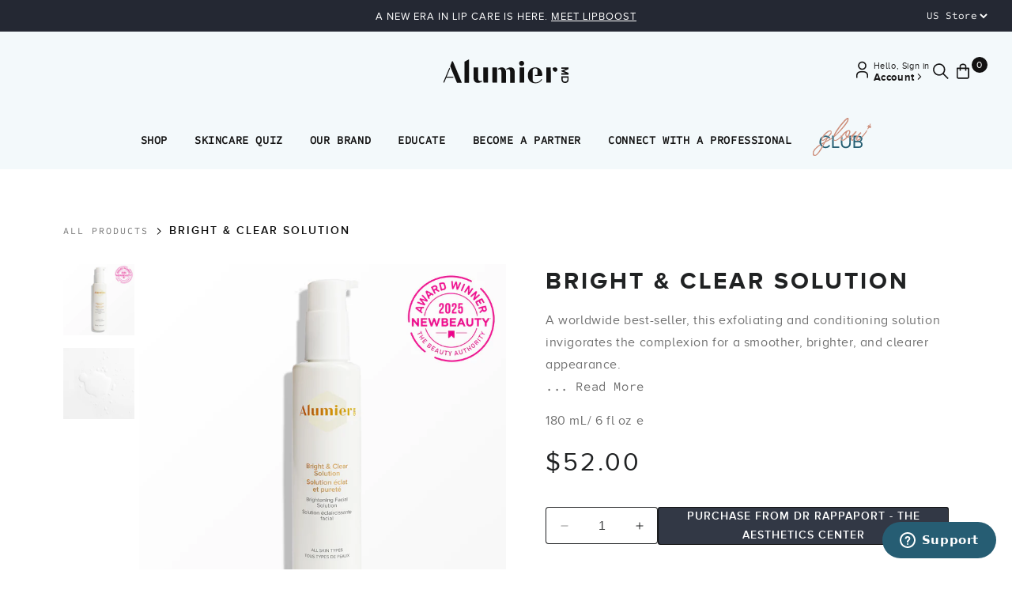

--- FILE ---
content_type: text/html; charset=utf-8
request_url: https://us.alumiermd.com/products/bright-and-clear-solution?code=2QQTKRNA
body_size: 49917
content:
<!doctype html>
<html class="no-js" lang="en-US">
  <head>
    <meta name="google-site-verification" content="T7M8OHcGHRquikQmeocLOFv7XyH4jFklb2OuJwhpAaY">
    
    
    

    

    

    <link rel="alternate" href="https://us.alumiermd.com/en-US/products/bright-and-clear-solution" hreflang="en-US" />

    <!-- Google Tag Manager -->
    <script>
      (function (w, d, s, l, i) {
        w[l] = w[l] || [];
        w[l].push({ 'gtm.start': new Date().getTime(), event: 'gtm.js' });
        var f = d.getElementsByTagName(s)[0],
          j = d.createElement(s),
          dl = l != 'dataLayer' ? '&l=' + l : '';
        j.async = true;
        j.src = 'https://www.googletagmanager.com/gtm.js?id=' + i + dl;
        f.parentNode.insertBefore(j, f);
      })(window, document, 'script', 'dataLayer', 'GTM-N4LHQT2L');
    </script>
    <!-- End Google Tag Manager -->

    <meta charset="utf-8">
    <meta http-equiv="X-UA-Compatible" content="IE=edge">
    <meta name="viewport" content="width=device-width,initial-scale=1">
    <meta name="theme-color" content="">
    <link rel="canonical" href="https://us.alumiermd.com/products/bright-and-clear-solution"><link rel="icon" type="image/png" href="//us.alumiermd.com/cdn/shop/files/AlumierMD_Favicon.png?crop=center&height=32&v=1720890035&width=32"><link rel="preconnect" href="https://fonts.shopifycdn.com" crossorigin><title>
      Bright &amp; Clear Solution for Skin Radiance
 &ndash; AlumierMD US</title>

    
      <meta name="description" content="Refine and brighten your complexion with our Bright &amp; Clear Solution. This refreshing toner with lactic acid exfoliates dead skin cells to enhance skin radiance">
    

    

<meta property="og:site_name" content="AlumierMD US">
<meta property="og:url" content="https://us.alumiermd.com/products/bright-and-clear-solution">
<meta property="og:title" content="Bright &amp; Clear Solution for Skin Radiance">
<meta property="og:type" content="product">
<meta property="og:description" content="Refine and brighten your complexion with our Bright &amp; Clear Solution. This refreshing toner with lactic acid exfoliates dead skin cells to enhance skin radiance"><meta property="og:image" content="http://us.alumiermd.com/cdn/shop/files/1272-060326011_-_New_Beauty_Award_-_Bright_and_Clear_Solution_-_Website_Image.png?v=1743001741">
  <meta property="og:image:secure_url" content="https://us.alumiermd.com/cdn/shop/files/1272-060326011_-_New_Beauty_Award_-_Bright_and_Clear_Solution_-_Website_Image.png?v=1743001741">
  <meta property="og:image:width" content="1600">
  <meta property="og:image:height" content="1600"><meta property="og:price:amount" content="52.00">
  <meta property="og:price:currency" content="USD"><meta name="twitter:card" content="summary_large_image">
<meta name="twitter:title" content="Bright &amp; Clear Solution for Skin Radiance">
<meta name="twitter:description" content="Refine and brighten your complexion with our Bright &amp; Clear Solution. This refreshing toner with lactic acid exfoliates dead skin cells to enhance skin radiance">


    
    <script>
      // let tempLocalStorageSessionType = localStorage?.getItem('sessionType');
      // console.log(tempLocalStorageSessionType, ` <<--------------- session type = us`);

      // if(tempLocalStorageSessionType && tempLocalStorageSessionType?.indexOf("draftOrder") > -1){
      //   localStorage?.removeItem('sessionType');

      //   if(!localStorage?.getItem("sessionType")){
      //     const newWindow = window.open('https://connect.alumiermd.com/', '_self', 'noopener,noreferrer');

      //     if (newWindow){
      //         newWindow.opener = null;
      //     }
      //   }
      // }
    </script>
    

    <script src="//us.alumiermd.com/cdn/shop/t/19/assets/jquery.min.js?v=115860211936397945481718717149" defer="defer"></script>
    <script src="//us.alumiermd.com/cdn/shop/t/19/assets/constants.js?v=58251544750838685771718717149" defer="defer"></script>
    <script src="//us.alumiermd.com/cdn/shop/t/19/assets/api-utils.js?v=41377115509715715521763046923" defer="defer"></script>
    <script src="//us.alumiermd.com/cdn/shop/t/19/assets/pubsub.js?v=158357773527763999511718717150" defer="defer"></script>
    <script src="//us.alumiermd.com/cdn/shop/t/19/assets/global.js?v=38447261919839985191732504309" defer="defer"></script>
    <script src="//us.alumiermd.com/cdn/shop/t/19/assets/custom.js?v=98328578133169712581765460927" defer="defer"></script>
    <script src="//us.alumiermd.com/cdn/shop/t/19/assets/custom-state-and-country-selection.js?v=6399235470618465911718717150" defer="defer"></script>
    <script src="//us.alumiermd.com/cdn/shop/t/19/assets/customer-custom.js?v=122320386630361577271765460928" defer="defer"></script>
    <script
      defer
      src="https://maps.googleapis.com/maps/api/js?key=AIzaSyCHLbSzhppHdannUHawKdnuPwHakG2ewNs&callback=initMap"
    ></script>
    <script src="https://cdn.jsdelivr.net/npm/swiper@10/swiper-element-bundle.min.js"></script>
    <script src="https://cdnjs.cloudflare.com/ajax/libs/toastr.js/latest/toastr.min.js" defer></script>

    <script
      type="text/javascript"
      src="https://cdn.jsdelivr.net/npm/@emailjs/browser@4/dist/email.min.js"
      defer
    ></script>
    <script type="text/javascript">
      (function () {
        emailjs.init({
          publicKey: 'WpJDtgRVrs0vI-gG7',
        });
      })();
    </script>

    <script src="//us.alumiermd.com/cdn/shop/t/19/assets/ajaxinate.min.js?v=69145893314062996711718717151" type="text/javascript"></script>
<script src="//us.alumiermd.com/cdn/shop/t/19/assets/animations.js?v=88693664871331136111718717151" defer="defer"></script>
     
        <script>window.performance && window.performance.mark && window.performance.mark('shopify.content_for_header.start');</script><meta name="google-site-verification" content="92lMOOPOXjhoW0BFVpejNi-mRSHc8pc3500HNgPyINA">
<meta name="facebook-domain-verification" content="qv5ndlq616p1ddhvoq2lb97g24oaiz">
<meta id="shopify-digital-wallet" name="shopify-digital-wallet" content="/63442845860/digital_wallets/dialog">
<link rel="alternate" type="application/json+oembed" href="https://us.alumiermd.com/products/bright-and-clear-solution.oembed">
<script async="async" src="/checkouts/internal/preloads.js?locale=en-US"></script>
<script id="shopify-features" type="application/json">{"accessToken":"25c6b7121f649f18b46203a387e0c693","betas":["rich-media-storefront-analytics"],"domain":"us.alumiermd.com","predictiveSearch":true,"shopId":63442845860,"locale":"en"}</script>
<script>var Shopify = Shopify || {};
Shopify.shop = "alumiermd-us.myshopify.com";
Shopify.locale = "en-US";
Shopify.currency = {"active":"USD","rate":"1.0"};
Shopify.country = "US";
Shopify.theme = {"name":"theme-alumiermd\/staging-us","id":144310173860,"schema_name":"Dawn","schema_version":"11.0.0","theme_store_id":null,"role":"main"};
Shopify.theme.handle = "null";
Shopify.theme.style = {"id":null,"handle":null};
Shopify.cdnHost = "us.alumiermd.com/cdn";
Shopify.routes = Shopify.routes || {};
Shopify.routes.root = "/";</script>
<script type="module">!function(o){(o.Shopify=o.Shopify||{}).modules=!0}(window);</script>
<script>!function(o){function n(){var o=[];function n(){o.push(Array.prototype.slice.apply(arguments))}return n.q=o,n}var t=o.Shopify=o.Shopify||{};t.loadFeatures=n(),t.autoloadFeatures=n()}(window);</script>
<script id="shop-js-analytics" type="application/json">{"pageType":"product"}</script>
<script defer="defer" async type="module" src="//us.alumiermd.com/cdn/shopifycloud/shop-js/modules/v2/client.init-shop-cart-sync_BN7fPSNr.en.esm.js"></script>
<script defer="defer" async type="module" src="//us.alumiermd.com/cdn/shopifycloud/shop-js/modules/v2/chunk.common_Cbph3Kss.esm.js"></script>
<script defer="defer" async type="module" src="//us.alumiermd.com/cdn/shopifycloud/shop-js/modules/v2/chunk.modal_DKumMAJ1.esm.js"></script>
<script type="module">
  await import("//us.alumiermd.com/cdn/shopifycloud/shop-js/modules/v2/client.init-shop-cart-sync_BN7fPSNr.en.esm.js");
await import("//us.alumiermd.com/cdn/shopifycloud/shop-js/modules/v2/chunk.common_Cbph3Kss.esm.js");
await import("//us.alumiermd.com/cdn/shopifycloud/shop-js/modules/v2/chunk.modal_DKumMAJ1.esm.js");

  window.Shopify.SignInWithShop?.initShopCartSync?.({"fedCMEnabled":true,"windoidEnabled":true});

</script>
<script>(function() {
  var isLoaded = false;
  function asyncLoad() {
    if (isLoaded) return;
    isLoaded = true;
    var urls = ["https:\/\/cdn.shopify.com\/s\/files\/1\/0634\/4284\/5860\/t\/19\/assets\/loy_63442845860.js?v=1749730031\u0026shop=alumiermd-us.myshopify.com"];
    for (var i = 0; i < urls.length; i++) {
      var s = document.createElement('script');
      s.type = 'text/javascript';
      s.async = true;
      s.src = urls[i];
      var x = document.getElementsByTagName('script')[0];
      x.parentNode.insertBefore(s, x);
    }
  };
  if(window.attachEvent) {
    window.attachEvent('onload', asyncLoad);
  } else {
    window.addEventListener('load', asyncLoad, false);
  }
})();</script>
<script id="__st">var __st={"a":63442845860,"offset":-18000,"reqid":"90874fcb-8601-437c-9487-9b041921ff13-1769735361","pageurl":"us.alumiermd.com\/products\/bright-and-clear-solution?code=2QQTKRNA","u":"998fdfd4703b","p":"product","rtyp":"product","rid":8415604342948};</script>
<script>window.ShopifyPaypalV4VisibilityTracking = true;</script>
<script id="captcha-bootstrap">!function(){'use strict';const t='contact',e='account',n='new_comment',o=[[t,t],['blogs',n],['comments',n],[t,'customer']],c=[[e,'customer_login'],[e,'guest_login'],[e,'recover_customer_password'],[e,'create_customer']],r=t=>t.map((([t,e])=>`form[action*='/${t}']:not([data-nocaptcha='true']) input[name='form_type'][value='${e}']`)).join(','),a=t=>()=>t?[...document.querySelectorAll(t)].map((t=>t.form)):[];function s(){const t=[...o],e=r(t);return a(e)}const i='password',u='form_key',d=['recaptcha-v3-token','g-recaptcha-response','h-captcha-response',i],f=()=>{try{return window.sessionStorage}catch{return}},m='__shopify_v',_=t=>t.elements[u];function p(t,e,n=!1){try{const o=window.sessionStorage,c=JSON.parse(o.getItem(e)),{data:r}=function(t){const{data:e,action:n}=t;return t[m]||n?{data:e,action:n}:{data:t,action:n}}(c);for(const[e,n]of Object.entries(r))t.elements[e]&&(t.elements[e].value=n);n&&o.removeItem(e)}catch(o){console.error('form repopulation failed',{error:o})}}const l='form_type',E='cptcha';function T(t){t.dataset[E]=!0}const w=window,h=w.document,L='Shopify',v='ce_forms',y='captcha';let A=!1;((t,e)=>{const n=(g='f06e6c50-85a8-45c8-87d0-21a2b65856fe',I='https://cdn.shopify.com/shopifycloud/storefront-forms-hcaptcha/ce_storefront_forms_captcha_hcaptcha.v1.5.2.iife.js',D={infoText:'Protected by hCaptcha',privacyText:'Privacy',termsText:'Terms'},(t,e,n)=>{const o=w[L][v],c=o.bindForm;if(c)return c(t,g,e,D).then(n);var r;o.q.push([[t,g,e,D],n]),r=I,A||(h.body.append(Object.assign(h.createElement('script'),{id:'captcha-provider',async:!0,src:r})),A=!0)});var g,I,D;w[L]=w[L]||{},w[L][v]=w[L][v]||{},w[L][v].q=[],w[L][y]=w[L][y]||{},w[L][y].protect=function(t,e){n(t,void 0,e),T(t)},Object.freeze(w[L][y]),function(t,e,n,w,h,L){const[v,y,A,g]=function(t,e,n){const i=e?o:[],u=t?c:[],d=[...i,...u],f=r(d),m=r(i),_=r(d.filter((([t,e])=>n.includes(e))));return[a(f),a(m),a(_),s()]}(w,h,L),I=t=>{const e=t.target;return e instanceof HTMLFormElement?e:e&&e.form},D=t=>v().includes(t);t.addEventListener('submit',(t=>{const e=I(t);if(!e)return;const n=D(e)&&!e.dataset.hcaptchaBound&&!e.dataset.recaptchaBound,o=_(e),c=g().includes(e)&&(!o||!o.value);(n||c)&&t.preventDefault(),c&&!n&&(function(t){try{if(!f())return;!function(t){const e=f();if(!e)return;const n=_(t);if(!n)return;const o=n.value;o&&e.removeItem(o)}(t);const e=Array.from(Array(32),(()=>Math.random().toString(36)[2])).join('');!function(t,e){_(t)||t.append(Object.assign(document.createElement('input'),{type:'hidden',name:u})),t.elements[u].value=e}(t,e),function(t,e){const n=f();if(!n)return;const o=[...t.querySelectorAll(`input[type='${i}']`)].map((({name:t})=>t)),c=[...d,...o],r={};for(const[a,s]of new FormData(t).entries())c.includes(a)||(r[a]=s);n.setItem(e,JSON.stringify({[m]:1,action:t.action,data:r}))}(t,e)}catch(e){console.error('failed to persist form',e)}}(e),e.submit())}));const S=(t,e)=>{t&&!t.dataset[E]&&(n(t,e.some((e=>e===t))),T(t))};for(const o of['focusin','change'])t.addEventListener(o,(t=>{const e=I(t);D(e)&&S(e,y())}));const B=e.get('form_key'),M=e.get(l),P=B&&M;t.addEventListener('DOMContentLoaded',(()=>{const t=y();if(P)for(const e of t)e.elements[l].value===M&&p(e,B);[...new Set([...A(),...v().filter((t=>'true'===t.dataset.shopifyCaptcha))])].forEach((e=>S(e,t)))}))}(h,new URLSearchParams(w.location.search),n,t,e,['guest_login'])})(!1,!0)}();</script>
<script integrity="sha256-4kQ18oKyAcykRKYeNunJcIwy7WH5gtpwJnB7kiuLZ1E=" data-source-attribution="shopify.loadfeatures" defer="defer" src="//us.alumiermd.com/cdn/shopifycloud/storefront/assets/storefront/load_feature-a0a9edcb.js" crossorigin="anonymous"></script>
<script data-source-attribution="shopify.dynamic_checkout.dynamic.init">var Shopify=Shopify||{};Shopify.PaymentButton=Shopify.PaymentButton||{isStorefrontPortableWallets:!0,init:function(){window.Shopify.PaymentButton.init=function(){};var t=document.createElement("script");t.src="https://us.alumiermd.com/cdn/shopifycloud/portable-wallets/latest/portable-wallets.en.js",t.type="module",document.head.appendChild(t)}};
</script>
<script data-source-attribution="shopify.dynamic_checkout.buyer_consent">
  function portableWalletsHideBuyerConsent(e){var t=document.getElementById("shopify-buyer-consent"),n=document.getElementById("shopify-subscription-policy-button");t&&n&&(t.classList.add("hidden"),t.setAttribute("aria-hidden","true"),n.removeEventListener("click",e))}function portableWalletsShowBuyerConsent(e){var t=document.getElementById("shopify-buyer-consent"),n=document.getElementById("shopify-subscription-policy-button");t&&n&&(t.classList.remove("hidden"),t.removeAttribute("aria-hidden"),n.addEventListener("click",e))}window.Shopify?.PaymentButton&&(window.Shopify.PaymentButton.hideBuyerConsent=portableWalletsHideBuyerConsent,window.Shopify.PaymentButton.showBuyerConsent=portableWalletsShowBuyerConsent);
</script>
<script data-source-attribution="shopify.dynamic_checkout.cart.bootstrap">document.addEventListener("DOMContentLoaded",(function(){function t(){return document.querySelector("shopify-accelerated-checkout-cart, shopify-accelerated-checkout")}if(t())Shopify.PaymentButton.init();else{new MutationObserver((function(e,n){t()&&(Shopify.PaymentButton.init(),n.disconnect())})).observe(document.body,{childList:!0,subtree:!0})}}));
</script>

<script>window.performance && window.performance.mark && window.performance.mark('shopify.content_for_header.end');</script> 
      

<style data-shopify>
      /* @font-face {
        font-family: 'Proxima Nova Rg';
        src: url('./ProximaNova-Regular.woff2') format('woff2'),
            url('./ProximaNova-Regular.woff') format('woff');
        font-weight: normal;
        font-style: normal;
        font-display: swap;
      } */
      @font-face {
          font-family: "proxima_nova";
          font-weight: 900;
          font-style: normal;
          src: url(//us.alumiermd.com/cdn/shop/t/19/assets/proxima-nova-alt-black-webfont.eot?v=7764);
          src: url(//us.alumiermd.com/cdn/shop/t/19/assets/proxima-nova-alt-black-webfont.eot?%23iefix&v=7764)format("embedded-opentype"),
          url(//us.alumiermd.com/cdn/shop/t/19/assets/proxima-nova-alt-black-webfont.woff2?v=19549175680340142431718717151)format("woff2"),
          url(//us.alumiermd.com/cdn/shop/t/19/assets/proxima-nova-alt-black-webfont.woff?v=151723088019019431751718717150)format("woff"),
          url(//us.alumiermd.com/cdn/shop/t/19/assets/proxima-nova-alt-black-webfont.ttf?v=180471735606078151111718717149)format("truetype"),
          url(//us.alumiermd.com/cdn/shop/t/19/assets/proxima-nova-alt-black-webfont.svg%23proxima_nova_altblack?v=7764)format("svg");
      }
      @font-face {
          font-family: "proxima_nova";
          font-weight: 600;
          font-style: normal;
          src: url(//us.alumiermd.com/cdn/shop/t/19/assets/proxima-nova-alt-bold-webfont.eot?v=99834603921145750041718717152);
          src: url(//us.alumiermd.com/cdn/shop/t/19/assets/proxima-nova-alt-bold-webfont.eot?%23iefix&v=99834603921145750041718717152)format("embedded-opentype"),
          url(//us.alumiermd.com/cdn/shop/t/19/assets/proxima-nova-alt-bold-webfont.woff2?v=160068225016215404191718717149)format("woff2"),
          url(//us.alumiermd.com/cdn/shop/t/19/assets/proxima-nova-alt-bold-webfont.woff?v=22926249645496807161718717151)format("woff"),
          url(//us.alumiermd.com/cdn/shop/t/19/assets/proxima-nova-alt-bold-webfont.ttf?v=150574452634927136491718717150)format("truetype"),
          url(//us.alumiermd.com/cdn/shop/t/19/assets/proxima-nova-alt-bold-webfont.svg%23proxima_nova_altbold?v=7764)format("svg");
      }
      @font-face {
          font-family: "proxima_nova";
          font-weight: 500;
          font-style: normal;
          src: url(//us.alumiermd.com/cdn/shop/t/19/assets/proxima-nova-semibold-webfont.eot?v=51804073871836341101718717151);
          src: url(//us.alumiermd.com/cdn/shop/t/19/assets/proxima-nova-semibold-webfont.eot?%23iefix&v=51804073871836341101718717151)format("embedded-opentype"),
          url(//us.alumiermd.com/cdn/shop/t/19/assets/proxima-nova-semibold-webfont.woff2?v=168738433551124435471718717151)format("woff2"),
          url(//us.alumiermd.com/cdn/shop/t/19/assets/proxima-nova-semibold-webfont.woff?v=7764)format("woff"),
          url(//us.alumiermd.com/cdn/shop/t/19/assets/proxima-nova-semibold-webfont.ttf?v=35234630921726756021718717151)format("truetype"),
          url(//us.alumiermd.com/cdn/shop/t/19/assets/proxima-nova-semibold-webfont.svg%23proxima_nova_ltsemibold?v=7764)format("svg");
      }
      @font-face {
          font-family: "proxima_nova";
          font-weight: 400;
          font-style: normal;
          src: url(//us.alumiermd.com/cdn/shop/t/19/assets/proxima-nova-alt-regular-webfont.eot?v=36967649263532540681718717149);
          src: url(//us.alumiermd.com/cdn/shop/t/19/assets/proxima-nova-alt-regular-webfont.eot?%23iefix&v=36967649263532540681718717149)format("embedded-opentype"),
          
          url(//us.alumiermd.com/cdn/shop/t/19/assets/proxima-nova-alt-regular-webfont.woff?v=86094046383886337301718717151)format("woff"),
          url(//us.alumiermd.com/cdn/shop/t/19/assets/proxima-nova-alt-regular-webfont.ttf?v=38058796409542223471718717151)format("truetype"),
          url(//us.alumiermd.com/cdn/shop/t/19/assets/proxima-nova-alt-regular-webfont.svg%23proxima_nova_altregular?v=7764)format("svg");
      }
      @font-face {
          font-family: "proxima_nova";
          font-weight: 100;
          font-style: normal;
          src: url(//us.alumiermd.com/cdn/shop/t/19/assets/proxima-nova-thin-webfont.eot?v=91221791198062398641718717149);
          src: url(//us.alumiermd.com/cdn/shop/t/19/assets/proxima-nova-thin-webfont.eot?%23iefix&v=91221791198062398641718717149)format("embedded-opentype"),
          url(//us.alumiermd.com/cdn/shop/t/19/assets/proxima-nova-thin-webfont.woff2?v=22386019632634072581718717149)format("woff2"),
          url(//us.alumiermd.com/cdn/shop/t/19/assets/proxima-nova-thin-webfont.woff?v=127543243275842075281718717149)format("woff"),
          url(//us.alumiermd.com/cdn/shop/t/19/assets/proxima-nova-thin-webfont.ttf?v=133981646857446887001718717151)format("truetype"),
          url(//us.alumiermd.com/cdn/shop/t/19/assets/proxima-nova-thin-webfont.svg%23proxima_nova_scosfthin?v=7764)format("svg");
      }
      @font-face {
        font-family: 'sometype_mono';
        src: url(//us.alumiermd.com/cdn/shop/t/19/assets/SometypeMono-Italic-VariableFont_wght.ttf?v=173972351321083324081744688782)format("truetype");
        font-weight: 100;
        font-style: italic;
      }
      @font-face {
        font-family: 'sometype_mono';
        src: url(//us.alumiermd.com/cdn/shop/t/19/assets/SometypeMono-VariableFont_wght.ttf?v=144689425332744879981744688783)format("truetype");
        font-weight: normal;
        font-weight: 100;
      }

      @font-face {
  font-family: Assistant;
  font-weight: 400;
  font-style: normal;
  font-display: swap;
  src: url("//us.alumiermd.com/cdn/fonts/assistant/assistant_n4.9120912a469cad1cc292572851508ca49d12e768.woff2") format("woff2"),
       url("//us.alumiermd.com/cdn/fonts/assistant/assistant_n4.6e9875ce64e0fefcd3f4446b7ec9036b3ddd2985.woff") format("woff");
}

      @font-face {
  font-family: Assistant;
  font-weight: 700;
  font-style: normal;
  font-display: swap;
  src: url("//us.alumiermd.com/cdn/fonts/assistant/assistant_n7.bf44452348ec8b8efa3aa3068825305886b1c83c.woff2") format("woff2"),
       url("//us.alumiermd.com/cdn/fonts/assistant/assistant_n7.0c887fee83f6b3bda822f1150b912c72da0f7b64.woff") format("woff");
}

      
      
      @font-face {
  font-family: Assistant;
  font-weight: 400;
  font-style: normal;
  font-display: swap;
  src: url("//us.alumiermd.com/cdn/fonts/assistant/assistant_n4.9120912a469cad1cc292572851508ca49d12e768.woff2") format("woff2"),
       url("//us.alumiermd.com/cdn/fonts/assistant/assistant_n4.6e9875ce64e0fefcd3f4446b7ec9036b3ddd2985.woff") format("woff");
}


      
        :root,
        .color-background-1 {
          --color-background: 255,255,255;
        
          --gradient-background: #ffffff;
        
        --color-foreground: 18,18,18;
        --color-shadow: 18,18,18;
        --color-button: 18,18,18;
        --color-button-text: 255,255,255;
        --color-secondary-button: 255,255,255;
        --color-secondary-button-text: 18,18,18;
        --color-link: 18,18,18;
        --color-badge-foreground: 18,18,18;
        --color-badge-background: 255,255,255;
        --color-badge-border: 18,18,18;
        --payment-terms-background-color: rgb(255 255 255);
      }
      
        
        .color-background-2 {
          --color-background: 243,243,243;
        
          --gradient-background: #f3f3f3;
        
        --color-foreground: 18,18,18;
        --color-shadow: 18,18,18;
        --color-button: 18,18,18;
        --color-button-text: 243,243,243;
        --color-secondary-button: 243,243,243;
        --color-secondary-button-text: 18,18,18;
        --color-link: 18,18,18;
        --color-badge-foreground: 18,18,18;
        --color-badge-background: 243,243,243;
        --color-badge-border: 18,18,18;
        --payment-terms-background-color: rgb(243 243 243);
      }
      
        
        .color-inverse {
          --color-background: 36,40,51;
        
          --gradient-background: #242833;
        
        --color-foreground: 255,255,255;
        --color-shadow: 18,18,18;
        --color-button: 255,255,255;
        --color-button-text: 0,0,0;
        --color-secondary-button: 36,40,51;
        --color-secondary-button-text: 255,255,255;
        --color-link: 255,255,255;
        --color-badge-foreground: 255,255,255;
        --color-badge-background: 36,40,51;
        --color-badge-border: 255,255,255;
        --payment-terms-background-color: rgb(36 40 51);
      }
      
        
        .color-accent-1 {
          --color-background: 18,18,18;
        
          --gradient-background: #121212;
        
        --color-foreground: 255,255,255;
        --color-shadow: 18,18,18;
        --color-button: 255,255,255;
        --color-button-text: 18,18,18;
        --color-secondary-button: 18,18,18;
        --color-secondary-button-text: 255,255,255;
        --color-link: 255,255,255;
        --color-badge-foreground: 255,255,255;
        --color-badge-background: 18,18,18;
        --color-badge-border: 255,255,255;
        --payment-terms-background-color: rgb(18 18 18);
      }
      
        
        .color-accent-2 {
          --color-background: 38,93,115;
        
          --gradient-background: #265d73;
        
        --color-foreground: 255,255,255;
        --color-shadow: 39,97,119;
        --color-button: 243,249,251;
        --color-button-text: 38,93,115;
        --color-secondary-button: 38,93,115;
        --color-secondary-button-text: 243,249,251;
        --color-link: 243,249,251;
        --color-badge-foreground: 255,255,255;
        --color-badge-background: 38,93,115;
        --color-badge-border: 255,255,255;
        --payment-terms-background-color: rgb(38 93 115);
      }
      
        
        .color-scheme-792e7e58-5c89-41bf-95d7-4e19f666a02b {
          --color-background: 243,249,251;
        
          --gradient-background: #f3f9fb;
        
        --color-foreground: 39,97,119;
        --color-shadow: 38,93,115;
        --color-button: 38,93,115;
        --color-button-text: 255,255,255;
        --color-secondary-button: 243,249,251;
        --color-secondary-button-text: 38,93,115;
        --color-link: 38,93,115;
        --color-badge-foreground: 39,97,119;
        --color-badge-background: 243,249,251;
        --color-badge-border: 39,97,119;
        --payment-terms-background-color: rgb(243 249 251);
      }
      
        
        .color-scheme-9b0fe5ba-f373-41b6-8845-b1792abafc84 {
          --color-background: 255,255,255;
        
          --gradient-background: #ffffff;
        
        --color-foreground: 38,93,115;
        --color-shadow: 18,18,18;
        --color-button: 38,93,115;
        --color-button-text: 243,249,251;
        --color-secondary-button: 255,255,255;
        --color-secondary-button-text: 18,18,18;
        --color-link: 18,18,18;
        --color-badge-foreground: 38,93,115;
        --color-badge-background: 255,255,255;
        --color-badge-border: 38,93,115;
        --payment-terms-background-color: rgb(255 255 255);
      }
      
        
        .color-scheme-fea97bdd-b976-4097-8b22-9406295ef9f4 {
          --color-background: 255,255,255;
        
          --gradient-background: #ffffff;
        
        --color-foreground: 18,18,18;
        --color-shadow: 18,18,18;
        --color-button: 18,18,18;
        --color-button-text: 255,255,255;
        --color-secondary-button: 255,255,255;
        --color-secondary-button-text: 18,18,18;
        --color-link: 18,18,18;
        --color-badge-foreground: 18,18,18;
        --color-badge-background: 255,255,255;
        --color-badge-border: 18,18,18;
        --payment-terms-background-color: rgb(255 255 255);
      }
      
        
        .color-scheme-0ef0d69d-aa02-49a1-ab3b-a5daa178723d {
          --color-background: 243,249,251;
        
          --gradient-background: #f3f9fb;
        
        --color-foreground: 39,97,119;
        --color-shadow: 38,93,115;
        --color-button: 38,93,115;
        --color-button-text: 255,255,255;
        --color-secondary-button: 243,249,251;
        --color-secondary-button-text: 38,93,115;
        --color-link: 38,93,115;
        --color-badge-foreground: 39,97,119;
        --color-badge-background: 243,249,251;
        --color-badge-border: 39,97,119;
        --payment-terms-background-color: rgb(243 249 251);
      }
      

      body, .color-background-1, .color-background-2, .color-inverse, .color-accent-1, .color-accent-2, .color-scheme-792e7e58-5c89-41bf-95d7-4e19f666a02b, .color-scheme-9b0fe5ba-f373-41b6-8845-b1792abafc84, .color-scheme-fea97bdd-b976-4097-8b22-9406295ef9f4, .color-scheme-0ef0d69d-aa02-49a1-ab3b-a5daa178723d {
        color: rgba(var(--color-foreground), 0.75);
        background-color: rgb(var(--color-background));
      }

      :root {
        --font-body-family: proxima_nova, sans-serif;
        --font-body-style: normal;
        --font-body-weight: 400;
        --font-body-weight-bold: 700;

        --font-heading-family: proxima_nova, sans-serif;
        --font-heading-style: normal;
        --font-heading-weight: 400;

        --font-body-scale: 1.0;
        --font-heading-scale: 1.0;

        --media-padding: px;
        --media-border-opacity: 0.05;
        --media-border-width: 1px;
        --media-radius: 0px;
        --media-shadow-opacity: 0.0;
        --media-shadow-horizontal-offset: 0px;
        --media-shadow-vertical-offset: 4px;
        --media-shadow-blur-radius: 5px;
        --media-shadow-visible: 0;

        --page-width: 1440px;
        --page-width-margin: 0rem;

        --product-card-image-padding: 0.0rem;
        --product-card-corner-radius: 0.0rem;
        --product-card-text-alignment: left;
        --product-card-border-width: 0.0rem;
        --product-card-border-opacity: 0.1;
        --product-card-shadow-opacity: 0.0;
        --product-card-shadow-visible: 0;
        --product-card-shadow-horizontal-offset: 0.0rem;
        --product-card-shadow-vertical-offset: 0.4rem;
        --product-card-shadow-blur-radius: 0.5rem;

        --collection-card-image-padding: 0.0rem;
        --collection-card-corner-radius: 0.0rem;
        --collection-card-text-alignment: left;
        --collection-card-border-width: 0.0rem;
        --collection-card-border-opacity: 0.1;
        --collection-card-shadow-opacity: 0.0;
        --collection-card-shadow-visible: 0;
        --collection-card-shadow-horizontal-offset: 0.0rem;
        --collection-card-shadow-vertical-offset: 0.4rem;
        --collection-card-shadow-blur-radius: 0.5rem;

        --blog-card-image-padding: 0.0rem;
        --blog-card-corner-radius: 0.0rem;
        --blog-card-text-alignment: left;
        --blog-card-border-width: 0.0rem;
        --blog-card-border-opacity: 0.1;
        --blog-card-shadow-opacity: 0.0;
        --blog-card-shadow-visible: 0;
        --blog-card-shadow-horizontal-offset: 0.0rem;
        --blog-card-shadow-vertical-offset: 0.4rem;
        --blog-card-shadow-blur-radius: 0.5rem;

        --badge-corner-radius: 4.0rem;

        --popup-border-width: 1px;
        --popup-border-opacity: 0.1;
        --popup-corner-radius: 0px;
        --popup-shadow-opacity: 0.05;
        --popup-shadow-horizontal-offset: 0px;
        --popup-shadow-vertical-offset: 4px;
        --popup-shadow-blur-radius: 5px;

        --drawer-border-width: 1px;
        --drawer-border-opacity: 0.1;
        --drawer-shadow-opacity: 0.0;
        --drawer-shadow-horizontal-offset: 0px;
        --drawer-shadow-vertical-offset: 4px;
        --drawer-shadow-blur-radius: 5px;

        --spacing-sections-desktop: 0px;
        --spacing-sections-mobile: 0px;

        --grid-desktop-vertical-spacing: 8px;
        --grid-desktop-horizontal-spacing: 8px;
        --grid-mobile-vertical-spacing: 4px;
        --grid-mobile-horizontal-spacing: 4px;

        --text-boxes-border-opacity: 0.1;
        --text-boxes-border-width: 0px;
        --text-boxes-radius: 0px;
        --text-boxes-shadow-opacity: 0.0;
        --text-boxes-shadow-visible: 0;
        --text-boxes-shadow-horizontal-offset: 0px;
        --text-boxes-shadow-vertical-offset: 4px;
        --text-boxes-shadow-blur-radius: 5px;

        --buttons-radius: 3px;
        --buttons-radius-outset: 4px;
        --buttons-border-width: 1px;
        --buttons-border-opacity: 1.0;
        --buttons-shadow-opacity: 0.0;
        --buttons-shadow-visible: 0;
        --buttons-shadow-horizontal-offset: 0px;
        --buttons-shadow-vertical-offset: 4px;
        --buttons-shadow-blur-radius: 5px;
        --buttons-border-offset: 0.3px;

        --inputs-radius: 0px;
        --inputs-border-width: 1px;
        --inputs-border-opacity: 0.55;
        --inputs-shadow-opacity: 0.0;
        --inputs-shadow-horizontal-offset: 0px;
        --inputs-margin-offset: 0px;
        --inputs-shadow-vertical-offset: 4px;
        --inputs-shadow-blur-radius: 5px;
        --inputs-radius-outset: 0px;

        --variant-pills-radius: 40px;
        --variant-pills-border-width: 1px;
        --variant-pills-border-opacity: 0.55;
        --variant-pills-shadow-opacity: 0.0;
        --variant-pills-shadow-horizontal-offset: 0px;
        --variant-pills-shadow-vertical-offset: 4px;
        --variant-pills-shadow-blur-radius: 5px;
      }

      *,
      *::before,
      *::after {
        box-sizing: inherit;
      }

      html {
        box-sizing: border-box;
        font-size: calc(var(--font-body-scale) * 62.5%);
        height: 100%;
      }

      body {
        display: grid;
        grid-template-rows: auto auto 1fr auto;
        grid-template-columns: 100%;
        min-height: 100%;
        margin: 0;
        font-size: 1.5rem;
        letter-spacing: 0.06rem;
        line-height: calc(1 + 0.8 / var(--font-body-scale));
        /* font-family: var(--font-body-family); */
        font-style: var(--font-body-style);
        font-weight: var(--font-body-weight);
        font-family: proxima_nova;
        color: rgba(18, 18, 18, 1);
      }

      @media screen and (min-width: 750px) {
        body {
          font-size: 1.6rem;
        }
      }
    </style>

    <link rel="stylesheet" href="https://cdnjs.cloudflare.com/ajax/libs/toastr.js/latest/toastr.min.css">
    <link href="//us.alumiermd.com/cdn/shop/t/19/assets/base.css?v=100428443308586695121765460927" rel="stylesheet" type="text/css" media="all" />
    <link href="//us.alumiermd.com/cdn/shop/t/19/assets/custom.css?v=149651501302194674831765460927" rel="stylesheet" type="text/css" media="all" />
    <link href="//us.alumiermd.com/cdn/shop/t/19/assets/customer.css?v=50829911410921296191763046924" rel="stylesheet" type="text/css" media="all" />
    <link href="//us.alumiermd.com/cdn/shop/t/19/assets/customer-custom.css?v=88230200289252120721765460933" rel="stylesheet" type="text/css" media="all" />
<link rel="preload" as="font" href="//us.alumiermd.com/cdn/fonts/assistant/assistant_n4.9120912a469cad1cc292572851508ca49d12e768.woff2" type="font/woff2" crossorigin><link rel="preload" as="font" href="//us.alumiermd.com/cdn/fonts/assistant/assistant_n4.9120912a469cad1cc292572851508ca49d12e768.woff2" type="font/woff2" crossorigin>
<link
        rel="stylesheet"
        href="//us.alumiermd.com/cdn/shop/t/19/assets/component-predictive-search.css?v=118923337488134913561718717150"
        media="print"
        onload="this.media='all'"
      ><link rel="stylesheet" href="">

    <script>
      document.documentElement.className = document.documentElement.className.replace('no-js', 'js');
      if (Shopify.designMode) {
        document.documentElement.classList.add('shopify-design-mode');
      }
    </script>

    

    <!-- SlideRule Script Start -->
    <script name="sliderule-tracking" data-ot-ignore>
(function(){
	slideruleData = {
    "version":"v0.0.1",
    "referralExclusion":"/(paypal|visa|MasterCard|clicksafe|arcot\.com|geschuetzteinkaufen|checkout\.shopify\.com|checkout\.rechargeapps\.com|portal\.afterpay\.com|payfort)/",
    "googleSignals":true,
    "anonymizeIp":true,
    "productClicks":true,
    "persistentUserId":true,
    "hideBranding":false,
    "ecommerce":{"currencyCode":"USD",
    "impressions":[]},
    "pageType":"product",
	"destinations":{"google_analytics_4":{"measurementIds":["G-5FDEG4SHJP"]}},
    "cookieUpdate":true
	}

	
		slideruleData.themeMode = "live"
	

	


	
	})();
</script>
<script async type="text/javascript" src=https://files.slideruletools.com/eluredils-g.js></script>
    <!-- SlideRule Script End -->

    <!-- Redirect Connect users after successful login Start -->
    
      <script>
        if (document.cookie.indexOf('b2b_logout_redirect') !== -1) {
          const redirectUrl = document.cookie
            .split('; ')
            .find((row) => row.startsWith('b2b_logout_redirect='))
            .split('=')[1];
          document.cookie = 'b2b_logout_redirect=; path=/; expires=Thu, 01 Jan 1970 00:00:00 GMT';
          window.location.href = redirectUrl;
        }
      </script>
    
    <!-- Redirect Connect users after successful login End -->
  <!-- BEGIN app block: shopify://apps/geo-pro-geolocation/blocks/geopro/16fc5313-7aee-4e90-ac95-f50fc7c8b657 --><!-- This snippet is used to load Geo:Pro data on the storefront -->
<meta class='geo-ip' content='[base64]/[base64]/[base64]/[base64]/[base64]/[base64]/[base64]/[base64]/[base64]/[base64]/[base64]'>
<!-- This snippet initializes the plugin -->
<script async>
  try {
    const loadGeoPro=()=>{let e=e=>{if(!e||e.isCrawler||"success"!==e.message){window.geopro_cancel="1";return}let o=e.isAdmin?"el-geoip-location-admin":"el-geoip-location",s=Date.now()+864e5;localStorage.setItem(o,JSON.stringify({value:e.data,expires:s})),e.isAdmin&&localStorage.setItem("el-geoip-admin",JSON.stringify({value:"1",expires:s}))},o=new XMLHttpRequest;o.open("GET","https://geo.geoproapp.com?x-api-key=91e359ab7-2b63-539e-1de2-c4bf731367a7",!0),o.responseType="json",o.onload=()=>e(200===o.status?o.response:null),o.send()},load=!["el-geoip-location-admin","el-geoip-location"].some(e=>{try{let o=JSON.parse(localStorage.getItem(e));return o&&o.expires>Date.now()}catch(s){return!1}});load&&loadGeoPro();
  } catch(e) {
    console.warn('Geo:Pro error', e);
    window.geopro_cancel = '1';
  }
</script>
<script src="https://cdn.shopify.com/extensions/019b746b-26da-7a64-a671-397924f34f11/easylocation-195/assets/easylocation-storefront.min.js" type="text/javascript" async></script>


<!-- END app block --><!-- BEGIN app block: shopify://apps/loyalty-rewards-and-referrals/blocks/embed-sdk/6f172e67-4106-4ac0-89c5-b32a069b3101 -->

<style
  type='text/css'
  data-lion-app-styles='main'
  data-lion-app-styles-settings='{&quot;disableBundledCSS&quot;:false,&quot;disableBundledFonts&quot;:false,&quot;useClassIsolator&quot;:false}'
></style>

<!-- loyaltylion.snippet.version=2c51eebe71+8174 -->

<script>
  
  !function(t,n){function o(n){var o=t.getElementsByTagName("script")[0],i=t.createElement("script");i.src=n,i.crossOrigin="",o.parentNode.insertBefore(i,o)}if(!n.isLoyaltyLion){window.loyaltylion=n,void 0===window.lion&&(window.lion=n),n.version=2,n.isLoyaltyLion=!0;var i=new Date,e=i.getFullYear().toString()+i.getMonth().toString()+i.getDate().toString();o("https://sdk.loyaltylion.net/static/2/loader.js?t="+e);var r=!1;n.init=function(t){if(r)throw new Error("Cannot call lion.init more than once");r=!0;var a=n._token=t.token;if(!a)throw new Error("Token must be supplied to lion.init");for(var l=[],s="_push configure bootstrap shutdown on removeListener authenticateCustomer".split(" "),c=0;c<s.length;c+=1)!function(t,n){t[n]=function(){l.push([n,Array.prototype.slice.call(arguments,0)])}}(n,s[c]);o("https://sdk.loyaltylion.net/sdk/start/"+a+".js?t="+e+i.getHours().toString()),n._initData=t,n._buffer=l}}}(document,window.loyaltylion||[]);

  
    
      loyaltylion.init(
        { token: "c4d7cb8e1fd575133fea9578c43bd8c4" }
      );
    
  

  loyaltylion.configure({
    disableBundledCSS: false,
    disableBundledFonts: false,
    useClassIsolator: false,
  })

  
</script>



<!-- END app block --><!-- BEGIN app block: shopify://apps/impact-com/blocks/utt/adac1a7f-d17f-4936-8a12-45628cdd8add -->

<script id="advocate_jwt_script" defer>
  (function() {
    if (window.advocateScriptInitialized) {
      console.log("Advocate script already loaded, skipping...");
      return;
    }

    window.advocateScriptInitialized = true;

    async function fetchJWT(shopUrl, customerId) {
      try {
        const response = await fetch(`https://saasler-impact.herokuapp.com/api/v1/advocate_widget_jwt?customer_id=${customerId}&shop_url=${shopUrl}`);

        const data = await response.json();

        window.impactToken = data.jwt;
      } catch (error) {
        console.error("Error fetching data: ", error);
      }
    }

    const shopUrl = Shopify.shop;
    const customerId = __st.cid;

    fetchJWT(shopUrl, customerId).then(() => {
      const uttUrl = "https://utt.impactcdn.com/A6567546-1074-46b7-8675-9c2f552a28fb1.js";

      (function(a,b,c,d,e,f,g){e['ire_o']=c;e[c]=e[c]||function(){(e[c].a=e[c].a||[]).push(arguments)};f=d.createElement(b);g=d.getElementsByTagName(b)[0];f.async=1;f.src=a;g.parentNode.insertBefore(f,g);})(`${uttUrl}`,'script','ire',document,window); ire('identify');
    });
  })();
</script>

<!-- END app block --><!-- BEGIN app block: shopify://apps/eg-auto-add-to-cart/blocks/app-embed/0f7d4f74-1e89-4820-aec4-6564d7e535d2 -->










  
    <script
      async
      type="text/javascript"
      src="https://cdn.506.io/eg/script.js?shop=alumiermd-us.myshopify.com&v=7"
    ></script>
  



  <meta id="easygift-shop" itemid="c2hvcF8kXzE3Njk3MzUzNjI=" content="{&quot;isInstalled&quot;:true,&quot;installedOn&quot;:&quot;2024-08-13T13:24:32.972Z&quot;,&quot;appVersion&quot;:&quot;3.0&quot;,&quot;subscriptionName&quot;:&quot;Unlimited&quot;,&quot;cartAnalytics&quot;:true,&quot;freeTrialEndsOn&quot;:null,&quot;settings&quot;:{&quot;reminderBannerStyle&quot;:{&quot;position&quot;:{&quot;horizontal&quot;:&quot;right&quot;,&quot;vertical&quot;:&quot;bottom&quot;},&quot;closingMode&quot;:&quot;doNotAutoClose&quot;,&quot;cssStyles&quot;:&quot;&quot;,&quot;displayAfter&quot;:5,&quot;headerText&quot;:&quot;&quot;,&quot;imageUrl&quot;:null,&quot;primaryColor&quot;:&quot;#000000&quot;,&quot;reshowBannerAfter&quot;:&quot;everyNewSession&quot;,&quot;selfcloseAfter&quot;:5,&quot;showImage&quot;:false,&quot;subHeaderText&quot;:&quot;&quot;},&quot;addedItemIdentifier&quot;:&quot;_Gifted&quot;,&quot;ignoreOtherAppLineItems&quot;:null,&quot;customVariantsInfoLifetimeMins&quot;:1440,&quot;redirectPath&quot;:null,&quot;ignoreNonStandardCartRequests&quot;:false,&quot;bannerStyle&quot;:{&quot;position&quot;:{&quot;horizontal&quot;:&quot;right&quot;,&quot;vertical&quot;:&quot;bottom&quot;},&quot;cssStyles&quot;:null,&quot;primaryColor&quot;:&quot;#000000&quot;},&quot;themePresetId&quot;:null,&quot;notificationStyle&quot;:{&quot;position&quot;:{&quot;horizontal&quot;:null,&quot;vertical&quot;:null},&quot;cssStyles&quot;:null,&quot;duration&quot;:null,&quot;hasCustomizations&quot;:false,&quot;primaryColor&quot;:null},&quot;fetchCartData&quot;:false,&quot;useLocalStorage&quot;:{&quot;enabled&quot;:false,&quot;expiryMinutes&quot;:null},&quot;popupStyle&quot;:{&quot;closeModalOutsideClick&quot;:true,&quot;addButtonText&quot;:null,&quot;cssStyles&quot;:null,&quot;dismissButtonText&quot;:null,&quot;hasCustomizations&quot;:false,&quot;imageUrl&quot;:null,&quot;outOfStockButtonText&quot;:null,&quot;primaryColor&quot;:null,&quot;secondaryColor&quot;:null,&quot;showProductLink&quot;:false,&quot;subscriptionLabel&quot;:&quot;Subscription Plan&quot;},&quot;refreshAfterBannerClick&quot;:false,&quot;disableReapplyRules&quot;:false,&quot;disableReloadOnFailedAddition&quot;:false,&quot;autoReloadCartPage&quot;:false,&quot;ajaxRedirectPath&quot;:null,&quot;allowSimultaneousRequests&quot;:false,&quot;applyRulesOnCheckout&quot;:false,&quot;enableCartCtrlOverrides&quot;:true,&quot;scriptSettings&quot;:{&quot;branding&quot;:{&quot;show&quot;:false,&quot;removalRequestSent&quot;:null},&quot;productPageRedirection&quot;:{&quot;enabled&quot;:false,&quot;products&quot;:[],&quot;redirectionURL&quot;:&quot;\/&quot;},&quot;debugging&quot;:{&quot;enabled&quot;:false,&quot;enabledOn&quot;:null,&quot;stringifyObj&quot;:false},&quot;customCSS&quot;:null,&quot;delayUpdates&quot;:2000,&quot;decodePayload&quot;:false,&quot;hideAlertsOnFrontend&quot;:false,&quot;removeEGPropertyFromSplitActionLineItems&quot;:false,&quot;fetchProductInfoFromSavedDomain&quot;:false,&quot;enableBuyNowInterceptions&quot;:false,&quot;removeProductsAddedFromExpiredRules&quot;:false,&quot;useFinalPrice&quot;:false,&quot;hideGiftedPropertyText&quot;:false,&quot;fetchCartDataBeforeRequest&quot;:false}},&quot;translations&quot;:null,&quot;defaultLocale&quot;:&quot;en&quot;,&quot;shopDomain&quot;:&quot;us.alumiermd.com&quot;}">


<script defer>
  (async function() {
    try {

      const blockVersion = "v3"
      if (blockVersion != "v3") {
        return
      }

      let metaErrorFlag = false;
      if (metaErrorFlag) {
        return
      }

      // Parse metafields as JSON
      const metafields = {};

      // Process metafields in JavaScript
      let savedRulesArray = [];
      for (const [key, value] of Object.entries(metafields)) {
        if (value) {
          for (const prop in value) {
            // avoiding Object.Keys for performance gain -- no need to make an array of keys.
            savedRulesArray.push(value);
            break;
          }
        }
      }

      const metaTag = document.createElement('meta');
      metaTag.id = 'easygift-rules';
      metaTag.content = JSON.stringify(savedRulesArray);
      metaTag.setAttribute('itemid', 'cnVsZXNfJF8xNzY5NzM1MzYy');

      document.head.appendChild(metaTag);
      } catch (err) {
        
      }
  })();
</script>


  <script
    type="text/javascript"
    defer
  >

    (function () {
      try {
        window.EG_INFO = window.EG_INFO || {};
        var shopInfo = {"isInstalled":true,"installedOn":"2024-08-13T13:24:32.972Z","appVersion":"3.0","subscriptionName":"Unlimited","cartAnalytics":true,"freeTrialEndsOn":null,"settings":{"reminderBannerStyle":{"position":{"horizontal":"right","vertical":"bottom"},"closingMode":"doNotAutoClose","cssStyles":"","displayAfter":5,"headerText":"","imageUrl":null,"primaryColor":"#000000","reshowBannerAfter":"everyNewSession","selfcloseAfter":5,"showImage":false,"subHeaderText":""},"addedItemIdentifier":"_Gifted","ignoreOtherAppLineItems":null,"customVariantsInfoLifetimeMins":1440,"redirectPath":null,"ignoreNonStandardCartRequests":false,"bannerStyle":{"position":{"horizontal":"right","vertical":"bottom"},"cssStyles":null,"primaryColor":"#000000"},"themePresetId":null,"notificationStyle":{"position":{"horizontal":null,"vertical":null},"cssStyles":null,"duration":null,"hasCustomizations":false,"primaryColor":null},"fetchCartData":false,"useLocalStorage":{"enabled":false,"expiryMinutes":null},"popupStyle":{"closeModalOutsideClick":true,"addButtonText":null,"cssStyles":null,"dismissButtonText":null,"hasCustomizations":false,"imageUrl":null,"outOfStockButtonText":null,"primaryColor":null,"secondaryColor":null,"showProductLink":false,"subscriptionLabel":"Subscription Plan"},"refreshAfterBannerClick":false,"disableReapplyRules":false,"disableReloadOnFailedAddition":false,"autoReloadCartPage":false,"ajaxRedirectPath":null,"allowSimultaneousRequests":false,"applyRulesOnCheckout":false,"enableCartCtrlOverrides":true,"scriptSettings":{"branding":{"show":false,"removalRequestSent":null},"productPageRedirection":{"enabled":false,"products":[],"redirectionURL":"\/"},"debugging":{"enabled":false,"enabledOn":null,"stringifyObj":false},"customCSS":null,"delayUpdates":2000,"decodePayload":false,"hideAlertsOnFrontend":false,"removeEGPropertyFromSplitActionLineItems":false,"fetchProductInfoFromSavedDomain":false,"enableBuyNowInterceptions":false,"removeProductsAddedFromExpiredRules":false,"useFinalPrice":false,"hideGiftedPropertyText":false,"fetchCartDataBeforeRequest":false}},"translations":null,"defaultLocale":"en","shopDomain":"us.alumiermd.com"};
        var productRedirectionEnabled = shopInfo.settings.scriptSettings.productPageRedirection.enabled;
        if (["Unlimited", "Enterprise"].includes(shopInfo.subscriptionName) && productRedirectionEnabled) {
          var products = shopInfo.settings.scriptSettings.productPageRedirection.products;
          if (products.length > 0) {
            var productIds = products.map(function(prod) {
              var productGid = prod.id;
              var productIdNumber = parseInt(productGid.split('/').pop());
              return productIdNumber;
            });
            var productInfo = {"id":8415604342948,"title":"Bright \u0026 Clear Solution","handle":"bright-and-clear-solution","description":"\u003cdiv class=\"OutlineElement Ltr SCXW226573328 BCX0\"\u003e\n\u003cp class=\"Paragraph SCXW226573328 BCX0\"\u003e\u003cspan data-contrast=\"auto\" lang=\"EN-GB\" class=\"TextRun SCXW226573328 BCX0\"\u003e\u003cspan class=\"NormalTextRun SCXW226573328 BCX0\"\u003eA\u003c\/span\u003e\u003cspan class=\"NormalTextRun SCXW226573328 BCX0\"\u003e worldwide \u003c\/span\u003e\u003cspan class=\"NormalTextRun SCXW226573328 BCX0\"\u003ebest-seller, this exfoliating and conditioning solution invigorates the complexion for a smoother, brighter, and clearer appearance.\u003c\/span\u003e\u003c\/span\u003e\u003cspan class=\"EOP SCXW226573328 BCX0\" data-ccp-props=\"{}\"\u003e \u003c\/span\u003e\u003c\/p\u003e\n\u003cp class=\"Paragraph SCXW226573328 BCX0\"\u003e \u003c\/p\u003e\n\u003c\/div\u003e\n\u003cdiv class=\"OutlineElement Ltr SCXW226573328 BCX0\"\u003e\n\u003cp class=\"Paragraph SCXW226573328 BCX0\"\u003e\u003cspan data-contrast=\"auto\" lang=\"EN-GB\" class=\"TextRun SCXW226573328 BCX0\"\u003e\u003cspan class=\"NormalTextRun SCXW226573328 BCX0\"\u003eOur Bright \u0026amp; Clear Solution smooths and revitalizes your complexion, providing natural balance and cell renewal. Infused with Lactic Acid, Salicylic Acid, and one of the richest sources of Vitamin C, this hard-working hybrid formula encourages cell turnover and deeply exfoliates in and around the pores and the skin's surface, leaving your skin brighter, clearer, and ultra-smooth.\u003c\/span\u003e\u003c\/span\u003e\u003cspan class=\"EOP SCXW226573328 BCX0\" data-ccp-props=\"{}\"\u003e \u003c\/span\u003e\u003c\/p\u003e\n\u003c\/div\u003e\n\u003cp\u003e \u003c\/p\u003e","published_at":"2023-12-18T15:07:25-05:00","created_at":"2024-03-01T12:38:49-05:00","vendor":"AlumierMD","type":"Skincare","tags":["INSTANT-REWARD"],"price":5200,"price_min":5200,"price_max":5200,"available":true,"price_varies":false,"compare_at_price":null,"compare_at_price_min":0,"compare_at_price_max":0,"compare_at_price_varies":false,"variants":[{"id":45136438132900,"title":"Default Title","option1":"Default Title","option2":null,"option3":null,"sku":"13404","requires_shipping":true,"taxable":true,"featured_image":null,"available":true,"name":"Bright \u0026 Clear Solution","public_title":null,"options":["Default Title"],"price":5200,"weight":0,"compare_at_price":null,"inventory_management":"shopify","barcode":null,"requires_selling_plan":false,"selling_plan_allocations":[],"quantity_rule":{"min":1,"max":null,"increment":1}}],"images":["\/\/us.alumiermd.com\/cdn\/shop\/files\/1272-060326011_-_New_Beauty_Award_-_Bright_and_Clear_Solution_-_Website_Image.png?v=1743001741","\/\/us.alumiermd.com\/cdn\/shop\/files\/Bright_ClearSolution_Texture_1.1cc.png?v=1743001741"],"featured_image":"\/\/us.alumiermd.com\/cdn\/shop\/files\/1272-060326011_-_New_Beauty_Award_-_Bright_and_Clear_Solution_-_Website_Image.png?v=1743001741","options":["Title"],"media":[{"alt":null,"id":51766483190124,"position":1,"preview_image":{"aspect_ratio":1.0,"height":1600,"width":1600,"src":"\/\/us.alumiermd.com\/cdn\/shop\/files\/1272-060326011_-_New_Beauty_Award_-_Bright_and_Clear_Solution_-_Website_Image.png?v=1743001741"},"aspect_ratio":1.0,"height":1600,"media_type":"image","src":"\/\/us.alumiermd.com\/cdn\/shop\/files\/1272-060326011_-_New_Beauty_Award_-_Bright_and_Clear_Solution_-_Website_Image.png?v=1743001741","width":1600},{"alt":null,"id":36982786883748,"position":2,"preview_image":{"aspect_ratio":1.0,"height":2000,"width":2000,"src":"\/\/us.alumiermd.com\/cdn\/shop\/files\/Bright_ClearSolution_Texture_1.1cc.png?v=1743001741"},"aspect_ratio":1.0,"height":2000,"media_type":"image","src":"\/\/us.alumiermd.com\/cdn\/shop\/files\/Bright_ClearSolution_Texture_1.1cc.png?v=1743001741","width":2000}],"requires_selling_plan":false,"selling_plan_groups":[],"content":"\u003cdiv class=\"OutlineElement Ltr SCXW226573328 BCX0\"\u003e\n\u003cp class=\"Paragraph SCXW226573328 BCX0\"\u003e\u003cspan data-contrast=\"auto\" lang=\"EN-GB\" class=\"TextRun SCXW226573328 BCX0\"\u003e\u003cspan class=\"NormalTextRun SCXW226573328 BCX0\"\u003eA\u003c\/span\u003e\u003cspan class=\"NormalTextRun SCXW226573328 BCX0\"\u003e worldwide \u003c\/span\u003e\u003cspan class=\"NormalTextRun SCXW226573328 BCX0\"\u003ebest-seller, this exfoliating and conditioning solution invigorates the complexion for a smoother, brighter, and clearer appearance.\u003c\/span\u003e\u003c\/span\u003e\u003cspan class=\"EOP SCXW226573328 BCX0\" data-ccp-props=\"{}\"\u003e \u003c\/span\u003e\u003c\/p\u003e\n\u003cp class=\"Paragraph SCXW226573328 BCX0\"\u003e \u003c\/p\u003e\n\u003c\/div\u003e\n\u003cdiv class=\"OutlineElement Ltr SCXW226573328 BCX0\"\u003e\n\u003cp class=\"Paragraph SCXW226573328 BCX0\"\u003e\u003cspan data-contrast=\"auto\" lang=\"EN-GB\" class=\"TextRun SCXW226573328 BCX0\"\u003e\u003cspan class=\"NormalTextRun SCXW226573328 BCX0\"\u003eOur Bright \u0026amp; Clear Solution smooths and revitalizes your complexion, providing natural balance and cell renewal. Infused with Lactic Acid, Salicylic Acid, and one of the richest sources of Vitamin C, this hard-working hybrid formula encourages cell turnover and deeply exfoliates in and around the pores and the skin's surface, leaving your skin brighter, clearer, and ultra-smooth.\u003c\/span\u003e\u003c\/span\u003e\u003cspan class=\"EOP SCXW226573328 BCX0\" data-ccp-props=\"{}\"\u003e \u003c\/span\u003e\u003c\/p\u003e\n\u003c\/div\u003e\n\u003cp\u003e \u003c\/p\u003e"};
            var isProductInList = productIds.includes(productInfo.id);
            if (isProductInList) {
              var redirectionURL = shopInfo.settings.scriptSettings.productPageRedirection.redirectionURL;
              if (redirectionURL) {
                window.location = redirectionURL;
              }
            }
          }
        }

        

          var rawPriceString = "52.00";
    
          rawPriceString = rawPriceString.trim();
    
          var normalisedPrice;

          function processNumberString(str) {
            // Helper to find the rightmost index of '.', ',' or "'"
            const lastDot = str.lastIndexOf('.');
            const lastComma = str.lastIndexOf(',');
            const lastApostrophe = str.lastIndexOf("'");
            const lastIndex = Math.max(lastDot, lastComma, lastApostrophe);

            // If no punctuation, remove any stray spaces and return
            if (lastIndex === -1) {
              return str.replace(/[.,'\s]/g, '');
            }

            // Extract parts
            const before = str.slice(0, lastIndex).replace(/[.,'\s]/g, '');
            const after = str.slice(lastIndex + 1).replace(/[.,'\s]/g, '');

            // If the after part is 1 or 2 digits, treat as decimal
            if (after.length > 0 && after.length <= 2) {
              return `${before}.${after}`;
            }

            // Otherwise treat as integer with thousands separator removed
            return before + after;
          }

          normalisedPrice = processNumberString(rawPriceString)

          window.EG_INFO["45136438132900"] = {
            "price": `${normalisedPrice}`,
            "presentmentPrices": {
              "edges": [
                {
                  "node": {
                    "price": {
                      "amount": `${normalisedPrice}`,
                      "currencyCode": "USD"
                    }
                  }
                }
              ]
            },
            "sellingPlanGroups": {
              "edges": [
                
              ]
            },
            "product": {
              "id": "gid://shopify/Product/8415604342948",
              "tags": ["INSTANT-REWARD"],
              "collections": {
                "pageInfo": {
                  "hasNextPage": false
                },
                "edges": [
                  
                    {
                      "node": {
                        "id": "gid://shopify/Collection/494397063332"
                      }
                    },
                  
                    {
                      "node": {
                        "id": "gid://shopify/Collection/494397128868"
                      }
                    },
                  
                    {
                      "node": {
                        "id": "gid://shopify/Collection/495518941348"
                      }
                    },
                  
                    {
                      "node": {
                        "id": "gid://shopify/Collection/494395818148"
                      }
                    },
                  
                    {
                      "node": {
                        "id": "gid://shopify/Collection/617436119404"
                      }
                    },
                  
                    {
                      "node": {
                        "id": "gid://shopify/Collection/495780954276"
                      }
                    },
                  
                    {
                      "node": {
                        "id": "gid://shopify/Collection/495781216420"
                      }
                    },
                  
                    {
                      "node": {
                        "id": "gid://shopify/Collection/495797960868"
                      }
                    },
                  
                    {
                      "node": {
                        "id": "gid://shopify/Collection/495797731492"
                      }
                    },
                  
                    {
                      "node": {
                        "id": "gid://shopify/Collection/495791145124"
                      }
                    },
                  
                    {
                      "node": {
                        "id": "gid://shopify/Collection/495797829796"
                      }
                    },
                  
                    {
                      "node": {
                        "id": "gid://shopify/Collection/495791046820"
                      }
                    },
                  
                    {
                      "node": {
                        "id": "gid://shopify/Collection/619162468716"
                      }
                    },
                  
                    {
                      "node": {
                        "id": "gid://shopify/Collection/495767388324"
                      }
                    }
                  
                ]
              }
            },
            "id": "45136438132900",
            "timestamp": 1769735362
          };
        
      } catch(err) {
      return
    }})()
  </script>



<!-- END app block --><!-- BEGIN app block: shopify://apps/yotpo-product-reviews/blocks/settings/eb7dfd7d-db44-4334-bc49-c893b51b36cf -->


  <script type="text/javascript" src="https://cdn-widgetsrepository.yotpo.com/v1/loader/kcFtkZsKzrJnebPj6pAT8FyIDBlVr0ByUdDRky0Y?languageCode=en-US" async></script>



  
<!-- END app block --><!-- BEGIN app block: shopify://apps/impact-com/blocks/consent_mode/adac1a7f-d17f-4936-8a12-45628cdd8add --><script id="consent_script" defer>
  window.Shopify.loadFeatures(
    [
      {
        name: 'consent-tracking-api',
        version: '0.1',
      },
    ],
    error => {
      if (error) {
        // Rescue error
      }

      document.addEventListener("visitorConsentCollected", (event) => {
        // Do nothing
      });
    },
  );
</script>

<!-- END app block --><!-- BEGIN app block: shopify://apps/klaviyo-email-marketing-sms/blocks/klaviyo-onsite-embed/2632fe16-c075-4321-a88b-50b567f42507 -->












  <script async src="https://static.klaviyo.com/onsite/js/RUTde3/klaviyo.js?company_id=RUTde3"></script>
  <script>!function(){if(!window.klaviyo){window._klOnsite=window._klOnsite||[];try{window.klaviyo=new Proxy({},{get:function(n,i){return"push"===i?function(){var n;(n=window._klOnsite).push.apply(n,arguments)}:function(){for(var n=arguments.length,o=new Array(n),w=0;w<n;w++)o[w]=arguments[w];var t="function"==typeof o[o.length-1]?o.pop():void 0,e=new Promise((function(n){window._klOnsite.push([i].concat(o,[function(i){t&&t(i),n(i)}]))}));return e}}})}catch(n){window.klaviyo=window.klaviyo||[],window.klaviyo.push=function(){var n;(n=window._klOnsite).push.apply(n,arguments)}}}}();</script>

  
    <script id="viewed_product">
      if (item == null) {
        var _learnq = _learnq || [];

        var MetafieldReviews = null
        var MetafieldYotpoRating = null
        var MetafieldYotpoCount = null
        var MetafieldLooxRating = null
        var MetafieldLooxCount = null
        var okendoProduct = null
        var okendoProductReviewCount = null
        var okendoProductReviewAverageValue = null
        try {
          // The following fields are used for Customer Hub recently viewed in order to add reviews.
          // This information is not part of __kla_viewed. Instead, it is part of __kla_viewed_reviewed_items
          MetafieldReviews = {"rating":{"scale_min":"1.0","scale_max":"5.0","value":"4.8"},"rating_count":8};
          MetafieldYotpoRating = "4.8"
          MetafieldYotpoCount = "8"
          MetafieldLooxRating = null
          MetafieldLooxCount = null

          okendoProduct = null
          // If the okendo metafield is not legacy, it will error, which then requires the new json formatted data
          if (okendoProduct && 'error' in okendoProduct) {
            okendoProduct = null
          }
          okendoProductReviewCount = okendoProduct ? okendoProduct.reviewCount : null
          okendoProductReviewAverageValue = okendoProduct ? okendoProduct.reviewAverageValue : null
        } catch (error) {
          console.error('Error in Klaviyo onsite reviews tracking:', error);
        }

        var item = {
          Name: "Bright \u0026 Clear Solution",
          ProductID: 8415604342948,
          Categories: ["All","Automated Collection","Best Sellers","Facial Exfoliants","Gift Sets","Lactic Acid Skincare","Salicylic Acid Skincare","Skincare for Anti-Aging","Skincare for Blemish-Prone Skin","Skincare for Combination Skin","Skincare for Discoloration","Skincare for Oily Skin","Valentine's Day Gift Guide","Vitamin C Skincare"],
          ImageURL: "https://us.alumiermd.com/cdn/shop/files/1272-060326011_-_New_Beauty_Award_-_Bright_and_Clear_Solution_-_Website_Image_grande.png?v=1743001741",
          URL: "https://us.alumiermd.com/products/bright-and-clear-solution",
          Brand: "AlumierMD",
          Price: "$52.00",
          Value: "52.00",
          CompareAtPrice: "$0.00"
        };
        _learnq.push(['track', 'Viewed Product', item]);
        _learnq.push(['trackViewedItem', {
          Title: item.Name,
          ItemId: item.ProductID,
          Categories: item.Categories,
          ImageUrl: item.ImageURL,
          Url: item.URL,
          Metadata: {
            Brand: item.Brand,
            Price: item.Price,
            Value: item.Value,
            CompareAtPrice: item.CompareAtPrice
          },
          metafields:{
            reviews: MetafieldReviews,
            yotpo:{
              rating: MetafieldYotpoRating,
              count: MetafieldYotpoCount,
            },
            loox:{
              rating: MetafieldLooxRating,
              count: MetafieldLooxCount,
            },
            okendo: {
              rating: okendoProductReviewAverageValue,
              count: okendoProductReviewCount,
            }
          }
        }]);
      }
    </script>
  




  <script>
    window.klaviyoReviewsProductDesignMode = false
  </script>







<!-- END app block --><link href="https://monorail-edge.shopifysvc.com" rel="dns-prefetch">
<script>(function(){if ("sendBeacon" in navigator && "performance" in window) {try {var session_token_from_headers = performance.getEntriesByType('navigation')[0].serverTiming.find(x => x.name == '_s').description;} catch {var session_token_from_headers = undefined;}var session_cookie_matches = document.cookie.match(/_shopify_s=([^;]*)/);var session_token_from_cookie = session_cookie_matches && session_cookie_matches.length === 2 ? session_cookie_matches[1] : "";var session_token = session_token_from_headers || session_token_from_cookie || "";function handle_abandonment_event(e) {var entries = performance.getEntries().filter(function(entry) {return /monorail-edge.shopifysvc.com/.test(entry.name);});if (!window.abandonment_tracked && entries.length === 0) {window.abandonment_tracked = true;var currentMs = Date.now();var navigation_start = performance.timing.navigationStart;var payload = {shop_id: 63442845860,url: window.location.href,navigation_start,duration: currentMs - navigation_start,session_token,page_type: "product"};window.navigator.sendBeacon("https://monorail-edge.shopifysvc.com/v1/produce", JSON.stringify({schema_id: "online_store_buyer_site_abandonment/1.1",payload: payload,metadata: {event_created_at_ms: currentMs,event_sent_at_ms: currentMs}}));}}window.addEventListener('pagehide', handle_abandonment_event);}}());</script>
<script id="web-pixels-manager-setup">(function e(e,d,r,n,o){if(void 0===o&&(o={}),!Boolean(null===(a=null===(i=window.Shopify)||void 0===i?void 0:i.analytics)||void 0===a?void 0:a.replayQueue)){var i,a;window.Shopify=window.Shopify||{};var t=window.Shopify;t.analytics=t.analytics||{};var s=t.analytics;s.replayQueue=[],s.publish=function(e,d,r){return s.replayQueue.push([e,d,r]),!0};try{self.performance.mark("wpm:start")}catch(e){}var l=function(){var e={modern:/Edge?\/(1{2}[4-9]|1[2-9]\d|[2-9]\d{2}|\d{4,})\.\d+(\.\d+|)|Firefox\/(1{2}[4-9]|1[2-9]\d|[2-9]\d{2}|\d{4,})\.\d+(\.\d+|)|Chrom(ium|e)\/(9{2}|\d{3,})\.\d+(\.\d+|)|(Maci|X1{2}).+ Version\/(15\.\d+|(1[6-9]|[2-9]\d|\d{3,})\.\d+)([,.]\d+|)( \(\w+\)|)( Mobile\/\w+|) Safari\/|Chrome.+OPR\/(9{2}|\d{3,})\.\d+\.\d+|(CPU[ +]OS|iPhone[ +]OS|CPU[ +]iPhone|CPU IPhone OS|CPU iPad OS)[ +]+(15[._]\d+|(1[6-9]|[2-9]\d|\d{3,})[._]\d+)([._]\d+|)|Android:?[ /-](13[3-9]|1[4-9]\d|[2-9]\d{2}|\d{4,})(\.\d+|)(\.\d+|)|Android.+Firefox\/(13[5-9]|1[4-9]\d|[2-9]\d{2}|\d{4,})\.\d+(\.\d+|)|Android.+Chrom(ium|e)\/(13[3-9]|1[4-9]\d|[2-9]\d{2}|\d{4,})\.\d+(\.\d+|)|SamsungBrowser\/([2-9]\d|\d{3,})\.\d+/,legacy:/Edge?\/(1[6-9]|[2-9]\d|\d{3,})\.\d+(\.\d+|)|Firefox\/(5[4-9]|[6-9]\d|\d{3,})\.\d+(\.\d+|)|Chrom(ium|e)\/(5[1-9]|[6-9]\d|\d{3,})\.\d+(\.\d+|)([\d.]+$|.*Safari\/(?![\d.]+ Edge\/[\d.]+$))|(Maci|X1{2}).+ Version\/(10\.\d+|(1[1-9]|[2-9]\d|\d{3,})\.\d+)([,.]\d+|)( \(\w+\)|)( Mobile\/\w+|) Safari\/|Chrome.+OPR\/(3[89]|[4-9]\d|\d{3,})\.\d+\.\d+|(CPU[ +]OS|iPhone[ +]OS|CPU[ +]iPhone|CPU IPhone OS|CPU iPad OS)[ +]+(10[._]\d+|(1[1-9]|[2-9]\d|\d{3,})[._]\d+)([._]\d+|)|Android:?[ /-](13[3-9]|1[4-9]\d|[2-9]\d{2}|\d{4,})(\.\d+|)(\.\d+|)|Mobile Safari.+OPR\/([89]\d|\d{3,})\.\d+\.\d+|Android.+Firefox\/(13[5-9]|1[4-9]\d|[2-9]\d{2}|\d{4,})\.\d+(\.\d+|)|Android.+Chrom(ium|e)\/(13[3-9]|1[4-9]\d|[2-9]\d{2}|\d{4,})\.\d+(\.\d+|)|Android.+(UC? ?Browser|UCWEB|U3)[ /]?(15\.([5-9]|\d{2,})|(1[6-9]|[2-9]\d|\d{3,})\.\d+)\.\d+|SamsungBrowser\/(5\.\d+|([6-9]|\d{2,})\.\d+)|Android.+MQ{2}Browser\/(14(\.(9|\d{2,})|)|(1[5-9]|[2-9]\d|\d{3,})(\.\d+|))(\.\d+|)|K[Aa][Ii]OS\/(3\.\d+|([4-9]|\d{2,})\.\d+)(\.\d+|)/},d=e.modern,r=e.legacy,n=navigator.userAgent;return n.match(d)?"modern":n.match(r)?"legacy":"unknown"}(),u="modern"===l?"modern":"legacy",c=(null!=n?n:{modern:"",legacy:""})[u],f=function(e){return[e.baseUrl,"/wpm","/b",e.hashVersion,"modern"===e.buildTarget?"m":"l",".js"].join("")}({baseUrl:d,hashVersion:r,buildTarget:u}),m=function(e){var d=e.version,r=e.bundleTarget,n=e.surface,o=e.pageUrl,i=e.monorailEndpoint;return{emit:function(e){var a=e.status,t=e.errorMsg,s=(new Date).getTime(),l=JSON.stringify({metadata:{event_sent_at_ms:s},events:[{schema_id:"web_pixels_manager_load/3.1",payload:{version:d,bundle_target:r,page_url:o,status:a,surface:n,error_msg:t},metadata:{event_created_at_ms:s}}]});if(!i)return console&&console.warn&&console.warn("[Web Pixels Manager] No Monorail endpoint provided, skipping logging."),!1;try{return self.navigator.sendBeacon.bind(self.navigator)(i,l)}catch(e){}var u=new XMLHttpRequest;try{return u.open("POST",i,!0),u.setRequestHeader("Content-Type","text/plain"),u.send(l),!0}catch(e){return console&&console.warn&&console.warn("[Web Pixels Manager] Got an unhandled error while logging to Monorail."),!1}}}}({version:r,bundleTarget:l,surface:e.surface,pageUrl:self.location.href,monorailEndpoint:e.monorailEndpoint});try{o.browserTarget=l,function(e){var d=e.src,r=e.async,n=void 0===r||r,o=e.onload,i=e.onerror,a=e.sri,t=e.scriptDataAttributes,s=void 0===t?{}:t,l=document.createElement("script"),u=document.querySelector("head"),c=document.querySelector("body");if(l.async=n,l.src=d,a&&(l.integrity=a,l.crossOrigin="anonymous"),s)for(var f in s)if(Object.prototype.hasOwnProperty.call(s,f))try{l.dataset[f]=s[f]}catch(e){}if(o&&l.addEventListener("load",o),i&&l.addEventListener("error",i),u)u.appendChild(l);else{if(!c)throw new Error("Did not find a head or body element to append the script");c.appendChild(l)}}({src:f,async:!0,onload:function(){if(!function(){var e,d;return Boolean(null===(d=null===(e=window.Shopify)||void 0===e?void 0:e.analytics)||void 0===d?void 0:d.initialized)}()){var d=window.webPixelsManager.init(e)||void 0;if(d){var r=window.Shopify.analytics;r.replayQueue.forEach((function(e){var r=e[0],n=e[1],o=e[2];d.publishCustomEvent(r,n,o)})),r.replayQueue=[],r.publish=d.publishCustomEvent,r.visitor=d.visitor,r.initialized=!0}}},onerror:function(){return m.emit({status:"failed",errorMsg:"".concat(f," has failed to load")})},sri:function(e){var d=/^sha384-[A-Za-z0-9+/=]+$/;return"string"==typeof e&&d.test(e)}(c)?c:"",scriptDataAttributes:o}),m.emit({status:"loading"})}catch(e){m.emit({status:"failed",errorMsg:(null==e?void 0:e.message)||"Unknown error"})}}})({shopId: 63442845860,storefrontBaseUrl: "https://us.alumiermd.com",extensionsBaseUrl: "https://extensions.shopifycdn.com/cdn/shopifycloud/web-pixels-manager",monorailEndpoint: "https://monorail-edge.shopifysvc.com/unstable/produce_batch",surface: "storefront-renderer",enabledBetaFlags: ["2dca8a86"],webPixelsConfigList: [{"id":"1817379180","configuration":"{\"pixelCode\":\"D4SSL0RC77U47K9P1CL0\"}","eventPayloadVersion":"v1","runtimeContext":"STRICT","scriptVersion":"22e92c2ad45662f435e4801458fb78cc","type":"APP","apiClientId":4383523,"privacyPurposes":["ANALYTICS","MARKETING","SALE_OF_DATA"],"dataSharingAdjustments":{"protectedCustomerApprovalScopes":["read_customer_address","read_customer_email","read_customer_name","read_customer_personal_data","read_customer_phone"]}},{"id":"1738146156","configuration":"{\"campaignID\":\"42671\",\"externalExecutionURL\":\"https:\/\/engine.saasler.com\/api\/v1\/webhook_executions\/f2b86c52d463ccdf7adf76ca40e5fa8b\"}","eventPayloadVersion":"v1","runtimeContext":"STRICT","scriptVersion":"d289952681696d6386fe08be0081117b","type":"APP","apiClientId":3546795,"privacyPurposes":[],"dataSharingAdjustments":{"protectedCustomerApprovalScopes":["read_customer_email","read_customer_personal_data"]}},{"id":"1525678444","configuration":"{\"accountID\":\"RUTde3\",\"webPixelConfig\":\"eyJlbmFibGVBZGRlZFRvQ2FydEV2ZW50cyI6IHRydWV9\"}","eventPayloadVersion":"v1","runtimeContext":"STRICT","scriptVersion":"524f6c1ee37bacdca7657a665bdca589","type":"APP","apiClientId":123074,"privacyPurposes":["ANALYTICS","MARKETING"],"dataSharingAdjustments":{"protectedCustomerApprovalScopes":["read_customer_address","read_customer_email","read_customer_name","read_customer_personal_data","read_customer_phone"]}},{"id":"978780524","configuration":"{\"pixel_id\":\"338036054113567\",\"pixel_type\":\"facebook_pixel\"}","eventPayloadVersion":"v1","runtimeContext":"OPEN","scriptVersion":"ca16bc87fe92b6042fbaa3acc2fbdaa6","type":"APP","apiClientId":2329312,"privacyPurposes":["ANALYTICS","MARKETING","SALE_OF_DATA"],"dataSharingAdjustments":{"protectedCustomerApprovalScopes":["read_customer_address","read_customer_email","read_customer_name","read_customer_personal_data","read_customer_phone"]}},{"id":"247627940","configuration":"{\"measurementIds\":\"G-5FDEG4SHJP\"}","eventPayloadVersion":"v1","runtimeContext":"STRICT","scriptVersion":"7aaae93c56736e9df275e05ad7cdcadf","type":"APP","apiClientId":3542712321,"privacyPurposes":["ANALYTICS","MARKETING","SALE_OF_DATA"],"dataSharingAdjustments":{"protectedCustomerApprovalScopes":["read_customer_address","read_customer_email","read_customer_name","read_customer_personal_data","read_customer_phone"]}},{"id":"172851564","eventPayloadVersion":"1","runtimeContext":"LAX","scriptVersion":"1","type":"CUSTOM","privacyPurposes":["ANALYTICS","MARKETING","PREFERENCES"],"name":"GTM Tracking"},{"id":"shopify-app-pixel","configuration":"{}","eventPayloadVersion":"v1","runtimeContext":"STRICT","scriptVersion":"0450","apiClientId":"shopify-pixel","type":"APP","privacyPurposes":["ANALYTICS","MARKETING"]},{"id":"shopify-custom-pixel","eventPayloadVersion":"v1","runtimeContext":"LAX","scriptVersion":"0450","apiClientId":"shopify-pixel","type":"CUSTOM","privacyPurposes":["ANALYTICS","MARKETING"]}],isMerchantRequest: false,initData: {"shop":{"name":"AlumierMD US","paymentSettings":{"currencyCode":"USD"},"myshopifyDomain":"alumiermd-us.myshopify.com","countryCode":"US","storefrontUrl":"https:\/\/us.alumiermd.com"},"customer":null,"cart":null,"checkout":null,"productVariants":[{"price":{"amount":52.0,"currencyCode":"USD"},"product":{"title":"Bright \u0026 Clear Solution","vendor":"AlumierMD","id":"8415604342948","untranslatedTitle":"Bright \u0026 Clear Solution","url":"\/products\/bright-and-clear-solution","type":"Skincare"},"id":"45136438132900","image":{"src":"\/\/us.alumiermd.com\/cdn\/shop\/files\/1272-060326011_-_New_Beauty_Award_-_Bright_and_Clear_Solution_-_Website_Image.png?v=1743001741"},"sku":"13404","title":"Default Title","untranslatedTitle":"Default Title"}],"purchasingCompany":null},},"https://us.alumiermd.com/cdn","1d2a099fw23dfb22ep557258f5m7a2edbae",{"modern":"","legacy":""},{"shopId":"63442845860","storefrontBaseUrl":"https:\/\/us.alumiermd.com","extensionBaseUrl":"https:\/\/extensions.shopifycdn.com\/cdn\/shopifycloud\/web-pixels-manager","surface":"storefront-renderer","enabledBetaFlags":"[\"2dca8a86\"]","isMerchantRequest":"false","hashVersion":"1d2a099fw23dfb22ep557258f5m7a2edbae","publish":"custom","events":"[[\"page_viewed\",{}],[\"product_viewed\",{\"productVariant\":{\"price\":{\"amount\":52.0,\"currencyCode\":\"USD\"},\"product\":{\"title\":\"Bright \u0026 Clear Solution\",\"vendor\":\"AlumierMD\",\"id\":\"8415604342948\",\"untranslatedTitle\":\"Bright \u0026 Clear Solution\",\"url\":\"\/products\/bright-and-clear-solution\",\"type\":\"Skincare\"},\"id\":\"45136438132900\",\"image\":{\"src\":\"\/\/us.alumiermd.com\/cdn\/shop\/files\/1272-060326011_-_New_Beauty_Award_-_Bright_and_Clear_Solution_-_Website_Image.png?v=1743001741\"},\"sku\":\"13404\",\"title\":\"Default Title\",\"untranslatedTitle\":\"Default Title\"}}]]"});</script><script>
  window.ShopifyAnalytics = window.ShopifyAnalytics || {};
  window.ShopifyAnalytics.meta = window.ShopifyAnalytics.meta || {};
  window.ShopifyAnalytics.meta.currency = 'USD';
  var meta = {"product":{"id":8415604342948,"gid":"gid:\/\/shopify\/Product\/8415604342948","vendor":"AlumierMD","type":"Skincare","handle":"bright-and-clear-solution","variants":[{"id":45136438132900,"price":5200,"name":"Bright \u0026 Clear Solution","public_title":null,"sku":"13404"}],"remote":false},"page":{"pageType":"product","resourceType":"product","resourceId":8415604342948,"requestId":"90874fcb-8601-437c-9487-9b041921ff13-1769735361"}};
  for (var attr in meta) {
    window.ShopifyAnalytics.meta[attr] = meta[attr];
  }
</script>
<script class="analytics">
  (function () {
    var customDocumentWrite = function(content) {
      var jquery = null;

      if (window.jQuery) {
        jquery = window.jQuery;
      } else if (window.Checkout && window.Checkout.$) {
        jquery = window.Checkout.$;
      }

      if (jquery) {
        jquery('body').append(content);
      }
    };

    var hasLoggedConversion = function(token) {
      if (token) {
        return document.cookie.indexOf('loggedConversion=' + token) !== -1;
      }
      return false;
    }

    var setCookieIfConversion = function(token) {
      if (token) {
        var twoMonthsFromNow = new Date(Date.now());
        twoMonthsFromNow.setMonth(twoMonthsFromNow.getMonth() + 2);

        document.cookie = 'loggedConversion=' + token + '; expires=' + twoMonthsFromNow;
      }
    }

    var trekkie = window.ShopifyAnalytics.lib = window.trekkie = window.trekkie || [];
    if (trekkie.integrations) {
      return;
    }
    trekkie.methods = [
      'identify',
      'page',
      'ready',
      'track',
      'trackForm',
      'trackLink'
    ];
    trekkie.factory = function(method) {
      return function() {
        var args = Array.prototype.slice.call(arguments);
        args.unshift(method);
        trekkie.push(args);
        return trekkie;
      };
    };
    for (var i = 0; i < trekkie.methods.length; i++) {
      var key = trekkie.methods[i];
      trekkie[key] = trekkie.factory(key);
    }
    trekkie.load = function(config) {
      trekkie.config = config || {};
      trekkie.config.initialDocumentCookie = document.cookie;
      var first = document.getElementsByTagName('script')[0];
      var script = document.createElement('script');
      script.type = 'text/javascript';
      script.onerror = function(e) {
        var scriptFallback = document.createElement('script');
        scriptFallback.type = 'text/javascript';
        scriptFallback.onerror = function(error) {
                var Monorail = {
      produce: function produce(monorailDomain, schemaId, payload) {
        var currentMs = new Date().getTime();
        var event = {
          schema_id: schemaId,
          payload: payload,
          metadata: {
            event_created_at_ms: currentMs,
            event_sent_at_ms: currentMs
          }
        };
        return Monorail.sendRequest("https://" + monorailDomain + "/v1/produce", JSON.stringify(event));
      },
      sendRequest: function sendRequest(endpointUrl, payload) {
        // Try the sendBeacon API
        if (window && window.navigator && typeof window.navigator.sendBeacon === 'function' && typeof window.Blob === 'function' && !Monorail.isIos12()) {
          var blobData = new window.Blob([payload], {
            type: 'text/plain'
          });

          if (window.navigator.sendBeacon(endpointUrl, blobData)) {
            return true;
          } // sendBeacon was not successful

        } // XHR beacon

        var xhr = new XMLHttpRequest();

        try {
          xhr.open('POST', endpointUrl);
          xhr.setRequestHeader('Content-Type', 'text/plain');
          xhr.send(payload);
        } catch (e) {
          console.log(e);
        }

        return false;
      },
      isIos12: function isIos12() {
        return window.navigator.userAgent.lastIndexOf('iPhone; CPU iPhone OS 12_') !== -1 || window.navigator.userAgent.lastIndexOf('iPad; CPU OS 12_') !== -1;
      }
    };
    Monorail.produce('monorail-edge.shopifysvc.com',
      'trekkie_storefront_load_errors/1.1',
      {shop_id: 63442845860,
      theme_id: 144310173860,
      app_name: "storefront",
      context_url: window.location.href,
      source_url: "//us.alumiermd.com/cdn/s/trekkie.storefront.c59ea00e0474b293ae6629561379568a2d7c4bba.min.js"});

        };
        scriptFallback.async = true;
        scriptFallback.src = '//us.alumiermd.com/cdn/s/trekkie.storefront.c59ea00e0474b293ae6629561379568a2d7c4bba.min.js';
        first.parentNode.insertBefore(scriptFallback, first);
      };
      script.async = true;
      script.src = '//us.alumiermd.com/cdn/s/trekkie.storefront.c59ea00e0474b293ae6629561379568a2d7c4bba.min.js';
      first.parentNode.insertBefore(script, first);
    };
    trekkie.load(
      {"Trekkie":{"appName":"storefront","development":false,"defaultAttributes":{"shopId":63442845860,"isMerchantRequest":null,"themeId":144310173860,"themeCityHash":"10335516256200796345","contentLanguage":"en-US","currency":"USD"},"isServerSideCookieWritingEnabled":true,"monorailRegion":"shop_domain","enabledBetaFlags":["65f19447","b5387b81"]},"Session Attribution":{},"S2S":{"facebookCapiEnabled":true,"source":"trekkie-storefront-renderer","apiClientId":580111}}
    );

    var loaded = false;
    trekkie.ready(function() {
      if (loaded) return;
      loaded = true;

      window.ShopifyAnalytics.lib = window.trekkie;

      var originalDocumentWrite = document.write;
      document.write = customDocumentWrite;
      try { window.ShopifyAnalytics.merchantGoogleAnalytics.call(this); } catch(error) {};
      document.write = originalDocumentWrite;

      window.ShopifyAnalytics.lib.page(null,{"pageType":"product","resourceType":"product","resourceId":8415604342948,"requestId":"90874fcb-8601-437c-9487-9b041921ff13-1769735361","shopifyEmitted":true});

      var match = window.location.pathname.match(/checkouts\/(.+)\/(thank_you|post_purchase)/)
      var token = match? match[1]: undefined;
      if (!hasLoggedConversion(token)) {
        setCookieIfConversion(token);
        window.ShopifyAnalytics.lib.track("Viewed Product",{"currency":"USD","variantId":45136438132900,"productId":8415604342948,"productGid":"gid:\/\/shopify\/Product\/8415604342948","name":"Bright \u0026 Clear Solution","price":"52.00","sku":"13404","brand":"AlumierMD","variant":null,"category":"Skincare","nonInteraction":true,"remote":false},undefined,undefined,{"shopifyEmitted":true});
      window.ShopifyAnalytics.lib.track("monorail:\/\/trekkie_storefront_viewed_product\/1.1",{"currency":"USD","variantId":45136438132900,"productId":8415604342948,"productGid":"gid:\/\/shopify\/Product\/8415604342948","name":"Bright \u0026 Clear Solution","price":"52.00","sku":"13404","brand":"AlumierMD","variant":null,"category":"Skincare","nonInteraction":true,"remote":false,"referer":"https:\/\/us.alumiermd.com\/products\/bright-and-clear-solution?code=2QQTKRNA"});
      }
    });


        var eventsListenerScript = document.createElement('script');
        eventsListenerScript.async = true;
        eventsListenerScript.src = "//us.alumiermd.com/cdn/shopifycloud/storefront/assets/shop_events_listener-3da45d37.js";
        document.getElementsByTagName('head')[0].appendChild(eventsListenerScript);

})();</script>
<script
  defer
  src="https://us.alumiermd.com/cdn/shopifycloud/perf-kit/shopify-perf-kit-3.1.0.min.js"
  data-application="storefront-renderer"
  data-shop-id="63442845860"
  data-render-region="gcp-us-central1"
  data-page-type="product"
  data-theme-instance-id="144310173860"
  data-theme-name="Dawn"
  data-theme-version="11.0.0"
  data-monorail-region="shop_domain"
  data-resource-timing-sampling-rate="10"
  data-shs="true"
  data-shs-beacon="true"
  data-shs-export-with-fetch="true"
  data-shs-logs-sample-rate="1"
  data-shs-beacon-endpoint="https://us.alumiermd.com/api/collect"
></script>
</head>

  

  <body
    class="gradient template-product "
    data-template="product"
    data-customer="false"
    data-customer-email=""
    data-customer-name=""
    data-customer-id=""
    data-customer-fname=""
    data-customer-lname=""
    data-customer-phone=""
    data-customer-email-ne=""
    data-shop-permanent-domain="alumiermd-us.myshopify.com"
    data-shop-url="https://us.alumiermd.com"
    data-dummy-url="//us.alumiermd.com/cdn/shop/t/19/assets/dummy-data.json?v=27878454406139370811718717150"
    data-region-url="//us.alumiermd.com/cdn/shop/t/19/assets/region.json?v=45320492355713433871718717149"
    data-marker-img="//us.alumiermd.com/cdn/shop/t/19/assets/marker_red.png?v=158200484649885296451718717150"
  >
    <!-- Google Tag Manager (noscript) -->
    <noscript
      ><iframe
        src="https://www.googletagmanager.com/ns.html?id=GTM-WD7QNTL"
        height="0"
        width="0"
        style="display:none;visibility:hidden"
      ></iframe
    ></noscript>
    <!-- End Google Tag Manager (noscript) -->
    <a class="skip-to-content-link button visually-hidden" href="#MainContent">
      Skip to content
    </a><div id="shopify-section-cart-drawer" class="shopify-section">

<div class="customer">
  <div id="confirmation-clinic-locator-confirmationModal2" class="confirmation-clinic-locator-modal__wrapper"></div>
</div>






<link href="//us.alumiermd.com/cdn/shop/t/19/assets/quantity-popover.css?v=29974906037699025581718717150" rel="stylesheet" type="text/css" media="all" />

<script src="//us.alumiermd.com/cdn/shop/t/19/assets/cart.js?v=128275725416860553521764267239" defer="defer"></script>
<script src="//us.alumiermd.com/cdn/shop/t/19/assets/quantity-popover.js?v=82513154315370490311718717150" defer="defer"></script>

<style>
  .drawer {
    visibility: hidden;
  }
</style>

<cart-drawer class="drawer is-empty">
  <div id="CartDrawer" class="cart-drawer">
    <div id="CartDrawer-Overlay" class="cart-drawer__overlay"></div>
    
    <div
      class="drawer__inner"
      role="dialog"
      aria-modal="true"
      aria-label="Your bag"
      tabindex="-1"
    ><div class="drawer__inner-empty">
          <div class="drawer__header__empty">
            <h2 class="drawer__heading">Your bag</h2>
            <button
              class="drawer__close"
              type="button"
              onclick="this.closest('cart-drawer').close()"
              aria-label="Close"
            >
              <svg
  xmlns="http://www.w3.org/2000/svg"
  aria-hidden="true"
  focusable="false"
  class="icon icon-close"
  fill="none"
  viewBox="0 0 18 17"
>
  <path d="M.865 15.978a.5.5 0 00.707.707l7.433-7.431 7.579 7.282a.501.501 0 00.846-.37.5.5 0 00-.153-.351L9.712 8.546l7.417-7.416a.5.5 0 10-.707-.708L8.991 7.853 1.413.573a.5.5 0 10-.693.72l7.563 7.268-7.418 7.417z" fill="currentColor">
</svg>

            </button>
          </div>
          <div class="cart-drawer__warnings center">
            
            <div class="cart-drawer__empty-content">
              <h2 class="cart__empty-text">Your bag is empty</h2>
              
              <a href="/collections/all" class="button">
                Shop Now
              </a><p class="cart__login-title h3">Have an account?</p>
                <p class="cart__login-paragraph">
                  <a href="/account/login" class="link underlined-link">Log in</a> to check out faster.
                </p></div>
          </div></div><div class="drawer__header">
        <div class="custom-drawer-header-content">
          <h2 class="drawer__heading">Your bag</h2>
          <button
            class="drawer__close"
            type="button"
            onclick="this.closest('cart-drawer').close()"
            aria-label="Close"
          >
            <svg
  xmlns="http://www.w3.org/2000/svg"
  aria-hidden="true"
  focusable="false"
  class="icon icon-close"
  fill="none"
  viewBox="0 0 18 17"
>
  <path d="M.865 15.978a.5.5 0 00.707.707l7.433-7.431 7.579 7.282a.501.501 0 00.846-.37.5.5 0 00-.153-.351L9.712 8.546l7.417-7.416a.5.5 0 10-.707-.708L8.991 7.853 1.413.573a.5.5 0 10-.693.72l7.563 7.268-7.418 7.417z" fill="currentColor">
</svg>

          </button>
        </div>
        
        
          
            <div class="custom-drawer-slider">
              <swiper-container pagination="true">
                
                  <swiper-slide>
                    <div class="custom-drawer-slider-content">
                      
                        <div class="custom-drawer-slider-svg">
                          <svg xmlns="http://www.w3.org/2000/svg" width="32" height="33" viewbox="0 0 32 33" fill="none">
  <path d="M20.6127 12.6681C20.555 12.5748 20.4966 12.4808 20.4294 12.3854L20.6127 12.6681ZM20.6127 12.6681C20.596 12.6949 20.5797 12.721 20.5635 12.7461L20.7276 12.8514L20.8913 12.7453C20.8752 12.7205 20.8588 12.6946 20.8421 12.6679C20.8999 12.5743 20.9587 12.4801 21.0259 12.3854C21.8542 11.2082 23.1138 9.80042 24.9696 9.80042C26.7141 9.80042 28.1511 11.2374 28.1511 12.9819C28.1511 13.2835 28.1002 13.5713 28.0169 13.8474H27.9523V14.0424L28.1357 14.1086C28.1436 14.0866 28.1514 14.0646 28.159 14.0424L20.6127 12.6681ZM15.7043 5.34045L13.8522 6.45173L13.2485 6.81394H13.9525H17.3512V7.78714C17.3512 7.91955 17.3607 8.02259 17.3682 8.09875L17.3694 8.11177C17.3704 8.12118 17.3712 8.12983 17.372 8.13786C17.3551 8.13832 17.3356 8.13854 17.313 8.13854L17.2701 8.41691C17.2045 8.45309 17.1363 8.49547 17.0661 8.54493H4.82021H4.62521V8.73993V24.6474V24.8424H4.82021H8.86719V26.5734H2.89422V6.81394H6.29289H6.9969L6.39322 6.45173L4.5411 5.34045L5.43372 3.85613L8.96183 5.97418L9.25719 6.1515V5.80699V2.57195H10.9882V5.80699V6.1515L11.2836 5.97418L14.8117 3.85613L15.7043 5.34045ZM13.503 14.2374H13.7798L13.6866 13.9767C13.5722 13.6567 13.4992 13.3273 13.4992 12.9819C13.4992 11.3451 14.8488 9.99542 16.4857 9.99542C18.2355 9.99542 19.4426 11.3233 20.27 12.4977L20.27 12.4977C20.3377 12.5938 20.3921 12.6821 20.4495 12.7751C20.4853 12.8331 20.5221 12.8929 20.564 12.9575L20.7285 13.2112L20.8918 12.9567C20.9292 12.8984 20.9631 12.8433 20.9962 12.7897C21.057 12.6909 21.1147 12.5973 21.185 12.4982L21.1854 12.4976C22.0116 11.3234 23.2197 9.99542 24.9696 9.99542C26.6065 9.99542 27.9561 11.3451 27.9561 12.9819C27.9561 13.3276 27.884 13.657 27.7688 13.9762L27.6746 14.2374H27.9523H30.0771V16.1634V26.5734H11.3782V16.1634V14.2374H13.503ZM18.8331 13.4673L18.8326 13.4665C18.4924 12.9816 18.0984 12.552 17.6989 12.2416C17.3046 11.9352 16.8811 11.7264 16.4857 11.7264C15.7772 11.7264 15.2302 12.2765 15.2302 12.984C15.2302 13.6919 15.7777 14.2395 16.4857 14.2395H18.9381H19.2771L19.1066 13.9464C19.0597 13.8657 19.036 13.8175 19.0125 13.7696C19.0059 13.7561 18.9992 13.7425 18.9921 13.7283C18.9574 13.6593 18.9184 13.5901 18.8331 13.4673ZM22.3492 13.9434L22.176 14.2374H22.5172H24.9696C25.6776 14.2374 26.2251 13.6898 26.2251 12.9819C26.2251 12.274 25.6776 11.7264 24.9696 11.7264C24.5742 11.7264 24.1507 11.9352 23.7563 12.2416C23.3569 12.552 22.9628 12.9816 22.6227 13.4665L22.6224 13.4669C22.5369 13.5895 22.4981 13.6586 22.4636 13.7273C22.457 13.7404 22.4509 13.7529 22.4448 13.7653C22.421 13.8137 22.3972 13.8619 22.3492 13.9434ZM13.3042 15.9684H13.1092V16.1634V24.6474V24.8424H13.3042H19.6672H19.8622V24.6474V16.1634V15.9684H19.6672H13.3042ZM21.7881 15.9684H21.5931V16.1634V24.6474V24.8424H21.7881H28.1511H28.3461V24.6474V16.1634V15.9684H28.1511H21.7881Z" fill="black" stroke="white" stroke-width="0.39"></path>
</svg>
                        </div>
                      
                      
                        <div class="custom-drawer-slider-text-content">
                          
                            <h3 class="custom-drawer-slider-title">Free Shipping</h3>
                          
                          
                            <p class="custom-drawer-slider-text">With every purchase of $100 or more</p>
                          
                        </div>
                      
                    </div>
                  </swiper-slide>
                
              </swiper-container>
            </div>
          
        
      </div>
      <cart-drawer-items class="is-empty ">
        <form
          action="/cart"
          id="CartDrawer-Form"
          class="cart__contents cart-drawer__form"
          method="post"
        >
          <div id="CartDrawer-CartItems" class="drawer__contents js-contents"><p id="CartDrawer-LiveRegionText" class="visually-hidden" role="status"></p>
            <p id="CartDrawer-LineItemStatus" class="visually-hidden" aria-hidden="true" role="status">
              Loading...
            </p>
          </div>
          <div id="CartDrawer-CartErrors" role="alert"></div>
        </form>
      </cart-drawer-items>
      <div class="drawer__footer">

        <div class="clinic__main-wrapper">
        
          

          

        </div><!-- Start blocks -->
        <!-- Subtotals -->

        
        <div class="cart-drawer__footer" >
          <div></div>

          <div class="totals" role="status">
            <h2 class="totals__total">Estimated total</h2>
            <p class="totals__total-value">$0.00 USD</p>
          </div>

          <small class="tax-note caption-large rte">Taxes, discounts and shipping calculated at checkout
</small>
        </div>

        <!-- CTAs -->
        <div class="cart__ctas" >
          <noscript>
            <button type="submit" class="cart__update-button button button--secondary" form="CartDrawer-Form">
              Update
            </button>
          </noscript>

          <button
            type="submit"
            id="CartDrawer-Checkout"
            class="cart__checkout-button button"
            name="checkout"
            form="CartDrawer-Form"
            disabled
          >
            CHECKOUT - $0.00
          </button>
        </div>
        

      </div>
    </div>
  </div>
</cart-drawer>

<script>
  document.addEventListener('DOMContentLoaded', function () {
    function isIE() {
      const ua = window.navigator.userAgent;
      const msie = ua.indexOf('MSIE ');
      const trident = ua.indexOf('Trident/');

      return msie > 0 || trident > 0;
    }

    if (!isIE()) return;
    const cartSubmitInput = document.createElement('input');
    cartSubmitInput.setAttribute('name', 'checkout');
    cartSubmitInput.setAttribute('type', 'hidden');
    document.querySelector('#cart').appendChild(cartSubmitInput);
    document.querySelector('#checkout').addEventListener('click', function (event) {
      document.querySelector('#cart').submit();
    });
  });
</script>
<style data-shopify>

.drawer__header{
    border: 0 !important;
}
.custom-drawer-slider{
    border-top: 1px solid #D3D3D3;
}
.custom-drawer-header-content{
    padding-bottom: 15px;
}
@media screen and (max-width: 480px){
  .custom-drawer-header-content{
    padding-bottom: 8px;
  }
}

</style>

</div>
    <div id="shopify-section-custom-notification-bar" class="shopify-section notification-bar-section"><link href="//us.alumiermd.com/cdn/shop/t/19/assets/component-slideshow.css?v=107725913939919748051718717151" rel="stylesheet" type="text/css" media="all" />
<link href="//us.alumiermd.com/cdn/shop/t/19/assets/component-slider.css?v=167221874693958797661718717151" rel="stylesheet" type="text/css" media="all" />
<style>
    #shopify-section-custom-notification-bar .utility-bar .announcement-bar__message a {
      color: #FFFFFF !important;
    }</style>

<div
  class="utility-bar color-inverse gradient utility-bar--bottom-border header-localization"
  
>
  <div class="utility-bar__grid utility-bar__grid--3-col"><div
        class="announcement-bar single-announcement-bar"
        role="region"
        aria-label="Announcement"
        
      ><p class="announcement-bar__message h5">
            <span>A new era in lip care is here.</span>
            <span
              ><a href="https://us.alumiermd.com/pages/lipboost">Meet LipBoost</a></span
            >
          </p></div><div class="localization-wrapper">

        
          <select id="custom-region-select" class="sometype-mono">
            <option
              value="https://ca.alumiermd.com"
              
            >
              CA Store
            </option>
            <option
              value="https://uk.alumiermd.com"
              
            >
              UK Store
            </option>
            <option
              value="https://eu.alumiermd.com"
              
            >
              EU Store
            </option>
            <option
              value="https://us.alumiermd.com/"
              
                selected
              
            >
              US Store
            </option>
          </select>
        
      
    </div>
  </div>
</div>


</div>
    <div id="shopify-section-custom-header" class="shopify-section section-header"><style data-shopify>
  .header__account-link {
    display: flex;
    flex-direction: row;
    align-items: center;
    gap: 8px;
    text-decoration: none;
    line-height: 1.2;
    padding: 4px 0;
  }

  .header__account-text {
    display: flex;
    flex-direction: column;
    align-items: flex-start;
  }

  .header__account-greeting {
    font-size: 11px;
    color: #1a1a1a;
    font-weight: 400;
  }

  .header__account-label {
    display: flex;
    align-items: center;
    gap: 2px;
    font-size: 13px;
    font-weight: 600;
    color: #1a1a1a;
  }

  .header__account-arrow {
    width: 8px;
    height: 8px;
    margin-left: 2px;
    transform: rotate(-90deg);
  }

  /* User avatar (Gravatar with native initials fallback) */
  .header__user-avatar {
    width: 28px;
    height: 28px;
    border-radius: 50%;
    object-fit: cover;
    flex-shrink: 0;
  }

  /* Profile icon for guests */
  .header__account-icon {
    flex-shrink: 0;
  }

  .header__account-icon svg {
    width: 28px;
    height: 28px;
  }

  /* Hide on mobile, show icon instead */
  @media screen and (max-width: 989px) {
    .header__account-link--user {
      display: none !important;
    }
    .header__account-link--icon {
      display: flex !important;
      align-items: center;
      justify-content: center;
    }
    .header__account-link--icon .header__user-avatar {
      display: block;
    }
  }

  @media screen and (min-width: 990px) {
    .header__account-link--user {
      display: flex;
    }
    .header__account-link--icon {
      display: none !important;
    }
  }
</style>

<link
  rel="stylesheet"
  href="//us.alumiermd.com/cdn/shop/t/19/assets/component-cart-notification.css?v=54116361853792938221718717150"
  media="print"
  onload="this.media='all'"
>
<link rel="stylesheet" href="//us.alumiermd.com/cdn/shop/t/19/assets/component-cart-items.css?v=154751599288691265581718717150" media="print" onload="this.media='all'"><link href="//us.alumiermd.com/cdn/shop/t/19/assets/component-cart-drawer.css?v=39599735856451535371718717150" rel="stylesheet" type="text/css" media="all" />
  <link href="//us.alumiermd.com/cdn/shop/t/19/assets/component-cart.css?v=124820755672249934811718717149" rel="stylesheet" type="text/css" media="all" />
  <link href="//us.alumiermd.com/cdn/shop/t/19/assets/component-totals.css?v=15906652033866631521718717150" rel="stylesheet" type="text/css" media="all" />
  <link href="//us.alumiermd.com/cdn/shop/t/19/assets/component-price.css?v=70172745017360139101718717149" rel="stylesheet" type="text/css" media="all" />
  <link href="//us.alumiermd.com/cdn/shop/t/19/assets/component-discounts.css?v=152760482443307489271718717151" rel="stylesheet" type="text/css" media="all" />
  <link href="//us.alumiermd.com/cdn/shop/t/19/assets/component-loading-overlay.css?v=96535035533439502881718717149" rel="stylesheet" type="text/css" media="all" />
<link rel="stylesheet" href="//us.alumiermd.com/cdn/shop/t/19/assets/component-search.css?v=15325895476104331431718717150" media="print" onload="this.media='all'"><link rel="stylesheet" href="//us.alumiermd.com/cdn/shop/t/19/assets/component-price.css?v=70172745017360139101718717149" media="print" onload="this.media='all'">
  <link
    rel="stylesheet"
    href="//us.alumiermd.com/cdn/shop/t/19/assets/component-loading-overlay.css?v=96535035533439502881718717149"
    media="print"
    onload="this.media='all'"
  ><noscript><link href="//us.alumiermd.com/cdn/shop/t/19/assets/component-cart-notification.css?v=54116361853792938221718717150" rel="stylesheet" type="text/css" media="all" /></noscript>
<noscript><link href="//us.alumiermd.com/cdn/shop/t/19/assets/component-cart-items.css?v=154751599288691265581718717150" rel="stylesheet" type="text/css" media="all" /></noscript>

<script src="//us.alumiermd.com/cdn/shop/t/19/assets/cart-notification.js?v=133508293167896966491718717151" defer="defer"></script><script src="//us.alumiermd.com/cdn/shop/t/19/assets/cart-drawer.js?v=152176504918861494511718717151" defer="defer"></script><script src="//us.alumiermd.com/cdn/shop/t/19/assets/search-form.js?v=133129549252120666541718717150" defer="defer"></script>

<div class="desktop-header__wrapper">
  <div class="search__wrapper">
    <div class="search-container"><predictive-search class="search-modal__form" data-loading-text="Loading..."><form action="/search" method="get" role="search" class="search search-modal__form">
        <div class="field">
          <input
            class="search__input field__input"
            id="Search-In-Modal-1"
            type="search"
            name="q"
            value=""
            placeholder="Search"role="combobox"
              aria-expanded="false"
              aria-owns="predictive-search-results"
              aria-controls="predictive-search-results"
              aria-haspopup="listbox"
              aria-autocomplete="list"
              autocorrect="off"
              autocomplete="off"
              autocapitalize="off"
              spellcheck="false">
          <label class="field__label" for="Search-In-Modal-1">Search</label>
          <input type="hidden" name="options[prefix]" value="last">
          <button
            type="reset"
            class="reset__button field__button hidden"
            aria-label="Clear search term"
          >
            <svg width="20" height="21" viewBox="0 0 20 21" fill="none" xmlns="http://www.w3.org/2000/svg">
              <path d="M11.0607 10.6857L18.7071 3.03926L18 2.33215L10.3536 9.9786L2.70711 2.33215L2 3.03926L9.64645 10.6857L2 18.3322L2.70711 19.0393L10.3536 11.3928L18 19.0393L18.7071 18.3322L11.0607 10.6857Z" fill="black"/>
            </svg>
          </button>
          <button class="search__button field__button" aria-label="Search">
            <svg width="20" height="21" viewBox="0 0 20 21" fill="none" xmlns="http://www.w3.org/2000/svg">
              <path fill-rule="evenodd" clip-rule="evenodd" d="M13.0108 14.4974C11.7372 15.6073 10.0721 16.2794 8.25 16.2794C4.24594 16.2794 1 13.0335 1 9.02942C1 5.02535 4.24594 1.77942 8.25 1.77942C12.2541 1.77942 15.5 5.02535 15.5 9.02942C15.5 10.8515 14.8278 12.5166 13.7179 13.7903L19.8536 19.9259L19.1464 20.633L13.0108 14.4974ZM14.5 9.02942C14.5 12.4812 11.7018 15.2794 8.25 15.2794C4.79822 15.2794 2 12.4812 2 9.02942C2 5.57764 4.79822 2.77942 8.25 2.77942C11.7018 2.77942 14.5 5.57764 14.5 9.02942Z" fill="black"/>
            </svg>
          </button>
        </div><div class="predictive-search predictive-search--header" tabindex="-1" data-predictive-search>
            <div class="predictive-search__loading-state">
              <svg
                aria-hidden="true"
                focusable="false"
                class="spinner"
                viewBox="0 0 66 66"
                xmlns="http://www.w3.org/2000/svg"
              >
                <circle class="path" fill="none" stroke-width="6" cx="33" cy="33" r="30"></circle>
              </svg>
            </div>
          </div>

          <span class="predictive-search-status visually-hidden" role="status" aria-hidden="true"></span></form></predictive-search><button
        type="reset"
        class="search__wrapper-close search__wrapper__desktop-close"
        aria-label="Clear search term"
      >
        <svg width="20" height="21" viewBox="0 0 20 21" fill="none" xmlns="http://www.w3.org/2000/svg">
          <path d="M11.0607 10.6857L18.7071 3.03926L18 2.33215L10.3536 9.9786L2.70711 2.33215L2 3.03926L9.64645 10.6857L2 18.3322L2.70711 19.0393L10.3536 11.3928L18 19.0393L18.7071 18.3322L11.0607 10.6857Z" fill="black"/>
        </svg>
      </button>
    </div>
  </div>

  <div class="custom-header-top custom-header-top--main">
    <div class="header_left__buttons">
      <div id="menu-container">
        <div id="menu-wrapper">
          <div id="hamburger-menu"><span></span><span></span><span></span></div>
        </div>
        <ul class="menu-list accordion">
          
<li class="custom-mobile-nav-li"><a
                  href="/collections/all"
                  class="custom-mobile-nav-a custom-mobile-nav-toggle"
                >
                  Shop
                  
                    <span class="custom-mobile-nav-icon-plus"><svg
  xmlns="http://www.w3.org/2000/svg"
  aria-hidden="true"
  focusable="false"
  class="icon icon-plus"
  fill="none"
  viewBox="0 0 10 10"
>
  <path fill-rule="evenodd" clip-rule="evenodd" d="M1 4.51a.5.5 0 000 1h3.5l.01 3.5a.5.5 0 001-.01V5.5l3.5-.01a.5.5 0 00-.01-1H5.5L5.49.99a.5.5 0 00-1 .01v3.5l-3.5.01H1z" fill="currentColor">
</svg>
</span>
                    <span class="custom-mobile-nav-icon-minus"><svg
  xmlns="http://www.w3.org/2000/svg"
  aria-hidden="true"
  focusable="false"
  class="icon icon-minus"
  fill="none"
  viewBox="0 0 10 2"
>
  <path fill-rule="evenodd" clip-rule="evenodd" d="M.5 1C.5.7.7.5 1 .5h8a.5.5 0 110 1H1A.5.5 0 01.5 1z" fill="currentColor">
</svg>
</span>
                  
                </a>
                
                  <ul class="custom-mobile-nav-ul">
                      <li class="custom-mobile-nav-li">
                        <a
                          href="/collections/all"
                          class="custom-mobile-nav-a custom-mobile-nav-toggle"
                        >
                          CATEGORIES
                          
                            <span class="custom-mobile-nav-icon-plus"><svg
  xmlns="http://www.w3.org/2000/svg"
  aria-hidden="true"
  focusable="false"
  class="icon icon-plus"
  fill="none"
  viewBox="0 0 10 10"
>
  <path fill-rule="evenodd" clip-rule="evenodd" d="M1 4.51a.5.5 0 000 1h3.5l.01 3.5a.5.5 0 001-.01V5.5l3.5-.01a.5.5 0 00-.01-1H5.5L5.49.99a.5.5 0 00-1 .01v3.5l-3.5.01H1z" fill="currentColor">
</svg>
</span>
                            <span class="custom-mobile-nav-icon-minus"><svg
  xmlns="http://www.w3.org/2000/svg"
  aria-hidden="true"
  focusable="false"
  class="icon icon-minus"
  fill="none"
  viewBox="0 0 10 2"
>
  <path fill-rule="evenodd" clip-rule="evenodd" d="M.5 1C.5.7.7.5 1 .5h8a.5.5 0 110 1H1A.5.5 0 01.5 1z" fill="currentColor">
</svg>
</span>
                          
                        </a>
                        
                          <ul class="custom-mobile-nav-ul">
                            
                              <li class="custom-mobile-nav-li">
                                <a href="/collections/all" class="custom-mobile-nav-a">Shop All</a>
                              </li>
                            
                              <li class="custom-mobile-nav-li">
                                <a href="/collections/essentials" class="custom-mobile-nav-a">Essentials</a>
                              </li>
                            
                              <li class="custom-mobile-nav-li">
                                <a href="/collections/serums" class="custom-mobile-nav-a">Serums</a>
                              </li>
                            
                              <li class="custom-mobile-nav-li">
                                <a href="/collections/moisturizers" class="custom-mobile-nav-a">Moisturizers</a>
                              </li>
                            
                              <li class="custom-mobile-nav-li">
                                <a href="/collections/cleansers" class="custom-mobile-nav-a">Cleansers</a>
                              </li>
                            
                              <li class="custom-mobile-nav-li">
                                <a href="/collections/exfoliants" class="custom-mobile-nav-a">Exfoliants</a>
                              </li>
                            
                              <li class="custom-mobile-nav-li">
                                <a href="https://us.alumiermd.com/collections/eye-and-lip" class="custom-mobile-nav-a">Eye & Lip</a>
                              </li>
                            
                              <li class="custom-mobile-nav-li">
                                <a href="/collections/sunscreens" class="custom-mobile-nav-a">Sunscreen</a>
                              </li>
                            
                              <li class="custom-mobile-nav-li">
                                <a href="/collections/face-masks" class="custom-mobile-nav-a">Masks</a>
                              </li>
                            
                              <li class="custom-mobile-nav-li">
                                <a href="/collections/kit-collections" class="custom-mobile-nav-a">Kit Collections</a>
                              </li>
                            
                              <li class="custom-mobile-nav-li">
                                <a href="/collections/skincare-for-post-treatment" class="custom-mobile-nav-a">Post Procedure</a>
                              </li>
                            
                          </ul>
                        
                      </li>
                    
                      <li class="custom-mobile-nav-li">
                        <a
                          href="/collections/all"
                          class="custom-mobile-nav-a custom-mobile-nav-toggle"
                        >
                          SKIN CONCERNS
                          
                            <span class="custom-mobile-nav-icon-plus"><svg
  xmlns="http://www.w3.org/2000/svg"
  aria-hidden="true"
  focusable="false"
  class="icon icon-plus"
  fill="none"
  viewBox="0 0 10 10"
>
  <path fill-rule="evenodd" clip-rule="evenodd" d="M1 4.51a.5.5 0 000 1h3.5l.01 3.5a.5.5 0 001-.01V5.5l3.5-.01a.5.5 0 00-.01-1H5.5L5.49.99a.5.5 0 00-1 .01v3.5l-3.5.01H1z" fill="currentColor">
</svg>
</span>
                            <span class="custom-mobile-nav-icon-minus"><svg
  xmlns="http://www.w3.org/2000/svg"
  aria-hidden="true"
  focusable="false"
  class="icon icon-minus"
  fill="none"
  viewBox="0 0 10 2"
>
  <path fill-rule="evenodd" clip-rule="evenodd" d="M.5 1C.5.7.7.5 1 .5h8a.5.5 0 110 1H1A.5.5 0 01.5 1z" fill="currentColor">
</svg>
</span>
                          
                        </a>
                        
                          <ul class="custom-mobile-nav-ul">
                            
                              <li class="custom-mobile-nav-li">
                                <a href="/collections/skincare-for-anti-aging" class="custom-mobile-nav-a">Anti-Aging</a>
                              </li>
                            
                              <li class="custom-mobile-nav-li">
                                <a href="/collections/skincare-for-blemish-prone-skin" class="custom-mobile-nav-a">Blemishes & Acne</a>
                              </li>
                            
                              <li class="custom-mobile-nav-li">
                                <a href="/collections/skincare-for-redness-sensitivities" class="custom-mobile-nav-a">Redness & Sensitivities</a>
                              </li>
                            
                              <li class="custom-mobile-nav-li">
                                <a href="/collections/skincare-for-discoloration" class="custom-mobile-nav-a">Discoloration</a>
                              </li>
                            
                              <li class="custom-mobile-nav-li">
                                <a href="/collections/skincare-for-dry-skin" class="custom-mobile-nav-a">Dry Skin</a>
                              </li>
                            
                              <li class="custom-mobile-nav-li">
                                <a href="/collections/skincare-for-oily-skin" class="custom-mobile-nav-a">Oily Skin</a>
                              </li>
                            
                          </ul>
                        
                      </li>
                    
                      <li class="custom-mobile-nav-li">
                        <a
                          href="/collections/best-sellers"
                          class="custom-mobile-nav-a custom-mobile-nav-toggle"
                        >
                          BEST SELLERS
                          
                            <span class="custom-mobile-nav-icon-plus"><svg
  xmlns="http://www.w3.org/2000/svg"
  aria-hidden="true"
  focusable="false"
  class="icon icon-plus"
  fill="none"
  viewBox="0 0 10 10"
>
  <path fill-rule="evenodd" clip-rule="evenodd" d="M1 4.51a.5.5 0 000 1h3.5l.01 3.5a.5.5 0 001-.01V5.5l3.5-.01a.5.5 0 00-.01-1H5.5L5.49.99a.5.5 0 00-1 .01v3.5l-3.5.01H1z" fill="currentColor">
</svg>
</span>
                            <span class="custom-mobile-nav-icon-minus"><svg
  xmlns="http://www.w3.org/2000/svg"
  aria-hidden="true"
  focusable="false"
  class="icon icon-minus"
  fill="none"
  viewBox="0 0 10 2"
>
  <path fill-rule="evenodd" clip-rule="evenodd" d="M.5 1C.5.7.7.5 1 .5h8a.5.5 0 110 1H1A.5.5 0 01.5 1z" fill="currentColor">
</svg>
</span>
                          
                        </a>
                        
                          <ul class="custom-mobile-nav-ul">
                            
                              <li class="custom-mobile-nav-li">
                                <a href="/collections/best-sellers" class="custom-mobile-nav-a">Shop All</a>
                              </li>
                            
                              <li class="custom-mobile-nav-li">
                                <a href="/products/everactive-c-e-peptide" class="custom-mobile-nav-a">EverActive C&E®+ Peptide</a>
                              </li>
                            
                              <li class="custom-mobile-nav-li">
                                <a href="/products/alumineye" class="custom-mobile-nav-a">AluminEye®</a>
                              </li>
                            
                              <li class="custom-mobile-nav-li">
                                <a href="/products/ultimate-boost-serum" class="custom-mobile-nav-a">Ultimate Boost Serum</a>
                              </li>
                            
                              <li class="custom-mobile-nav-li">
                                <a href="/products/bright-and-clear-solution" class="custom-mobile-nav-a">Bright & Clear Solution</a>
                              </li>
                            
                              <li class="custom-mobile-nav-li">
                                <a href="/products/intellibright-complex" class="custom-mobile-nav-a">Intellibright® Complex</a>
                              </li>
                            
                              <li class="custom-mobile-nav-li">
                                <a href="/products/retinol-resurfacing-serum-0-5" class="custom-mobile-nav-a">Retinol Resurfacing Serum 0.5</a>
                              </li>
                            
                              <li class="custom-mobile-nav-li">
                                <a href="https://us.alumiermd.com/pages/lipboost" class="custom-mobile-nav-a">NEW: LipBoost</a>
                              </li>
                            
                          </ul>
                        
                      </li>
                    
                      <li class="custom-mobile-nav-li">
                        <a
                          href="/collections/all"
                          class="custom-mobile-nav-a custom-mobile-nav-toggle"
                        >
                          INGREDIENTS
                          
                            <span class="custom-mobile-nav-icon-plus"><svg
  xmlns="http://www.w3.org/2000/svg"
  aria-hidden="true"
  focusable="false"
  class="icon icon-plus"
  fill="none"
  viewBox="0 0 10 10"
>
  <path fill-rule="evenodd" clip-rule="evenodd" d="M1 4.51a.5.5 0 000 1h3.5l.01 3.5a.5.5 0 001-.01V5.5l3.5-.01a.5.5 0 00-.01-1H5.5L5.49.99a.5.5 0 00-1 .01v3.5l-3.5.01H1z" fill="currentColor">
</svg>
</span>
                            <span class="custom-mobile-nav-icon-minus"><svg
  xmlns="http://www.w3.org/2000/svg"
  aria-hidden="true"
  focusable="false"
  class="icon icon-minus"
  fill="none"
  viewBox="0 0 10 2"
>
  <path fill-rule="evenodd" clip-rule="evenodd" d="M.5 1C.5.7.7.5 1 .5h8a.5.5 0 110 1H1A.5.5 0 01.5 1z" fill="currentColor">
</svg>
</span>
                          
                        </a>
                        
                          <ul class="custom-mobile-nav-ul">
                            
                              <li class="custom-mobile-nav-li">
                                <a href="/collections/retinol" class="custom-mobile-nav-a">Retinol</a>
                              </li>
                            
                              <li class="custom-mobile-nav-li">
                                <a href="/collections/vitamin-c" class="custom-mobile-nav-a">Vitamin C</a>
                              </li>
                            
                              <li class="custom-mobile-nav-li">
                                <a href="/collections/vitamin-e" class="custom-mobile-nav-a">Vitamin E</a>
                              </li>
                            
                              <li class="custom-mobile-nav-li">
                                <a href="/collections/niacinamide" class="custom-mobile-nav-a">Niacinamide</a>
                              </li>
                            
                              <li class="custom-mobile-nav-li">
                                <a href="/collections/zinc-oxide" class="custom-mobile-nav-a">Zinc Oxide</a>
                              </li>
                            
                              <li class="custom-mobile-nav-li">
                                <a href="/collections/titanium-dioxide" class="custom-mobile-nav-a">Titanium Dioxide</a>
                              </li>
                            
                              <li class="custom-mobile-nav-li">
                                <a href="/collections/peptides" class="custom-mobile-nav-a">Peptides</a>
                              </li>
                            
                              <li class="custom-mobile-nav-li">
                                <a href="/collections/hyaluronic-acid" class="custom-mobile-nav-a">Hyaluronic Acid</a>
                              </li>
                            
                              <li class="custom-mobile-nav-li">
                                <a href="/collections/salicylic-acid" class="custom-mobile-nav-a">Salicylic Acid</a>
                              </li>
                            
                              <li class="custom-mobile-nav-li">
                                <a href="/collections/lactic-acid" class="custom-mobile-nav-a">Lactic Acid</a>
                              </li>
                            
                              <li class="custom-mobile-nav-li">
                                <a href="/collections/resveratrol" class="custom-mobile-nav-a">Resveratrol</a>
                              </li>
                            
                              <li class="custom-mobile-nav-li">
                                <a href="/collections/glutathione" class="custom-mobile-nav-a">Glutathione</a>
                              </li>
                            
                          </ul>
                        
                      </li>
                    
                  </ul>
                
              </li><li class="custom-mobile-nav-li"><a
                  href="/pages/build-your-routine"
                  class="custom-mobile-nav-a "
                >
                  Skincare Quiz
                  
                </a>
                
              </li><li class="custom-mobile-nav-li"><a
                  href="/pages/our-story"
                  class="custom-mobile-nav-a custom-mobile-nav-toggle"
                >
                  Our Brand
                  
                    <span class="custom-mobile-nav-icon-plus"><svg
  xmlns="http://www.w3.org/2000/svg"
  aria-hidden="true"
  focusable="false"
  class="icon icon-plus"
  fill="none"
  viewBox="0 0 10 10"
>
  <path fill-rule="evenodd" clip-rule="evenodd" d="M1 4.51a.5.5 0 000 1h3.5l.01 3.5a.5.5 0 001-.01V5.5l3.5-.01a.5.5 0 00-.01-1H5.5L5.49.99a.5.5 0 00-1 .01v3.5l-3.5.01H1z" fill="currentColor">
</svg>
</span>
                    <span class="custom-mobile-nav-icon-minus"><svg
  xmlns="http://www.w3.org/2000/svg"
  aria-hidden="true"
  focusable="false"
  class="icon icon-minus"
  fill="none"
  viewBox="0 0 10 2"
>
  <path fill-rule="evenodd" clip-rule="evenodd" d="M.5 1C.5.7.7.5 1 .5h8a.5.5 0 110 1H1A.5.5 0 01.5 1z" fill="currentColor">
</svg>
</span>
                  
                </a>
                
                  <ul class="custom-mobile-nav-ul"><li class="custom-mobile-nav-li">
                            <a href="/pages/our-story" class="custom-mobile-nav-a">OUR STORY</a>
                          </li><li class="custom-mobile-nav-li">
                            <a href="/pages/our-commitment" class="custom-mobile-nav-a">Our Commitment</a>
                          </li>
                  </ul>
                
              </li><li class="custom-mobile-nav-li"><a
                  href="/pages/alumier-foundation"
                  class="custom-mobile-nav-a custom-mobile-nav-toggle"
                >
                  Educate
                  
                    <span class="custom-mobile-nav-icon-plus"><svg
  xmlns="http://www.w3.org/2000/svg"
  aria-hidden="true"
  focusable="false"
  class="icon icon-plus"
  fill="none"
  viewBox="0 0 10 10"
>
  <path fill-rule="evenodd" clip-rule="evenodd" d="M1 4.51a.5.5 0 000 1h3.5l.01 3.5a.5.5 0 001-.01V5.5l3.5-.01a.5.5 0 00-.01-1H5.5L5.49.99a.5.5 0 00-1 .01v3.5l-3.5.01H1z" fill="currentColor">
</svg>
</span>
                    <span class="custom-mobile-nav-icon-minus"><svg
  xmlns="http://www.w3.org/2000/svg"
  aria-hidden="true"
  focusable="false"
  class="icon icon-minus"
  fill="none"
  viewBox="0 0 10 2"
>
  <path fill-rule="evenodd" clip-rule="evenodd" d="M.5 1C.5.7.7.5 1 .5h8a.5.5 0 110 1H1A.5.5 0 01.5 1z" fill="currentColor">
</svg>
</span>
                  
                </a>
                
                  <ul class="custom-mobile-nav-ul"><li class="custom-mobile-nav-li">
                            <a href="/blogs/news" class="custom-mobile-nav-a">BLOG</a>
                          </li><li class="custom-mobile-nav-li">
                            <a href="/blogs/press" class="custom-mobile-nav-a">PRESS</a>
                          </li>
                  </ul>
                
              </li><li class="custom-mobile-nav-li"><a
                  href="/pages/partner-with-us"
                  class="custom-mobile-nav-a custom-mobile-nav-toggle"
                >
                  Become A Partner
                  
                    <span class="custom-mobile-nav-icon-plus"><svg
  xmlns="http://www.w3.org/2000/svg"
  aria-hidden="true"
  focusable="false"
  class="icon icon-plus"
  fill="none"
  viewBox="0 0 10 10"
>
  <path fill-rule="evenodd" clip-rule="evenodd" d="M1 4.51a.5.5 0 000 1h3.5l.01 3.5a.5.5 0 001-.01V5.5l3.5-.01a.5.5 0 00-.01-1H5.5L5.49.99a.5.5 0 00-1 .01v3.5l-3.5.01H1z" fill="currentColor">
</svg>
</span>
                    <span class="custom-mobile-nav-icon-minus"><svg
  xmlns="http://www.w3.org/2000/svg"
  aria-hidden="true"
  focusable="false"
  class="icon icon-minus"
  fill="none"
  viewBox="0 0 10 2"
>
  <path fill-rule="evenodd" clip-rule="evenodd" d="M.5 1C.5.7.7.5 1 .5h8a.5.5 0 110 1H1A.5.5 0 01.5 1z" fill="currentColor">
</svg>
</span>
                  
                </a>
                
                  <ul class="custom-mobile-nav-ul"><li class="custom-mobile-nav-li">
                            <a href="/pages/partner-with-us" class="custom-mobile-nav-a">PARTNER WITH US</a>
                          </li>
                  </ul>
                
              </li><li class="custom-mobile-nav-li"><a
                  href="/pages/find-professional"
                  class="custom-mobile-nav-a "
                >
                  Connect With a Professional
                  
                </a>
                
              </li><li class="custom-mobile-nav-li"><a
                  href="/pages/rewards"
                  class="custom-mobile-nav-a "
                >
                  Glow Club
                  
                </a>
                
              </li></ul>
      </div><a class="header_right_button__item header_search___button header--search-mobile-show">
          <svg xmlns="http://www.w3.org/2000/svg" width="28" height="29" viewBox="0 0 28 29" fill="none">
            <path fill-rule="evenodd" clip-rule="evenodd" d="M5.72671 11.977C5.72671 8.62619 8.44308 5.90982 11.7939 5.90982C15.1447 5.90982 17.8611 8.62619 17.8611 11.977C17.8611 15.3278 15.1447 18.0442 11.7939 18.0442C8.44308 18.0442 5.72671 15.3278 5.72671 11.977ZM11.7939 4.29443C7.55093 4.29443 4.11133 7.73404 4.11133 11.977C4.11133 16.22 7.55093 19.6596 11.7939 19.6596C13.6243 19.6596 15.3053 19.0194 16.625 17.9508L22.0258 23.3516L22.5969 23.9227L23.7392 22.7804L23.1681 22.2093L17.7673 16.8086C18.8362 15.4888 19.4765 13.8077 19.4765 11.977C19.4765 7.73404 16.0369 4.29443 11.7939 4.29443Z" fill="#121212"/>
          </svg>
        </a>
        
      
      
    </div><a class="custom-header__logo" href="/">
        <img src="//us.alumiermd.com/cdn/shop/files/logo-9eca377a420c905b16e4772feea6f592c4014129b760a0efb648540c7e87f540_1.svg?crop=center&amp;height=31&amp;v=1703077115&amp;width=165" alt="alumierMD logo" srcset="//us.alumiermd.com/cdn/shop/files/logo-9eca377a420c905b16e4772feea6f592c4014129b760a0efb648540c7e87f540_1.svg?crop=center&amp;height=30&amp;v=1703077115&amp;width=165 165w" width="165" height="31" loading="lazy">
      </a><div class="header_right__buttons"><!-- Guest user - show sign in link (desktop) -->
          <a
            class="header__account-link header__account-link--user"
            href="/account/login"
          >
            <span class="header__account-icon">
              <svg xmlns="http://www.w3.org/2000/svg" width="28" height="29" viewBox="0 0 28 29" fill="none">
                <path fill-rule="evenodd" clip-rule="evenodd" d="M9.6564 9.39575C9.6564 7.26449 11.3841 5.53677 13.5154 5.53677C15.6466 5.53677 17.3743 7.26449 17.3743 9.39575C17.3743 11.527 15.6466 13.2547 13.5154 13.2547C11.3841 13.2547 9.6564 11.527 9.6564 9.39575ZM13.5154 3.92139C10.492 3.92139 8.04102 6.37234 8.04102 9.39575C8.04102 12.4192 10.492 14.8701 13.5154 14.8701C16.5388 14.8701 18.9897 12.4192 18.9897 9.39575C18.9897 6.37234 16.5388 3.92139 13.5154 3.92139ZM8.45268 19.3791C9.17638 18.6554 10.1579 18.2488 11.1814 18.2488H15.8481C16.8715 18.2488 17.8531 18.6554 18.5768 19.3791C19.3005 20.1028 19.707 21.0843 19.707 22.1078V24.4411V25.2488H21.3224V24.4411V22.1078C21.3224 20.6559 20.7457 19.2635 19.719 18.2368C18.6924 17.2102 17.2999 16.6334 15.8481 16.6334H11.1814C9.7295 16.6334 8.33707 17.2102 7.31043 18.2368C6.28379 19.2635 5.70703 20.6559 5.70703 22.1078V24.4411V25.2488H7.32242V24.4411V22.1078C7.32242 21.0843 7.72899 20.1028 8.45268 19.3791Z" fill="#121212"/>
              </svg>
            </span>
            <span class="header__account-text">
              <span class="header__account-greeting">Hello, Sign in</span>
              <span class="header__account-label">
                Account
                <svg class="header__account-arrow" viewBox="0 0 10 6" fill="none" xmlns="http://www.w3.org/2000/svg">
                  <path d="M1 1L5 5L9 1" stroke="currentColor" stroke-width="1.5" stroke-linecap="round" stroke-linejoin="round"/>
                </svg>
              </span>
            </span>
          </a>
          <!-- Icon fallback for mobile -->
          <a
            class="header_right_button__item header__account-link--icon"
            href="/account/login"
          >
            <svg xmlns="http://www.w3.org/2000/svg" width="28" height="29" viewBox="0 0 28 29" fill="none">
              <path fill-rule="evenodd" clip-rule="evenodd" d="M9.6564 9.39575C9.6564 7.26449 11.3841 5.53677 13.5154 5.53677C15.6466 5.53677 17.3743 7.26449 17.3743 9.39575C17.3743 11.527 15.6466 13.2547 13.5154 13.2547C11.3841 13.2547 9.6564 11.527 9.6564 9.39575ZM13.5154 3.92139C10.492 3.92139 8.04102 6.37234 8.04102 9.39575C8.04102 12.4192 10.492 14.8701 13.5154 14.8701C16.5388 14.8701 18.9897 12.4192 18.9897 9.39575C18.9897 6.37234 16.5388 3.92139 13.5154 3.92139ZM8.45268 19.3791C9.17638 18.6554 10.1579 18.2488 11.1814 18.2488H15.8481C16.8715 18.2488 17.8531 18.6554 18.5768 19.3791C19.3005 20.1028 19.707 21.0843 19.707 22.1078V24.4411V25.2488H21.3224V24.4411V22.1078C21.3224 20.6559 20.7457 19.2635 19.719 18.2368C18.6924 17.2102 17.2999 16.6334 15.8481 16.6334H11.1814C9.7295 16.6334 8.33707 17.2102 7.31043 18.2368C6.28379 19.2635 5.70703 20.6559 5.70703 22.1078V24.4411V25.2488H7.32242V24.4411V22.1078C7.32242 21.0843 7.72899 20.1028 8.45268 19.3791Z" fill="#121212"/>
            </svg>
          </a><a class="header_right_button__item header_search___button header--search-mobile-hide">
          <svg xmlns="http://www.w3.org/2000/svg" width="28" height="29" viewBox="0 0 28 29" fill="none">
            <path fill-rule="evenodd" clip-rule="evenodd" d="M5.72671 11.977C5.72671 8.62619 8.44308 5.90982 11.7939 5.90982C15.1447 5.90982 17.8611 8.62619 17.8611 11.977C17.8611 15.3278 15.1447 18.0442 11.7939 18.0442C8.44308 18.0442 5.72671 15.3278 5.72671 11.977ZM11.7939 4.29443C7.55093 4.29443 4.11133 7.73404 4.11133 11.977C4.11133 16.22 7.55093 19.6596 11.7939 19.6596C13.6243 19.6596 15.3053 19.0194 16.625 17.9508L22.0258 23.3516L22.5969 23.9227L23.7392 22.7804L23.1681 22.2093L17.7673 16.8086C18.8362 15.4888 19.4765 13.8077 19.4765 11.977C19.4765 7.73404 16.0369 4.29443 11.7939 4.29443Z" fill="#121212"/>
          </svg>
        </a><a
          href="/cart"
          class="header__icon--cart link focus-inset header_right_button__item"
          id="cart-icon-bubble"
        ><svg width="28" height="29" viewBox="0 0 28 29" fill="none" xmlns="http://www.w3.org/2000/svg">
<path fill-rule="evenodd" clip-rule="evenodd" d="M11.3087 7.69274C11.3088 7.5205 11.3959 7.15476 11.7498 6.8271C12.0916 6.51062 12.7531 6.16714 14.0011 6.16714C15.249 6.16714 15.9105 6.51062 16.2523 6.8271C16.6062 7.15476 16.6933 7.5205 16.6934 7.69274C16.6934 7.69275 16.6934 7.69277 16.6934 7.69278V9.51294H11.3087V7.69278C11.3087 7.69277 11.3087 7.69275 11.3087 7.69274ZM9.69336 7.69274C9.69337 7.08719 9.95621 6.28632 10.6523 5.6418C11.3605 4.98605 12.449 4.55176 14.0011 4.55176C15.5531 4.55176 16.6416 4.98605 17.3498 5.6418C18.0459 6.28632 18.3087 7.08719 18.3087 7.69274C18.3087 7.69275 18.3087 7.69277 18.3087 7.69278V9.51294H21.0831C21.5292 9.51294 21.8908 9.87456 21.8908 10.3206V21.3537C21.8908 21.9881 21.6367 22.5951 21.1865 23.0417C20.7365 23.488 20.1276 23.7376 19.4941 23.7376H8.37128C7.73774 23.7376 7.12885 23.488 6.67889 23.0417C6.22872 22.5951 5.97461 21.9881 5.97461 21.3537V10.3206C5.97461 9.87456 6.33623 9.51294 6.7823 9.51294H9.69336V7.69278C9.69336 7.69277 9.69336 7.69275 9.69336 7.69274ZM9.69336 13.5261V11.1283H7.58999V21.3537C7.58999 21.5554 7.6707 21.7502 7.81651 21.8948C7.96254 22.0397 8.16197 22.1222 8.37128 22.1222H19.4941C19.7034 22.1222 19.9029 22.0397 20.0489 21.8948C20.1947 21.7502 20.2754 21.5554 20.2754 21.3537V11.1283H18.3087V13.5261H16.6934V11.1283H11.3087V13.5261H9.69336Z" fill="#121212"/>
</svg><span class="visually-hidden">Cart</span>
          
          <div class="cart-count-bubble"><span aria-hidden="true">0</span><span class="visually-hidden">0 items</span>
          </div>
          
        </a></div>
  </div>

  <div class="custom-header">
    <div class="custom-header__wrapper"><ul class="custom-header__nav"><li class="custom-header__nav-list">
              <a href="/collections/all" class="custom-header__nav-link sometype-mono">Shop</a><ul class="custom-header__nav-dropdown">
                  <div class="custom-header__nav-dropdown--wrapper"><li class="custom-header__nav-dropdown__list custom-header__nav-dropdown-list--child">
                          <a href="/collections/all" class="custom-header__nav-dropdown__link sometype-mono"
                            ><strong>CATEGORIES</strong></a
                          ><ul class="custom-header__nav-dropdown__child"><li class="custom-header__nav-dropdown__list">
                                  <a href="/collections/all" class="custom-header__nav-dropdown__link">Shop All</a>
                                </li><li class="custom-header__nav-dropdown__list">
                                  <a href="/collections/essentials" class="custom-header__nav-dropdown__link">Essentials</a>
                                </li><li class="custom-header__nav-dropdown__list">
                                  <a href="/collections/serums" class="custom-header__nav-dropdown__link">Serums</a>
                                </li><li class="custom-header__nav-dropdown__list">
                                  <a href="/collections/moisturizers" class="custom-header__nav-dropdown__link">Moisturizers</a>
                                </li><li class="custom-header__nav-dropdown__list">
                                  <a href="/collections/cleansers" class="custom-header__nav-dropdown__link">Cleansers</a>
                                </li><li class="custom-header__nav-dropdown__list">
                                  <a href="/collections/exfoliants" class="custom-header__nav-dropdown__link">Exfoliants</a>
                                </li><li class="custom-header__nav-dropdown__list">
                                  <a href="/collections/eye-and-lip" class="custom-header__nav-dropdown__link">Eye & Lip</a>
                                </li><li class="custom-header__nav-dropdown__list">
                                  <a href="/collections/sunscreens" class="custom-header__nav-dropdown__link">Sunscreen</a>
                                </li><li class="custom-header__nav-dropdown__list">
                                  <a href="/collections/face-masks" class="custom-header__nav-dropdown__link">Masks</a>
                                </li><li class="custom-header__nav-dropdown__list">
                                  <a href="/collections/kit-collections" class="custom-header__nav-dropdown__link">Kit Collections</a>
                                </li><li class="custom-header__nav-dropdown__list">
                                  <a href="/collections/skincare-for-post-treatment" class="custom-header__nav-dropdown__link">Post Procedure</a>
                                </li></ul></li><li class="custom-header__nav-dropdown__list custom-header__nav-dropdown-list--child">
                          <a href="/collections/all" class="custom-header__nav-dropdown__link sometype-mono"
                            ><strong>SKIN CONCERNS</strong></a
                          ><ul class="custom-header__nav-dropdown__child"><li class="custom-header__nav-dropdown__list">
                                  <a href="/collections/skincare-for-anti-aging" class="custom-header__nav-dropdown__link">Anti-Aging</a>
                                </li><li class="custom-header__nav-dropdown__list">
                                  <a href="/collections/skincare-for-blemish-prone-skin" class="custom-header__nav-dropdown__link">Blemishes & Acne</a>
                                </li><li class="custom-header__nav-dropdown__list">
                                  <a href="/collections/skincare-for-redness-sensitivities" class="custom-header__nav-dropdown__link">Redness & Sensitivities</a>
                                </li><li class="custom-header__nav-dropdown__list">
                                  <a href="/collections/skincare-for-discoloration" class="custom-header__nav-dropdown__link">Discoloration</a>
                                </li><li class="custom-header__nav-dropdown__list">
                                  <a href="/collections/skincare-for-dry-skin" class="custom-header__nav-dropdown__link">Dry Skin</a>
                                </li><li class="custom-header__nav-dropdown__list">
                                  <a href="/collections/skincare-for-oily-skin" class="custom-header__nav-dropdown__link">Oily Skin</a>
                                </li></ul></li><li class="custom-header__nav-dropdown__list custom-header__nav-dropdown-list--child">
                          <a href="/collections/best-sellers" class="custom-header__nav-dropdown__link sometype-mono"
                            ><strong>BEST SELLERS</strong></a
                          ><ul class="custom-header__nav-dropdown__child"><li class="custom-header__nav-dropdown__list">
                                  <a href="/collections/best-sellers" class="custom-header__nav-dropdown__link">Shop All</a>
                                </li><li class="custom-header__nav-dropdown__list">
                                  <a href="https://us.alumiermd.com/pages/lipboost" class="custom-header__nav-dropdown__link">NEW LipBoost</a>
                                </li><li class="custom-header__nav-dropdown__list">
                                  <a href="/products/everactive-c-e-peptide" class="custom-header__nav-dropdown__link">EverActive C&E®+ Peptide</a>
                                </li><li class="custom-header__nav-dropdown__list">
                                  <a href="/products/alumineye" class="custom-header__nav-dropdown__link">AluminEye®</a>
                                </li><li class="custom-header__nav-dropdown__list">
                                  <a href="/products/ultimate-boost-serum" class="custom-header__nav-dropdown__link">Ultimate Boost Serum</a>
                                </li><li class="custom-header__nav-dropdown__list">
                                  <a href="/products/bright-and-clear-solution" class="custom-header__nav-dropdown__link">Bright & Clear Solution</a>
                                </li><li class="custom-header__nav-dropdown__list">
                                  <a href="/products/intellibright-complex" class="custom-header__nav-dropdown__link">Intellibright® Complex</a>
                                </li><li class="custom-header__nav-dropdown__list">
                                  <a href="/products/retinol-resurfacing-serum-0-5" class="custom-header__nav-dropdown__link">Retinol Resurfacing Serum 0.5</a>
                                </li></ul></li><li class="custom-header__nav-dropdown__list custom-header__nav-dropdown-list--child">
                          <a href="/collections/all" class="custom-header__nav-dropdown__link sometype-mono"
                            ><strong>INGREDIENTS</strong></a
                          ><ul class="custom-header__nav-dropdown__child"><li class="custom-header__nav-dropdown__list">
                                  <a href="/collections/retinol" class="custom-header__nav-dropdown__link">Retinol</a>
                                </li><li class="custom-header__nav-dropdown__list">
                                  <a href="/collections/vitamin-c" class="custom-header__nav-dropdown__link">Vitamin C</a>
                                </li><li class="custom-header__nav-dropdown__list">
                                  <a href="/collections/vitamin-e" class="custom-header__nav-dropdown__link">Vitamin E</a>
                                </li><li class="custom-header__nav-dropdown__list">
                                  <a href="/collections/niacinamide" class="custom-header__nav-dropdown__link">Niacinamide</a>
                                </li><li class="custom-header__nav-dropdown__list">
                                  <a href="/collections/zinc-oxide" class="custom-header__nav-dropdown__link">Zinc Oxide</a>
                                </li><li class="custom-header__nav-dropdown__list">
                                  <a href="/collections/titanium-dioxide" class="custom-header__nav-dropdown__link">Titanium Dioxide</a>
                                </li><li class="custom-header__nav-dropdown__list">
                                  <a href="/collections/peptides" class="custom-header__nav-dropdown__link">Peptides</a>
                                </li><li class="custom-header__nav-dropdown__list">
                                  <a href="/collections/hyaluronic-acid" class="custom-header__nav-dropdown__link">Hyaluronic Acid</a>
                                </li><li class="custom-header__nav-dropdown__list">
                                  <a href="/collections/salicylic-acid" class="custom-header__nav-dropdown__link">Salicylic Acid</a>
                                </li><li class="custom-header__nav-dropdown__list">
                                  <a href="/collections/lactic-acid" class="custom-header__nav-dropdown__link">Lactic Acid</a>
                                </li><li class="custom-header__nav-dropdown__list">
                                  <a href="/collections/resveratrol" class="custom-header__nav-dropdown__link">Resveratrol</a>
                                </li><li class="custom-header__nav-dropdown__list">
                                  <a href="/collections/glutathione" class="custom-header__nav-dropdown__link">Glutathione</a>
                                </li></ul></li></div>
                </ul></li><li class="custom-header__nav-list">
              <a href="/pages/build-your-routine" class="custom-header__nav-link sometype-mono">Skincare Quiz</a><ul class="custom-header__nav-dropdown"><div class="custom-header__mega-item item--single">
                        <div class="custom-header__mega-item-content">
                          
                            <a class="custom-header__mega-item-link" href="/pages/build-your-routine">
                          
                          
                            <img src="//us.alumiermd.com/cdn/shop/files/Build_a_Routine.png?v=1719585816&amp;width=465" alt="BUILD A ROUTINE" srcset="//us.alumiermd.com/cdn/shop/files/Build_a_Routine.png?v=1719585816&amp;width=352 352w, //us.alumiermd.com/cdn/shop/files/Build_a_Routine.png?v=1719585816&amp;width=465 465w" width="465" height="176" loading="lazy" class="custom-header__mega-item-image">
                          
                          
                            </a>
                          
                          
                            <p class="custom-header__mega-item-title sometype-mono">BUILD A ROUTINE</p>
                          
                          
                            <p class="custom-header__mega-item-text">Determine the perfect products for your skin, personalized for your needs</p>
                          
                        </div>
                      </div></ul></li><li class="custom-header__nav-list">
              <a href="/pages/our-story" class="custom-header__nav-link sometype-mono">Our Brand</a><ul class="custom-header__nav-dropdown"><div class="custom-header__mega-item item--more">
                        <div class="custom-header__mega-item-content">
                          
                            <a class="custom-header__mega-item-link" href="/pages/our-story">
                          
                          
                            <img src="//us.alumiermd.com/cdn/shop/files/OurStory.jpg?v=1717188105&amp;width=465" alt="OUR STORY" srcset="//us.alumiermd.com/cdn/shop/files/OurStory.jpg?v=1717188105&amp;width=352 352w, //us.alumiermd.com/cdn/shop/files/OurStory.jpg?v=1717188105&amp;width=465 465w" width="465" height="330" loading="lazy" class="custom-header__mega-item-image">
                          
                          
                            </a>
                          
                          
                            <p class="custom-header__mega-item-title sometype-mono">OUR STORY</p>
                          
                          
                            <p class="custom-header__mega-item-text">Explore the growth journey of one of the top medical-grade skincare brands</p>
                          
                        </div>
                      </div><div class="custom-header__mega-item item--more">
                        <div class="custom-header__mega-item-content">
                          
                            <a class="custom-header__mega-item-link" href="/pages/our-commitment">
                          
                          
                            <img src="//us.alumiermd.com/cdn/shop/files/Our_Science.png?v=1719585736&amp;width=465" alt="Our Commitment" srcset="//us.alumiermd.com/cdn/shop/files/Our_Science.png?v=1719585736&amp;width=352 352w, //us.alumiermd.com/cdn/shop/files/Our_Science.png?v=1719585736&amp;width=465 465w" width="465" height="330" loading="lazy" class="custom-header__mega-item-image">
                          
                          
                            </a>
                          
                          
                            <p class="custom-header__mega-item-title sometype-mono">Our Commitment</p>
                          
                          
                            <p class="custom-header__mega-item-text">Our experienced team commits to delivering clean, effective skincare</p>
                          
                        </div>
                      </div></ul></li><li class="custom-header__nav-list">
              <a href="/pages/alumier-foundation" class="custom-header__nav-link sometype-mono">Educate</a><ul class="custom-header__nav-dropdown"><div class="custom-header__mega-item item--more">
                        <div class="custom-header__mega-item-content">
                          
                            <a class="custom-header__mega-item-link" href="/blogs/news">
                          
                          
                            <img src="//us.alumiermd.com/cdn/shop/files/Blog.png?v=1719585753&amp;width=465" alt="BLOG" srcset="//us.alumiermd.com/cdn/shop/files/Blog.png?v=1719585753&amp;width=352 352w, //us.alumiermd.com/cdn/shop/files/Blog.png?v=1719585753&amp;width=465 465w" width="465" height="330" loading="lazy" class="custom-header__mega-item-image">
                          
                          
                            </a>
                          
                          
                            <p class="custom-header__mega-item-title sometype-mono">BLOG</p>
                          
                          
                            <p class="custom-header__mega-item-text">Explore posts to transform your skincare with AlumierMD</p>
                          
                        </div>
                      </div><div class="custom-header__mega-item item--more">
                        <div class="custom-header__mega-item-content">
                          
                            <a class="custom-header__mega-item-link" href="/blogs/press">
                          
                          
                            <img src="//us.alumiermd.com/cdn/shop/files/Press.png?v=1719585769&amp;width=465" alt="PRESS" srcset="//us.alumiermd.com/cdn/shop/files/Press.png?v=1719585769&amp;width=352 352w, //us.alumiermd.com/cdn/shop/files/Press.png?v=1719585769&amp;width=465 465w" width="465" height="330" loading="lazy" class="custom-header__mega-item-image">
                          
                          
                            </a>
                          
                          
                            <p class="custom-header__mega-item-title sometype-mono">PRESS</p>
                          
                          
                            <p class="custom-header__mega-item-text">View our global features in magazines and articles</p>
                          
                        </div>
                      </div></ul></li><li class="custom-header__nav-list">
              <a href="/pages/partner-with-us" class="custom-header__nav-link sometype-mono">Become A Partner</a><ul class="custom-header__nav-dropdown"><div class="custom-header__mega-item item--single">
                        <div class="custom-header__mega-item-content">
                          
                            <a class="custom-header__mega-item-link" href="/pages/partner-with-us">
                          
                          
                            <img src="//us.alumiermd.com/cdn/shop/files/Partner.jpg?v=1717188035&amp;width=465" alt="PARTNER WITH US" srcset="//us.alumiermd.com/cdn/shop/files/Partner.jpg?v=1717188035&amp;width=352 352w, //us.alumiermd.com/cdn/shop/files/Partner.jpg?v=1717188035&amp;width=465 465w" width="465" height="176" loading="lazy" class="custom-header__mega-item-image">
                          
                          
                            </a>
                          
                          
                            <p class="custom-header__mega-item-title sometype-mono">PARTNER WITH US</p>
                          
                          
                            <p class="custom-header__mega-item-text">Efficient patient care, professional rewards, continuous education, clean science</p>
                          
                        </div>
                      </div></ul></li><li class="custom-header__nav-list">
              <a href="/pages/find-professional" class="custom-header__nav-link sometype-mono">Connect With a Professional</a></li><a
            class="header_right_button__item header__icon--glow-club header--search-mobile-hide"
            href="/pages/rewards"
          >
            <svg xmlns="http://www.w3.org/2000/svg" id="Layer_1" version="1.1" viewBox="0 0 792.8 510.5">
              <defs><style>.st0{fill:none}.st1{fill:#cd8e7a}.st2{fill:#255e72}</style></defs><path d="M304.7 297.4c-12 0-17.7-4.7-17.7-18.2s2.1-13.5 3.6-19.3C372.4 190.6 485.9 63 485.9 24.4S477.7 0 469.9 0c-24.6 0-153.1 151.1-189.4 240.6h3.1V305c4.9 2.8 11.4 4.4 20.1 4.4 23.7 0 47.9-17.9 76.6-45.5-2 6.3-3.1 12.3-3.1 17.9s1.5 12.2 4.4 16.9v-53.2c-38 37.7-57.9 51.9-76.8 51.9ZM469.3 18.8c1 0 1.6 1 1.6 3.6 0 24.5-89.1 135.4-171.9 215.7 37-83.3 157.8-219.3 170.3-219.3ZM602.2 290.2c0-6.7 5.3-18.8 12.6-31.5h-32.9c-2.8 2.7-5.7 5.3-8.5 7.8v16.8c7.1-6 14.5-12.7 22-19.8-3.6 8.9-5.7 17.7-5.7 24.5 0 14.1 9.9 21.4 18.8 21.4s25.5-10.2 42.1-25.3c-.2-5.7-1.9-10.9-5-15.1-16.4 15.4-30.8 25.8-39.2 25.8s-4.2-1.6-4.2-4.7ZM234.9 181.3c7.3 0 9.4 4.2 9.4 10.9s-1 7.8-2.6 11.5l-6.8 9.4c-9.9 11.9-19.4 22.4-28.3 31.4 5.2 2.3 9.9 5.2 14.2 8.6 4.6-5.9 9.3-11.6 14.1-17.1 14.6-16.7 20.3-22.4 20.3-27.1s-1-5.2-2.1-6.8c1.6-3.6 2.6-7.3 2.6-10.9 0-10.9-5.7-21.9-24-21.9-29.4 0-76.2 42.9-100.5 79.8 8.5-4.9 18-8.3 28.2-10 24.5-28.9 57.9-57.8 75.4-57.8ZM532.9 294.3c-2.6 0-4.2-1.6-4.2-5.2 0-10.7 11.7-29.7 24.3-47.4v-1.2h.9c8-11.1 16.3-21.5 22.2-29.1 11.5-14.1 18.2-19.3 18.2-22.9s-2.1-8.3-9.9-8.3-6.3 1-20.8 18.8c-2.3 2.8-5 6.1-7.8 9.7-2.3 2.1-5.1 5.1-8.9 9-8.7 9.3-20.2 17.5-32.1 23.4v15.3c4.6-2.1 9.1-4.5 13.5-7.3-7.6 13.4-13.2 26.5-13.2 36.3s10.4 24 17.7 24 11.3-3.8 20.2-10v-15.8c-8.7 6.6-15.8 10.7-20.2 10.7ZM737.1 172.4c0-2.6-2.1-7.3-4.2-7.3s-4.2 4.2-10.9 14.1c-15.4 22.4-38.8 51.3-61.1 74.6 3.4 3.6 6.1 7.7 7.9 12.4 17.8-18.6 35.5-40.4 49.1-59.4 12-16.7 19.3-29.7 19.3-34.4ZM626.5 240.6c3.3-4.7 6.7-9.1 10.1-12.9 14.6-17.2 20.3-16.1 20.3-21.9s-5.7-11.5-9.9-11.5-4.2 2.1-18.8 17.7c-7.7 8.1-17.4 18.2-27.7 28.5h26Z" class="st1"/><path d="M401.9 252.5c11.1-18.8 29.3-39.2 46.6-53.6-4.7 8.3-6.8 16.7-6.8 25.5 0 13.5 5.2 26 15.1 33.9-18.2 20.8-40.1 37-53.7 37s-.8 0-1.3-.1v14.2h.2c21.4 0 47.9-19.8 69.3-44.8 2.6.5 5.7.5 8.9.5 4.6 0 9.4-.6 14.2-1.7v-14.9c-4 .9-7.9 1.4-11.6 1.5 16.2-21.9 27.1-44.8 27.1-60.9s-7.3-23.4-22.9-23.4c-26.2 0-62.9 28.6-86.5 60.7-4.9 5-9.5 9.7-13.9 14.2h15.3v12Zm72.1-70.2c4.2-2.6 7.8-3.1 10.9-3.1 5.7 0 8.9 3.1 8.9 10.9 0 15.1-12 37-27.6 56.8-8.3-4.2-11.5-12.5-11.5-22.4s8.3-35.4 19.3-42.2ZM181.8 311c8.7-14.7 18-29 27.6-42.6-5.1-4.1-11-7.4-17.5-9.6-30.1 27.9-51.5 38.6-58 38.6s-4.2-2.1-4.2-7.8 3.5-13.3 9.2-22.6c-9.6 6.8-17.2 16.4-21.8 28.1 3.1 8.6 10.7 14.3 16.8 14.3 9.9 0 30.7-11.5 53.1-32.8-9.9 15.6-18.8 30.7-27.6 45.8-15 7.6-29.6 15.5-43.5 23.7 1.4 4.3 3.3 8.4 5.5 12.1 8.4-5.2 17-10.3 25.5-15.1-5.5 9.4-10.9 18.6-16.1 27.5 3.6 3.6 7.6 6.8 11.9 9.4 8.8-16 17.8-32.5 27.1-48.8 42.7-22.1 74-39.1 93.4-51.2v-14.7c-17 10.3-44.9 27.5-81.5 45.6ZM31.3 498.5c-12 0-17.2-6.8-17.2-23.4 0-34.5 40.9-72.9 90-105.6-2.4-3.8-4.5-7.8-6.3-12.1C40.9 393.8 0 434.6 0 474s8.9 36.5 33.3 36.5 65.6-51.2 100.2-113.6c-4.6-2.5-8.9-5.4-13-8.7C82 453.5 53.1 498.6 31.2 498.6Z" class="st1"/><path d="M117.1 295.1c4.6-11.7 12.2-21.4 21.8-28.1 5.3-8.6 12.5-18.2 20.7-27.9-10.2 1.7-19.7 5.1-28.2 10-9.6 14.6-15.7 28.3-15.7 37.9s.5 5.6 1.4 8.1ZM120.5 388.2c4 3.3 8.3 6.2 13 8.7 3-5.5 6.1-11.1 9.2-16.7-4.3-2.6-8.4-5.7-11.9-9.4-3.5 5.9-6.9 11.7-10.2 17.4ZM401.9 309.4v-14.2c-7-.6-10.7-5.5-10.7-12.4s4.1-19.2 10.7-30.3v-12h-15.3l-5 5v53.2c4 6.4 10.8 10.6 20.3 10.7ZM614.8 258.7c3.5-6.1 7.5-12.3 11.7-18.1h-26c-6.1 6.1-12.4 12.3-18.6 18.1h32.9ZM553.1 241.7l.9-1.2h-.9v1.2ZM788.2 105.6c-1.7 0-3.2 0-4.7.3-.5 0-1 .1-1.6.2-1.2.1-2.3.4-3.3.7v-.8c0-.2.1-.5.2-.7.2-.7.5-1.5.5-2.5v-2.6c0-.4.3-1 .6-1.6.2-.4.3-.8.5-1.1.4-1.1.8-2.2 1.1-3.2.3-.8.5-1.5.8-2.3l.4-1.2c1.1-2.9 2.5-6.6 1.8-10.2-.3-1.6-1.6-2.9-3.3-3-1.6-.2-3.2.7-3.8 2.2-.2.4-.5.8-.9 1.3-.6.7-1.3 1.6-1.9 2.8-.5 1.2-1.1 2.4-1.7 3.6l-.6 1.2-3 6c-.4.8-.8 1.7-1.1 2.6-.3.8-.6 1.6-1 2.2-.3.4-.6.9-.9 1.3-.6.8-1.2 1.6-1.7 2.7-.5 1-1 2.1-1.5 3-.8-1.1-1.7-2-2.5-2.8-1.4-1.4-2.7-2.7-3.2-4.3-.6-2-2.6-3.1-4.6-2.8-2.2.4-3.7 2.3-3.5 4.5.2 3.4 1.7 6 3 8.3.5.8.9 1.6 1.3 2.5 0 0 0 .2.1.2-1.6-.2-3.1-.3-4.5-.6-.6-.1-1.2-.3-1.7-.4-2.3-.6-4.6-1.2-7.1-1.2s-4.6 1.7-4.8 4.2c-.3 2.4 1.3 4.5 3.7 5.1 1.6.3 3.2 1.1 4.9 2 .9.4 1.7.8 2.5 1.2 2.2 1 4.6 1.8 7 2.3-.2.3-.3.5-.5.8-.6 1.1-1.2 2.2-1.8 3.4l-2.1 3.9c-.9 1.5-1.8 3-2.7 4.4-2.1 3.4-4.3 6.9-6 10.8-1 2.3 0 4.8 2.3 6 .9.5 1.9.6 2.8.5s2.4-.9 3.2-2.1c2-3.3 4.5-6.2 7.1-9.3 1.1-1.4 2.3-2.7 3.4-4.1.9-1.1 1.7-2.3 2.5-3.4s1.6-2.2 2.4-3.2c.2-.2.4-.5.6-.7 1.1.7 2.4 1.3 3.8 2 2.7 1.3 5.4 2.4 8.1 3.2 1.1.3 2.3.8 3.4 1.3 1.5.6 3 1.2 4.7 1.7 2.2.6 4.5-.6 5.4-2.8 1-2.2.2-4.7-1.8-5.9-1.1-.7-2.2-1.6-3.4-2.5-1.1-.8-2.1-1.7-3.3-2.4-1.1-.7-2.2-1.5-3.3-2.4.2-.3.4-.7.6-1 .5-.2 1-.5 1.5-.8 1.8-1 3.6-2.1 5.1-3.2.6-.4 1.2-1 1.8-1.5.8-.7 1.5-1.3 2.1-1.6 2.1-1.1 3.2-3.6 2.7-6-.5-2.2-2.2-3.6-4.5-3.8Z" class="st1"/><path d="M589.7 288.1c0-6.8 2.1-15.6 5.7-24.5-7.5 7.1-14.9 13.8-22 19.8v28h49c18.4 0 28.2-11.3 28.2-26.2v-1.1c-16.6 15.1-31.9 25.3-42.1 25.3s-18.8-7.3-18.8-21.4ZM104.1 369.5c-49.1 32.7-90 71.1-90 105.6s5.2 23.4 17.2 23.4c21.8 0 50.7-45.1 89.3-110.4-6.4-5.3-11.9-11.6-16.5-18.7ZM130.8 370.8c5.2-8.9 10.6-18 16.1-27.5-8.5 4.8-17.1 9.8-25.5 15.1 2.7 4.6 5.8 8.7 9.4 12.4ZM573.4 258.7v7.8c2.8-2.5 5.6-5.1 8.5-7.8h-8.5Z" class="st0"/><path d="M622.4 258.7h-7.6c-7.3 12.7-12.6 24.8-12.6 31.5s1 4.7 4.2 4.7c8.4 0 22.9-10.5 39.2-25.8-4.6-6.3-12.4-10.3-23.2-10.3ZM470.9 22.4c0-2.6-.5-3.6-1.6-3.6-12.5 0-133.4 136-170.3 219.3 82.8-80.2 171.9-191.2 171.9-215.7ZM466.2 246.9c15.6-19.8 27.6-41.7 27.6-56.8s-3.1-10.9-8.9-10.9-6.8.5-10.9 3.1c-10.9 6.8-19.3 29.2-19.3 42.2s3.1 18.2 11.5 22.4ZM456.8 258.4c-9.9-7.8-15.1-20.3-15.1-33.9s2.1-17.2 6.8-25.5c-17.3 14.4-35.5 34.7-46.6 53.6v42.7c.4 0 .8.1 1.3.1 13.5 0 35.4-16.1 53.7-37ZM528.7 289.1c0 3.6 1.6 5.2 4.2 5.2 4.3 0 11.5-4.1 20.2-10.7v-41.9c-12.7 17.7-24.3 36.6-24.3 47.4ZM138.9 267c-5.7 9.3-9.2 17.3-9.2 22.6s1 7.8 4.2 7.8c6.6 0 27.9-10.7 58-38.6-5.5-1.8-11.4-2.9-17.6-2.9-13.3 0-25.5 4-35.5 11ZM206.6 244.5c8.9-9.1 18.4-19.5 28.3-31.4l6.8-9.4c1.6-3.6 2.6-7.3 2.6-11.5 0-6.8-2.1-10.9-9.4-10.9-17.5 0-50.9 28.9-75.4 57.8 4.8-.8 9.7-1.2 14.8-1.2 12.4 0 23.1 2.5 32.3 6.6Z" class="st0"/><path d="M115.9 346.2c13.9-8.2 28.5-16.2 43.5-23.7 8.9-15.1 17.7-30.2 27.6-45.8-22.4 21.4-43.2 32.8-53.1 32.8s-13.7-5.7-16.8-14.3c-3.2 8.2-5 17.3-5 27.2s1.4 16.5 3.8 23.8ZM573.4 329.5v56.3h50c19.1 0 30.4-10.8 30.4-28.2s-10.3-28.2-30.4-28.2h-50ZM471.4 264.6c-21.4 25-47.9 44.8-69.3 44.8h-.2V340c0 29.9 16.2 48.8 46.3 48.8s46.3-18.9 46.3-48.8v-76.6c-4.9 1.1-9.7 1.7-14.2 1.7s-6.3 0-8.9-.5Z" class="st0"/><path d="M112.1 322.4c0-9.9 1.8-19.1 5-27.2-.9-2.5-1.4-5.2-1.4-8.1 0-9.6 6.1-23.3 15.7-37.9-24.2 14-40.3 40.2-40.3 73.3s2.4 24.5 6.8 35c5.9-3.8 12-7.5 18.2-11.2-2.4-7.3-3.8-15.3-3.8-23.8ZM219.9 279.8l17.1-9.6c-4.5-6.4-9.9-12.2-16.2-17.1-3.9 5-7.7 10.1-11.4 15.4 4.1 3.3 7.6 7.1 10.5 11.3ZM206.6 244.5c-9.2-4.2-19.9-6.6-32.3-6.6s-10 .4-14.8 1.2c-8.2 9.7-15.4 19.3-20.7 27.9 10-7 22.1-11 35.5-11s12.1 1 17.6 2.9c4.7-4.4 9.6-9.1 14.7-14.3ZM174.3 406.9c29.6 0 49.2-13.7 63-32.3l-17.4-9.6c-9.3 14-26.2 23.8-45.6 23.8s-22.4-3.1-31.6-8.6c-3.1 5.6-6.2 11.2-9.2 16.7 12 6.5 25.9 10 40.8 10ZM120.5 388.2c3.3-5.7 6.8-11.5 10.2-17.4-3.6-3.7-6.7-7.8-9.4-12.4-5.8 3.6-11.6 7.3-17.3 11.1 4.5 7.1 10.1 13.4 16.5 18.7ZM270.9 279.2c0-1.3 0-2.7.2-4.1-2.3 1.6-4.9 3.2-7.8 5v123.8h96.3v-18.1h-75.9V305c-9.5-5.4-12.7-15.1-12.7-25.8ZM280.4 240.6h-17.2v24.8c4.3-2.6 7.9-4.8 10.8-6.4 1.6-5.8 3.8-12 6.4-18.5ZM391.2 282.9c0 6.9 3.7 11.8 10.7 12.4v-42.7c-6.6 11.2-10.7 21.8-10.7 30.3ZM386.6 240.6h-5v5l5-5ZM514.8 240.6h-20.3v8c6.7-1.5 13.6-4 20.3-7.4v-.6Z" class="st2"/><path d="M494.5 340c0 29.9-16.2 48.8-46.3 48.8s-46.3-18.9-46.3-48.8v-30.6c-9.5 0-16.3-4.3-20.3-10.7v41.8c0 40.2 22.3 66.4 66.6 66.4s66.6-26 66.6-66.6v-83.8c-6.8 3.1-13.6 5.5-20.3 7v76.6ZM553.1 283.6c6.2-4.7 13.1-10.6 20.3-17.1v-7.8h8.5c6.2-5.9 12.6-12 18.6-18.1h-46.6l-.9 1.2v41.9ZM650.5 284.1v1.1c0 14.9-9.8 26.2-28.2 26.2h-49v-28c-7.3 6.2-14.2 11.7-20.3 16V404h74.5c29.9 0 47.3-17.9 47.3-44.1s-14.5-37.5-31.8-40.2c14.9-3.2 28.7-16.9 28.7-37.5s-1-11.2-2.9-16c-6.1 6.4-12.3 12.5-18.2 17.9Zm3.3 73.6c0 17.4-11.3 28.2-30.4 28.2h-50v-56.3h50c20.1 0 30.4 13.2 30.4 28.2ZM622.4 258.7c10.7 0 18.5 4 23.2 10.3 5-4.7 10.1-9.8 15.3-15.2-7.8-8.2-19.6-13-34.4-13.2-4.2 5.8-8.2 12-11.7 18.1h7.6ZM191.9 258.8c6.5 2.2 12.4 5.5 17.5 9.6 3.7-5.2 7.5-10.4 11.4-15.4-4.3-3.3-9-6.2-14.2-8.6-5.1 5.2-10 10-14.7 14.3ZM121.4 358.3c-2.2-3.8-4-7.8-5.5-12.1-6.2 3.7-12.3 7.4-18.2 11.2 1.8 4.3 3.9 8.3 6.3 12.1 5.7-3.8 11.5-7.5 17.3-11.1ZM280.4 240.6c-2.6 6.5-4.8 12.7-6.4 18.5-2.9 1.6-6.5 3.8-10.8 6.4v14.7c2.9-1.8 5.5-3.4 7.8-5-.1 1.4-.2 2.8-.2 4.1 0 10.7 3.2 20.4 12.7 25.8v-64.4h-3.1Z" class="st2"/><path d="M494.5 248.5v14.9c6.7-1.5 13.6-3.9 20.3-7v-15.3c-6.8 3.3-13.7 5.9-20.3 7.4ZM645.6 269c3.1 4.2 4.8 9.4 5 15.1 6-5.4 12.1-11.5 18.2-17.9-1.8-4.7-4.5-8.9-7.9-12.4-5.2 5.4-10.4 10.6-15.3 15.2ZM573.4 266.5c-7.2 6.5-14.2 12.4-20.3 17.1v15.8c6.1-4.3 13-9.8 20.3-16v-16.8Z" class="st2"/>
            </svg>
          </a>
        </ul></div>
  </div>
</div>


<style> #shopify-section-custom-header a.custom-header__nav-link.sometype-mono[href="/pages/rewards"] {background-color: #265d73 !important; color: #ffffff !important; /* Makes the text black for contrast */ padding: 0px 10px; /* Optional: adds spacing around text */ border-radius: 4px; /* Optional: soft corners */} </style></div>

    <main id="MainContent" class="content-for-layout focus-none" role="main" tabindex="-1">
      <section id="shopify-section-template--18318654996644__main" class="shopify-section section custom-main-product-section"><section
  id="MainProduct-template--18318654996644__main"
  class="page-width section-template--18318654996644__main-padding main-product-section"
  data-section="template--18318654996644__main"
>
  <link href="//us.alumiermd.com/cdn/shop/t/19/assets/section-main-product.css?v=86102169163641593091744688790" rel="stylesheet" type="text/css" media="all" />
  <link href="//us.alumiermd.com/cdn/shop/t/19/assets/component-accordion.css?v=180964204318874863811718717151" rel="stylesheet" type="text/css" media="all" />
  <link href="//us.alumiermd.com/cdn/shop/t/19/assets/component-price.css?v=70172745017360139101718717149" rel="stylesheet" type="text/css" media="all" />
  <link href="//us.alumiermd.com/cdn/shop/t/19/assets/component-slider.css?v=167221874693958797661718717151" rel="stylesheet" type="text/css" media="all" />
  <link href="//us.alumiermd.com/cdn/shop/t/19/assets/component-rating.css?v=157771854592137137841718717150" rel="stylesheet" type="text/css" media="all" />
  <link href="//us.alumiermd.com/cdn/shop/t/19/assets/component-loading-overlay.css?v=96535035533439502881718717149" rel="stylesheet" type="text/css" media="all" />
  <link href="//us.alumiermd.com/cdn/shop/t/19/assets/component-deferred-media.css?v=167343146430178001811744688785" rel="stylesheet" type="text/css" media="all" />
<style data-shopify>.section-template--18318654996644__main-padding {
      padding-top: 27px;
      padding-bottom: 9px;
    }

    @media screen and (min-width: 750px) {
      .section-template--18318654996644__main-padding {
        padding-top: 36px;
        padding-bottom: 12px;
      }
    }</style><script src="//us.alumiermd.com/cdn/shop/t/19/assets/product-info.js?v=68469288658591082901718717150" defer="defer"></script>
  <script src="//us.alumiermd.com/cdn/shop/t/19/assets/product-form.js?v=183032352727205275661718717149" defer="defer"></script>
<div class="breadcrumb_nill">
  <nav class="breadcrumb
            is-
            is-"
            aria-label="breadcrumbs">
  <ul>
    
    
      <li>
        
        <a href="/collections/all" class="sometype-mono" title="">
       All Products
          
        </a>
      </li>
      
    
    
      <span class="breadcrumb-separator"> <svg width="6" height="9" viewBox="0 0 6 9" fill="none" xmlns="http://www.w3.org/2000/svg">
    <path fill-rule="evenodd" clip-rule="evenodd" d="M1.39656 8.83984L0.689453 8.13274L4.3359 4.48629L0.689453 0.839844L1.39656 0.132736L5.75011 4.48629L1.39656 8.83984Z" fill="black"/>
    </svg>
     </span>
      <li class="product-name-breadcrumb">
        Bright & Clear Solution 
      </li>
    
    
    
  </ul>
</nav>

</div>

          
        

  

  <div id="product-details" class="product product--large product--left product--thumbnail_slider product--mobile-hide grid grid--1-col grid--2-col-tablet">
    <div class="grid__item product__media-wrapper">
      
<media-gallery
  id="MediaGallery-template--18318654996644__main"
  role="region"
  
    class="product__column-sticky"
  
  aria-label="Gallery Viewer"
  data-desktop-layout="thumbnail_slider"
>
  <div id="GalleryStatus-template--18318654996644__main" class="visually-hidden" role="status"></div>
  <slider-component id="GalleryViewer-template--18318654996644__main" class="slider-mobile-gutter"><a class="skip-to-content-link button visually-hidden quick-add-hidden" href="#ProductInfo-template--18318654996644__main">
        Skip to product information
      </a><ul
      id="Slider-Gallery-template--18318654996644__main"
      class="product__media-list contains-media grid grid--peek list-unstyled slider slider--mobile"
      role="list"
    ><li
            id="Slide-template--18318654996644__main-51766483190124"
            class="product__media-item grid__item slider__slide is-active scroll-trigger animate--fade-in"
            data-media-id="template--18318654996644__main-51766483190124"
          >

<div
  class="product-media-container media-type-image media-fit-contain global-media-settings gradient constrain-height"
  style="--ratio: 1.0; --preview-ratio: 1.0;"
>
  <noscript><div class="product__media media">
        <img src="//us.alumiermd.com/cdn/shop/files/1272-060326011_-_New_Beauty_Award_-_Bright_and_Clear_Solution_-_Website_Image.png?v=1743001741&amp;width=1946" alt="" srcset="//us.alumiermd.com/cdn/shop/files/1272-060326011_-_New_Beauty_Award_-_Bright_and_Clear_Solution_-_Website_Image.png?v=1743001741&amp;width=246 246w, //us.alumiermd.com/cdn/shop/files/1272-060326011_-_New_Beauty_Award_-_Bright_and_Clear_Solution_-_Website_Image.png?v=1743001741&amp;width=493 493w, //us.alumiermd.com/cdn/shop/files/1272-060326011_-_New_Beauty_Award_-_Bright_and_Clear_Solution_-_Website_Image.png?v=1743001741&amp;width=600 600w, //us.alumiermd.com/cdn/shop/files/1272-060326011_-_New_Beauty_Award_-_Bright_and_Clear_Solution_-_Website_Image.png?v=1743001741&amp;width=713 713w, //us.alumiermd.com/cdn/shop/files/1272-060326011_-_New_Beauty_Award_-_Bright_and_Clear_Solution_-_Website_Image.png?v=1743001741&amp;width=823 823w, //us.alumiermd.com/cdn/shop/files/1272-060326011_-_New_Beauty_Award_-_Bright_and_Clear_Solution_-_Website_Image.png?v=1743001741&amp;width=990 990w, //us.alumiermd.com/cdn/shop/files/1272-060326011_-_New_Beauty_Award_-_Bright_and_Clear_Solution_-_Website_Image.png?v=1743001741&amp;width=1100 1100w, //us.alumiermd.com/cdn/shop/files/1272-060326011_-_New_Beauty_Award_-_Bright_and_Clear_Solution_-_Website_Image.png?v=1743001741&amp;width=1206 1206w, //us.alumiermd.com/cdn/shop/files/1272-060326011_-_New_Beauty_Award_-_Bright_and_Clear_Solution_-_Website_Image.png?v=1743001741&amp;width=1346 1346w, //us.alumiermd.com/cdn/shop/files/1272-060326011_-_New_Beauty_Award_-_Bright_and_Clear_Solution_-_Website_Image.png?v=1743001741&amp;width=1426 1426w, //us.alumiermd.com/cdn/shop/files/1272-060326011_-_New_Beauty_Award_-_Bright_and_Clear_Solution_-_Website_Image.png?v=1743001741&amp;width=1646 1646w, //us.alumiermd.com/cdn/shop/files/1272-060326011_-_New_Beauty_Award_-_Bright_and_Clear_Solution_-_Website_Image.png?v=1743001741&amp;width=1946 1946w" width="1946" height="1946" sizes="(min-width: 1440px) 871px, (min-width: 990px) calc(65.0vw - 10rem), (min-width: 750px) calc((100vw - 11.5rem) / 2), calc(100vw / 1 - 4rem)">
      </div></noscript>

  <modal-opener class="product__modal-opener product__modal-opener--image no-js-hidden" data-modal="#ProductModal-template--18318654996644__main">
    <span class="product__media-icon motion-reduce quick-add-hidden product__media-icon--lightbox" aria-hidden="true"><svg
  aria-hidden="true"
  focusable="false"
  class="icon icon-plus"
  width="19"
  height="19"
  viewBox="0 0 19 19"
  fill="none"
  xmlns="http://www.w3.org/2000/svg"
>
  <path fill-rule="evenodd" clip-rule="evenodd" d="M4.66724 7.93978C4.66655 7.66364 4.88984 7.43922 5.16598 7.43853L10.6996 7.42464C10.9758 7.42395 11.2002 7.64724 11.2009 7.92339C11.2016 8.19953 10.9783 8.42395 10.7021 8.42464L5.16849 8.43852C4.89235 8.43922 4.66793 8.21592 4.66724 7.93978Z" fill="currentColor"/>
  <path fill-rule="evenodd" clip-rule="evenodd" d="M7.92576 4.66463C8.2019 4.66394 8.42632 4.88723 8.42702 5.16337L8.4409 10.697C8.44159 10.9732 8.2183 11.1976 7.94215 11.1983C7.66601 11.199 7.44159 10.9757 7.4409 10.6995L7.42702 5.16588C7.42633 4.88974 7.64962 4.66532 7.92576 4.66463Z" fill="currentColor"/>
  <path fill-rule="evenodd" clip-rule="evenodd" d="M12.8324 3.03011C10.1255 0.323296 5.73693 0.323296 3.03011 3.03011C0.323296 5.73693 0.323296 10.1256 3.03011 12.8324C5.73693 15.5392 10.1255 15.5392 12.8324 12.8324C15.5392 10.1256 15.5392 5.73693 12.8324 3.03011ZM2.32301 2.32301C5.42035 -0.774336 10.4421 -0.774336 13.5395 2.32301C16.6101 5.39361 16.6366 10.3556 13.619 13.4588L18.2473 18.0871C18.4426 18.2824 18.4426 18.599 18.2473 18.7943C18.0521 18.9895 17.7355 18.9895 17.5402 18.7943L12.8778 14.1318C9.76383 16.6223 5.20839 16.4249 2.32301 13.5395C-0.774335 10.4421 -0.774335 5.42035 2.32301 2.32301Z" fill="currentColor"/>
</svg>
</span>
    
    

    <div class="loading-overlay__spinner hidden">
      
      <svg
        aria-hidden="true"
        focusable="false"
        class="spinner"
        viewBox="0 0 66 66"
        xmlns="http://www.w3.org/2000/svg"
      >
        <circle class="path" fill="none" stroke-width="4" cx="33" cy="33" r="30"></circle>
      </svg>
    </div>
    <div class="product__media media media--transparent">
      <img src="//us.alumiermd.com/cdn/shop/files/1272-060326011_-_New_Beauty_Award_-_Bright_and_Clear_Solution_-_Website_Image.png?v=1743001741&amp;width=1946" alt="" srcset="//us.alumiermd.com/cdn/shop/files/1272-060326011_-_New_Beauty_Award_-_Bright_and_Clear_Solution_-_Website_Image.png?v=1743001741&amp;width=246 246w, //us.alumiermd.com/cdn/shop/files/1272-060326011_-_New_Beauty_Award_-_Bright_and_Clear_Solution_-_Website_Image.png?v=1743001741&amp;width=493 493w, //us.alumiermd.com/cdn/shop/files/1272-060326011_-_New_Beauty_Award_-_Bright_and_Clear_Solution_-_Website_Image.png?v=1743001741&amp;width=600 600w, //us.alumiermd.com/cdn/shop/files/1272-060326011_-_New_Beauty_Award_-_Bright_and_Clear_Solution_-_Website_Image.png?v=1743001741&amp;width=713 713w, //us.alumiermd.com/cdn/shop/files/1272-060326011_-_New_Beauty_Award_-_Bright_and_Clear_Solution_-_Website_Image.png?v=1743001741&amp;width=823 823w, //us.alumiermd.com/cdn/shop/files/1272-060326011_-_New_Beauty_Award_-_Bright_and_Clear_Solution_-_Website_Image.png?v=1743001741&amp;width=990 990w, //us.alumiermd.com/cdn/shop/files/1272-060326011_-_New_Beauty_Award_-_Bright_and_Clear_Solution_-_Website_Image.png?v=1743001741&amp;width=1100 1100w, //us.alumiermd.com/cdn/shop/files/1272-060326011_-_New_Beauty_Award_-_Bright_and_Clear_Solution_-_Website_Image.png?v=1743001741&amp;width=1206 1206w, //us.alumiermd.com/cdn/shop/files/1272-060326011_-_New_Beauty_Award_-_Bright_and_Clear_Solution_-_Website_Image.png?v=1743001741&amp;width=1346 1346w, //us.alumiermd.com/cdn/shop/files/1272-060326011_-_New_Beauty_Award_-_Bright_and_Clear_Solution_-_Website_Image.png?v=1743001741&amp;width=1426 1426w, //us.alumiermd.com/cdn/shop/files/1272-060326011_-_New_Beauty_Award_-_Bright_and_Clear_Solution_-_Website_Image.png?v=1743001741&amp;width=1646 1646w, //us.alumiermd.com/cdn/shop/files/1272-060326011_-_New_Beauty_Award_-_Bright_and_Clear_Solution_-_Website_Image.png?v=1743001741&amp;width=1946 1946w" width="1946" height="1946" class="image-magnify-lightbox" sizes="(min-width: 1440px) 871px, (min-width: 990px) calc(65.0vw - 10rem), (min-width: 750px) calc((100vw - 11.5rem) / 2), calc(100vw / 1 - 4rem)">
    </div>
    <button class="product__media-toggle quick-add-hidden product__media-zoom-lightbox" type="button" aria-haspopup="dialog" data-media-id="51766483190124">
      <span class="visually-hidden">
        Open media 1 in modal
      </span>
    </button>
  </modal-opener></div>

          </li><li
            id="Slide-template--18318654996644__main-36982786883748"
            class="product__media-item grid__item slider__slide scroll-trigger animate--fade-in"
            data-media-id="template--18318654996644__main-36982786883748"
          >

<div
  class="product-media-container media-type-image media-fit-contain global-media-settings gradient constrain-height"
  style="--ratio: 1.0; --preview-ratio: 1.0;"
>
  <noscript><div class="product__media media">
        <img src="//us.alumiermd.com/cdn/shop/files/Bright_ClearSolution_Texture_1.1cc.png?v=1743001741&amp;width=1946" alt="" srcset="//us.alumiermd.com/cdn/shop/files/Bright_ClearSolution_Texture_1.1cc.png?v=1743001741&amp;width=246 246w, //us.alumiermd.com/cdn/shop/files/Bright_ClearSolution_Texture_1.1cc.png?v=1743001741&amp;width=493 493w, //us.alumiermd.com/cdn/shop/files/Bright_ClearSolution_Texture_1.1cc.png?v=1743001741&amp;width=600 600w, //us.alumiermd.com/cdn/shop/files/Bright_ClearSolution_Texture_1.1cc.png?v=1743001741&amp;width=713 713w, //us.alumiermd.com/cdn/shop/files/Bright_ClearSolution_Texture_1.1cc.png?v=1743001741&amp;width=823 823w, //us.alumiermd.com/cdn/shop/files/Bright_ClearSolution_Texture_1.1cc.png?v=1743001741&amp;width=990 990w, //us.alumiermd.com/cdn/shop/files/Bright_ClearSolution_Texture_1.1cc.png?v=1743001741&amp;width=1100 1100w, //us.alumiermd.com/cdn/shop/files/Bright_ClearSolution_Texture_1.1cc.png?v=1743001741&amp;width=1206 1206w, //us.alumiermd.com/cdn/shop/files/Bright_ClearSolution_Texture_1.1cc.png?v=1743001741&amp;width=1346 1346w, //us.alumiermd.com/cdn/shop/files/Bright_ClearSolution_Texture_1.1cc.png?v=1743001741&amp;width=1426 1426w, //us.alumiermd.com/cdn/shop/files/Bright_ClearSolution_Texture_1.1cc.png?v=1743001741&amp;width=1646 1646w, //us.alumiermd.com/cdn/shop/files/Bright_ClearSolution_Texture_1.1cc.png?v=1743001741&amp;width=1946 1946w" width="1946" height="1946" loading="lazy" sizes="(min-width: 1440px) 871px, (min-width: 990px) calc(65.0vw - 10rem), (min-width: 750px) calc((100vw - 11.5rem) / 2), calc(100vw / 1 - 4rem)">
      </div></noscript>

  <modal-opener class="product__modal-opener product__modal-opener--image no-js-hidden" data-modal="#ProductModal-template--18318654996644__main">
    <span class="product__media-icon motion-reduce quick-add-hidden product__media-icon--lightbox" aria-hidden="true"><svg
  aria-hidden="true"
  focusable="false"
  class="icon icon-plus"
  width="19"
  height="19"
  viewBox="0 0 19 19"
  fill="none"
  xmlns="http://www.w3.org/2000/svg"
>
  <path fill-rule="evenodd" clip-rule="evenodd" d="M4.66724 7.93978C4.66655 7.66364 4.88984 7.43922 5.16598 7.43853L10.6996 7.42464C10.9758 7.42395 11.2002 7.64724 11.2009 7.92339C11.2016 8.19953 10.9783 8.42395 10.7021 8.42464L5.16849 8.43852C4.89235 8.43922 4.66793 8.21592 4.66724 7.93978Z" fill="currentColor"/>
  <path fill-rule="evenodd" clip-rule="evenodd" d="M7.92576 4.66463C8.2019 4.66394 8.42632 4.88723 8.42702 5.16337L8.4409 10.697C8.44159 10.9732 8.2183 11.1976 7.94215 11.1983C7.66601 11.199 7.44159 10.9757 7.4409 10.6995L7.42702 5.16588C7.42633 4.88974 7.64962 4.66532 7.92576 4.66463Z" fill="currentColor"/>
  <path fill-rule="evenodd" clip-rule="evenodd" d="M12.8324 3.03011C10.1255 0.323296 5.73693 0.323296 3.03011 3.03011C0.323296 5.73693 0.323296 10.1256 3.03011 12.8324C5.73693 15.5392 10.1255 15.5392 12.8324 12.8324C15.5392 10.1256 15.5392 5.73693 12.8324 3.03011ZM2.32301 2.32301C5.42035 -0.774336 10.4421 -0.774336 13.5395 2.32301C16.6101 5.39361 16.6366 10.3556 13.619 13.4588L18.2473 18.0871C18.4426 18.2824 18.4426 18.599 18.2473 18.7943C18.0521 18.9895 17.7355 18.9895 17.5402 18.7943L12.8778 14.1318C9.76383 16.6223 5.20839 16.4249 2.32301 13.5395C-0.774335 10.4421 -0.774335 5.42035 2.32301 2.32301Z" fill="currentColor"/>
</svg>
</span>
    
    

    <div class="loading-overlay__spinner hidden">
      
      <svg
        aria-hidden="true"
        focusable="false"
        class="spinner"
        viewBox="0 0 66 66"
        xmlns="http://www.w3.org/2000/svg"
      >
        <circle class="path" fill="none" stroke-width="4" cx="33" cy="33" r="30"></circle>
      </svg>
    </div>
    <div class="product__media media media--transparent">
      <img src="//us.alumiermd.com/cdn/shop/files/Bright_ClearSolution_Texture_1.1cc.png?v=1743001741&amp;width=1946" alt="" srcset="//us.alumiermd.com/cdn/shop/files/Bright_ClearSolution_Texture_1.1cc.png?v=1743001741&amp;width=246 246w, //us.alumiermd.com/cdn/shop/files/Bright_ClearSolution_Texture_1.1cc.png?v=1743001741&amp;width=493 493w, //us.alumiermd.com/cdn/shop/files/Bright_ClearSolution_Texture_1.1cc.png?v=1743001741&amp;width=600 600w, //us.alumiermd.com/cdn/shop/files/Bright_ClearSolution_Texture_1.1cc.png?v=1743001741&amp;width=713 713w, //us.alumiermd.com/cdn/shop/files/Bright_ClearSolution_Texture_1.1cc.png?v=1743001741&amp;width=823 823w, //us.alumiermd.com/cdn/shop/files/Bright_ClearSolution_Texture_1.1cc.png?v=1743001741&amp;width=990 990w, //us.alumiermd.com/cdn/shop/files/Bright_ClearSolution_Texture_1.1cc.png?v=1743001741&amp;width=1100 1100w, //us.alumiermd.com/cdn/shop/files/Bright_ClearSolution_Texture_1.1cc.png?v=1743001741&amp;width=1206 1206w, //us.alumiermd.com/cdn/shop/files/Bright_ClearSolution_Texture_1.1cc.png?v=1743001741&amp;width=1346 1346w, //us.alumiermd.com/cdn/shop/files/Bright_ClearSolution_Texture_1.1cc.png?v=1743001741&amp;width=1426 1426w, //us.alumiermd.com/cdn/shop/files/Bright_ClearSolution_Texture_1.1cc.png?v=1743001741&amp;width=1646 1646w, //us.alumiermd.com/cdn/shop/files/Bright_ClearSolution_Texture_1.1cc.png?v=1743001741&amp;width=1946 1946w" width="1946" height="1946" loading="lazy" class="image-magnify-lightbox" sizes="(min-width: 1440px) 871px, (min-width: 990px) calc(65.0vw - 10rem), (min-width: 750px) calc((100vw - 11.5rem) / 2), calc(100vw / 1 - 4rem)">
    </div>
    <button class="product__media-toggle quick-add-hidden product__media-zoom-lightbox" type="button" aria-haspopup="dialog" data-media-id="36982786883748">
      <span class="visually-hidden">
        Open media 2 in modal
      </span>
    </button>
  </modal-opener></div>

          </li></ul><div class="slider-buttons no-js-hidden quick-add-hidden">
        <button
          type="button"
          class="slider-button slider-button--prev"
          name="previous"
          aria-label="Slide left"
        >
          <svg aria-hidden="true" focusable="false" class="icon icon-caret" viewBox="0 0 10 6">
  <path fill-rule="evenodd" clip-rule="evenodd" d="M9.354.646a.5.5 0 00-.708 0L5 4.293 1.354.646a.5.5 0 00-.708.708l4 4a.5.5 0 00.708 0l4-4a.5.5 0 000-.708z" fill="currentColor">
</svg>

        </button>
        <div class="slider-counter caption">
          <span class="slider-counter--current">1</span>
          <span aria-hidden="true"> / </span>
          <span class="visually-hidden">of</span>
          <span class="slider-counter--total">2</span>
        </div>
        <button
          type="button"
          class="slider-button slider-button--next"
          name="next"
          aria-label="Slide right"
        >
          <svg aria-hidden="true" focusable="false" class="icon icon-caret" viewBox="0 0 10 6">
  <path fill-rule="evenodd" clip-rule="evenodd" d="M9.354.646a.5.5 0 00-.708 0L5 4.293 1.354.646a.5.5 0 00-.708.708l4 4a.5.5 0 00.708 0l4-4a.5.5 0 000-.708z" fill="currentColor">
</svg>

        </button>
      </div></slider-component><slider-component
      id="GalleryThumbnails-template--18318654996644__main"
      class="thumbnail-slider slider-mobile-gutter quick-add-hidden small-hide thumbnail-slider--no-slide"
    >
      <button
        type="button"
        class="slider-button slider-button--prev small-hide medium-hide large-up-hide"
        name="previous"
        aria-label="Slide left"
        aria-controls="GalleryThumbnails-template--18318654996644__main"
        data-step="3"
      >
        <svg aria-hidden="true" focusable="false" class="icon icon-caret" viewBox="0 0 10 6">
  <path fill-rule="evenodd" clip-rule="evenodd" d="M9.354.646a.5.5 0 00-.708 0L5 4.293 1.354.646a.5.5 0 00-.708.708l4 4a.5.5 0 00.708 0l4-4a.5.5 0 000-.708z" fill="currentColor">
</svg>

      </button>
      <ul
        id="Slider-Thumbnails-template--18318654996644__main"
        class="thumbnail-list list-unstyled slider slider--mobile slider--tablet-up"
      ><li
              id="Slide-Thumbnails-template--18318654996644__main-1"
              class="thumbnail-list__item slider__slide"
              data-target="template--18318654996644__main-51766483190124"
              data-media-position="1"
            ><button
                class="thumbnail global-media-settings global-media-settings--no-shadow"
                aria-label="Load image 1 in gallery view"
                
                  aria-current="true"
                
                aria-controls="GalleryViewer-template--18318654996644__main"
                aria-describedby="Thumbnail-template--18318654996644__main-1
"
              >
                <img src="//us.alumiermd.com/cdn/shop/files/1272-060326011_-_New_Beauty_Award_-_Bright_and_Clear_Solution_-_Website_Image.png?v=1743001741&amp;width=416" alt="Bright &amp; Clear Solution" srcset="//us.alumiermd.com/cdn/shop/files/1272-060326011_-_New_Beauty_Award_-_Bright_and_Clear_Solution_-_Website_Image.png?v=1743001741&amp;width=54 54w, //us.alumiermd.com/cdn/shop/files/1272-060326011_-_New_Beauty_Award_-_Bright_and_Clear_Solution_-_Website_Image.png?v=1743001741&amp;width=74 74w, //us.alumiermd.com/cdn/shop/files/1272-060326011_-_New_Beauty_Award_-_Bright_and_Clear_Solution_-_Website_Image.png?v=1743001741&amp;width=104 104w, //us.alumiermd.com/cdn/shop/files/1272-060326011_-_New_Beauty_Award_-_Bright_and_Clear_Solution_-_Website_Image.png?v=1743001741&amp;width=162 162w, //us.alumiermd.com/cdn/shop/files/1272-060326011_-_New_Beauty_Award_-_Bright_and_Clear_Solution_-_Website_Image.png?v=1743001741&amp;width=208 208w, //us.alumiermd.com/cdn/shop/files/1272-060326011_-_New_Beauty_Award_-_Bright_and_Clear_Solution_-_Website_Image.png?v=1743001741&amp;width=324 324w, //us.alumiermd.com/cdn/shop/files/1272-060326011_-_New_Beauty_Award_-_Bright_and_Clear_Solution_-_Website_Image.png?v=1743001741&amp;width=416 416w" width="416" height="416" loading="lazy" sizes="(min-width: 1440px) calc((871 - 4rem) / 4),
          (min-width: 990px) calc((65.0vw - 4rem) / 4),
          (min-width: 750px) calc((100vw - 15rem) / 8),
          calc((100vw - 8rem) / 3)" id="Thumbnail-template--18318654996644__main-1
">
              </button>
            </li><li
              id="Slide-Thumbnails-template--18318654996644__main-2"
              class="thumbnail-list__item slider__slide"
              data-target="template--18318654996644__main-36982786883748"
              data-media-position="2"
            ><button
                class="thumbnail global-media-settings global-media-settings--no-shadow"
                aria-label="Load image 2 in gallery view"
                
                aria-controls="GalleryViewer-template--18318654996644__main"
                aria-describedby="Thumbnail-template--18318654996644__main-2
"
              >
                <img src="//us.alumiermd.com/cdn/shop/files/Bright_ClearSolution_Texture_1.1cc.png?v=1743001741&amp;width=416" alt="Bright &amp; Clear Solution" srcset="//us.alumiermd.com/cdn/shop/files/Bright_ClearSolution_Texture_1.1cc.png?v=1743001741&amp;width=54 54w, //us.alumiermd.com/cdn/shop/files/Bright_ClearSolution_Texture_1.1cc.png?v=1743001741&amp;width=74 74w, //us.alumiermd.com/cdn/shop/files/Bright_ClearSolution_Texture_1.1cc.png?v=1743001741&amp;width=104 104w, //us.alumiermd.com/cdn/shop/files/Bright_ClearSolution_Texture_1.1cc.png?v=1743001741&amp;width=162 162w, //us.alumiermd.com/cdn/shop/files/Bright_ClearSolution_Texture_1.1cc.png?v=1743001741&amp;width=208 208w, //us.alumiermd.com/cdn/shop/files/Bright_ClearSolution_Texture_1.1cc.png?v=1743001741&amp;width=324 324w, //us.alumiermd.com/cdn/shop/files/Bright_ClearSolution_Texture_1.1cc.png?v=1743001741&amp;width=416 416w" width="416" height="416" loading="lazy" sizes="(min-width: 1440px) calc((871 - 4rem) / 4),
          (min-width: 990px) calc((65.0vw - 4rem) / 4),
          (min-width: 750px) calc((100vw - 15rem) / 8),
          calc((100vw - 8rem) / 3)" id="Thumbnail-template--18318654996644__main-2
">
              </button>
            </li></ul>
      <button
        type="button"
        class="slider-button slider-button--next small-hide medium-hide large-up-hide"
        name="next"
        aria-label="Slide right"
        aria-controls="GalleryThumbnails-template--18318654996644__main"
        data-step="3"
      >
        <svg aria-hidden="true" focusable="false" class="icon icon-caret" viewBox="0 0 10 6">
  <path fill-rule="evenodd" clip-rule="evenodd" d="M9.354.646a.5.5 0 00-.708 0L5 4.293 1.354.646a.5.5 0 00-.708.708l4 4a.5.5 0 00.708 0l4-4a.5.5 0 000-.708z" fill="currentColor">
</svg>

      </button>
    </slider-component></media-gallery>

<div class="pure_ethical_beauty__container"><div class="pure_ethical_beauty__wrapper">
              <p>Dye free</p>
              <div> <svg width="26" height="25" viewBox="0 0 26 25" fill="none" xmlns="http://www.w3.org/2000/svg">
<path d="M17.4669 8.98242L11.0876 15.3617L8.39978 12.6739L7.86914 13.2045L10.8223 16.1576L11.0876 16.4114L11.3529 16.1576L17.9975 9.51307L17.4669 8.98242Z" fill="#202223" stroke="#202223" stroke-width="0.412351"/>
<rect x="0.964212" y="1.15757" width="23.9375" height="23.0794" rx="11.5397" stroke="black" stroke-width="0.920611"/>
</svg></div>
            </div><div class="pure_ethical_beauty__wrapper">
              <p> Paraben Free</p>
              <div> <svg width="26" height="25" viewBox="0 0 26 25" fill="none" xmlns="http://www.w3.org/2000/svg">
<path d="M17.4669 8.98242L11.0876 15.3617L8.39978 12.6739L7.86914 13.2045L10.8223 16.1576L11.0876 16.4114L11.3529 16.1576L17.9975 9.51307L17.4669 8.98242Z" fill="#202223" stroke="#202223" stroke-width="0.412351"/>
<rect x="0.964212" y="1.15757" width="23.9375" height="23.0794" rx="11.5397" stroke="black" stroke-width="0.920611"/>
</svg></div>
            </div><div class="pure_ethical_beauty__wrapper">
              <p> Sulfate Free</p>
              <div> <svg width="26" height="25" viewBox="0 0 26 25" fill="none" xmlns="http://www.w3.org/2000/svg">
<path d="M17.4669 8.98242L11.0876 15.3617L8.39978 12.6739L7.86914 13.2045L10.8223 16.1576L11.0876 16.4114L11.3529 16.1576L17.9975 9.51307L17.4669 8.98242Z" fill="#202223" stroke="#202223" stroke-width="0.412351"/>
<rect x="0.964212" y="1.15757" width="23.9375" height="23.0794" rx="11.5397" stroke="black" stroke-width="0.920611"/>
</svg></div>
            </div><div class="pure_ethical_beauty__wrapper">
              <p> Phthalate Free</p>
              <div> <svg width="26" height="25" viewBox="0 0 26 25" fill="none" xmlns="http://www.w3.org/2000/svg">
<path d="M17.4669 8.98242L11.0876 15.3617L8.39978 12.6739L7.86914 13.2045L10.8223 16.1576L11.0876 16.4114L11.3529 16.1576L17.9975 9.51307L17.4669 8.98242Z" fill="#202223" stroke="#202223" stroke-width="0.412351"/>
<rect x="0.964212" y="1.15757" width="23.9375" height="23.0794" rx="11.5397" stroke="black" stroke-width="0.920611"/>
</svg></div>
            </div><div class="pure_ethical_beauty__wrapper">
              <p> Cruelty Free</p>
              <div> <svg width="26" height="25" viewBox="0 0 26 25" fill="none" xmlns="http://www.w3.org/2000/svg">
<path d="M17.4669 8.98242L11.0876 15.3617L8.39978 12.6739L7.86914 13.2045L10.8223 16.1576L11.0876 16.4114L11.3529 16.1576L17.9975 9.51307L17.4669 8.98242Z" fill="#202223" stroke="#202223" stroke-width="0.412351"/>
<rect x="0.964212" y="1.15757" width="23.9375" height="23.0794" rx="11.5397" stroke="black" stroke-width="0.920611"/>
</svg></div>
            </div></div>
    </div>
    <div class="product__info-wrapper grid__item scroll-trigger animate--slide-in">
      <product-info
        id="ProductInfo-template--18318654996644__main"
        data-section="template--18318654996644__main"
        data-url="/products/bright-and-clear-solution"
        class="product__info-container product__column-sticky"
      ><div class="product__title" >
                <h1>Bright &amp; Clear Solution</h1>
                <a href="/products/bright-and-clear-solution" class="product__title">
                  <h2 class="h1">
                    Bright &amp; Clear Solution
                  </h2>
                </a>
              </div><div class="custom-short-description"><div class="metafield-rich_text_field"><p>A worldwide best-seller, this exfoliating and conditioning solution invigorates the complexion for a smoother, brighter, and clearer appearance.</p></div>
 <span class="custom-desc-read-more sometype-mono">... Read More</span>
</div><div class="product__description rte quick-add-hidden custom-full-description" ><div class="OutlineElement Ltr SCXW226573328 BCX0">
<p class="Paragraph SCXW226573328 BCX0"><span data-contrast="auto" lang="EN-GB" class="TextRun SCXW226573328 BCX0"><span class="NormalTextRun SCXW226573328 BCX0">A</span><span class="NormalTextRun SCXW226573328 BCX0"> worldwide </span><span class="NormalTextRun SCXW226573328 BCX0">best-seller, this exfoliating and conditioning solution invigorates the complexion for a smoother, brighter, and clearer appearance.</span></span><span class="EOP SCXW226573328 BCX0" data-ccp-props="{}"> </span></p>
<p class="Paragraph SCXW226573328 BCX0"> </p>
</div>
<div class="OutlineElement Ltr SCXW226573328 BCX0">
<p class="Paragraph SCXW226573328 BCX0"><span data-contrast="auto" lang="EN-GB" class="TextRun SCXW226573328 BCX0"><span class="NormalTextRun SCXW226573328 BCX0">Our Bright &amp; Clear Solution smooths and revitalizes your complexion, providing natural balance and cell renewal. Infused with Lactic Acid, Salicylic Acid, and one of the richest sources of Vitamin C, this hard-working hybrid formula encourages cell turnover and deeply exfoliates in and around the pores and the skin's surface, leaving your skin brighter, clearer, and ultra-smooth.</span></span><span class="EOP SCXW226573328 BCX0" data-ccp-props="{}"> </span></p>
</div>
<p> </p> <span class="custom-desc-read-less">Read Less</span></div>

                <div class="metafields-volume">180 mL/ 6 fl oz e</div><div class="no-js-hidden custom-main-price" id="price-template--18318654996644__main" role="status" >
<div
  class="
    price price--large price--show-badge"
>
  <div class="price__container"><div class="price__regular"><span class="visually-hidden visually-hidden--inline">Regular price</span>
        <span class="price-item price-item--regular">
          $52.00
        </span></div>
    <div class="price__sale">
        <span class="visually-hidden visually-hidden--inline">Regular price</span>
        <span>
          <s class="price-item price-item--regular">
            
              
            
          </s>
        </span><span class="visually-hidden visually-hidden--inline">Sale price</span>
      <span class="price-item price-item--sale price-item--last">
        $52.00
      </span>
    </div>
    <small class="unit-price caption hidden">
      <span class="visually-hidden">Unit price</span>
      <span class="price-item price-item--last">
        <span></span>
        <span aria-hidden="true">/</span>
        <span class="visually-hidden">&nbsp;per&nbsp;</span>
        <span>
        </span>
      </span>
    </small>
  </div><span class="badge price__badge-sale color-accent-2">
      Sale
    </span>

    <span class="badge price__badge-sold-out color-inverse">
      Sold out
    </span></div>
</div><div class="product__tax caption rte"></div>
              <div  style="margin: 0"><form method="post" action="/cart/add" id="product-form-installment-template--18318654996644__main" accept-charset="UTF-8" class="installment caption-large" enctype="multipart/form-data"><input type="hidden" name="form_type" value="product" /><input type="hidden" name="utf8" value="✓" /><input type="hidden" name="id" value="45136438132900">
                  
<input type="hidden" name="product-id" value="8415604342948" /><input type="hidden" name="section-id" value="template--18318654996644__main" /></form></div><div class="d-flex custom-d-flex ">
                <div class="d-flex-item-f1 ">
                  <div
                    id="Quantity-Form-template--18318654996644__main"
                    class="product-form__input product-form__quantity"
                    
                  >
                    
                    

                    <label class="quantity__label form__label" for="Quantity-template--18318654996644__main">
                      
                      <span class="quantity__rules-cart no-js-hidden hidden">
                        <span class="loading-overlay hidden">
                          <span class="loading-overlay__spinner">
                            
                          </span>
                        </span>
                        
                      </span>
                    </label>
                    <div class="price-per-item__container">
                      <quantity-input class="quantity" data-url="/products/bright-and-clear-solution" data-section="template--18318654996644__main">
                        <button class="quantity__button no-js-hidden" name="minus" type="button">
                          <span class="visually-hidden">Decrease quantity for Bright &amp;amp; Clear Solution</span>
                          <svg
  xmlns="http://www.w3.org/2000/svg"
  aria-hidden="true"
  focusable="false"
  class="icon icon-minus"
  fill="none"
  viewBox="0 0 10 2"
>
  <path fill-rule="evenodd" clip-rule="evenodd" d="M.5 1C.5.7.7.5 1 .5h8a.5.5 0 110 1H1A.5.5 0 01.5 1z" fill="currentColor">
</svg>

                        </button>
                        <input
                          class="quantity__input"
                          type="number"
                          name="quantity"
                          id="Quantity-template--18318654996644__main"
                          data-cart-quantity="0"
                          data-min="1"
                          min="1"
                          
                          step="1"
                          value="1"
                          form="product-form-template--18318654996644__main"
                        />
                        <button class="quantity__button no-js-hidden" name="plus" type="button">
                          <span class="visually-hidden">Increase quantity for Bright &amp;amp; Clear Solution</span>
                          <svg
  xmlns="http://www.w3.org/2000/svg"
  aria-hidden="true"
  focusable="false"
  class="icon icon-plus"
  fill="none"
  viewBox="0 0 10 10"
>
  <path fill-rule="evenodd" clip-rule="evenodd" d="M1 4.51a.5.5 0 000 1h3.5l.01 3.5a.5.5 0 001-.01V5.5l3.5-.01a.5.5 0 00-.01-1H5.5L5.49.99a.5.5 0 00-1 .01v3.5l-3.5.01H1z" fill="currentColor">
</svg>

                        </button>
                      </quantity-input></div>
                    <div class="quantity__rules caption no-js-hidden"></div></div>
                
                </div>
                <div class="d-flex-item-f2">
<div ><product-form
      class="product-form"
      data-hide-errors="false"
      data-section-id="template--18318654996644__main"
    >
      <div class="product-form__error-message-wrapper" role="alert" hidden>
        <svg
          aria-hidden="true"
          focusable="false"
          class="icon icon-error"
          viewBox="0 0 13 13"
        >
          <circle cx="6.5" cy="6.50049" r="5.5" stroke="white" stroke-width="2"/>
          <circle cx="6.5" cy="6.5" r="5.5" fill="#EB001B" stroke="#EB001B" stroke-width="0.7"/>
          <path d="M5.87413 3.52832L5.97439 7.57216H7.02713L7.12739 3.52832H5.87413ZM6.50076 9.66091C6.88091 9.66091 7.18169 9.37267 7.18169 9.00504C7.18169 8.63742 6.88091 8.34917 6.50076 8.34917C6.12061 8.34917 5.81982 8.63742 5.81982 9.00504C5.81982 9.37267 6.12061 9.66091 6.50076 9.66091Z" fill="white"/>
          <path d="M5.87413 3.17832H5.51535L5.52424 3.537L5.6245 7.58083L5.63296 7.92216H5.97439H7.02713H7.36856L7.37702 7.58083L7.47728 3.537L7.48617 3.17832H7.12739H5.87413ZM6.50076 10.0109C7.06121 10.0109 7.5317 9.57872 7.5317 9.00504C7.5317 8.43137 7.06121 7.99918 6.50076 7.99918C5.94031 7.99918 5.46982 8.43137 5.46982 9.00504C5.46982 9.57872 5.94031 10.0109 6.50076 10.0109Z" fill="white" stroke="#EB001B" stroke-width="0.7">
        </svg>
        <span class="product-form__error-message"></span>
      </div><form method="post" action="/cart/add" id="product-form-template--18318654996644__main" accept-charset="UTF-8" class="form" enctype="multipart/form-data" novalidate="novalidate" data-type="add-to-cart-form"><input type="hidden" name="form_type" value="product" /><input type="hidden" name="utf8" value="✓" /><input
          type="hidden"
          name="id"
          value="45136438132900"
          disabled
          class="product-variant-id"
        ><div class="product-form__buttons"><button
            id="ProductSubmitButton-template--18318654996644__main"
            type="submit"
            name="add"
            class="product-form__submit custom-atc-from-clinic  button button--full-width button--primary"
            
            
          >
            
            <span class="custom-atc-text">Add to bag
</span>
            <div class="loading-overlay__spinner hidden">
              <svg
                aria-hidden="true"
                focusable="false"
                class="spinner"
                viewBox="0 0 66 66"
                xmlns="http://www.w3.org/2000/svg"
              >
                <circle class="path" fill="none" stroke-width="6" cx="33" cy="33" r="30"></circle>
              </svg>
            </div>
          </button></div><input type="hidden" name="product-id" value="8415604342948" /><input type="hidden" name="section-id" value="template--18318654996644__main" /></form></product-form><link href="//us.alumiermd.com/cdn/shop/t/19/assets/component-pickup-availability.css?v=34645222959864780961718717151" rel="stylesheet" type="text/css" media="all" />
<pickup-availability
      class="product__pickup-availabilities no-js-hidden quick-add-hidden"
      
      data-root-url="/"
      data-variant-id="45136438132900"
      data-has-only-default-variant="true"
    >
      <template>
        <pickup-availability-preview class="pickup-availability-preview">
          <svg
  xmlns="http://www.w3.org/2000/svg"
  fill="none"
  aria-hidden="true"
  focusable="false"
  class="icon icon-unavailable"
  fill="none"
  viewBox="0 0 20 20"
>
  <path fill="#DE3618" stroke="#fff" d="M13.94 3.94L10 7.878l-3.94-3.94A1.499 1.499 0 103.94 6.06L7.88 10l-3.94 3.94a1.499 1.499 0 102.12 2.12L10 12.12l3.94 3.94a1.497 1.497 0 002.12 0 1.499 1.499 0 000-2.12L12.122 10l3.94-3.94a1.499 1.499 0 10-2.121-2.12z"/>
</svg>

          <div class="pickup-availability-info">
            <p class="caption-large">Couldn&#39;t load pickup availability</p>
            <button class="pickup-availability-button link link--text underlined-link">
              Refresh
            </button>
          </div>
        </pickup-availability-preview>
      </template>
    </pickup-availability>

    <script src="//us.alumiermd.com/cdn/shop/t/19/assets/pickup-availability.js?v=7543877057949731971718717149" defer="defer"></script></div>
</div>
                </div>
<div class="pure_ethical_beauty__pdp-container"><div class="pure_ethical_beauty__wrapper">
                      <div> <svg width="26" height="25" viewBox="0 0 26 25" fill="none" xmlns="http://www.w3.org/2000/svg">
<path d="M17.4669 8.98242L11.0876 15.3617L8.39978 12.6739L7.86914 13.2045L10.8223 16.1576L11.0876 16.4114L11.3529 16.1576L17.9975 9.51307L17.4669 8.98242Z" fill="#202223" stroke="#202223" stroke-width="0.412351"/>
<rect x="0.964212" y="1.15757" width="23.9375" height="23.0794" rx="11.5397" stroke="black" stroke-width="0.920611"/>
</svg></div>
                      <p>Dye free</p>
                    </div><div class="pure_ethical_beauty__wrapper">
                      <div> <svg width="26" height="25" viewBox="0 0 26 25" fill="none" xmlns="http://www.w3.org/2000/svg">
<path d="M17.4669 8.98242L11.0876 15.3617L8.39978 12.6739L7.86914 13.2045L10.8223 16.1576L11.0876 16.4114L11.3529 16.1576L17.9975 9.51307L17.4669 8.98242Z" fill="#202223" stroke="#202223" stroke-width="0.412351"/>
<rect x="0.964212" y="1.15757" width="23.9375" height="23.0794" rx="11.5397" stroke="black" stroke-width="0.920611"/>
</svg></div>
                      <p> Paraben Free</p>
                    </div><div class="pure_ethical_beauty__wrapper">
                      <div> <svg width="26" height="25" viewBox="0 0 26 25" fill="none" xmlns="http://www.w3.org/2000/svg">
<path d="M17.4669 8.98242L11.0876 15.3617L8.39978 12.6739L7.86914 13.2045L10.8223 16.1576L11.0876 16.4114L11.3529 16.1576L17.9975 9.51307L17.4669 8.98242Z" fill="#202223" stroke="#202223" stroke-width="0.412351"/>
<rect x="0.964212" y="1.15757" width="23.9375" height="23.0794" rx="11.5397" stroke="black" stroke-width="0.920611"/>
</svg></div>
                      <p> Sulfate Free</p>
                    </div><div class="pure_ethical_beauty__wrapper">
                      <div> <svg width="26" height="25" viewBox="0 0 26 25" fill="none" xmlns="http://www.w3.org/2000/svg">
<path d="M17.4669 8.98242L11.0876 15.3617L8.39978 12.6739L7.86914 13.2045L10.8223 16.1576L11.0876 16.4114L11.3529 16.1576L17.9975 9.51307L17.4669 8.98242Z" fill="#202223" stroke="#202223" stroke-width="0.412351"/>
<rect x="0.964212" y="1.15757" width="23.9375" height="23.0794" rx="11.5397" stroke="black" stroke-width="0.920611"/>
</svg></div>
                      <p> Phthalate Free</p>
                    </div><div class="pure_ethical_beauty__wrapper">
                      <div> <svg width="26" height="25" viewBox="0 0 26 25" fill="none" xmlns="http://www.w3.org/2000/svg">
<path d="M17.4669 8.98242L11.0876 15.3617L8.39978 12.6739L7.86914 13.2045L10.8223 16.1576L11.0876 16.4114L11.3529 16.1576L17.9975 9.51307L17.4669 8.98242Z" fill="#202223" stroke="#202223" stroke-width="0.412351"/>
<rect x="0.964212" y="1.15757" width="23.9375" height="23.0794" rx="11.5397" stroke="black" stroke-width="0.920611"/>
</svg></div>
                      <p> Cruelty Free</p>
                    </div></div></product-info>
    </div><a href="/products/bright-and-clear-solution" class="link product__view-details animate-arrow sometype-mono">
      view full product details
      
    </a>
  </div>

  

<product-modal id="ProductModal-template--18318654996644__main" class="product-media-modal media-modal">
  <div
    class="product-media-modal__dialog"
    role="dialog"
    aria-label="Media gallery"
    aria-modal="true"
    tabindex="-1"
  >
    <button
      id="ModalClose-template--18318654996644__main"
      type="button"
      class="product-media-modal__toggle"
      aria-label="Close"
    >
      <svg
  xmlns="http://www.w3.org/2000/svg"
  aria-hidden="true"
  focusable="false"
  class="icon icon-close"
  fill="none"
  viewBox="0 0 18 17"
>
  <path d="M.865 15.978a.5.5 0 00.707.707l7.433-7.431 7.579 7.282a.501.501 0 00.846-.37.5.5 0 00-.153-.351L9.712 8.546l7.417-7.416a.5.5 0 10-.707-.708L8.991 7.853 1.413.573a.5.5 0 10-.693.72l7.563 7.268-7.418 7.417z" fill="currentColor">
</svg>

    </button>

    <div
      class="product-media-modal__content color-background-1 gradient"
      role="document"
      aria-label="Media gallery"
      tabindex="0"
    >
<img
    class="global-media-settings global-media-settings--no-shadow"
    srcset="//us.alumiermd.com/cdn/shop/files/1272-060326011_-_New_Beauty_Award_-_Bright_and_Clear_Solution_-_Website_Image.png?v=1743001741&width=550 550w,//us.alumiermd.com/cdn/shop/files/1272-060326011_-_New_Beauty_Award_-_Bright_and_Clear_Solution_-_Website_Image.png?v=1743001741&width=1100 1100w,//us.alumiermd.com/cdn/shop/files/1272-060326011_-_New_Beauty_Award_-_Bright_and_Clear_Solution_-_Website_Image.png?v=1743001741&width=1445 1445w,//us.alumiermd.com/cdn/shop/files/1272-060326011_-_New_Beauty_Award_-_Bright_and_Clear_Solution_-_Website_Image.png?v=1743001741 1600w"
    sizes="(min-width: 750px) calc(100vw - 22rem), 1100px"
    src="//us.alumiermd.com/cdn/shop/files/1272-060326011_-_New_Beauty_Award_-_Bright_and_Clear_Solution_-_Website_Image.png?v=1743001741&width=1445"
    alt="Bright &amp; Clear Solution"
    loading="lazy"
    width="1100"
    height="1100"
    data-media-id="51766483190124"
  >
<img
    class="global-media-settings global-media-settings--no-shadow"
    srcset="//us.alumiermd.com/cdn/shop/files/Bright_ClearSolution_Texture_1.1cc.png?v=1743001741&width=550 550w,//us.alumiermd.com/cdn/shop/files/Bright_ClearSolution_Texture_1.1cc.png?v=1743001741&width=1100 1100w,//us.alumiermd.com/cdn/shop/files/Bright_ClearSolution_Texture_1.1cc.png?v=1743001741&width=1445 1445w,//us.alumiermd.com/cdn/shop/files/Bright_ClearSolution_Texture_1.1cc.png?v=1743001741&width=1680 1680w,//us.alumiermd.com/cdn/shop/files/Bright_ClearSolution_Texture_1.1cc.png?v=1743001741 2000w"
    sizes="(min-width: 750px) calc(100vw - 22rem), 1100px"
    src="//us.alumiermd.com/cdn/shop/files/Bright_ClearSolution_Texture_1.1cc.png?v=1743001741&width=1445"
    alt="Bright &amp; Clear Solution"
    loading="lazy"
    width="1100"
    height="1100"
    data-media-id="36982786883748"
  ></div>
  </div>
</product-modal>


  
<script src="//us.alumiermd.com/cdn/shop/t/19/assets/product-modal.js?v=116616134454508949461718717150" defer="defer"></script>
    <script src="//us.alumiermd.com/cdn/shop/t/19/assets/media-gallery.js?v=96661908581229995091718717149" defer="defer"></script><script>
    document.addEventListener('DOMContentLoaded', function () {
      function isIE() {
        const ua = window.navigator.userAgent;
        const msie = ua.indexOf('MSIE ');
        const trident = ua.indexOf('Trident/');

        return msie > 0 || trident > 0;
      }

      if (!isIE()) return;
      const hiddenInput = document.querySelector('#product-form-template--18318654996644__main input[name="id"]');
      const noScriptInputWrapper = document.createElement('div');
      const variantSwitcher =
        document.querySelector('variant-radios[data-section="template--18318654996644__main"]') ||
        document.querySelector('variant-selects[data-section="template--18318654996644__main"]');
      noScriptInputWrapper.innerHTML = document.querySelector(
        '.product-form__noscript-wrapper-template--18318654996644__main'
      ).textContent;
      variantSwitcher.outerHTML = noScriptInputWrapper.outerHTML;

      document.querySelector('#Variants-template--18318654996644__main').addEventListener('change', function (event) {
        hiddenInput.value = event.currentTarget.value;
      });
    });
  </script><script type="application/ld+json">
    {
      "@context": "http://schema.org/",
      "@type": "Product",
      "name": "Bright \u0026 Clear Solution",
      "url": "https:\/\/us.alumiermd.com\/products\/bright-and-clear-solution",
      "image": [
          "https:\/\/us.alumiermd.com\/cdn\/shop\/files\/1272-060326011_-_New_Beauty_Award_-_Bright_and_Clear_Solution_-_Website_Image.png?v=1743001741\u0026width=1920"
        ],
      "description": "\nA worldwide best-seller, this exfoliating and conditioning solution invigorates the complexion for a smoother, brighter, and clearer appearance. \n \n\n\nOur Bright \u0026amp; Clear Solution smooths and revitalizes your complexion, providing natural balance and cell renewal. Infused with Lactic Acid, Salicylic Acid, and one of the richest sources of Vitamin C, this hard-working hybrid formula encourages cell turnover and deeply exfoliates in and around the pores and the skin's surface, leaving your skin brighter, clearer, and ultra-smooth. \n\n ",
      "sku": "13404",
      "brand": {
        "@type": "Brand",
        "name": "AlumierMD"
      },
      "offers": [{
            "@type" : "Offer","sku": "13404","availability" : "http://schema.org/InStock",
            "price" : 52.0,
            "priceCurrency" : "USD",
            "url" : "https:\/\/us.alumiermd.com\/products\/bright-and-clear-solution?variant=45136438132900"
          }
]
    }
  </script>
</section>


</section><section id="shopify-section-template--18318654996644__3e719b65-6fba-48a7-a496-1907e67fb51c" class="shopify-section section"><link href="//us.alumiermd.com/cdn/shop/t/19/assets/pdp-component-accordion.css?v=147716323294306474361759935107" rel="stylesheet" type="text/css" media="all" />
<link href="//us.alumiermd.com/cdn/shop/t/19/assets/pdp-collapsible-content.css?v=21090109955178809461760460270" rel="stylesheet" type="text/css" media="all" />
<style data-shopify>.section-template--18318654996644__3e719b65-6fba-48a7-a496-1907e67fb51c-padding {
    padding-top: 27px;
    padding-bottom: 0px;
  }

  @media screen and (min-width: 750px) {
    .section-template--18318654996644__3e719b65-6fba-48a7-a496-1907e67fb51c-padding {
      padding-top: 36px;
      padding-bottom: 0px;
    }
  }</style><div class="color-background-1 gradient">
  <div class="collapsible-content collapsible-none-layout isolate content-container content-container--full-width">
    <div class="collapsible-content__wrapper section-template--18318654996644__3e719b65-6fba-48a7-a496-1907e67fb51c-padding">
      <div class="page-width">
        <div
          class="collapsible-content__header scroll-trigger animate--slide-in"
          style="text-align: center;"
        >
          
        </div>
        <div class="grid grid--1-col grid--2-col-tablet collapsible-content__grid collapsible-content__grid--reverse scroll-trigger animate--slide-in">
          <div class="grid__item"><div
                  class="accordion"
                  
                >
                  <details
                    id="Details-template--20967522926896__3e719b65-6fba-48a7-a496-1907e67fb51c-collapsible_row-2-template--18318654996644__3e719b65-6fba-48a7-a496-1907e67fb51c"
                    
                  >
                    <summary id="Summary-template--20967522926896__3e719b65-6fba-48a7-a496-1907e67fb51c-collapsible_row-2-template--18318654996644__3e719b65-6fba-48a7-a496-1907e67fb51c" class="pdp-icon">
                      
                      <h3 class="accordion__title inline-richtext h4">
                        Directions
                      </h3>
                      <svg
  xmlns="http://www.w3.org/2000/svg"
  aria-hidden="true"
  focusable="false"
  class="icon icon-plus"
  fill="none"
  viewBox="0 0 10 10"
>
  <path fill-rule="evenodd" clip-rule="evenodd" d="M1 4.51a.5.5 0 000 1h3.5l.01 3.5a.5.5 0 001-.01V5.5l3.5-.01a.5.5 0 00-.01-1H5.5L5.49.99a.5.5 0 00-1 .01v3.5l-3.5.01H1z" fill="currentColor">
</svg>

                      <svg
  xmlns="http://www.w3.org/2000/svg"
  aria-hidden="true"
  focusable="false"
  class="icon icon-minus"
  fill="none"
  viewBox="0 0 10 2"
>
  <path fill-rule="evenodd" clip-rule="evenodd" d="M.5 1C.5.7.7.5 1 .5h8a.5.5 0 110 1H1A.5.5 0 01.5 1z" fill="currentColor">
</svg>

                    </summary>
                    <div
                      class="accordion__content rte"
                      id="CollapsibleAccordion-template--20967522926896__3e719b65-6fba-48a7-a496-1907e67fb51c-collapsible_row-2-template--18318654996644__3e719b65-6fba-48a7-a496-1907e67fb51c"
                      role="region"
                      aria-labelledby="Summary-template--20967522926896__3e719b65-6fba-48a7-a496-1907e67fb51c-collapsible_row-2-template--18318654996644__3e719b65-6fba-48a7-a496-1907e67fb51c"
                      style=""
                    >
                      <div class="metafield-rich_text_field"><p>After cleansing, apply solution to face and neck with a cotton pad. Do not rinse off. Follow with AlumierMD serum, moisturizer, and sunscreen. Use in the morning and evening.</p><p><strong>Caution:</strong> For external use only. Ask a doctor or pharmacist before use if you have severe acne.</p></div>
                      
                    </div>
                  </details>
                </div><div
                  class="accordion"
                  
                >
                  <details
                    id="Details-template--20967522926896__3e719b65-6fba-48a7-a496-1907e67fb51c-collapsible_row-3-template--18318654996644__3e719b65-6fba-48a7-a496-1907e67fb51c"
                    
                  >
                    <summary id="Summary-template--20967522926896__3e719b65-6fba-48a7-a496-1907e67fb51c-collapsible_row-3-template--18318654996644__3e719b65-6fba-48a7-a496-1907e67fb51c" class="pdp-icon">
                      
                      <h3 class="accordion__title inline-richtext h4">
                        Ingredients
                      </h3>
                      <svg
  xmlns="http://www.w3.org/2000/svg"
  aria-hidden="true"
  focusable="false"
  class="icon icon-plus"
  fill="none"
  viewBox="0 0 10 10"
>
  <path fill-rule="evenodd" clip-rule="evenodd" d="M1 4.51a.5.5 0 000 1h3.5l.01 3.5a.5.5 0 001-.01V5.5l3.5-.01a.5.5 0 00-.01-1H5.5L5.49.99a.5.5 0 00-1 .01v3.5l-3.5.01H1z" fill="currentColor">
</svg>

                      <svg
  xmlns="http://www.w3.org/2000/svg"
  aria-hidden="true"
  focusable="false"
  class="icon icon-minus"
  fill="none"
  viewBox="0 0 10 2"
>
  <path fill-rule="evenodd" clip-rule="evenodd" d="M.5 1C.5.7.7.5 1 .5h8a.5.5 0 110 1H1A.5.5 0 01.5 1z" fill="currentColor">
</svg>

                    </summary>
                    <div
                      class="accordion__content rte"
                      id="CollapsibleAccordion-template--20967522926896__3e719b65-6fba-48a7-a496-1907e67fb51c-collapsible_row-3-template--18318654996644__3e719b65-6fba-48a7-a496-1907e67fb51c"
                      role="region"
                      aria-labelledby="Summary-template--20967522926896__3e719b65-6fba-48a7-a496-1907e67fb51c-collapsible_row-3-template--18318654996644__3e719b65-6fba-48a7-a496-1907e67fb51c"
                      style=""
                    >
                      <div class="metafield-rich_text_field"><p><strong>Lactic Acid: </strong>Naturally found in milk and part of the alpha hydroxy acid family, lactic acid is biosynthesized for cosmetic formulations. It exfoliates dead skin cells and enhances skin renewal to improve the appearance of fine lines and wrinkles.</p><p><strong>*Lime Pearl™: </strong>Caviar lime extract, naturally rich in AHA, that gently improves skin exfoliation for a smoother, brighter and more even toned complexion.<br />
<strong><br />
*Superox-C™: </strong>Extracted from the Kakadu plum known as the world’s richest source of vitamin C. Superox-C acts as a strong antioxidant that firms and increases skin luminosity, reducing the appearance of fine lines and wrinkles.<br />
<br />
<strong>Salicylic Acid: </strong> Known as a beta hydroxy acid, Salicylic acid is an exfoliant with soothing properties.  It is oil-soluble, allowing it to penetrate into pores to effectively provide exfoliation inside and around the follicle, targeting congestion.</p><p><strong>Arnica: </strong>A flower extract with soothing properties.</p><p><strong>Saccharomyces Ferment Filtrate:</strong> Previously referred to as soy amino acids, this biofermentation ingredient enhances cell renewal, resulting in brighter and smoother skin.</p><p>WATER/AQUA/EAU, PROPANEDIOL, PENTYLENE GLYCOL, GLYCERIN, LACTIC ACID, SACCHAROMYCES FERMENT FILTRATE, MICROCITRUS AUSTRALASICA FRUIT EXTRACT, TERMINALIA FERDINANDIANA FRUIT EXTRACT, AVENA SATIVA (OAT) KERNEL EXTRACT, ARNICA MONTANA FLOWER EXTRACT, SALICYLIC ACID, CITRIC ACID, SODIUM HYDROXIDE, 1,2-HEXANEDIOL, HYDROXYACETOPHENONE, CAPRYLHYDROXAMIC ACID, POTASSIUM SORBATE.</p></div>
                      
                    </div>
                  </details>
                </div></div>
        </div>
      </div>
    </div>
  </div>
</div>


</section><section id="shopify-section-template--18318654996644__expert-insights" class="shopify-section section"><link href="//us.alumiermd.com/cdn/shop/t/19/assets/pdp-component-expert.css?v=7556595133966943931758125709" rel="stylesheet" type="text/css" media="all" />
<style data-shopify>.section-template--18318654996644__expert-insights-padding {
    padding-top: 27px;
    padding-bottom: 27px;
  }

  @media screen and (min-width: 750px) {
    .section-template--18318654996644__expert-insights-padding {
      padding-top: 36px;
      padding-bottom: 36px;
    }
  }</style><div class="color-background-1 gradient">
  <div class="collapsible-content collapsible-none-layout isolate content-container content-container--full-width">
    <div class="collapsible-content__wrapper section-template--18318654996644__expert-insights-padding">
      <div class="page-width">
        <div class="grid grid--1-col grid--2-col-tablet collapsible-content__grid scroll-trigger animate--slide-in">
          <div class="grid__item"></div>
        </div>
      </div>
    </div>
  </div>
</div>


</section><section id="shopify-section-template--18318654996644__1694616046c62fd4a5" class="shopify-section section"><link href="//us.alumiermd.com/cdn/shop/t/19/assets/component-yotpo-reviews-mobile.css?v=6612012396502197601759916355" rel="stylesheet" type="text/css" media="all" />
<div class="page-width scroll-trigger animate--slide-in"><div class="yotpo-app-block">
      <div id="shopify-block-AUVlrRDBKNXl4dks0M__yotpo_product_reviews_reviews_gNrQCm" class="shopify-block shopify-app-block">



<div
    class="yotpo-widget-instance"
    data-yotpo-instance-id="806130"
    data-yotpo-product-id="8415604342948"
    data-yotpo-name="Bright &amp; Clear Solution"
    data-yotpo-url="https://us.alumiermd.com/products/bright-and-clear-solution"
    data-yotpo-price="52.0"
    data-yotpo-currency="USD"
    data-yotpo-image-url="https://us.alumiermd.com/cdn/shop/files/1272-060326011_-_New_Beauty_Award_-_Bright_and_Clear_Solution_-_Website_Image.png?v=1743001741&width=480"
    data-yotpo-description="
A worldwide best-seller, this exfoliating and conditioning solution invigorates the complexion for a smoother, brighter, and clearer appearance. 
 


Our Bright &amp;amp; Clear Solution smooths and revitalizes your complexion, providing natural balance and cell renewal. Infused with Lactic Acid, Salicylic Acid, and one of the richest sources of Vitamin C, this hard-working hybrid formula encourages cell turnover and deeply exfoliates in and around the pores and the skin&#39;s surface, leaving your skin brighter, clearer, and ultra-smooth. 

 "
    data-yotpo-prevent-load-rs="true"
  >
</div>
  



</div>
    </div></div>


</section><section id="shopify-section-template--18318654996644__f42d7c13-9a28-4c62-b7ef-8a34c0b2e1d7" class="shopify-section section"><link href="//us.alumiermd.com/cdn/shop/t/19/assets/pdp-component-accordion.css?v=147716323294306474361759935107" rel="stylesheet" type="text/css" media="all" />
<link href="//us.alumiermd.com/cdn/shop/t/19/assets/pdp-collapsible-content.css?v=21090109955178809461760460270" rel="stylesheet" type="text/css" media="all" />
<style data-shopify>.section-template--18318654996644__f42d7c13-9a28-4c62-b7ef-8a34c0b2e1d7-padding {
    padding-top: 27px;
    padding-bottom: 0px;
  }

  @media screen and (min-width: 750px) {
    .section-template--18318654996644__f42d7c13-9a28-4c62-b7ef-8a34c0b2e1d7-padding {
      padding-top: 36px;
      padding-bottom: 0px;
    }
  }</style>
</section><section id="shopify-section-template--18318654996644__brand-info" class="shopify-section section"><link href="//us.alumiermd.com/cdn/shop/t/19/assets/pdp-component-brand-info.css?v=137161357013658470951758125708" rel="stylesheet" type="text/css" media="all" />
<style data-shopify>.section-template--18318654996644__brand-info-padding {
    padding-top: 27px;
    padding-bottom: 27px;
  }

  @media screen and (min-width: 750px) {
    .section-template--18318654996644__brand-info-padding {
      padding-top: 36px;
      padding-bottom: 36px;
    }
  }</style><div class="color-background-1 gradient">
  <div class="collapsible-content collapsible-none-layout isolate content-container content-container--full-width">
    <div class="collapsible-content__wrapper section-template--18318654996644__brand-info-padding">
      <div class="page-width">
        <div class="grid grid--1-col grid--2-col-tablet collapsible-content__grid scroll-trigger animate--slide-in">
          <div class="grid__item"></div>
        </div>
      </div>
    </div>
  </div>
</div>


</section><section id="shopify-section-template--18318654996644__related-products" class="shopify-section section"><link href="//us.alumiermd.com/cdn/shop/t/19/assets/component-card.css?v=147042799498886793321744688784" rel="stylesheet" type="text/css" media="all" />
<link href="//us.alumiermd.com/cdn/shop/t/19/assets/component-price.css?v=70172745017360139101718717149" rel="stylesheet" type="text/css" media="all" />
<link href="//us.alumiermd.com/cdn/shop/t/19/assets/section-related-products.css?v=142625568236454250061744688791" rel="stylesheet" type="text/css" media="all" />




  <link href="//us.alumiermd.com/cdn/shop/t/19/assets/quick-add.css?v=8846902670633734331744688789" rel="stylesheet" type="text/css" media="all" />
  <script src="//us.alumiermd.com/cdn/shop/t/19/assets/quick-add.js?v=67037853301148343371718717150" defer="defer"></script>
  <script src="//us.alumiermd.com/cdn/shop/t/19/assets/product-form.js?v=183032352727205275661718717149" defer="defer"></script>

<style data-shopify>.section-template--18318654996644__related-products-padding {
    padding-top: 30px;
    padding-bottom: 21px;
  }

  @media screen and (min-width: 750px) {
    .section-template--18318654996644__related-products-padding {
      padding-top: 40px;
      padding-bottom: 28px;
    }
  }</style><div class="color-background-1 gradient no-js-hidden">
  <product-recommendations
    class="related-products page-width section-template--18318654996644__related-products-padding isolate scroll-trigger animate--slide-in"
    data-url="/recommendations/products?section_id=template--18318654996644__related-products&product_id=8415604342948&limit=4"
  >
    
  </product-recommendations>
  </div>


</section>
    </main>
    

    

    <script>
  const urlParams = new URLSearchParams(window.location.search);
  if (urlParams.has('user_to') && urlParams.get('user_to') === 'prescription') {
    const expiryTime = Date.now() + 7 * 24 * 60 * 60 * 1000;
    localStorage.setItem('to_prescription', JSON.stringify({ value: true, expiry: expiryTime }));
    if(urlParams.has('status')) {
        localStorage.setItem('patient_status', JSON.stringify({ value: urlParams.get('status'), expiry: expiryTime })); 
    }       
    const storedData = localStorage.getItem('to_prescription');
    if(!window.location.href.includes('account')) {
        window.location.href = '/account?authorized=true';
    }    
  }
</script>


    <!-- BEGIN sections: footer-group -->
<section id="shopify-section-sections--18318654570660__dc0983b5-55ea-4ce3-88fc-76a8f2f4e632" class="shopify-section shopify-section-group-footer-group section">



</section><div id="shopify-section-sections--18318654570660__90b6bcb9-f99f-465c-ad28-94320839906d" class="shopify-section shopify-section-group-footer-group"><div class="custom-footer__parent">
  <div class="custom-footer__container custom-footer__container-desktop page-width"><div class="parent__wrapper">
          <a href="/" class="custom-footer__parent-link" aria-label="Help">Help</a><ul class="child__wrapper"><li>             
                  <a href="/pages/find-professional" aria-label="Find Professional" class="custom-footer__link">Find Professional</a>
                </li><li>             
                  <a href="/pages/customer-service" aria-label="Contact Us" class="custom-footer__link">Contact Us</a>
                </li><li>             
                  <a href="/pages/shipping-returns" aria-label="Shipping & Returns" class="custom-footer__link">Shipping & Returns</a>
                </li><li>             
                  <a href="https://alumierlabs.zendesk.com/hc/en-us" aria-label="FAQ" class="custom-footer__link">FAQ</a>
                </li></ul></div><div class="parent__wrapper">
          <a href="/" class="custom-footer__parent-link" aria-label="Company">Company</a><ul class="child__wrapper"><li>             
                  <a href="/pages/our-story" aria-label="Our Brand" class="custom-footer__link">Our Brand</a>
                </li><li>             
                  <a href="/pages/our-commitment" aria-label="Our Commitment" class="custom-footer__link">Our Commitment</a>
                </li></ul></div><div class="parent__wrapper">
          <a href="/" class="custom-footer__parent-link" aria-label="Information">Information</a><ul class="child__wrapper"><li>             
                  <a href="/pages/terms-and-conditions" aria-label="Terms & Conditions" class="custom-footer__link">Terms & Conditions</a>
                </li><li>             
                  <a href="/pages/privacy-policy" aria-label="Privacy Policy" class="custom-footer__link">Privacy Policy</a>
                </li></ul></div><div class="parent__wrapper">
          <a href="/" class="custom-footer__parent-link" aria-label="Resources">Resources</a><ul class="child__wrapper"><li>             
                  <a href="/pages/build-your-routine" aria-label="Routine Builder" class="custom-footer__link">Routine Builder</a>
                </li><li>             
                  <a href="/blogs/news" aria-label="Blog" class="custom-footer__link">Blog</a>
                </li></ul></div><div class="parent__wrapper">
          <a href="/" class="custom-footer__parent-link" aria-label="Partners">Partners</a><ul class="child__wrapper"><li>             
                  <a href="/pages/partner-with-us" aria-label="Become A Partner" class="custom-footer__link">Become A Partner</a>
                </li></ul></div></div>

  <div class="custom-footer__container custom-footer__container-mobile page-width">
    <ul class="menu-list accordion"><li class="custom-mobile-nav-li">
          <a href="/" class="custom-mobile-nav-a custom-mobile-nav-toggle">
            Help
            
              <span class="custom-mobile-nav-icon-plus"><svg
  xmlns="http://www.w3.org/2000/svg"
  aria-hidden="true"
  focusable="false"
  class="icon icon-plus"
  fill="none"
  viewBox="0 0 10 10"
>
  <path fill-rule="evenodd" clip-rule="evenodd" d="M1 4.51a.5.5 0 000 1h3.5l.01 3.5a.5.5 0 001-.01V5.5l3.5-.01a.5.5 0 00-.01-1H5.5L5.49.99a.5.5 0 00-1 .01v3.5l-3.5.01H1z" fill="currentColor">
</svg>
</span>
              <span class="custom-mobile-nav-icon-minus"><svg
  xmlns="http://www.w3.org/2000/svg"
  aria-hidden="true"
  focusable="false"
  class="icon icon-minus"
  fill="none"
  viewBox="0 0 10 2"
>
  <path fill-rule="evenodd" clip-rule="evenodd" d="M.5 1C.5.7.7.5 1 .5h8a.5.5 0 110 1H1A.5.5 0 01.5 1z" fill="currentColor">
</svg>
</span>
            
          </a><ul class="custom-mobile-nav-ul"><li class="custom-mobile-nav-li">
                  <a href="/pages/find-professional" class="custom-mobile-nav-a">Find Professional</a>
                </li><li class="custom-mobile-nav-li">
                  <a href="/pages/customer-service" class="custom-mobile-nav-a">Contact Us</a>
                </li><li class="custom-mobile-nav-li">
                  <a href="/pages/shipping-returns" class="custom-mobile-nav-a">Shipping & Returns</a>
                </li><li class="custom-mobile-nav-li">
                  <a href="https://alumierlabs.zendesk.com/hc/en-us" class="custom-mobile-nav-a">FAQ</a>
                </li></ul></li><li class="custom-mobile-nav-li">
          <a href="/" class="custom-mobile-nav-a custom-mobile-nav-toggle">
            Company
            
              <span class="custom-mobile-nav-icon-plus"><svg
  xmlns="http://www.w3.org/2000/svg"
  aria-hidden="true"
  focusable="false"
  class="icon icon-plus"
  fill="none"
  viewBox="0 0 10 10"
>
  <path fill-rule="evenodd" clip-rule="evenodd" d="M1 4.51a.5.5 0 000 1h3.5l.01 3.5a.5.5 0 001-.01V5.5l3.5-.01a.5.5 0 00-.01-1H5.5L5.49.99a.5.5 0 00-1 .01v3.5l-3.5.01H1z" fill="currentColor">
</svg>
</span>
              <span class="custom-mobile-nav-icon-minus"><svg
  xmlns="http://www.w3.org/2000/svg"
  aria-hidden="true"
  focusable="false"
  class="icon icon-minus"
  fill="none"
  viewBox="0 0 10 2"
>
  <path fill-rule="evenodd" clip-rule="evenodd" d="M.5 1C.5.7.7.5 1 .5h8a.5.5 0 110 1H1A.5.5 0 01.5 1z" fill="currentColor">
</svg>
</span>
            
          </a><ul class="custom-mobile-nav-ul"><li class="custom-mobile-nav-li">
                  <a href="/pages/our-story" class="custom-mobile-nav-a">Our Brand</a>
                </li><li class="custom-mobile-nav-li">
                  <a href="/pages/our-commitment" class="custom-mobile-nav-a">Our Commitment</a>
                </li></ul></li><li class="custom-mobile-nav-li">
          <a href="/" class="custom-mobile-nav-a custom-mobile-nav-toggle">
            Information
            
              <span class="custom-mobile-nav-icon-plus"><svg
  xmlns="http://www.w3.org/2000/svg"
  aria-hidden="true"
  focusable="false"
  class="icon icon-plus"
  fill="none"
  viewBox="0 0 10 10"
>
  <path fill-rule="evenodd" clip-rule="evenodd" d="M1 4.51a.5.5 0 000 1h3.5l.01 3.5a.5.5 0 001-.01V5.5l3.5-.01a.5.5 0 00-.01-1H5.5L5.49.99a.5.5 0 00-1 .01v3.5l-3.5.01H1z" fill="currentColor">
</svg>
</span>
              <span class="custom-mobile-nav-icon-minus"><svg
  xmlns="http://www.w3.org/2000/svg"
  aria-hidden="true"
  focusable="false"
  class="icon icon-minus"
  fill="none"
  viewBox="0 0 10 2"
>
  <path fill-rule="evenodd" clip-rule="evenodd" d="M.5 1C.5.7.7.5 1 .5h8a.5.5 0 110 1H1A.5.5 0 01.5 1z" fill="currentColor">
</svg>
</span>
            
          </a><ul class="custom-mobile-nav-ul"><li class="custom-mobile-nav-li">
                  <a href="/pages/terms-and-conditions" class="custom-mobile-nav-a">Terms & Conditions</a>
                </li><li class="custom-mobile-nav-li">
                  <a href="/pages/privacy-policy" class="custom-mobile-nav-a">Privacy Policy</a>
                </li></ul></li><li class="custom-mobile-nav-li">
          <a href="/" class="custom-mobile-nav-a custom-mobile-nav-toggle">
            Resources
            
              <span class="custom-mobile-nav-icon-plus"><svg
  xmlns="http://www.w3.org/2000/svg"
  aria-hidden="true"
  focusable="false"
  class="icon icon-plus"
  fill="none"
  viewBox="0 0 10 10"
>
  <path fill-rule="evenodd" clip-rule="evenodd" d="M1 4.51a.5.5 0 000 1h3.5l.01 3.5a.5.5 0 001-.01V5.5l3.5-.01a.5.5 0 00-.01-1H5.5L5.49.99a.5.5 0 00-1 .01v3.5l-3.5.01H1z" fill="currentColor">
</svg>
</span>
              <span class="custom-mobile-nav-icon-minus"><svg
  xmlns="http://www.w3.org/2000/svg"
  aria-hidden="true"
  focusable="false"
  class="icon icon-minus"
  fill="none"
  viewBox="0 0 10 2"
>
  <path fill-rule="evenodd" clip-rule="evenodd" d="M.5 1C.5.7.7.5 1 .5h8a.5.5 0 110 1H1A.5.5 0 01.5 1z" fill="currentColor">
</svg>
</span>
            
          </a><ul class="custom-mobile-nav-ul"><li class="custom-mobile-nav-li">
                  <a href="/pages/build-your-routine" class="custom-mobile-nav-a">Routine Builder</a>
                </li><li class="custom-mobile-nav-li">
                  <a href="/blogs/news" class="custom-mobile-nav-a">Blog</a>
                </li></ul></li><li class="custom-mobile-nav-li">
          <a href="/" class="custom-mobile-nav-a custom-mobile-nav-toggle">
            Partners
            
              <span class="custom-mobile-nav-icon-plus"><svg
  xmlns="http://www.w3.org/2000/svg"
  aria-hidden="true"
  focusable="false"
  class="icon icon-plus"
  fill="none"
  viewBox="0 0 10 10"
>
  <path fill-rule="evenodd" clip-rule="evenodd" d="M1 4.51a.5.5 0 000 1h3.5l.01 3.5a.5.5 0 001-.01V5.5l3.5-.01a.5.5 0 00-.01-1H5.5L5.49.99a.5.5 0 00-1 .01v3.5l-3.5.01H1z" fill="currentColor">
</svg>
</span>
              <span class="custom-mobile-nav-icon-minus"><svg
  xmlns="http://www.w3.org/2000/svg"
  aria-hidden="true"
  focusable="false"
  class="icon icon-minus"
  fill="none"
  viewBox="0 0 10 2"
>
  <path fill-rule="evenodd" clip-rule="evenodd" d="M.5 1C.5.7.7.5 1 .5h8a.5.5 0 110 1H1A.5.5 0 01.5 1z" fill="currentColor">
</svg>
</span>
            
          </a><ul class="custom-mobile-nav-ul"><li class="custom-mobile-nav-li">
                  <a href="/pages/partner-with-us" class="custom-mobile-nav-a">Become A Partner</a>
                </li></ul></li></ul>
  </div>
</div>


</div><div id="shopify-section-sections--18318654570660__7372f718-4801-4f85-9a8e-ceb77f25b91e" class="shopify-section shopify-section-group-footer-group"><div class="newsletter-section__container">
   <div class="klaviyo-form-UkJjAH"></div>
</div>



</div><div id="shopify-section-sections--18318654570660__6e30d509-c70e-406e-9e3a-3401cb7c1622" class="shopify-section shopify-section-group-footer-group"><div class="copyrights__container page-width">
  <p class="copyrights__text sometype-mono" aria-label="©2026. All Rights Reserved. AlumierMD™ is a registered trademark of Alumier Labs.">
    ©2026. All Rights Reserved. AlumierMD™ is a registered trademark of Alumier Labs.
  </p>
  <div class="social-media__container">
    <a
      class="instagram_wrapper"
      href="https://www.instagram.com/alumiermd"
      target="_blank"
      aria-label="instagram link of alumierMD"
    >
      
        <img src="//us.alumiermd.com/cdn/shop/files/instagram.svg?crop=center&amp;height=25&amp;v=1745486590&amp;width=25" alt="instagram icon" srcset="//us.alumiermd.com/cdn/shop/files/instagram.svg?crop=center&amp;height=25&amp;v=1745486590&amp;width=25 25w" width="25" height="25" loading="lazy" class="instagram-icon__image">
      
    </a>
    <a
      class="youtube_wrapper"
      href="https://www.youtube.com/@alumier_md"
      target="_blank"
      aria-label="youtube link of alumierMD"
    >
      
        <img src="//us.alumiermd.com/cdn/shop/files/youtube.svg?crop=center&amp;height=25&amp;v=1745486590&amp;width=25" alt="youtube_ icon" srcset="//us.alumiermd.com/cdn/shop/files/youtube.svg?crop=center&amp;height=25&amp;v=1745486590&amp;width=25 25w" width="25" height="25" loading="lazy" class="youtube-icon_image">
      
    </a>
    <a
      class="facebook_wrapper"
      href="https://www.facebook.com/AlumierMDUSA"
      target="_blank"
      aria-label="facebook link of alumierMD"
    >
      
        <img src="//us.alumiermd.com/cdn/shop/files/facebook.svg?crop=center&amp;height=25&amp;v=1745486590&amp;width=25" alt="facebook icon" srcset="//us.alumiermd.com/cdn/shop/files/facebook.svg?crop=center&amp;height=25&amp;v=1745486590&amp;width=25 25w" width="25" height="25" loading="lazy" class="facebook-icon__image">
      
    </a>
    <a
      class="tiktok_wrapper"
      href="https://www.tiktok.com/@alumiermd"
      target="_blank"
      aria-label="tiktok link of alumierMD"
    >
      
        <img src="//us.alumiermd.com/cdn/shop/files/tiktok.svg?crop=center&amp;height=25&amp;v=1764759228&amp;width=25" alt="tiktok icon" srcset="//us.alumiermd.com/cdn/shop/files/tiktok.svg?crop=center&amp;height=25&amp;v=1764759228&amp;width=25 25w" width="25" height="25" loading="lazy" class="tiktok-icon__image">
      
    </a>
  </div>
</div>


</div>
<!-- END sections: footer-group -->

    <ul hidden>
      <li id="a11y-refresh-page-message">Choosing a selection results in a full page refresh.</li>
      <li id="a11y-new-window-message">Opens in a new window.</li>
    </ul>

    <script>
      window.shopUrl = 'https://us.alumiermd.com';
      window.routes = {
        cart_add_url: '/cart/add',
        cart_change_url: '/cart/change',
        cart_update_url: '/cart/update',
        cart_url: '/cart',
        predictive_search_url: '/search/suggest',
      };

      window.cartStrings = {
        error: `There was an error while updating your cart. Please try again.`,
        quantityError: `You can only add [quantity] of this item to your cart.`,
      };

      window.variantStrings = {
        addToCart: `Add to bag`,
        soldOut: `Sold out`,
        unavailable: `Unavailable`,
        unavailable_with_option: `[value] - Unavailable`,
      };

      window.quickOrderListStrings = {
        itemsAdded: `[quantity] items added`,
        itemAdded: `[quantity] item added`,
        itemsRemoved: `[quantity] items removed`,
        itemRemoved: `[quantity] item removed`,
        viewCart: `View cart`,
        each: `[money]/ea`,
      };

      window.accessibilityStrings = {
        imageAvailable: `Image [index] is now available in gallery view`,
        shareSuccess: `Link copied to clipboard`,
        pauseSlideshow: `Pause slideshow`,
        playSlideshow: `Play slideshow`,
        recipientFormExpanded: `Gift card recipient form expanded`,
        recipientFormCollapsed: `Gift card recipient form collapsed`,
      };
    </script><script src="//us.alumiermd.com/cdn/shop/t/19/assets/predictive-search.js?v=162273246065392412141718717149" defer="defer"></script>

    <!-- Start of alumierlabs Zendesk Widget script -->
    <script
      id="ze-snippet"
      src="https://static.zdassets.com/ekr/snippet.js?key=0f44ea0e-7236-4550-ba69-f9787d81d767"
    ></script>
    <!-- End of alumierlabs Zendesk Widget script -->

    
  </body>
</html>


--- FILE ---
content_type: text/css
request_url: https://us.alumiermd.com/cdn/shop/t/19/assets/custom.css?v=149651501302194674831765460927
body_size: 14567
content:
.desktop-header__wrapper{background-color:#f3f9fb}.custom-header{background-color:#f3f9fb;position:relative}.custom-header__wrapper{max-width:var(--page-width);margin:0 auto;display:flex;flex-wrap:wrap}.custom-header__logo{flex:0 0 160px}.custom-header__logo img{max-width:160px;height:auto;display:block;width:100%}.custom-header__nav{flex:1 1 auto;margin:0;padding:0;list-style:none;display:flex;flex-wrap:wrap;justify-content:center;align-items:center}.custom-header__nav-list:hover .custom-header__nav-dropdown{opacity:1;visibility:visible;transform:translateY(0)}.custom-header__nav-list{border-bottom:2px solid transparent;transition:border-bottom-color .3s ease}.custom-header__nav-list a{padding:24px 17px 22px}@media screen and (max-width: 1150px){.custom-header__nav-list a{padding:24px 8px 22px}}.custom-header__nav-list:hover{border-bottom-color:#121212}.custom-header__nav-link{width:100%;font-size:14px;color:#121212;font-weight:700;text-decoration:none;display:flex;align-items:center;justify-content:center;text-transform:uppercase;padding:0 4px}.custom-header__nav-dropdown{position:absolute;top:100%;background:#fff;z-index:5;margin:0;left:0;width:100%;list-style:none;display:flex;flex-wrap:wrap;justify-content:center;padding:20px 50px;-webkit-box-shadow:0px 20px 20px 0px rgba(0,0,0,.1);box-shadow:0 20px 20px #0000001a;border-top:1px solid rgba(0,0,0,.1);opacity:0;visibility:hidden;transform:translateY(-10px);transition:opacity .3s ease,visibility .3s ease,transform .3s ease}.custom-header__nav-dropdown--wrapper{display:flex;justify-content:space-between;width:var(--page-width)}.custom-header__nav-dropdown__list{flex:0 0 auto;padding-top:5px}@media screen and (max-width: 1300px){.custom-header__nav-dropdown__list{flex:0 0 25%}}.custom-header__nav-dropdown-list--child{padding:30px 20px}.custom-header__nav-dropdown__link{font-size:14px;color:#121212;text-decoration:none;text-transform:uppercase;padding:0!important}.custom-header__nav-dropdown__link:hover{text-decoration:underline}.custom-header__nav-dropdown__child{margin:0;padding:0;list-style:none}.custom-header__links{display:flex;flex-wrap:wrap}.custom-header__links a{font-size:12px;margin-left:12px;color:inherit;text-decoration:none;text-transform:uppercase;height:70px;display:flex;align-items:center}.custom-header__mega-item{width:100%;padding:30px 33px}.custom-header__mega-item.item--single{max-width:535px}.custom-header__mega-item.item--more{max-width:320px}.custom-header__mega-item-content{text-align:center}.custom-header__mega-item-link{display:block}.custom-header__mega-item-image{display:block;width:100%;max-width:100%;height:auto;border-radius:4px}.custom-header__mega-item-title{color:#121212;font-size:14px;font-style:normal;font-weight:600;line-height:normal;letter-spacing:2px;text-transform:uppercase;margin:28px 0 0}.custom-header__mega-item-text{color:#707070;text-align:center;font-size:14px;font-style:normal;font-weight:400;line-height:normal;margin:12px 0 0}.custom-header-top{display:flex;justify-content:space-between;align-items:center;color:#fff;padding:30px 4em 1em}.custom-header-top--main{padding:30px 48px}.section-header .custom-header-top{background-color:#f3f9fb}.header_right__buttons{display:flex;flex:0 1 50%;justify-content:flex-end;align-items:center;gap:2em}.header_left__buttons{flex:0 1 50%}.header_left__buttons button,.header_right__buttons button{background-color:#fff;color:#121212;border:none;padding:.5em;cursor:pointer}.header_left__buttons .link{font-size:12px;font-weight:400;line-height:21px;letter-spacing:.3px;text-decoration:none;display:block;margin:12px 0}.header_left__buttons{display:flex;gap:19px}.header_right__buttons a{text-decoration:none;cursor:pointer;display:flex}.header-search__wrapper{position:absolute;z-index:5;background-color:#fff}.header__icon--glow-club{margin:0 17px 0 10px!important;width:74px}#shopify-section-custom-header{position:relative}.search__wrapper,.search__wrapper__mobile{position:absolute;display:none;justify-content:center;align-items:center;z-index:5;background-color:#fff;width:100%;height:100%}.search__wrapper__mobile{height:90px;padding-left:15px;padding-right:15px}.search-container{display:flex;position:relative;width:100%;max-width:680px;max-height:52px}.search-input{flex:1;padding:10px;width:100%;max-width:680px;outline:none;box-shadow:none;border-radius:3px;border:1px solid #202223}.search-button{padding:10px;background-color:#fff;border:0;cursor:pointer}.search-button img{width:20px;height:20px}.search__input{font-size:16px;font-weight:400;line-height:28px;letter-spacing:.30000001192092896px;color:#707070;padding:24px 50px 12px 16px!important;height:100%;border:1px solid rgba(211,211,211,1);border-radius:3px}.template-search__search{padding-left:15px;padding-right:15px}.search-container .field,.template-search__search .field{height:52px}.search-container .field:after,.template-search__search .field:after{display:none}.search-container .search__input:focus,.template-search__search .search__input:focus{border-color:#202223;box-shadow:none;border-radius:3px}.search__input::-ms-input-placeholder{font-size:16px;font-weight:400;line-height:28px;letter-spacing:.30000001192092896px;color:#707070}.search__input::placeholder{font-size:16px;font-weight:400;line-height:28px;letter-spacing:.30000001192092896px;color:#707070}.search__input~.field__label{font-size:16px;font-weight:400;line-height:31px;letter-spacing:.30000001192092896px;color:#707070}.search__input:focus~.field__label,.search__input:not(:placeholder-shown)~.field__label,.search__input:-webkit-autofill~.field__label{top:-1px;left:16px}.search__input:focus,.search__input:not(:placeholder-shown),.search__input:-webkit-autofill{border-color:#202223}.search-container .search__button,.template-search__search .search__button{height:100%;top:0;right:0;width:58px}.search-container .search__button svg,.template-search__search .search__button svg{height:20px;width:20px}.search-container .reset__button svg,.template-search__search .reset__button svg{height:20px;width:20px}.search-container .reset__button:not(:focus):after,.template-search__search .reset__button:not(:focus):after{width:1px;height:40%;border:1px solid rgba(189,189,189,1);top:50%;right:0;transform:translateY(-50%)}.search__wrapper-close,.search__wrapper__mobile-close{background-color:transparent;padding:0;border:0;cursor:pointer;margin:0 0 0 15px}.search__wrapper-close svg,.search__wrapper__mobile-close svg{height:20px;width:20px;vertical-align:-3px}.search-container .reset__button,.template-search__search .reset__button{height:100%;margin-right:5px;width:50px}.search-container .predictive-search{border:1px solid rgba(211,211,211,1);border-radius:3px;box-shadow:0 8px 20px #0000000d;transform:translateY(8px)}.search-container .predictive-search__heading{padding-top:29px;margin-left:14px;margin-right:14px;font-size:10px;font-weight:400;line-height:12px;letter-spacing:2px;text-align:left;color:#707070;text-transform:uppercase;border-bottom:1px solid rgba(211,211,211,1);margin-bottom:13px}.search-container .predictive-search__item{padding:6px 14px;font-size:12px;font-weight:400;line-height:24px;letter-spacing:2px;text-align:left;color:#121212;text-transform:uppercase}.search-container .predictive-search__results-groups-wrapper{padding-bottom:30px;border-bottom:1px solid rgba(235,235,235,1)}.search-container .predictive-search__search-for-button .predictive-search__item{padding:17px 14px}.header_regime_and_partner__container{display:flex;align-items:center;justify-content:center;width:100%;font-size:14px;margin-top:30px}.header_regime_and_partner__wrapper{display:flex;flex:0 0 465px;flex-direction:column;align-items:center;text-align:center}.our_brand__container{display:flex;justify-content:center;align-items:flex-start;margin-top:30px;gap:28px}.our_brand_wrapper{flex:0 1 247px}.educate__container{display:flex;justify-content:center;align-items:flex-start;margin-top:30px;gap:28px;width:100%}.educate_wrapper{flex:0 1 247px}.input-icon{position:absolute;top:60%;right:50px;transform:translateY(-50%)}.home-slider__button{color:#fff;background:#000;border-radius:3px}.imageBannerSwiper{width:100%}.imageSwiperBlock{text-align:center;background:#fff;display:flex;justify-content:center;align-items:center}.imageSwiperBlock.swiper-slide-active{z-index:1}.slider-image__img{display:block;width:100%;height:100%;object-fit:cover;min-height:550px;max-height:800px;aspect-ratio:14/6}.slider-image__desktop{display:block}.slider-image__mobile{display:none}.slider_content__title{font-size:22px;font-weight:400;color:#121212}.slider_content{position:absolute;left:125px;text-align:left;top:50%;transform:translateY(-50%);visibility:hidden;z-index:0}.swiper-slide-active .slider_content{visibility:visible;z-index:1}.slider_content-wrapper{position:absolute;display:flex;flex-direction:column}.slider_content-wrapper.page-width{height:100%;width:100%}.slider_content-wrapper.top-left{top:15%;left:5%!important;text-align:left}.slider_content-wrapper.top-middle{top:15%;left:50%!important;transform:translate(-50%);text-align:center}.slider_content-wrapper.top-right{top:15%;right:5%!important;text-align:right}.slider_content-wrapper.center-left{top:50%;left:5%!important;transform:translateY(-50%);text-align:left}.slider_content-wrapper.center-middle{top:50%;left:50%!important;transform:translate(-50%,-50%);text-align:center}.slider_content-wrapper.center-right{top:50%;right:5%!important;transform:translateY(-50%);text-align:right}.slider_content-wrapper.bottom-left{bottom:20%;left:5%!important;text-align:left}.slider_content-wrapper.bottom-middle{bottom:20%;left:50%!important;transform:translate(-50%);text-align:center}.slider_content-wrapper.bottom-right{bottom:20%;right:5%!important;text-align:right}.slider_content-wrapper.slider_content-subheading.bottom-left,.slider_content-wrapper.slider_content-subheading.bottom-middle,.slider_content-wrapper.slider_content-subheading.bottom-right{margin-bottom:50px}.slider_content-wrapper.top-left,.slider_content-wrapper.center-left,.slider_content-wrapper.bottom-left{align-items:start}.slider_content-wrapper.top-middle,.slider_content-wrapper.center-middle,.slider_content-wrapper.bottom-middle{align-items:center}.slider_content-wrapper.top-right,.slider_content-wrapper.center-right,.slider_content-wrapper.bottom-right{align-items:end}.slider_content a{display:block}.slider-content__heading{margin:0;font-weight:600;text-transform:uppercase;color:#323845;max-width:500px;letter-spacing:4px;line-height:calc(1 + .25/max(1,var(--font-heading-scale)))}.slider-content__subheading{text-transform:uppercase;letter-spacing:5px;z-index:5;position:relative;line-height:1;margin:0 0 10px}.slider_content-wrapper .highlight-block{position:absolute;display:block;height:65%;width:100%;bottom:0;left:0;z-index:1;color:transparent;margin-bottom:0}.slider_content-subheading.plain-sea h1.slider-content__subheading{color:#265d73}.slider_content-subheading.plain-sea .highlight-block{background:#dbf0f5}.slider_content-subheading.plain-navy h1.slider-content__subheading{color:#265d73}.slider_content-subheading.plain-navy .highlight-block{background:#fff}.slider_content-subheading.plain-sky h1.slider-content__subheading{color:#fff}.slider_content-subheading.plain-sky .highlight-block{background:#265d73}.slider_content-subheading.bottom-right .highlight-block,.slider_content-subheading.center-right .highlight-block,.slider_content-subheading.top-right .highlight-block{right:0;left:initial}.slider_content-subheading.bottom-middle .highlight-block,.slider_content-subheading.center-middle .highlight-block,.slider_content-subheading.top-middle .highlight-block{left:50%;transform:translate(-50%)}@media (max-width: 768px){.hidden-on-mobile{display:none}.slider_content-wrapper.slider_content_top-text{width:90%}.slider_content-wrapper.mobile-top-left{top:15%;left:5%!important;text-align:left}.slider_content-wrapper.mobile-top-middle{top:15%;left:50%!important;transform:translate(-50%);text-align:center}.slider_content-wrapper.mobile-top-right{top:15%;right:5%!important;text-align:right}.slider_content-wrapper.mobile-center-left{top:50%;left:5%!important;transform:translateY(-50%);text-align:left}.slider_content-wrapper.mobile-center-middle{top:50%;left:50%!important;transform:translate(-50%,-50%);text-align:center}.slider_content-wrapper.mobile-center-right{top:50%;right:5%!important;transform:translateY(-50%);text-align:right}.slider_content-wrapper.mobile-bottom-left{bottom:20%;left:5%!important;text-align:left}.slider_content-wrapper.mobile-bottom-middle{bottom:20%;left:50%!important;transform:translate(-50%);text-align:center}.slider_content-wrapper.mobile-bottom-right{bottom:20%;right:5%!important;text-align:right}.slider_content-subheading.mobile-bottom-right .highlight-block,.slider_content-subheading.mobile-center-right .highlight-block,.slider_content-subheading.mobile-top-right .highlight-block{right:0;left:initial}.slider_content-subheading.mobile-bottom-middle .highlight-block,.slider_content-subheading.mobile-center-middle .highlight-block,.slider_content-subheading.mobile-top-middle .highlight-block{left:50%;transform:translate(-50%)}.slider_content-wrapper.mobile-top-left,.slider_content-wrapper.mobile-center-left,.slider_content-wrapper.mobile-bottom-left{align-items:start}.slider_content-wrapper.mobile-top-middle,.slider_content-wrapper.mobile-center-middle,.slider_content-wrapper.mobile-bottom-middle{align-items:center}.slider_content-wrapper.mobile-top-right,.slider_content-wrapper.mobile-center-right,.slider_content-wrapper.mobile-bottom-right{align-items:end}}.slider-content__paragraph{font-size:20px;line-height:31.6px;letter-spacing:.3px;width:100%;margin:10px auto;color:#202223}.slider_content-wrapper.slider_content-button{bottom:5rem;left:50%;transform:translate(-50%);max-width:270px;width:max-content}.slider_content-wrapper.slider_content-button a{text-decoration:none}.slider-content__button{border:1px;border-radius:30px;font-size:18px;font-weight:500;background:#323845;color:#fff;margin-top:24px;cursor:pointer;pointer-events:all;padding:12px 40px}.homepage-slider__fallback{width:100%;height:618px;background:gray}.mobile-header__wrapper{display:none}#menu-container ul{list-style:none}#menu-container a{text-decoration:none;color:#000}.accordion-toggle.active-tab a{color:#fff!important}#menu-wrapper{overflow:hidden;max-width:100%;cursor:pointer}#menu-container{display:none}#menu-wrapper #hamburger-menu{position:relative;width:20px;height:9px;margin:15px}#menu-wrapper #hamburger-menu span{opacity:1;left:0;display:block;width:100%;height:2px;border-radius:10px;color:#000;background-color:#000;position:absolute;transform:rotate(0);transition:.4s ease-in-out}#menu-wrapper #hamburger-menu span:nth-child(1){top:0}#menu-wrapper #hamburger-menu span:nth-child(2){top:9px;display:none}#menu-wrapper #hamburger-menu span:nth-child(3){top:9px}#menu-wrapper #hamburger-menu.open span:nth-child(1){transform:translateY(5px) rotate(135deg)}#menu-wrapper #hamburger-menu.open span:nth-child(2){opacity:0;transform:translate(-60px)}#menu-wrapper #hamburger-menu.open span:nth-child(3){transform:translateY(-4px) rotate(-135deg)}#menu-container .menu-list{padding-left:0;top:100%;display:block;position:absolute;width:100%;height:100vh;background:#fff;z-index:999;overflow-y:auto;overflow-x:hidden;left:-100%;margin:0;border-top:1px solid #dbdcd2}#menu-container .menu-list li.accordion-toggle,#menu-container .menu-list .menu-login{font-size:14px;padding:12px;text-transform:uppercase;border-top:1px solid #dbdcd2}#menu-container .menu-list li:first-of-type{border-top:0}.accordion-toggle,.accordion-content{cursor:pointer;font-size:16px;position:relative;letter-spacing:1px}.accordion-content{display:none}.accordion-toggle a:before,.accordion-toggle a:after{content:"";display:block;position:absolute;top:50%;right:30px;width:15px;height:2px;margin-top:-1px;background-color:#5a5858;transform-origin:50% 50%;transition:all .3s ease-out}.accordion-toggle a:before{transform:rotate(-90deg);opacity:1;z-index:2}.accordion-toggle.active-tab{background:#121212;transition:all .3s ease}.accordion-toggle a.active:before{transform:rotate(0);background:#fff!important}.accordion-toggle a.active:after{transform:rotate(180deg);background:#fff!important;opacity:0}.mobile-header_right__buttons{flex:0 0 110px;display:flex;justify-content:flex-end;gap:10px;align-items:center;margin-right:10px;flex-basis:40px}.mobile-header-logo{flex:1 1 auto;display:flex;align-items:center;justify-content:center}.accordion-content li{font-size:14px;padding:12px}.accordion-content li:not(:last-child){border-bottom:1px solid #dbdcd2}.info-section__container{padding:20px 4em}.info-section__container *{box-sizing:border-box}.info__parent{font-size:14px;font-weight:600;line-height:24px;letter-spacing:2px;color:#121212;max-width:1440px}.info-section__bg{background:#fcfcfc}.info__wrapper{display:flex;flex-wrap:wrap;align-items:center;justify-content:flex-start;padding:0 10px;align-self:center}.info_image{width:30px}.info_image img{width:100%;height:auto;display:block;max-width:100%}.info__wrapper p{line-height:24px;letter-spacing:2px;text-transform:uppercase;font-weight:600;width:calc(100% - 30px);margin:0;padding-left:20px}.browse-by-categories{background:#f3f9fb}.collection_list_title{text-align:center;font-size:30px;font-weight:600;text-transform:uppercase;line-height:34px;letter-spacing:3px;padding-top:58px;color:#121212;padding-left:4em;padding-right:4em}.collection-list__parent{display:flex;justify-content:flex-start;align-items:center;margin-top:44px;padding-bottom:105px;gap:24px;padding-left:80px;color:#121212;font-size:16px;text-transform:uppercase;letter-spacing:2px;line-height:19px}.collection__wrapper{display:flex;flex-direction:column;align-items:center;gap:15px;text-align:center;font-weight:600}.collection__wrapper p{margin-top:15px}.collection-list__link{cursor:pointer;color:unset;text-decoration:unset}.regime_container{position:relative;height:600px}.background-image{position:absolute;top:0;left:0;width:100%;height:100%;z-index:-1;overflow:hidden}.background-image img{width:100%;height:100%;object-fit:cover;object-position:center;display:block}.regime_content{position:relative;display:flex;align-items:center;height:100%}.regime-section-left{flex:1}.regime-section-right{flex:1;padding:40px;box-sizing:border-box;margin-left:120px}.regime-section__header{font-size:30px;text-transform:uppercase;font-weight:600;line-height:34px;letter-spacing:3px;margin-bottom:25px;color:#323845}.regime-section__description{font-size:16px;font-weight:400;line-height:25px;letter-spacing:.3px;text-align:left;width:450px;margin-bottom:35px;color:#202223}.regime-section__button{display:flex;width:240px;height:50px;padding:16px;border-radius:3px;text-decoration:unset;border:1px solid #202223;font-size:14px;font-weight:600;line-height:24px;letter-spacing:2px;color:#fff;text-align:center;background:#323845;justify-content:center;align-items:center}.header_block__image{margin-bottom:24px;width:100%;border-radius:4px}.learning-section{background:#f3f9fb}.learning_section__parent{margin-left:80px;margin-right:80px;margin-top:50px;padding-top:50px;padding-bottom:50px}.learning_section__container{display:flex;gap:38px;height:591px}.learning_section__wrapper-1{position:relative;flex:1;z-index:1}.learning_section__image-1{position:absolute;top:0;left:0;width:100%;height:100%;z-index:-1;overflow:hidden;border-radius:8px}.learning_section__wrapper-2{position:relative;flex:1;z-index:1}.learning_section__image-2{position:absolute;top:0;left:0;width:100%;height:100%;z-index:-1;overflow:hidden;border-radius:8px}.learning_image{object-fit:cover;width:100%}.learning_section__content-1{position:absolute;left:0;padding:40px;bottom:0;width:100%}.learning_section__content-1 h1{margin:0 0 8px;padding:0;font-size:24px;font-weight:600;line-height:34px;letter-spacing:3px;text-align:left;text-transform:uppercase;color:#323845}.learning_section__content-1 p{font-size:16px;font-weight:400;line-height:25px;letter-spacing:.30000001192092896px;text-align:left;color:#202223;margin-bottom:2.5rem}.learning_section__content-2{position:absolute;left:0;padding:40px;bottom:0;width:100%}.learning_section__content-2 h1{margin:0 0 8px;padding:0;font-size:24px;font-weight:600;line-height:34px;letter-spacing:3px;text-align:left;text-transform:uppercase;color:#323845}.learning_section__content-2 p{font-size:16px;font-weight:400;line-height:25px;letter-spacing:.30000001192092896px;text-align:left;color:#202223;margin-bottom:2.5rem}.learn__button{position:relative;display:flex;width:247px;height:50px;padding:16px;border-radius:3px;background:#323845;color:#fff;text-decoration:unset;justify-content:center;align-items:center;font-size:14px;font-weight:600;line-height:24px;letter-spacing:2px;text-transform:uppercase}.best-seller__title{text-align:center;font-size:30px;font-weight:600;text-transform:uppercase;line-height:34px;letter-spacing:3px;margin-top:58px;color:#121212;padding-left:4em;padding-right:4em}.product-list__parent{display:flex;justify-content:flex-start;align-items:center;margin-top:44px;margin-bottom:58px;gap:24px;font-size:16px;text-align:center;letter-spacing:2px;line-height:19px}.product__wrapper{display:flex;flex-direction:column;align-items:center;gap:15px}.product__wrapper p{margin-top:15px}.product-list__link{cursor:pointer;color:unset;text-decoration:unset}.product-title__best-sellers{height:38px;color:#121212;font-weight:500;display:-webkit-box;-webkit-line-clamp:2;-webkit-box-orient:vertical;overflow:hidden;text-overflow:ellipsis;text-align:center;text-transform:uppercase;font-family:proxima_nova;font-size:14px}.product-description__best-sellers{display:-webkit-box;-webkit-line-clamp:2;-webkit-box-orient:vertical;overflow:hidden;text-overflow:ellipsis;font-size:11px;font-weight:400;line-height:15px;letter-spacing:0em;text-align:center;margin-top:10px;color:#707070;height:30px}.product-price__best-sellers{text-align:center;margin-top:10px;color:#121212;font-family:proxima_nova;font-size:12px;font-weight:600;line-height:24px;letter-spacing:1.5px}.product-rating__best-sellers{text-align:center;font-weight:600;margin-top:10px;color:#202223}.product-review__best-sellers{text-align:center;font-weight:600;letter-spacing:1px;font-size:11px}.atc-button__best-sellers{background:#fff;border:1px solid #202223;border-radius:3px;width:-webkit-fill-available;font-size:14px;font-weight:600;text-transform:uppercase;line-height:24px;letter-spacing:2px;text-align:center;cursor:pointer;display:flex;align-items:center;justify-content:center;height:52px;padding:0 14px;position:relative}.atc-button__best-sellers .loading-overlay__spinner{position:absolute;top:0;left:0;width:100%;height:100%;background:#fff;display:flex;align-items:center;justify-content:center}.atc-button__best-sellers .loading-overlay__spinner svg{width:1.8rem}.reviews_section__parent{margin-left:80px;margin-right:80px;margin-top:80px}.reviews_section__container{display:flex;justify-content:center;align-items:center}.reviews_image{max-width:100%;height:auto;width:100%}.reviews_section__content,.reviews_section__image{flex:1}.review-content{margin-left:49px;margin-right:120px;margin-top:80px}.review-content__heading{margin:0 49px}.review-content__heading h1,.review__header{font-size:24px;line-height:34px;letter-spacing:3px;text-align:left;text-transform:uppercase}.review-content__heading p{font-size:15px;font-weight:400;line-height:25px;color:#707070}.reviewer_name{font-size:16px;font-weight:600;color:#202223}.review-star{margin-top:17px;font-size:28px;color:#202223}.review-content p{font-size:16px;font-weight:400;line-height:25px;letter-spacing:.30000001192092896px;text-align:left;color:#707070}.review-content-description{font-size:14px;font-weight:600;line-height:21px;letter-spacing:.30000001192092896px;text-align:left;color:#202223}.see_more_text{display:none}.read_more{color:#202223;cursor:pointer}.read_less{color:#202223;display:none;cursor:pointer}.pwu_section__parent{margin:80px}.pwu_section__container{position:relative;display:flex;flex-wrap:wrap;align-items:center;background:#f3f9fb;border-radius:8px;padding:0 30px;min-height:435px}.pwu__button{display:flex;width:100%;max-width:245px;height:50px;padding:16px;border-radius:3px;background:#323845;color:#fff;text-decoration:unset;justify-content:center;align-items:center;font-size:14px;font-weight:500;line-height:24px;letter-spacing:2px;text-transform:uppercase;margin-top:30px}.pwu-description{max-width:358px;width:100%;font-size:16px;font-weight:400;line-height:25px;letter-spacing:.30000001192092896px;margin:10px 0;color:#202223}.pwu__middle-content{position:relative;display:flex;flex-wrap:wrap;text-align:center;flex-direction:column;justify-content:center;align-items:center;width:calc(100% - 500px);padding:30px}.pwu__left-content{position:relative;width:250px;align-self:flex-end}.pwu__right-content{position:relative;width:250px;align-self:flex-start}.pwu__left-content img,.pwu__right-content img{height:auto;display:block;max-width:100%;margin:0 auto}.pwu__left-content:before{content:"";position:absolute;right:0;bottom:0;left:0;height:40%;pointer-events:none}.pwu__right-content:before{content:"";position:absolute;height:40%;top:0;right:0;bottom:0;left:0;pointer-events:none}.pwu-header{font-size:30px;text-transform:uppercase;font-weight:600;line-height:34px;letter-spacing:3px;margin:0;color:#121212;width:100%}.pwu-section__check-point{width:100%;max-width:650px}.check_svg p{font-size:16px;font-weight:500;line-height:19px;letter-spacing:2px;text-align:left;width:100%;max-width:285px;text-transform:uppercase;margin:0 0 0 10px}.check_svg{display:flex;width:50%;align-items:center;padding:10px}.pwu-content__row{display:flex;flex-wrap:wrap;justify-content:center;gap:0;margin:0;font-family:sometype_mono;color:#000}.custom-footer__parent{border-top:1px solid #D3D3D3;border-bottom:1px solid #D3D3D3;background:#fcfcfc}.custom-footer__container{display:flex;flex-wrap:wrap;padding:57px 57px 41px}.custom-footer__parent-link{color:#121212;font-weight:500;text-decoration:none;display:flex;align-items:center;text-transform:uppercase;font-size:14px;font-weight:600;line-height:24px;letter-spacing:2px;text-align:left;margin:0}.custom-footer__container .parent__wrapper{padding:0 15px;width:20%}.child__wrapper{list-style:none;padding-left:0;margin-top:20px}.child__wrapper li{list-style:none;padding-left:0;margin-top:10px}.custom-footer__link{color:#121212;font-weight:500;text-decoration:none;display:flex;text-transform:uppercase;font-size:14px;font-weight:400;line-height:24px;letter-spacing:2px}.newsletter-section__container{padding:56px 0;background:#fcfcfc}.newsletter-section__container form.klaviyo-form h1>span{font-size:1.75rem!important;margin-bottom:1rem;display:inline-block}.newsletter__header *{font-size:16px;font-weight:400;line-height:34px;letter-spacing:3px;text-align:center;text-transform:uppercase;margin:0}.newsletter-description{font-size:14px;font-weight:400;line-height:24px;letter-spacing:.30000001192092896px;text-align:center;color:#707070}.newsletter-search__input{width:473px;height:50px;padding:12px 16px;border-radius:3px;border:1px solid #D3D3D3;font-size:16px;font-weight:400;line-height:28px;letter-spacing:.30000001192092896px;text-align:left;outline:none;box-shadow:none}.newsletter-search__input::placeholder{color:#d3d3d3;opacity:1}.newsletter__header h3{color:#121212;font-weight:400}.subscribe-button{display:flex;justify-content:center;align-items:center;width:168px;height:50px;padding:16px;border-radius:4px;border:1px solid #202223;background:#000;color:#fff;text-transform:uppercase;font-size:14px;font-weight:500;line-height:24px;letter-spacing:2px;cursor:pointer}.search-input__container{display:flex;justify-content:center;align-items:center;gap:10px;margin-top:15px;padding:0 15px}.shopify-section-group-footer-group{background:#323845}.copyrights__container{display:flex;padding:10px 60px 10px 80px;justify-content:space-between;align-items:center;background:#323845}.copyrights__text{font-size:14px;font-weight:400;line-height:24px;letter-spacing:.30000001192092896px;text-align:center;color:#fff}.social-media__container{display:flex;gap:30px;margin-left:50px}.social-media__container a{background:#fcfcfc;display:flex;align-items:center;height:45px;width:45px;justify-content:center;border-radius:50%}.approved-by-dermatologist__container{padding-left:80px;padding-right:80px;padding-top:80px}.dermatologist_image{object-fit:cover;width:100%;border-top-left-radius:8px;border-top-right-radius:8px}.dermatologist-block__wrapper{border-radius:8px;border:1px solid #D3D3D3;margin-right:52px!important;margin-left:5px!important}.dermatologist__header{font-size:30px;font-weight:600;line-height:34px;letter-spacing:3px;text-align:center;position:absolute;width:100%;margin-top:80px;text-transform:uppercase;color:#121212}.dermatologist-collection__wrapper{display:flex;justify-content:flex-start;align-items:center;padding-left:16px}.dermatologist-collection__content p{margin:0 0 3px;color:#121212;font-size:13px;font-weight:600;line-height:19px;letter-spacing:2px;text-align:left;text-transform:uppercase}.dermatologist-profile__wrapper{display:flex;justify-content:center;align-items:center;gap:10px;text-transform:uppercase;font-size:15px;font-weight:600;line-height:19px;letter-spacing:2px;text-align:left;color:#f5f5f5;position:absolute;top:29px;left:50%;right:50%;width:100%;transform:translate(-50%,-50%)}.approved-by-influencers__container{padding:80px}.influencers_image{object-fit:cover;width:100%;border-top-left-radius:8px;border-top-right-radius:8px}.influencers-block__wrapper{border-radius:8px;border:1px solid #D3D3D3;margin-right:52px!important;margin-left:5px!important}.influencers__header{font-size:24px;font-weight:400;line-height:34px;letter-spacing:3px;text-align:center;position:absolute;width:100%;margin-top:80px;text-transform:uppercase;color:#121212}.influencers-collection__wrapper{display:flex;justify-content:flex-start;align-items:center;padding-left:16px}.influencers-collection__content p{margin:0 0 3px;color:#202223;font-size:13px;font-weight:600;line-height:19px;letter-spacing:2px;text-align:left;text-transform:uppercase}.influencers-profile__wrapper{display:flex;justify-content:center;align-items:center;gap:10px;text-transform:uppercase;font-size:15px;font-weight:500;line-height:19px;letter-spacing:2px;text-align:left;color:#f5f5f5;position:absolute;top:29px;left:50%;right:50%;width:100%;transform:translate(-50%,-50%)}.product-grid-reviews__container{text-align:center;font-weight:600;margin-top:10px;color:#202223!important}.product-review__product-grid{text-align:center;font-weight:600;letter-spacing:1px;font-size:11px}.loadmore_btn{display:flex;width:247px;height:50px;justify-content:center;align-items:center;text-decoration:none;padding:16px;border-radius:3px;border:1px;gap:10px;color:#202223;border:1px solid #202223;background:#fff}.loadmore_btn:hover{border:3px solid #202223}#AjaxinatePagination{display:flex;justify-content:center;margin-top:50px;margin-bottom:50px}.custom-product-grid{column-gap:70px;row-gap:13px;margin-left:80px;margin-right:80px;align-items:flex-start}.custom-recommendation-grid{column-gap:70px;row-gap:13px;align-items:flex-start}.product_description{font-size:10px;font-weight:400;line-height:15px!important;letter-spacing:0em;text-align:center;color:#707070!important;margin-top:10px;display:-webkit-box;-webkit-line-clamp:2;-webkit-box-orient:vertical;overflow:hidden;text-overflow:ellipsis;white-space:normal;height:30px}.quick-view__icon{background:#000;width:39px;height:39px;border-radius:50%;display:flex;justify-content:center;align-items:center;transition:transform .2s ease}.quick-view__icon:hover{transform:scale(1.1)}.quick-view__submit{position:absolute;top:12%;right:0;border:none;background-color:unset;cursor:pointer}.loading-overlay__spinner-custom{background:#000;width:39px!important;height:39px!important;border-radius:50%;padding:10px;box-sizing:border-box}.loading-overlay__spinner-custom:hover{transform:scale(1.1)}.quick-add__submit:hover{text-decoration:none!important;border:none!important}.load_more_arrow{display:flex;align-items:center;justify-content:center}.quick-add__submit:after{border-radius:3px}.quick-add__submit:disabled{opacity:unset!important}.collection-cover-img{display:flex;width:100%;object-fit:cover;max-height:180px}.collection-cover__image{background:#e0dfe4;max-height:180px;overflow:hidden}.grid__item-shop-now{position:relative;align-self:stretch;padding-bottom:57px;width:calc(50% - 34px);order:-1}.grid-shop-now__image-wrapper{height:calc(100% - 10px);background:linear-gradient(127.66deg,#eaeae8 24.64%,#e4e4e4 39.88%,#e5e5e3 63.18%);border-radius:8px;overflow:hidden}.shop-now-image-plp{object-fit:cover;height:100%;margin:-80px 0 0;position:relative;width:100%!important}.grid-shop-now__content{position:absolute;left:0;padding:0 50px;bottom:90px;width:100%}.grid-shop-now__header{font-size:24px;font-weight:400;line-height:34px;letter-spacing:3px;text-align:left;text-transform:uppercase;color:#121212}.grid-shop-now__description{font-size:16px;font-weight:400;line-height:25px;letter-spacing:.30000001192092896px;text-align:left;color:#202223}.grid-shop-now__content a{display:flex;justify-content:center;align-items:center;width:100%;max-width:247px;height:50px;padding:16px;border-radius:3px;border:1px;background:#202223;font-size:14px;font-weight:500;line-height:24px;letter-spacing:2px;text-align:center;color:#fff;text-decoration:none}.product-grid-container{background:#f3f9fb}.collection{padding-top:56px;padding-bottom:80px}.review_pdp{font-size:16px;font-weight:400;line-height:28px;letter-spacing:.30000001192092896px;text-align:left;color:#202223}.pure_ethical_beauty__container{display:none;padding:15px 20px;gap:20px 0;border-radius:3px;background:#f3f9fb;margin-top:24px;flex-wrap:wrap}.pure_ethical_beauty__pdp-container{display:flex;padding:15px 20px;gap:20px 0;background:#f3f9fb;margin-top:24px;flex-wrap:wrap;border-radius:3px}.pure_ethical_beauty__wrapper p{font-size:14px;font-weight:400;line-height:1.4;letter-spacing:.3px;color:#323845;margin:0 0 2px;text-align:center}.pure_ethical_beauty__wrapper svg{display:block}.pure_ethical_beauty__wrapper{display:flex;flex-direction:column;gap:5px;align-items:center;width:20%;padding:0 4px}.quickview-hide{display:none}.card-wrapper:hover .quickview-hide,.custom-grid-item:hover .quick-view__submit{display:block!important}.main-product-section{padding:0 80px}.breadcrumb-separator{padding:0 10px}.product-form__submit:disabled{opacity:unset!important}.cart-quantity__selector{width:44px;height:24px;padding:0 0 0 6px;border-radius:3px;border:1px solid #D3D3D3}.cart-drawer .cart-quantity__selector{font-size:12px;font-weight:500;line-height:17px;letter-spacing:2px;color:#121212}.cart-drawer-qty{position:relative}.cart-drawer-qty-price{display:flex;align-items:center;justify-content:space-between}.card-form{width:100%}.cart-item .cart-item__totals{padding-top:1rem!important}.cart-drawer__footer{display:none!important}.cart-drawer__empty-content .button{font-size:14px;font-weight:500;line-height:24px;letter-spacing:2px;text-align:center;text-transform:uppercase}.drawer__header__empty{position:relative;background-color:rgb(var(--color-background));padding:1.5rem 0;display:flex;justify-content:space-between;align-items:center;border-bottom:1px solid #D3D3D3}.yotpo-vertical-border{display:none!important}.yotpo-progress-bar{display:flex!important;width:100%!important;height:15px!important;background:#eaeaea!important;border-radius:2px!important;margin-right:0!important;margin-top:4px!important}.yotpo-progress-bar .yotpo-progress-bar-score{height:15px!important;border-radius:2px!important;background:#d3d3d3!important}.yotpo-filters-container .yotpo-filters-container-inner .yotpo-filters-top-panel{display:none!important}.yotpo-head{margin-bottom:50px!important}.yotpo-headline{margin-left:0!important;font-size:20px!important;font-weight:400!important;line-height:34px;letter-spacing:3px;color:#121212!important;flex:0 0 auto!important}.yotpo-headline span{margin-left:5px!important;font-size:20px!important;font-weight:400!important;line-height:34px;letter-spacing:3px;color:#121212!important}.yotpo-head .yotpo-reviews-by{display:none!important}.yotpo-display-l .yotpo-main-layout .yotpo-layout-header-wrapper .yotpo-bottom-line{flex-direction:column!important}.yotpo-main-layout .yotpo-layout-header-wrapper{justify-content:flex-start!important;margin-bottom:48px!important}.yotpo-display-m .yotpo-main-layout .yotpo-layout-header-wrapper .yotpo-bottom-line{flex-direction:column}.yotpo-bottom-line .yotpo-star-distribution{padding-left:0!important;padding-right:0!important;border-right:0!important}.yotpo-bottom-line .yotpo-bottom-line-left-panel.yotpo-bottom-line-score{font-size:32px!important;font-weight:600!important;line-height:55px;letter-spacing:.488571435213089px;padding-top:0!important}.yotpo-bottom-line .yotpo-bottom-line-text{display:none}.yotpo-bottom-line .yotpo-bottom-line-right-panel{padding-top:0!important;margin-left:12px!important;margin-top:-5px}.yotpo-bottom-line .yotpo-summary-section .yotpo-bottom-line-summary{align-items:center;margin-bottom:12px}.yotpo-distribution-row{margin-top:14px;align-items:center}.yotpo-bottom-line .yotpo-star-distribution{padding-top:0!important}.yotpo-star-distribution-bar{margin-top:0!important;flex:0 0 auto;width:413px;margin-left:0!important;margin-right:0!important;padding-left:22px;padding-right:22px}.yotpo-star-distribution-index{font-size:16px!important;font-weight:400!important;line-height:28px!important;margin-top:3px;color:#202223}.yotpo-star-distribution-row-wrapper:hover .yotpo-star-distribution-index,.yotpo-star-distribution-row-wrapper:hover .yotpo-star-distribution-value{text-decoration:none!important}.yotpo-star-distribution-value{font-size:16px!important;font-weight:400!important;line-height:28px!important;letter-spacing:.30000001192092896px!important;color:#202223}.yotpo-header-container~.yotpo-review-border-smooth{display:none!important}.yotpo-filters-container{margin-top:0!important;border-bottom:1px solid rgba(211,211,211,1);padding-bottom:28px;margin-bottom:48px!important}.yotpo-filters-container .yotpo-filters-container-inner{flex-direction:row!important;align-items:center!important}.yotpo-filters-container .yotpo-filters-container-inner .yotpo-filters-right-panel{order:3;flex:0 0 auto!important}.yotpo-filters-container-title{order:2;flex:1;-ms-flex:1;text-align:center;font-size:20px;font-weight:400;line-height:34px;letter-spacing:3px;margin-top:0;margin-bottom:0;color:#121212;text-transform:uppercase;padding-left:10%}.yotpo-dropdown-closable span.yotpo-dropdown-placeholder{font-size:12px!important;font-weight:400!important;line-height:21px!important;letter-spacing:2px!important;color:#707070!important;text-transform:uppercase}.yotpo-selected-value{font-size:14px!important;font-weight:500!important;line-height:24px!important;letter-spacing:2px;color:#121212;text-transform:uppercase}.yotpo-filters-container .yotpo-filters-container-inner .yotpo-filters-right-panel .yotpo-sorting-filter-container{margin-bottom:5px}.yotpo-review{position:relative;margin-top:0!important;margin-bottom:32px!important}.yotpo-review+.yotpo-review-border-smooth{display:none!important}.yotpo-review-rating-title{position:absolute;top:0;left:0}.yotpo-display-l .yotpo-review:not(.yotpo-media-modal-review) .yotpo-review-center-panel .yotpo-review-rating-title .yotpo-review-star-rating,.yotpo-display-m .yotpo-review:not(.yotpo-media-modal-review) .yotpo-review-center-panel .yotpo-review-rating-title .yotpo-review-star-rating{margin-top:5px}.yotpo-review-title{font-size:18px!important;font-weight:600!important;line-height:31px;letter-spacing:.30000001192092896px;margin-left:15px!important;margin-top:0!important;margin-bottom:0!important}.yotpo-reviewer-name,.yotpo-date-format{font-size:16px!important;font-weight:600!important;line-height:28px!important;position:relative;margin-left:8px;padding-left:14px}.yotpo-reviewer-name,.yotpo-date-format:before{content:"\2022";color:#bebebe;position:absolute;left:0;top:0}.yotpo-display-l .yotpo-review:not(.yotpo-media-modal-review) .yotpo-review-left-panel,.yotpo-display-m .yotpo-review:not(.yotpo-media-modal-review) .yotpo-review-left-panel{flex:0 0 auto!important;order:1!important}.yotpo-display-s .yotpo-review .yotpo-review-left-panel{flex:0 0 auto!important;order:1!important}.yotpo-display-l .yotpo-review:not(.yotpo-media-modal-review) .yotpo-review-right-panel,.yotpo-display-m .yotpo-review:not(.yotpo-media-modal-review) .yotpo-review-right-panel{flex:0 0 auto!important;order:2!important}.yotpo-display-s .yotpo-review .yotpo-review-right-panel{flex:0 0 auto!important;order:2!important;margin-top:0!important}.yotpo-display-l .yotpo-review:not(.yotpo-media-modal-review) .yotpo-review-center-panel,.yotpo-display-m .yotpo-review:not(.yotpo-media-modal-review) .yotpo-review-center-panel{padding-left:0!important;padding-right:0!important;flex:0 0 auto!important;width:100%;order:3!important}.yotpo-display-s .yotpo-review .yotpo-review-center-panel{padding-left:0!important;padding-right:0!important;flex:0 0 auto!important;width:100%;order:3!important;margin-top:0!important}.yotpo-review-center-panel{margin-top:17px}.yotpo-read-more-text{font-size:16px!important;font-weight:400!important;line-height:25px!important;color:#707070!important}.yotpo-reviews-pagination-container{margin-top:48px!important}.yotpo-main-layout{position:relative}.yotpo-new-review-btn-wrapper{position:absolute;top:73px;right:0}.yotpo-base-layout{max-width:var(--page-width)!important;width:auto!important;margin:0 auto;padding-left:4em;padding-right:4em}.yotpo-display-s .yotpo-head .yotpo-headline{margin-top:0!important}.inner-accordion-header{position:relative}.inner-accordion-plus,.inner-accordion-minus{position:absolute;right:0;opacity:1;transition:opacity .2s linear}.inner-accordion-header svg{height:15px}.inner-accordion-item.active .inner-accordion-plus{opacity:0}.inner-accordion-item.active .inner-accordion-minus{opacity:1}.inner-accordion-item:not(.active) .inner-accordion-details{height:0;overflow:hidden}.template-search__header{margin-bottom:54px}.template-search__header h1{font-size:24px;font-weight:400;line-height:34px;letter-spacing:3px;text-transform:uppercase;color:#121212;font-family:proxima_nova}.template-search__search .search{margin-top:24px!important}.template-search__search{margin-bottom:54px}#main-search-filters .facets-container{padding-top:0}#main-search-filters .facets{padding-top:0;border-bottom:0;padding-bottom:0}#main-search-filters .facets__form{margin-left:0;margin-right:0;max-width:var(--page-width);padding-left:4em;padding-right:4em}.template-search__results{margin-top:78px;max-width:var(--page-width);padding-left:4em;padding-right:4em}.header_right_button_search{padding:0;border-radius:0;margin:0;background-color:transparent;outline:0;border:0;cursor:pointer}.grid--4-col-desktop .grid__item{width:calc(25% - 53px)!important;max-width:calc(25% - 53px)!important;flex-grow:0}.custom-footer__container-mobile{display:none;padding:0!important}.custom-footer__container-mobile .menu-list{padding:0;margin:0;list-style:none}.custom-footer__container-mobile .menu-list .custom-mobile-nav-li:first-child .custom-mobile-nav-a{border-top:none}.custom-footer__container-mobile .menu-list .custom-mobile-nav-li:last-child .custom-mobile-nav-a{border-bottom:none}.custom-footer__container-mobile .menu-list .custom-mobile-nav-a{text-decoration:none;color:#000}@media screen and (max-width: 990px){.grid--4-col-desktop .grid__item{width:calc(33.33% - 27px)!important;max-width:calc(33.33% - 27px)!important}.custom-product-grid{column-gap:40px}.grid__item-shop-now{width:calc(66.66% - 13px);order:-3}.custom-recommendation-grid{column-gap:40px}}@media screen and (max-width: 750px){.grid--4-col-desktop .grid__item{width:calc(50% - 10px)!important;max-width:calc(50% - 10px)!important}.custom-product-grid{column-gap:20px}.grid__item-shop-now{width:100%;order:-1}.custom-product-grid{margin-left:20px!important;margin-right:20px!important}.grid-shop-now__image-wrapper{height:400px}.custom-recommendation-grid{column-gap:20px}.main-product-section .breadcrumb_nill,.custom-footer__container-desktop{display:none}.custom-footer__container-mobile{display:block}}@media screen and (max-width: 500px){.custom-product-grid,.custom-recommendation-grid{justify-content:center}.grid-shop-now__image-wrapper{width:100%!important}.shop-now-image-plp{margin-left:0;margin-top:0}.grid-shop-now__content{padding:0 20px;bottom:80px}.grid__item-shop-now{width:100%;max-width:100%}}@media only screen and (max-width: 991px){.info__parent{justify-content:center}.yotpo-display-m .yotpo-main-layout .yotpo-layout-header-wrapper .yotpo-bottom-line{flex:0 0 auto;width:50%;margin-right:0!important}.yotpo-star-distribution-bar{flex:1;-ms-flex:1}}@media only screen and (max-width: 767px){.info-section__container{padding-left:15px;padding-right:15px}.info__parent{font-size:12px}.yotpo-base-layout{padding-left:40px;padding-right:40px}.yotpo-display-m .yotpo-main-layout .yotpo-layout-header-wrapper .yotpo-bottom-line{width:100%}.yotpo-star-distribution-bar{flex:1;-ms-flex:1}#main-search-filters .facets-container{padding-left:15px;padding-right:15px}.template-search__results{margin-top:40px;padding-left:15px;padding-right:15px}.collection_list_title{padding-left:15px;padding-right:15px;font-size:20px}.collection-list__parent{padding-left:40px!important;margin-top:20px}.best-seller__title{font-size:20px;padding-left:15px;padding-right:15px}.slider-image__desktop{display:none}.slider-image__mobile{display:block}}@media only screen and (max-width: 575px){.info__wrapper{padding:0 30px;align-self:center}.info__wrapper .info_image img{vertical-align:middle}.info__wrapper p{text-align:center}.yotpo-review-rating-title{flex-wrap:wrap}.yotpo-display-m .yotpo-review:not(.yotpo-media-modal-review) .yotpo-review-center-panel .yotpo-review-rating-title .yotpo-review-star-rating{margin-top:0;margin-bottom:15px}.yotpo-review-title{flex:0 0 auto;width:100%;margin-left:0!important;font-size:16px!important}.yotpo-filters-container .yotpo-filters-container-inner{flex-wrap:wrap!important;gap:15px!important}.yotpo-filters-container-title{padding-left:0;flex:0 0 auto;width:100%;text-align:left;font-size:18px}.yotpo-headline{text-align:left!important}.yotpo-display-s .yotpo-main-layout .yotpo-layout-header-wrapper .yotpo-bottom-line[data-v-13e323c7]{flex:0 0 auto!important;width:100%}.yotpo-display-s .yotpo-bottom-line .yotpo-summary-section{align-items:flex-start!important}.yotpo-bottom-line .yotpo-summary-section .yotpo-bottom-line-summary{margin-top:0!important;margin-bottom:0}.yotpo-head{margin-top:35px!important;margin-bottom:35px!important}.yotpo-review-title{line-height:27px}.yotpo-review-center-panel{margin-top:14px}.yotpo-new-review-btn-wrapper{top:38px}.yotpo-bottom-line .yotpo-bottom-line-left-panel.yotpo-bottom-line-score{font-size:28px!important}.yotpo-display-s .yotpo-main-layout .yotpo-layout-header-wrapper .yotpo-bottom-line{margin-bottom:30px!important}.yotpo-main-layout .yotpo-layout-header-wrapper{margin-bottom:10px!important}.yotpo-display-s .yotpo-bottom-line .yotpo-star-distribution{margin-top:0!important}.yotpo-filters-container{padding-bottom:20px}.learning_image{max-height:550px}}@media only screen and (max-width: 480px){.yotpo-new-review-btn-wrapper{top:80px;right:auto;left:0}.yotpo-head{margin-bottom:65px!important}}@media only screen and (max-width: 1024px){.pure_ethical_beauty__wrapper{width:33.33%}.custom-footer__container .parent__wrapper{width:calc(100% / 3)}.slider_content__title{font-size:14px}.slider_content{top:90px;transform:none}.slider-content__paragraph{font-size:14px;line-height:1.5}.regime-section__description{width:unset!important}.learning_section__container{flex-direction:column;height:100vh}.reviews_section__image{margin-top:80px}.reviews_section__container{display:block!important}.dermatologist-block__wrapper,.influencers-block__wrapper{margin-right:15px!important;margin-left:5px!important}.custom-product-grid{margin-left:35px;margin-right:35px}.d-flex{flex-direction:column!important}}@media only screen and (max-width: 989px){.announcement-bar{width:100%!important;padding:10px 0;align-items:center}.annoucement-bar-image{margin-top:0}}.header--search-mobile-show{display:none}@media only screen and (max-width: 768px){.custom-footer__container .parent__wrapper{width:50%;padding:0 10px}.header--search-mobile-show{display:flex;align-items:center;justify-content:center}.header--search-mobile-hide{display:none!important}.header_left__buttons .link,.custom-service-dropdown-toggle{display:none}.search-container{padding:0 30px 0 20px}#menu-container{display:block}.custom-header{display:none}.header_left__buttons{flex:0 0 140px;align-items:center;gap:0}.header_right__buttons{flex:0 0 140px;gap:10px;padding-right:32px}.custom-header-top{padding:10px 0}.header__icon--cart{margin:0!important}.cart-count-bubble{left:28px}.mobile-header__wrapper{display:flex;padding:10px 0}.pwu-content__row{display:unset;margin-top:unset}.check_svg{margin-top:15px}.custom-footer__container{padding:47px 47px 31px}.custom-footer__link{font-size:12px}.child__wrapper li{margin-top:5px}.child__wrapper{margin-top:10px}.copyrights__container{padding-left:20px;padding-right:20px;flex-direction:column}.social-media__container{margin-left:unset}.dermatologist__header{font-size:14px}.dermatologist-block__wrapper{border-radius:unset!important;border:unset!important}.dermatologist_image{border-top-left-radius:unset!important;border-top-right-radius:unset!important}.influencers__header{font-size:14px}.influencers-block__wrapper{border-radius:unset!important;border:unset!important}.influencers_image{border-top-left-radius:unset!important;border-top-right-radius:unset!important}.learning_section__parent{margin-left:10px;margin-right:10px;margin-top:40px}.reviews_section__parent{margin-left:40px;margin-right:40px;margin-top:80px}.regime-section-right{padding:20px;width:100%;flex:0 0 100%;margin:0;max-width:100%;display:flex;flex-direction:column;align-items:center;justify-content:center}.regime-section__header{text-align:center}.regime-section__description{width:100%;text-align:center}.pwu_section__parent{margin-left:10px;margin-right:10px}.quickview-hide{display:block!important}.main-product-section{padding:0 40px}.product__info-wrapper{padding-top:30px}.atc-button__best-sellers{font-size:12px;height:44px;padding:0 10px}}@media only screen and (max-width: 768px){.slider_content{top:100px;left:50%!important;transform:translate(-50%);text-align:center;width:100%;max-width:380px;padding:20px;box-sizing:border-box}.slider-content__paragraph{width:100%;margin:10px 0}}@media only screen and (max-width: 600px){.pwu-image-left{width:80px}.pwu-image-right{width:110px}}@media only screen and (max-width: 500px){.localization-wrapper{justify-content:center}.utility-bar__grid{display:block}.slider-content__paragraph{max-width:300px;margin-top:7px}.learn__button{width:unset!important;height:40px!important}.learning_section__content-1 h1,.learning_section__content-2 h1{font-size:18px!important}.learning_section__content-1,.learning_section__content-2{padding:15px}.review-content__heading{margin:0 25px}.learning_section__container{height:auto}.learning_section__image-1,.learning_section__image-2{position:relative;height:auto}.review-content{margin:80px 30px 0}.pwu__button{max-width:160px;height:40px}.pwu__button{margin-top:10px}.approved-by-dermatologist__container{padding:20px 10px 30px;margin-top:80px}.dermatologist__header{font-size:14px;line-height:unset!important;margin-top:0}.approved-by-influencers__container{padding:30px}.influencers__header{font-size:14px;line-height:unset!important;margin-top:0}.regime-section__button{width:220px;padding:8px;font-size:12px}}@media only screen and (max-width: 450px){.newsletter-search__input{width:300px}.search-input__container{flex-direction:column}.subscribe-button{width:300px}}@media only screen and (min-width: 990px){.announcement-bar{width:max-content!important;top:50%;left:50%;transform:translate(-50%,-50%);text-align:center;display:flex;align-items:center;justify-content:center}.single-announcement-bar{text-align:center;display:flex;align-items:center;justify-content:center;transform:unset!important;width:unset!important}}.quiz-builder{padding:40px 80px;counter-reset:step}.quiz-builder-welcome__wrapper{text-align:center;min-height:670px;display:flex;flex-direction:column;justify-content:center;width:100%}.quiz-builder-welcome__title{text-transform:uppercase;letter-spacing:3px;margin:0 0 5px}.quiz-builder-welcome__heading{font-size:40px;text-transform:uppercase;letter-spacing:3px;margin:0 0 15px;font-weight:500}.quiz-builder-welcome__subheading{letter-spacing:.3px;width:100%;max-width:490px;margin:0 auto 25px}.quiz-builder-welcome__button{border:1px solid #202223;background:#323845;color:#fff;border-radius:3px;display:flex;width:100%;max-width:247px;padding:16px;justify-content:center;align-items:center;text-align:center;font-size:14px;font-weight:500;letter-spacing:2px;text-transform:uppercase;cursor:pointer;margin:0 auto}.quiz-builder-question__steps-wrapper{display:flex;flex-wrap:wrap;justify-content:center;width:100%;max-width:900px;margin:0 auto}.quiz-builder-question__steps{display:flex;flex-direction:column;align-items:center;justify-content:flex-start}.quiz-builder-question__steps-in-progress{width:32px;height:32px;border:2px solid #D1D5DB;display:block;border-radius:50%;position:relative;background-color:#fff;z-index:1}.quiz-builder-question__steps-in-progress__wrapper{position:relative;width:100%;display:flex;justify-content:center}.quiz-builder-question__steps-in-progress__wrapper:before{content:"";position:absolute;top:50%;transform:translateY(-50%);height:2px;width:50%;background:#d1d5db;left:0}.quiz-builder-question__steps-in-progress__wrapper:after{content:"";position:absolute;top:50%;transform:translateY(-50%);height:2px;width:50%;background:#d1d5db;right:0}.quiz-builder-question__steps-in-progress__wrapper.active:before{background:#202223}.quiz-builder-question__steps-in-progress__wrapper.complete:after{background:#202223}.quiz-builder-question__steps-in-progress__wrapper.complete:before{background:#202223}.quiz-builder-question__steps-in-progress__wrapper.active .quiz-builder-question__steps-in-progress,.quiz-builder-question__steps-in-progress__wrapper.complete .quiz-builder-question__steps-in-progress{border-color:#202223}.quiz-builder-question__steps-in-progress:before{content:"";position:absolute;top:50%;left:50%;transform:translate(-50%,-50%);width:10px;height:10px;display:block;background:#202223;border-radius:50%;z-index:1;display:none}.quiz-builder-question__steps-in-progress:after{content:"";background-color:#202223;background-repeat:no-repeat;background-size:20px;background-position:center;width:100%;height:100%;z-index:2;position:relative;border-radius:50%;display:none}.quiz-builder-question__steps-in-progress__wrapper.active .quiz-builder-question__steps-in-progress:before{display:block}.quiz-builder-question__steps-in-progress__wrapper.complete .quiz-builder-question__steps-in-progress:after{display:block}.quiz-builder-question__steps:first-child .quiz-builder-question__steps-in-progress__wrapper:before{display:none!important}.quiz-builder-question__steps:last-child .quiz-builder-question__steps-in-progress__wrapper:after{display:none!important}.quiz-builder-question__steps-title{margin:10px 0 0;font-size:14px;letter-spacing:2px;text-transform:uppercase;text-align:center;letter-spacing:1px}.quiz-builder-question__content-wrapper{display:none}.quiz-builder-question__content{min-height:603px;display:flex;flex-direction:column;justify-content:center;width:100%}.quiz-builder-question__title{font-size:30px;font-weight:500;text-transform:uppercase;letter-spacing:3px;margin:0 0 40px;text-align:center}.quiz-builder-question__options{display:flex;flex-wrap:wrap;justify-content:center;gap:24px}.quiz-builder-question__input{display:none!important}.quiz-builder-question__label{border:1px solid #202223;color:#202223;border-radius:3px;display:flex;width:100%;max-width:352px;padding:12px 16px;justify-content:center;align-items:center;text-align:center;font-size:14px;font-weight:500;letter-spacing:2px;text-transform:uppercase;cursor:pointer;transition:all .3s ease-in-out}.quiz-builder-question__input:checked+.quiz-builder-question__label{background:#323845;color:#fff}.quiz-builder-question__buttons-wrapper{display:flex;flex-wrap:wrap;gap:12px;justify-content:center;margin-top:45px}.quiz-builder-question__button{color:#202223;background:#fff;border-radius:3px;display:flex;width:100%;max-width:168px;padding:16px;justify-content:center;align-items:center;text-align:center;font-size:14px;font-weight:500;letter-spacing:2px;text-transform:uppercase;cursor:pointer;transition:all .3s ease-in-out;pointer-events:none;border:0}.quiz-builder-question__button.active{pointer-events:all;opacity:1}.quiz-builder-question__button--next{background:#000;color:#fff;opacity:.5}.quiz-builder-result__wrapper{max-width:1300px;margin:0 auto}.quiz-builder-result__header{padding-bottom:28px;max-width:1100px;margin:0 auto}.quiz-builder-result__title{text-transform:uppercase;letter-spacing:3px;margin:0 0 5px;text-align:center}.quiz-builder-result__heading{font-size:40px;text-transform:uppercase;letter-spacing:3px;margin:0 0 15px;text-align:center;font-weight:500}.quiz-builder-result__subheading{letter-spacing:.3px;width:100%;max-width:590px;margin:0 auto 25px;text-align:center}.quiz-builder-result__subheading strong{font-weight:600}.quiz-builder-result__newsletter-form{width:100%;max-width:450px;margin:0 auto}.quiz-builder-result__newsletter-form .form__message{justify-content:center;outline:0;box-shadow:none}.quiz-builder-result__newsletter{width:100%}.quiz-builder-result__newsletter-field{position:relative;width:100%}.quiz-builder-result__newsletter-input{display:block;width:100%;padding:15px 61px 15px 16px;font-size:16px;letter-spacing:.3px;border:1px solid #D3D3D3;border-radius:3px;box-shadow:none;outline:0;color:#000}.quiz-builder-result__newsletter-input::placeholder{color:#707070}.quiz-builder-result__newsletter-btn{display:flex;position:absolute;right:5px;top:50%;height:40px;width:40px;background:#323845;color:#fff;border:0;border-radius:4px;align-items:center;justify-content:center;transform:translateY(-50%);cursor:pointer}.quiz-builder-result__footer{display:flex;flex-wrap:wrap;justify-content:center;align-items:center;margin-top:60px;margin-bottom:30px}.quiz-builder-result__footer-ul{margin:0;list-style:none;padding:0;flex:1 1 auto;display:flex;flex-wrap:wrap;gap:12px}.quiz-builder-result__footer-li{max-width:132px;width:100%;display:flex;align-items:center;justify-content:center;gap:10px;padding:6px 10px 8px;border-bottom:2px solid transparent;cursor:pointer;font-size:20px;letter-spacing:.3px;color:#202223;font-weight:400}.quiz-builder-result__footer-li.active{border-color:#202223;font-weight:600}.quiz-builder-result__footer-atc{border:1px solid #202223;background:#000;color:#fff;border-radius:3px;display:flex;width:100%;max-width:364px;padding:9.5px 16px;justify-content:center;align-items:center;text-align:center;font-size:14px;font-weight:500;letter-spacing:2px;text-transform:uppercase;cursor:pointer;gap:5px;position:relative}.quiz-builder-result__footer-atc em{font-style:normal}.quiz-builder-result__footer-atc.active{pointer-events:none}.quiz-builder-result__footer-atc:before{content:"";position:absolute;top:0;left:0;width:100%;background:#000;height:100%;z-index:1;visibility:hidden;opacity:0;pointer-events:none;transition:all .25s ease-in-out}.quiz-builder-result__footer-atc:after{content:"";position:absolute;top:50%;left:50%;transform:translate(-50%,-50%);border:3px solid white;height:25px;width:25px;z-index:2;border-radius:50%;border-left-color:transparent;animation:animateQuizButton .5s linear infinite;visibility:hidden;opacity:0;pointer-events:none;transition:all .25s ease-in-out}.quiz-builder-result__footer-atc.active:before,.quiz-builder-result__footer-atc.active:after{visibility:visible;opacity:1}.result__products-step{margin:30px 0 24px;text-align:center;font-size:20px;letter-spacing:2px;text-transform:uppercase;color:#121212;font-weight:500}.result__products-pm-wrapper{display:none}.result__products-pm-wrapper-content{display:flex;flex-direction:column;row-gap:32px}.result__products{display:none}.result__products-item-content{display:flex;flex-wrap:wrap}.result__products-item__img{width:35%}.result__products-item__img-link{display:block}.result__products-item__img img{width:100%;height:auto;display:block;max-width:100%}.result__products-item__desc{width:65%;padding-left:50px;text-align:center;display:flex;flex-direction:column;justify-content:center}.result__products-item__desc-content{width:100%}.result__products-item__title{margin:0 0 10px;color:#121212;font-size:16px;letter-spacing:2px;text-transform:uppercase;font-weight:500}.result__products-item__price{margin:0;color:#121212;font-size:14px;letter-spacing:1.5px;font-weight:600}.result__products-item__price strike{opacity:.5;margin-right:5px}.result__products-item__atc-wrapper{display:flex;flex-wrap:wrap;justify-content:center;gap:15px;margin-top:15px}.result__products-item__link{border:1px solid #202223;background:#fff;color:#202223;border-radius:3px;display:flex;width:100%;max-width:247px;padding:16px;justify-content:center;align-items:center;text-align:center;font-size:14px;font-weight:500;letter-spacing:2px;text-transform:uppercase;cursor:pointer;text-decoration:none;line-height:normal}.result__products-item__atc{border:1px solid #202223;background:#000;color:#fff;border-radius:3px;display:flex;width:100%;max-width:247px;padding:16px;justify-content:center;align-items:center;text-align:center;font-size:14px;font-weight:500;letter-spacing:2px;text-transform:uppercase;cursor:pointer;position:relative}.result__products-item__atc[disabled]{cursor:not-allowed}.result__products-item__atc.active{pointer-events:none}.result__products-item__atc:before{content:"";position:absolute;top:0;left:0;width:100%;background:#000;height:100%;z-index:1;visibility:hidden;opacity:0;pointer-events:none;transition:all .25s ease-in-out}.result__products-item__atc:after{content:"";position:absolute;top:50%;left:50%;transform:translate(-50%,-50%);border:3px solid white;height:25px;width:25px;z-index:2;border-radius:50%;border-left-color:transparent;animation:animateQuizButton .5s linear infinite;visibility:hidden;opacity:0;pointer-events:none;transition:all .25s ease-in-out}.result__products-item__atc.active:before,.result__products-item__atc.active:after{visibility:visible;opacity:1}@keyframes animateQuizButton{0%{transform:translate(-50%,-50%) rotate(0)}to{transform:translate(-50%,-50%) rotate(360deg)}}@media screen and (max-width: 992px){.quiz-builder-welcome__heading,.quiz-builder-result__heading{font-size:32px}.quiz-builder-question__title{font-size:24px}.quiz-builder-question__label{max-width:250px}.quiz-builder-result__footer-atc{max-width:300px}.quiz-builder-result__footer-li{max-width:100px}}@media screen and (max-width: 768px){.quiz-builder{padding:40px 15px}.quiz-builder-welcome__heading,.quiz-builder-result__heading{font-size:24px}.quiz-builder-question__title{font-size:20px}.quiz-builder-question__label{max-width:200px}.quiz-builder-result__footer-ul{flex:0 0 100%;gap:0;width:100%;margin-top:30px}.quiz-builder-result__footer-li{width:50%;max-width:50%}.quiz-builder-result__footer{flex-direction:column-reverse}.result__products-step{font-size:16px;font-weight:600}.quiz-builder-question__steps-title{font-size:12px;letter-spacing:1px}}@media screen and (max-width: 550px){.result__products-item__img{width:100%}.result__products-item__desc{width:100%;padding:30px 0 0}.result__products-item__img img{max-width:350px;margin:0 auto}.quiz-builder-question__steps{width:50%!important}.quiz-builder-question__steps:nth-child(2n) .quiz-builder-question__steps-in-progress__wrapper:after{display:none}.quiz-builder-question__steps:nth-child(odd) .quiz-builder-question__steps-in-progress__wrapper:before{display:none}.quiz-builder-question__steps-wrapper{row-gap:15px}}.custom-search-grid{justify-content:center;display:flex;flex-wrap:wrap;column-gap:inherit;margin-left:-15px;margin-right:-15px}.custom-search-grid .grid__item{flex:0 0 auto;padding-left:15px;padding-right:15px;max-width:100%!important;width:100%!important}@media only screen and (min-width: 481px){.custom-search-grid .grid__item{max-width:50%!important;width:50%!important}}@media only screen and (min-width: 768px){.custom-search-grid{margin-left:-20px;margin-right:-20px}.custom-search-grid .grid__item{padding-left:20px;padding-right:20px;max-width:33.33%!important;width:33.33%!important}}@media only screen and (min-width: 992px){.custom-search-grid{margin-left:-35px;margin-right:-35px}.custom-search-grid .grid__item{padding-left:35px;padding-right:35px}}@media only screen and (min-width: 1200px){.custom-search-grid .grid__item{max-width:25%!important;width:25%!important}}.facets__form{align-items:center}.product__info-container .price__regular .price-item--regular{font-size:32px}.product__info-container quantity-input.quantity:after{border-radius:3px}.product__info-container .product-form__submit{border-radius:3px;margin:2rem 0}.product__info-container .product-form__quantity .form__label{margin:0}.product__info-container .metafields-volume{color:#707070}.thumbnail-list__item{margin-bottom:16px!important}.thumbnail-list__item .thumbnail{border:0!important;box-shadow:none!important}.product-media-container{border:0!important}.product__info-container .quantity__input,.product__info-container .quantity__button{color:#202223!important}.custom-main-price{margin-bottom:0!important}.custom-d-flex{margin-top:8px!important}.template-alumier-foundation .desktop-header__wrapper,.template-our-team .desktop-header__wrapper,.template-clean-science .desktop-header__wrapper{border-bottom:1px solid #d3d3d3}#helpful-read-more{display:none}#helpful-read-more+label{cursor:pointer}#helpful-read-more+label span{font-weight:600;color:#202223}#helpful-read-more+label+span{display:none}#helpful-read-more:checked+label{display:none}#helpful-read-more:checked+label+span{display:inline}.custom-reviews-area{padding:41px 40px 0;border-top:1px solid #D3D3D3}.text-center{text-align:center}#loadMoreButton{text-transform:uppercase;font-size:14px;font-weight:500;line-height:24px;letter-spacing:2px;max-width:247px;width:100%;margin:0 auto 67px;outline:0;border-radius:3px;border:1px solid #202223;background:#fff;min-height:50px;display:flex;align-items:center;justify-content:center;cursor:pointer}#loadMoreButton svg{width:12px;margin-right:15px}.custom-reviews-heading{display:flex;justify-content:space-between;align-items:center;flex-wrap:wrap}.custom-reviews-title{color:#121212;font-size:20px;font-style:normal;font-weight:400;line-height:normal;letter-spacing:3px;text-transform:uppercase;margin:0 0 15px;padding-right:15px}.custom-reviews-add{font-size:14px;font-weight:500;line-height:24px;letter-spacing:1px;font-family:proxima_nova;text-transform:uppercase;margin-bottom:15px}.custom-reviews-header{margin-top:33px}.custom-reviews-header-flex{display:flex;flex-wrap:wrap}.custom-reviews-header-stat{width:100%;margin-bottom:30px}.custom-reviews-header-total{margin-bottom:30px}.custom-reviews-header-total span{color:#202223;font-size:32px;font-style:normal;font-weight:600;line-height:normal;letter-spacing:.489px}.custom-reviews-header-stars{display:inline-flex;align-items:center;margin-left:12px}.custom-reviews-header-bar{display:flex;flex-wrap:wrap;color:#202223;font-size:16px;font-style:normal;font-weight:400;line-height:normal;letter-spacing:.3px;align-items:center;margin-bottom:26px}.custom-reviews-header-star-count{flex:0 0 40px;display:flex;justify-content:space-between}.custom-reviews-header-star-count svg{vertical-align:middle;margin-left:3px}.custom-reviews-header-bar-stat{flex:1 1 auto;border-radius:2px;background:#f5f5f5;height:15px;position:relative;margin-left:23px;margin-right:23px}.custom-reviews-header-bar-stat-fill{position:absolute;top:0;left:0;width:0%;height:100%;background:#d3d3d3;display:block!important}.custom-reviews-header-bar-count{margin:0;flex:0 0 20px;text-align:right}.custom-reviews-header-helpful{width:100%}.custom-reviews-body-item{margin-bottom:32px}.custom-reviews-body-heading{color:#202223;font-size:20px;font-style:normal;font-weight:400;line-height:normal;letter-spacing:3px;text-transform:uppercase;margin:0 0 45px}.custom-reviews-body-title{color:#202223;font-size:18px;font-style:normal;font-weight:600;line-height:normal;letter-spacing:.3px;margin:0;display:flex;align-items:center;flex-wrap:wrap}.custom-reviews-body-stars{display:inline-flex;align-items:center;margin-right:17px}.custom-reviews-body-author{color:#202223;font-size:16px;font-style:normal;font-weight:600;line-height:normal;letter-spacing:.3px;margin:17px 0 0}.custom-reviews-body-text{color:#707070;font-size:16px;font-style:normal;font-weight:400;line-height:normal;letter-spacing:.3px;line-height:1.5;margin:17px 0 0}.custom-reviews-sort{display:flex;flex-wrap:wrap;position:relative;width:100%;padding:25px 0 20px}.custom-reviews-sort-heading{color:#121212;font-size:20px;font-style:normal;font-weight:400;line-height:normal;letter-spacing:3px;text-transform:uppercase;margin:0 0 25px;width:100%}.custom-reviews-sort-flex{display:flex;align-items:center;position:relative;z-index:2}.custom-reviews-sort-label{color:#707070;font-size:12px;font-style:normal;font-weight:400;line-height:normal;letter-spacing:2px;text-transform:uppercase;margin-right:20px}.custom-reviews-sort-select{display:block;margin:0;padding:0;border:0;outline:0;box-shadow:none;color:#121212;font-size:14px;font-style:normal;font-weight:500;line-height:normal;letter-spacing:2px;text-transform:uppercase}.custom-reviews-body{border-top:1px solid #D3D3D3;padding-top:48px;padding-bottom:16px}.custom-reviews-modal-wrapper{position:fixed;top:0;left:0;width:100%;height:100%;background:rgba(var(--color-foreground),.2);display:flex;justify-content:center;align-items:flex-start;z-index:1111;opacity:0;pointer-events:none;transition:opacity .3s linear;overflow:auto;padding-bottom:30px}.custom-reviews-modal-wrapper.active{opacity:1;pointer-events:all}.custom-reviews-modal{max-width:500px;width:100%;background-color:rgb(var(--color-background));transition:transform .3s ease;margin-left:15px;margin-right:15px;margin-bottom:30px}.custom-reviews-modal-wrapper.active .custom-reviews-modal{transform:translateY(30px)}.custom-reviews-modal-header{display:flex;align-items:center;justify-content:space-between;padding:15px 25px;border-bottom:1px solid rgba(211,211,211,1)}.custom-reviews-modal-header h2{color:#121212;font-size:16px;font-style:normal;font-weight:500;line-height:normal;letter-spacing:2px;text-transform:uppercase;margin:0;padding-right:15px;font-family:proxima_nova}.custom-reviews-modal-header button{margin:0;font-family:proxima_nova;background-color:transparent;padding:0;border:0;outline:0;cursor:pointer}.custom-reviews-modal-header svg{width:18px;height:18px}.custom-reviews-modal-header svg path{fill:#121212}.custom-reviews-modal-body{padding:15px 25px 10px;border-bottom:1px solid rgba(211,211,211,1)}.reviews-form-item{margin-bottom:15px}.reviews-form-item label{display:block;font-size:14px;text-transform:uppercase;font-weight:400;line-height:27px;letter-spacing:.30000001192092896px;color:#707070;font-family:proxima_nova}.reviews-form-item input,.reviews-form-item textarea{font-size:16px;font-weight:400;line-height:19px;letter-spacing:.30000001192092896px;color:#707070;padding:8px 15px;border:1px solid rgba(211,211,211,1);border-radius:3px;font-family:proxima_nova;display:block;width:100%;resize:vertical}.reviews-form-item input:focus-visible,.reviews-form-item textarea:focus-visible{outline:0;box-shadow:none}.reviews-form-invalid{font-size:11px;text-transform:uppercase;font-weight:400;line-height:18px;letter-spacing:.30000001192092896px;color:#eb001b;font-family:proxima_nova;margin-top:6px;margin-bottom:0}.reviews-form-invalid:blank{display:none}.reviews-form-invalid.show{display:block}.reviews-form-item-group{display:flex;flex-wrap:wrap;justify-content:space-between}.reviews-form-item-group>*{flex:0 0 auto;width:100%}.custom-reviews-modal-footer{padding:15px 25px;display:flex;justify-content:flex-end}.custom-reviews-modal-footer button{text-transform:uppercase;font-family:proxima_nova;font-size:14px;padding:10px 15px;min-width:100px;min-height:auto}.custom-reviews-modal-footer button:first-child{margin-right:10px}.rate{display:flex;align-items:center;flex-direction:row-reverse;justify-content:flex-end;margin-top:5px}.rate>label{padding-right:8px;line-height:14px}.rate:not(:checked)>input{position:absolute;top:-9999px}.rate:not(:checked)>label{overflow:hidden;white-space:nowrap;cursor:pointer}.rate>label svg{width:25px;height:24px}.rate:not(:checked)>label svg path{fill:none;stroke:#121212}.rate>input:checked~label svg path{fill:#121212;stroke:#121212}.rate:not(:checked)>label:hover svg path,.rate:not(:checked)>label:hover~label svg path{fill:#121212b3;stroke:#121212b3}.rate>input:checked+label:hover svg path,.rate>input:checked+label:hover~label svg path,.rate>input:checked~label:hover svg path,.rate>input:checked~label:hover~label svg path,.rate>label:hover~input:checked~label svg path{fill:#121212;stroke:#121212}.reviews-success-message{display:none;margin:0 0 2px;text-align:center;font-weight:600;text-transform:uppercase}.custom-reviews-vote-up-inp{display:none!important}.custom-reviews-vote-up-label{display:inline-flex;align-items:center;cursor:pointer;color:#202223;font-size:14px;font-style:normal;font-weight:500;line-height:normal;letter-spacing:.3px;margin:10px 0 0}.custom-reviews-vote-up-label svg{height:25px;width:25px;height:20px;width:20px;margin-right:8px}.custom-reviews-vote-up-inp:checked+.custom-reviews-vote-up-label svg{fill:#296ff9}@media only screen and (min-width: 380px){.custom-reviews-modal-footer button{padding:15px;min-width:130px}}@media only screen and (min-width: 576px){.custom-reviews-header-stat{width:50%;padding-right:40px;margin-bottom:0}.custom-reviews-header-helpful{width:50%;padding-left:40px}.custom-reviews-header{margin-bottom:48px}.custom-reviews-sort{justify-content:flex-end}.custom-reviews-sort-heading{position:absolute;left:0;top:50%;width:100%;transform:translateY(-50%);z-index:1;margin-bottom:0}.custom-reviews-sort{padding:33px 0}.custom-reviews-modal-header h2{font-size:18px}.custom-reviews-modal-footer button{font-size:15px}.custom-reviews-modal-wrapper{padding-bottom:50px}.custom-reviews-modal-wrapper.active .custom-reviews-modal{transform:translateY(50px)}}@media only screen and (min-width: 768px){.custom-reviews-area{padding-left:80px;padding-right:80px}.reviews-form-item-group>*{width:calc(50% - 10px)}.custom-reviews-sort-heading{text-align:center;left:50%;width:100%;transform:translate(-50%,-50%)}}.custom-drawer-slider{width:100%;padding:25px 25px 0}.drawer__header{flex-wrap:wrap}.custom-drawer-slider swiper-container::part(pagination){width:80px;right:0;left:auto;top:0;bottom:auto;display:flex;justify-content:flex-end;background-color:#fff;background:#fff;height:100%;align-items:center}.custom-drawer-slider swiper-container::part(bullet){width:5px;height:5px;background-color:#595959;margin:4px}.custom-drawer-slider swiper-container::part(bullet-active){width:5px;height:5px;background-color:#202223;margin:4px}.custom-drawer-slider-content *{box-sizing:border-box}.custom-drawer-slider-content{display:flex;flex-wrap:wrap;box-sizing:border-box;align-items:center}.custom-drawer-slider-svg{width:50px;padding-right:15px;display:flex;align-items:center}.custom-drawer-slider-svg svg{max-width:100%;height:auto}.custom-drawer-slider-text-content{width:calc(100% - 130px);padding-right:15px}.custom-drawer-slider-title{color:#121212;font-size:12px;font-style:normal;font-weight:500;line-height:normal;letter-spacing:2px;text-transform:uppercase;margin:0}.custom-drawer-slider-text{color:#707070;font-size:12px;font-style:normal;font-weight:400;line-height:normal;letter-spacing:.3px;margin:6px 0 0}.custom-drawer-header-content{padding:0 25px;display:flex;justify-content:space-between;align-items:center;width:100%}.cart-drawer .cart-item{text-transform:uppercase;display:flex!important;align-items:center;flex-wrap:wrap;gap:0!important;margin-top:15px}.cart-drawer .cart-item__name{text-decoration:none!important;font-size:13px!important}.cart-drawer .cart-item__details dl{margin:5px 0 0}.cart-drawer .cart-item__details .product-option{font-size:12px;letter-spacing:2px}.cart-drawer .cart-item__media{width:125px}.cart-drawer .cart-items td{padding:0!important}.cart-drawer .cart-item__details{width:calc(100% - 125px)!important}.cart-drawer .cart-item-details-inner{padding-left:15px}.cart-drawer .cart-item__image{display:block}@media screen and (max-width: 480px){.cart-drawer .cart-item__media{width:75px}.cart-drawer .cart-item__details{width:calc(100% - 75px)!important}.cart-drawer .drawer__inner{padding-left:15px;padding-right:15px}.cart-drawer .drawer__header{padding-top:15px!important}.custom-drawer-slider swiper-container::part(pagination){width:50px}.custom-drawer-slider-text-content{width:calc(100% - 100px);padding-right:10px}.pure_ethical_beauty__wrapper{width:50%}}.select-clinic__wrapper{border-radius:4px;border:1px solid #D3D3D3;background:#fff;margin-top:15px;margin-bottom:50px}.select-clinic__heading{color:#202223;font-size:18px;font-style:normal;font-weight:500;line-height:normal;letter-spacing:3px;text-transform:uppercase;margin:0}.select-clinic__subheading{color:#202223;font-size:14px;font-style:normal;font-weight:400;line-height:normal;margin:10px 0 0}.selected-clinic__wrapper{padding:20px 16px}.selected-clinic__title{display:flex;flex-wrap:wrap;align-items:flex-start;margin:0;position:relative}.selected-clinic__title>svg{position:absolute;top:-3px;right:0}.selected-clinic--title{color:#202223;font-size:14px;font-style:normal;font-weight:500;line-height:normal;letter-spacing:2px;text-transform:uppercase;margin:0;width:100%}.selected-clinic__distance{width:100%;line-height:normal;margin-top:10px}.selected-clinic__distance svg{vertical-align:middle;margin-right:5px}.selected-clinic--distance{color:#121212;text-align:right;font-size:14px;font-style:normal;font-weight:500;line-height:normal;letter-spacing:2px;text-transform:uppercase;margin:0}.selected-clinic__has-customer .selected-clinic--title{width:100%}.selected-clinic__has-customer .selected-clinic__distance{width:100px;display:block;text-align:right;margin-top:0;display:none}.selected-clinic__location{display:flex;flex-wrap:wrap}.selected-clinic--location-address{width:calc(100% - 100px);color:#202223;font-size:14px;font-style:normal;font-weight:400;margin:0;line-height:1.5}.selected-clinic__location-change{width:100px;display:flex;text-align:right;justify-content:flex-end;align-items:flex-end}.selected-clinic__location--change{color:#707070;font-size:12px;font-style:normal;font-weight:400;margin:0;line-height:1.5;cursor:pointer}.select-clinic__email{border-top:1px solid #D3D3D3;padding:20px 16px;display:flex;flex-wrap:wrap;align-items:center}.select-clinic__email-label{color:#121212;font-size:14px;font-style:normal;font-weight:400;line-height:normal;letter-spacing:2px;text-transform:uppercase;margin:0;width:112px;padding-right:23px}.select-clinic__email-label svg{width:20px;height:20px;vertical-align:text-bottom;margin-right:5px}.select-clinic--email{color:#121212;font-size:14px;font-style:normal;font-weight:500;line-height:normal;letter-spacing:.3px;text-decoration-line:underline;width:calc(100% - 112px);overflow-wrap:anywhere}.select-clinic__phone{border-top:1px solid #D3D3D3;padding:20px 16px;display:flex;flex-wrap:wrap;align-items:center}.select-clinic__phone-label{color:#121212;font-size:14px;font-style:normal;font-weight:400;line-height:normal;letter-spacing:2px;text-transform:uppercase;margin:0;width:112px;padding-right:23px}.select-clinic__phone-label svg{width:20px;height:20px;vertical-align:text-bottom;margin-right:5px}.select-clinic--phone{color:#121212;font-size:14px;font-style:normal;font-weight:500;line-height:normal;letter-spacing:.3px;text-decoration-line:underline;width:calc(100% - 112px)}.clinic--sign-up{border-radius:3px;border:1px solid #202223;background:#000;color:#fff;font-size:14px;font-style:normal;font-weight:500;line-height:normal;letter-spacing:2px;text-transform:uppercase;padding:16px;display:flex;align-items:center;justify-content:center;text-align:center;width:100%;height:50px;cursor:pointer;text-decoration:none;margin-top:0}.clinic--request{border-radius:3px;border:1px solid #202223;background:#000;color:#fff;font-size:14px;font-style:normal;font-weight:500;line-height:normal;letter-spacing:2px;text-transform:uppercase;padding:16px;display:flex;align-items:center;justify-content:center;text-align:center;width:100%;height:50px;cursor:pointer;text-decoration:none;margin-top:0;position:relative}.clinic--request.active{pointer-events:none}.clinic--request:before{content:"";position:absolute;top:0;left:0;width:100%;background:#000;height:100%;z-index:1;visibility:hidden;opacity:0;pointer-events:none;transition:all .25s ease-in-out}.clinic--request:after{content:"";position:absolute;top:50%;left:50%;transform:translate(-50%,-50%);border:3px solid white;height:25px;width:25px;z-index:2;border-radius:50%;border-left-color:transparent;animation:animateQuizButton .5s linear infinite;visibility:hidden;opacity:0;pointer-events:none;transition:all .25s ease-in-out}.clinic--request.active:before,.clinic--request.active:after{visibility:visible;opacity:1}.clinic--request svg{margin-right:10px;display:none}.clinic--requested{background:#fff;color:#202223;pointer-events:none!important}.clinic--request.clinic--requested svg{display:block}.cart__ctas{margin-top:10px}.consultation__banner{width:100%;padding:25px 25px 0;border-top:1px solid #D3D3D3}.consultation__wrapper{background:#f9f9f9;padding:20px 16px;border-radius:8px}.consultation__heading{color:#202223;font-size:14px;font-style:normal;font-weight:600;line-height:normal;margin:0;letter-spacing:2px;text-transform:uppercase}.consultation__badge{background:linear-gradient(0deg,#fef6ee,#fef6ee);font-size:12px;font-style:normal;font-weight:600;line-height:18px;margin:10px 0 0;letter-spacing:.5px;text-transform:uppercase;border:1px solid #F9DBAF;color:#b93815;border-radius:4px;padding:4px 8px;display:inline-block}.consultation__badge:after{content:"Not requested"}.consultation__badge.requested:after{content:"Awaiting clinic Response"}.consultation__badge.requested{color:#707070;background:linear-gradient(0deg,#f8f8f8,#f8f8f8);border:1px solid #707070}.consultation__subheading{color:#202223;font-size:14px;font-style:normal;font-weight:400;line-height:normal;margin:15px 0 0}.clinics__wrapper{position:absolute;top:0;right:0;width:450px;background:#fff;height:100%;z-index:3;transform:translate(450px);display:flex;flex-direction:column;transition:transform var(--duration-default) ease}.clinics__wrapper.active{transform:translate(0)}.clinics__heading{color:#202223;font-size:18px;font-style:normal;font-weight:500;line-height:normal;margin:0;letter-spacing:3px;text-transform:uppercase;border-bottom:1px solid #D3D3D3;padding:20px 25px;display:flex;flex-wrap:wrap;align-items:center;justify-content:space-between}.clinics__heading svg{cursor:pointer}.clinics__search{padding:15px 25px 0}.clinics__search-label{color:#707070;font-size:12px;font-style:normal;font-weight:400;line-height:normal;letter-spacing:.3px;display:inline-block;cursor:pointer;margin:0 0 8px}.clinics__search-input{border-radius:4px;border:1px solid #BEBEBE;background:#fff;position:relative;overflow:hidden}.clinics__search-input svg{position:absolute;right:15px;top:0;height:100%;display:block;pointer-events:all;cursor:pointer}.clinics__search--input{color:#202223;font-size:16px;font-style:normal;font-weight:400;line-height:normal;letter-spacing:.3px;display:block;width:100%;padding:15px 40px 15px 15px;outline:none!important;box-shadow:none!important;border:0!important}.clinics__list{padding:0 25px;flex:1 1 auto;overflow-y:auto;margin-top:40px;-ms-overflow-style:none;scrollbar-width:none;display:block!important}.clinics__list.active{min-height:300px;position:relative;display:block!important}.clinics__list.active:after{content:"";position:absolute;top:150px;left:50%;transform:translate(-50%);width:40px;height:40px;border:3px solid #202223;border-right-color:transparent;border-radius:50%;animation:animateClinicLoader2 .5s linear infinite}.clinics__list .custom-clinic-result-not-found{text-align:center}@keyframes animateClinicLoader2{0%{transform:translate(-50%,-50%) rotate(0)}to{transform:translate(-50%,-50%) rotate(360deg)}}.clinics__list::-webkit-scrollbar{display:none}.clinics__list-item{padding-top:36px;display:flex;flex-wrap:wrap;width:100%;align-items:flex-start}.clinics__list-item.hide{display:none}.clinics__list-item:first-child{padding-top:0}.clinics__list-title{color:#202223;font-size:14px;font-style:normal;font-weight:500;line-height:normal;letter-spacing:2px;text-transform:uppercase;margin:0;width:calc(100% - 138px);padding-right:30px}.clinics__list-location-distance{color:#121212;text-align:right;font-size:14px;font-style:normal;font-weight:500;line-height:normal;letter-spacing:2px;text-transform:uppercase;margin:0;width:138px;display:inline-flex;align-items:center;justify-content:flex-end}.clinics__list-location-distance svg{margin-right:7px}.clinics__list-location-address{color:#202223;font-size:14px;font-style:normal;font-weight:400;line-height:normal;letter-spacing:.3px;margin:0;width:calc(100% - 138px);padding-right:30px}.clinics__list-address{display:block;margin-top:15px}.clinics__list-phone{display:block;margin-top:10px;text-decoration:none;color:#202223;font-size:14px;letter-spacing:.3px}.clinics__list-select-wrapper{width:138px;margin-top:15px}.clinics__list--select{display:none}.clinics__list-label{display:flex;width:100%;padding:13px;justify-content:center;align-items:center;border-radius:3px;border:1px solid #202223;color:#202223;text-align:center;font-size:14px;font-style:normal;font-weight:500;line-height:normal;letter-spacing:2px;text-transform:uppercase;cursor:pointer;height:44px}.clinics__list-label svg{display:none;margin-right:10px}.clinics__list--select:checked+.clinics__list-label{border-color:#306fd5;background:#306fd5;color:#fff}.clinics__list--select:checked+.clinics__list-label svg{display:block}.clinics__list-label:after{content:"Select"}.clinics__list--select:checked+.clinics__list-label:after{content:"Selected"}.clinics__footer{padding:40px 25px 1.5rem;display:block;width:100%}.clinics__footer-btn--save{color:#202223;text-align:center;font-size:14px;font-style:normal;font-weight:500;line-height:normal;letter-spacing:2px;text-transform:uppercase;border-radius:3px;border:1px solid var(--text-black-default, #202223);display:flex;width:100%;height:50px;padding:16px;justify-content:center;align-items:center;flex-shrink:0;background:#fff;cursor:pointer;pointer-events:none}.clinics__footer-btn--save.active{color:#fff;background:#000;pointer-events:all}@media screen and (max-width: 480px){.clinics__wrapper{transform:translateX(100% - 30px);width:calc(100% - 30px)}.clinics__list{padding:0 15px}.clinics__footer{padding:40px 15px 32px}.clinics__heading{padding:20px 15px}.clinics__search{padding:15px 15px 0}.clinics__list-select-wrapper,.clinics__list-location-distance{width:105px}.clinics__list-location-address,.clinics__list-title{width:calc(100% - 105px);padding-right:10px}.clinics__list-label{padding:5px;height:40px;font-size:12px}.clinics__list-label svg{margin-right:0}.clinics__search--input{padding:10px 40px 10px 15px}}@media screen and (max-width: 480px){.header_right__buttons{gap:8px;flex:0 0 90px}.header_left__buttons{flex:0 0 90px}.custom-header__logo img{max-width:130px;padding:0 10px}}.custom-mobile-nav-ul{margin:0;list-style:none;display:none;padding-left:20px}.custom-mobile-nav-a{font-size:14px;padding:12px 20px;border-bottom:1px solid #dbdcd2;display:flex;align-items:center;justify-content:space-between;text-transform:uppercase;transition:all .3s ease}.custom-mobile-nav-a.custom-mobile-nav-toggle-active{background:#121212;color:#fff!important}.custom-mobile-nav-icon-plus{display:block}.custom-mobile-nav-icon-minus{display:none}.custom-mobile-nav-icon-plus svg{width:15px;height:15px}.custom-mobile-nav-toggle-active .custom-mobile-nav-icon-minus{display:block}.custom-mobile-nav-toggle-active .custom-mobile-nav-icon-plus{display:none}.custom-mobile-nav-icon-minus svg{width:15px;height:15px}.custom-service-dropdown-toggle{position:relative}.custom-service-dropdown{position:absolute;left:0;z-index:9;background:#fff;display:flex;color:#121212;border-radius:3px;border:1px solid #D3D3D3;box-shadow:0 8px 20px #0000000d;visibility:hidden;opacity:0;pointer-events:none;transition:all .3s ease-in-out}.custom-service-dropdown-toggle:hover .custom-service-dropdown{visibility:visible;opacity:1;pointer-events:all}.custom-service-item{width:231px;padding:34px 30px}.custom-service-item:not(:first-child){background:#fafafa}.custom-service-item strong{font-weight:600;letter-spacing:2px;display:inline-block;margin-bottom:5px}.custom-service-item *{font-size:14px;font-style:normal;font-weight:400;line-height:1.5;margin:0 0 10px;color:currentColor}.custom-service-item a{text-decoration:none;overflow-wrap:anywhere}@media screen and (max-width: 992px){.custom-service-item{width:190px;padding:20px 15px}}@media screen and (max-width: 1280px){.pwu__left-content,.pwu__right-content{width:200px}.pwu__middle-content{width:calc(100% - 400px)}.check_svg{width:100%;margin:0 auto;justify-content:center}}@media screen and (max-width: 1024px){.pwu__left-content,.pwu__right-content{width:150px}.pwu__middle-content{width:calc(100% - 300px)}.pwu__left-content img,.pwu__right-content img{max-width:100px}}@media screen and (max-width: 992px){.pwu__left-content{order:1;width:auto}.pwu__right-content{order:2;width:auto}.pwu__middle-content{width:100%;order:3;padding:50px 0 0}.pwu__left-content img,.pwu__right-content img{max-width:100%}.pwu_section__container{justify-content:center;padding:30px 20px}}.custom-select-clinic-drawer--toggle{border-radius:3px;border:1px solid #D3D3D3;background:#fff;color:#202223;font-size:14px;font-style:normal;font-weight:500;line-height:normal;letter-spacing:2px;text-transform:uppercase;padding:16px;display:flex;align-items:center;justify-content:center;text-align:center;width:100%;height:50px;cursor:pointer;text-decoration:none}.custom-drawer-clinic-country-label{color:#707070;font-size:12px;font-style:normal;font-weight:400;line-height:normal;letter-spacing:.3px;display:inline-block;cursor:pointer;margin:0 0 8px}#custom-drawer-country-select{color:#202223;font-size:16px;font-style:normal;font-weight:400;line-height:normal;letter-spacing:.3px;display:block;width:100%;padding:13px 40px 13px 11px;outline:none!important;box-shadow:none!important;border-radius:4px;border:1px solid #BEBEBE;-webkit-appearance:none;appearance:none;background-image:url(data:image/svg+xml;charset=UTF-8,%3Csvg%20xmlns%3D%22http%3A%2F%2Fwww.w3.org%2F2000%2Fsvg%22%20width%3D%2212%22%20height%3D%2212%22%20viewBox%3D%220%200%2012%2012%22%3E%3Ctitle%3Edown-arrow%3C%2Ftitle%3E%3Cg%20fill%3D%22%23000000%22%3E%3Cpath%20d%3D%22M10.293%2C3.293%2C6%2C7.586%2C1.707%2C3.293A1%2C1%2C0%2C0%2C0%2C.293%2C4.707l5%2C5a1%2C1%2C0%2C0%2C0%2C1.414%2C0l5-5a1%2C1%2C0%2C1%2C0-1.414-1.414Z%22%20fill%3D%22%23000000%22%3E%3C%2Fpath%3E%3C%2Fg%3E%3C%2Fsvg%3E);background-size:.6em;background-position:calc(100% - 1.3em) center;background-repeat:no-repeat}.account-clinic__map-wrapper{height:162px;width:100%;border-radius:8px}.result__products-item__atc.disabled{cursor:not-allowed}#custom-region-select{background:transparent;border:0;outline:0;box-shadow:none;color:#fff;font-size:13px;margin-left:10px}#custom-region-select option{color:#000}.custom-join-wrapper{max-width:632px;margin:0 auto;width:100%;padding:50px 15px}.custom-join-heading{margin:0;font-weight:600}.custom-join-subheading{margin-bottom:50px;font-size:15px}.custom-join-subheading p{line-height:1.35}.custom-join-subheading *{color:inherit}.custom-join-label{font-size:18px;font-weight:600;display:block;margin-bottom:15px}.custom-join-input{border:solid 1px #CFCFD5;border-radius:2px;font-size:15px;color:#3f3f41;padding:10px 15px;width:100%;box-shadow:none;outline:0;margin-bottom:10px}.custom-join-input:focus{border-color:#000;box-shadow:0 0 0 1px #000}.custom-join-input::placeholder{color:#cfcfd5}.custom-join-subtitle{font-size:13px;line-height:1.4;color:#a3a3a9;font-weight:300;margin:0}.custom-join-btn{width:85px;height:45px;border:1px;border-radius:3px;font-size:13px;font-weight:500;background:#000;color:#fff;margin-top:15px;cursor:pointer;pointer-events:all;text-transform:uppercase;letter-spacing:1px;position:relative}.custom-join-error{display:none;margin:12px 0 0;font-size:13px;line-height:1.4;color:#b93815;font-weight:400}.custom-join-btn.active{pointer-events:none}.custom-join-btn:before{content:"";position:absolute;top:0;left:0;width:100%;background:#000;height:100%;z-index:1;visibility:hidden;opacity:0;pointer-events:none;transition:all .25s ease-in-out}.custom-join-btn:after{content:"";position:absolute;top:50%;left:50%;transform:translate(-50%,-50%);border:3px solid white;height:22px;width:22px;z-index:2;border-radius:50%;border-left-color:transparent;animation:animateQuizButton .5s linear infinite;visibility:hidden;opacity:0;pointer-events:none;transition:all .25s ease-in-out}.custom-join-btn.active:before,.custom-join-btn.active:after{visibility:visible;opacity:1}.product-atc-btn--regulated span>svg{display:none}.product-atc-btn--regulated.custom--show--lock span>svg{display:block}.locked-product-image-overlay{background-color:rgb(var(--color-background));border-radius:50%;border:.1rem solid rgba(var(--color-foreground),.1);color:rgb(var(--color-foreground));display:flex;align-items:center;justify-content:center;height:3rem;width:3rem;position:absolute;right:1.2rem;top:1.2rem;z-index:1;transition:color var(--duration-short) ease,opacity var(--duration-short) ease}.locked-product-blurb-copy{display:flex;flex-direction:column;justify-content:center}.custom-desc-read-less,.custom-desc-read-more{display:inline-block;cursor:pointer;font-weight:500}.custom-short-description{color:#707070}.custom-short-description .metafield-rich_text_field p{padding:0}.custom-full-description{display:none}.custom-activation-msg{justify-content:center;display:none}#account-activation:target{display:flex}.quiz-builder-result__content-ingredients{width:100%;max-width:594px;margin:0 auto;padding-bottom:20px}.result__products-step-ingredients{color:#121212;text-align:center;font-size:20px;font-style:normal;font-weight:500;line-height:normal;letter-spacing:3px;text-transform:uppercase}.quiz-builder-ingredients-list{background:#f3f9fb;border-radius:3px;margin:0;padding:22px 16px;display:block;list-style:none;text-align:center;column-count:2}.quiz-builder-ingredients-list-item{width:100%;max-width:230px;padding:2px 15px;display:inline-flex;justify-content:flex-start;text-align:left;text-transform:capitalize}.quiz-builder-ingredients-list-item:before{content:"\2022";margin-right:10px}.result__products-step span:after{counter-increment:step;content:counter(step)}@media screen and (max-width: 480px){.quiz-builder-ingredients-list{margin-left:-15px;margin-right:-15px}.quiz-builder-ingredients-list-item{padding:2px 5px}.quiz-builder-ingredients-list-item:before{margin-right:5px}}.quiz-hide--step-title{display:none}.result__products__short-desc{color:#707070;text-align:center;font-size:14px;font-style:normal;font-weight:400;line-height:1.5}@media screen and (min-width: 990px){.utility-bar__grid{padding-top:10px;padding-bottom:10px}}.custom-article-title-heading{font-size:15px;font-weight:400;line-height:1.3;text-align:left;display:block;height:auto;text-transform:none;letter-spacing:1px;cursor:auto;margin:10px 0 0}.custom-partner-form-wrapper{padding:0 15px}.custom-partner-form{max-width:650px;margin:0 auto}.custom-partner-form-group{padding-bottom:12px}.custom-partner-form-group label{display:inline-block;margin-bottom:5px}.custom-partner-form-input,.custom-partner-form-select{display:block;width:100%;min-height:40px;padding:0 10px;outline:0;box-shadow:none}.custom-partner-form-text{margin:0;font-weight:600}.custom-partner-form-btn{display:flex;justify-content:center;align-items:center;width:auto;height:40px;padding:16px;border-radius:4px;border:1px solid #202223;background:#000;color:#fff;text-transform:uppercase;font-size:14px;font-weight:500;line-height:24px;letter-spacing:0;cursor:pointer}.custom-blog-post-title-of-pub{font-weight:400;font-size:24px;margin:15px 0 0;cursor:auto}.custom-blog-post-read-more{color:#265d73;text-underline-offset:3px;margin-top:5px;display:inline-block}.custom-blog-post-info{padding-top:0!important;padding-left:15px!important;padding-right:15px!important}.custom-blog-post-info .card__heading{margin:0!important}.account-consultation__header-note{text-align:left;border:1px solid #707070;border-radius:4px;padding:10px;font-size:12px;margin-top:10px;color:#707070;line-height:1.5}.account-consultation__header-note strong{font-weight:600}.product-list__parent .product-card-wrapper .quick-add__submit{margin:0}.product-list__parent .product-card-wrapper .quick-add{padding:1px}.collection_image img{width:100%;height:auto;display:block;max-width:100%;object-fit:cover;border-radius:8px}.collection_image_title{margin-top:12px}.custom-topbar-localization{line-height:1}.custom-find-professional-section{padding-left:20px;padding-right:20px}.custom-logo-with-text-section{padding-left:10px;padding-right:10px}.custom-logo-with-text-flex-wrapper{display:flex;flex-wrap:wrap;width:100%;row-gap:24px}.custom-logo-with-text-item{width:25%;border-right:solid 1px #F0F0F0}.custom-logo-with-text-item:nth-child(4n){border-right-color:transparent}.custom-logo-with-text-item-content{padding:10px}.custom-logo-with-text-img{display:block;max-width:76px;margin:0 auto;width:100%}.custom-logo-with-text-item-desc{margin:0;padding-top:40px;font-size:15px;text-align:center;line-height:1.3}.video-section .title-wrapper{text-align:center;max-width:75%;margin:0 auto}.video-section .title-wrapper h2{font-size:2.5rem;font-family:sometype_mono}.video-section .title-wrapper h2 span{color:#265d73;font-weight:700}.locked-product-blurb-container{display:flex;flex-direction:row}.locked-product-blurb-icon{display:flex;flex-direction:column;justify-content:center;padding:0 12px}.locked-product-blurb-copy{display:flex;flex-direction:column;justify-content:center;font-size:1rem;letter-spacing:.13rem;line-height:calc(1 + .2 / var(--font-body-scale))}.consultation-request-button{display:flex;align-content:center;text-align:center;letter-spacing:2px!important;min-height:44px;width:100%;border-radius:3px;text-transform:uppercase;color:#fff!important;background-color:#323845!important}.consultation-request-subtext{display:flex;flex-direction:column;justify-content:center;text-align:center;font-size:1rem!important;letter-spacing:.13rem!important;margin-top:0!important}.btn-create-account{display:flex;align-content:center;width:100%!important;text-transform:uppercase;text-decoration:none!important;letter-spacing:2px!important}@media screen and (max-width: 989px){.custom-logo-with-text-item{width:50%;border-right:0}.custom-logo-with-text-item:nth-child(odd){border-right:1px solid #F0F0F0}.custom-logo-with-text-item-desc{padding-top:20px}}@media screen and (max-width: 450px){.video-section .title-wrapper h2{font-size:2rem}.custom-logo-with-text-item{width:100%;border:0!important}.custom-logo-with-text-flex-wrapper{row-gap:8px}}a.custom-header__nav-link.sometype-mono[href="/pages/about-hydrarescue"]{background-color:#d3ff80!important;color:#000!important;padding:0 10px;border-radius:4px}a.custom-mobile-nav-a[href="/pages/about-hydrarescue"]{background-color:#d3ff80!important;color:#000!important}
/*# sourceMappingURL=/cdn/shop/t/19/assets/custom.css.map?v=149651501302194674831765460927 */


--- FILE ---
content_type: text/css
request_url: https://us.alumiermd.com/cdn/shop/t/19/assets/customer-custom.css?v=88230200289252120721765460933
body_size: 3772
content:
.customer.register,.customer.customer-section{max-width:100%!important}.customer.customer-section{max-width:100%!important;border-top:1px solid #D3D3D3}.customer.customer-section .custom-header-top{padding-top:0;padding-bottom:0}.sign-richtext p,.sign-text,.sign-title,.sign-subtitle{font-size:16px;font-weight:500;line-height:34px;letter-spacing:3px;color:#121212;margin:30px auto!important;text-transform:uppercase;max-width:640px}.sign-title{font-size:40px;color:#121212;line-height:1.2}.sign-richtext p,.sign-text{line-height:25px;letter-spacing:.3px;color:#202223;margin-top:32px!important;text-transform:unset}.sign-richtext a{text-decoration:none}.sign-richtext strong{font-weight:600}.login-header{text-align:center}.login-signup-wrapper{display:flex;justify-content:space-between;flex-wrap:wrap;width:100%}.login-signup-wrapper .signup-wrapper{display:none}.login-signup-wrapper>div{width:100%;padding-top:59.74px;padding-bottom:233px}.signup-wrapper{background:#fcfcfc}.customer h2.form__message.sign-text{font-size:16px}.customer .custom-header-top{color:#202223}.customer .field input,.customer select{color:#202223;font-size:16px;font-weight:400;letter-spacing:.3px}.customer .field label{color:#707070;font-size:16px;font-weight:400;letter-spacing:.3px}.customer .field input,.customer select{width:100%;height:4.4rem;border-radius:3px;line-height:28px}.customer .field:after,.customer select:after,.customer .field input:focus-visible,.customer select:focus-visible,.customer .field input:focus,.customer .field:focus-visible,.customer .field:hover.field:after,.customer select:hover.select:after{border-radius:3px;box-shadow:0 0 0 1px #d3d3d3}.customer.customer-section form{margin-top:26px}.customer.customer-section .login-btn{font-size:14px;font-weight:500;line-height:24px;letter-spacing:2px;min-height:44px;width:100%;border-radius:3px;text-transform:uppercase;color:#fff;background-color:#323845;display:flex;align-items:center;justify-content:center}.customer.customer-section button.login-btn:before,.customer.customer-section button.login-btn:after{display:none}.customer.customer-section .login-btn{margin:24px 0 0}.login-recover-area{display:flex;align-items:center;justify-content:center;gap:12px}.login-create-account-area{display:flex;flex-direction:column;align-items:center;justify-content:center;gap:12px;margin-top:24px;text-transform:uppercase;letter-spacing:.35rem!important}.login-create-account-btn{margin-top:0}.customer-section .login-recover-area a,.customer-section .login-recover-area span{margin:12px 0 0;font-size:14px;font-weight:500;line-height:22px;letter-spacing:.3px;color:#202223;text-decoration:none}.customer-section .login-recover-area span{font-weight:400}.account-creation-success{display:flex;flex-direction:column;align-items:center;justify-content:center;max-width:450px;margin-left:auto;margin-right:auto}.customer-section .account-creation-success a,.customer-section .account-creation-success span{margin:18px 0 0;font-size:14px;font-weight:500;line-height:22px;letter-spacing:.3px;color:#202223;text-decoration:none}.customer-section .account-creation-success span{font-weight:400;padding-top:12px}.customer .signup-blocks{list-style-type:none;padding:0;display:grid;grid-template-columns:repeat(2,1fr);gap:10px;margin-top:47.5px;margin-bottom:0}.signup-block:nth-child(2n){padding-left:22%}.signup-block-text{font-size:14px;font-weight:500;line-height:19px;letter-spacing:2px;color:#202223;text-transform:uppercase}.signup-block-icon{margin-right:6px}.max-w-450{max-width:450px;margin-left:auto;margin-right:auto}.customer.customer-section .create-acc-btn{margin-top:52.5px}.customer.customer-section .create-acc-btn_secondary{margin-top:4.5rem;text-transform:uppercase;font-size:14px;text-decoration:underline}#select_clinic,#signup,#success{margin-top:3rem}#select_clinic_customer_id{display:none}#resend_email,#resend_email+div,#resend_email:target~#login,#resend_email:target~#login+div{display:none}#success:target,#success:target+div,#consultation:target,#consultation:target+div,#select_clinic:target,#select_clinic:target+div,#resend_email:target,#resend_email:target+div{display:block}.field_name{display:flex;align-items:center;justify-content:space-between;gap:12px}.customer .field_name .field:first-of-type{margin-top:2rem}.area-heading{font-size:16px;font-weight:400;line-height:25px;letter-spacing:.3px;color:#202223;margin:36.53px 0 0;text-align:left}.customer.register .field label{text-transform:capitalize}.return-signin .return-signin-link{display:flex;align-items:center;justify-content:center;gap:11px;font-size:16px;font-weight:400;line-height:28px;letter-spacing:.3px;color:#202223;text-decoration:none;margin-top:11px}.label-checkbox{position:relative;font-size:14px;font-weight:400;line-height:22px;letter-spacing:.3px;color:#707070;display:flex;align-items:center;gap:11px}.checkbox{position:relative;margin-top:10px}.checkbox input[type=checkbox]{position:absolute;opacity:1;width:1.6rem;height:1.6rem;top:.7rem;left:-.4rem;z-index:-1;appearance:none;-webkit-appearance:none}.checkbox .icon-checkmark{visibility:hidden;position:absolute;left:0;top:0}.checkbox.checkbox-subscribe .icon-checkmark{top:auto}.checkbox>input[type=checkbox]:checked~label .icon-checkmark{visibility:visible}.label-text{margin-top:-5px}.label-text a{text-decoration:none;color:#202223}.checkbox-area{margin-top:17px}.signup-form-wrapper{margin-top:42.63px}.customer button.disabled{pointer-events:none}.account-creation-success .disabled{opacity:.5}.success-title{line-height:58.46px;max-width:550px;margin-left:auto!important;margin-right:auto!important}.success-text{max-width:490px;margin-left:auto!important;margin-right:auto!important}.success-shopping{max-width:383px;margin-left:auto;margin-right:auto}.customer.customer-section .success-shopping{margin-top:37px}.return-buttons>a{text-decoration:none;display:flex;align-items:center;gap:11px}.return-buttons{display:flex;justify-content:space-between;margin-top:15px}.icon-back-reverse{transform:rotate(180deg)}.customer.register .login-header:focus-visible{outline:none;box-shadow:none}.return-buttons-clinic{justify-content:flex-end;width:100%}.customer.register .field small,.customer.login .field small{display:none;position:absolute;top:calc(100% + 2px);z-index:2;background:#fff;padding:2px 10px;font-size:10px;color:red;box-shadow:0 0 3px #0006;text-align:left}.customer .field-password{position:relative}.customer .field-password .password-toggle{position:absolute;right:12px;top:50%;transform:translateY(-50%);background:transparent;padding:0;margin:0;cursor:pointer;display:flex;align-items:center;justify-content:center;color:#71717a;z-index:2;transition:color .3s ease;pointer-events:auto;width:24px;height:24px}.customer .field-password .password-toggle:hover{color:#202223}.customer .field-password .password-toggle svg{width:20px;height:20px;display:block;pointer-events:none}.customer .field-password .password-toggle .icon-eye-off,.customer .field-password .password-toggle.show-password .icon-eye-on{display:none}.customer .field-password .password-toggle.show-password .icon-eye-off{display:block}.customer .field-password input{padding-right:40px}.login-btn.loading .btn-signup-label,.login-btn .loading-overlay__spinner{display:none}.login-btn.loading .loading-overlay__spinner{display:flex}.login-btn.loading .loading-overlay__spinner svg circle.path{stroke:#fff}.flow-link{font-size:14px!important;font-weight:500;line-height:24px;letter-spacing:2px;text-align:center;color:#121212!important;text-decoration:none!important;text-transform:uppercase}.flow-nav{padding:0!important;margin:0 auto 50px;display:flex;justify-content:space-between;text-align:center;max-width:880px}.flow-icon{display:block}.flow-item{width:34%;text-align:center;position:relative}.flow-icon svg{background:#fff}.flow-item:not(:last-child):after{content:"";position:absolute;left:50%;top:16px;height:2px;width:100%;background:#d3d3d3;z-index:-1}.flow-item.fulfilled:not(:last-child):after{background:#202223}.flow-text{margin-top:7.82px;display:block}.signup-main{padding-bottom:150px}.clinic-main{padding-bottom:96px;display:none}.consultation-main{padding-bottom:331px}.success-main{padding-bottom:525px}.clinic-map-title{font-size:10px;font-weight:400;line-height:12px;letter-spacing:0em;text-align:left;color:#707070;margin:0 0 10.43px}.clinic-main{margin:12.57px auto 0;max-width:999px}.stockist-powered-by-link{display:none}#stockist-widget .stockist-list-result .stockist-result-distance{text-align:right;left:auto;right:23px}#stockist-widget .stockist-list-result>div{padding-left:0;padding-right:15px;margin-top:5px}#stockist-widget .stockist-result-list ul>li{border-top:1px dotted #ccc;border-left:3px solid transparent;border:1px solid #d3d3d3;border-radius:4px;margin-bottom:-1px;padding:20px 23px}#stockist-widget .stockist-result-list ul>li:hover{background:#f5f5f5;outline:1px solid #707070;outline-offset:-2px}.stockist-result-name.stockist-feature-color,#stockist-widget .stockist-list-result .stockist-result-name{font-size:16px;font-weight:500;line-height:34px;letter-spacing:3px;margin-bottom:12px;color:#121212;text-transform:uppercase}#stockist-widget .stockist-result>div.stockist-result-name~div,#stockist-widget .stockist-result>div.stockist-result-name~div a{font-size:14px;font-weight:400;line-height:22px;letter-spacing:.3px;color:#202223;text-decoration:none}#stockist-widget .stockist-side-panel .stockist-result-addr-locality,#stockist-widget .stockist-side-panel .stockist-result-addr-country{display:none}.leaflet-marker-icon{min-width:25px;min-height:31px}#stockist-widget .stockist-search-form{margin-bottom:23px;border:1px solid #d3d3d3;border-radius:4px;height:52px}#stockist-widget .stockist-query-entry .stockist-search-field{border:none;padding:11px 16px;font-size:16px;font-weight:400;line-height:28px;letter-spacing:.3px;color:#202223;height:inherit;background:transparent;box-shadow:none}#stockist-widget .stockist-query-entry .stockist-search-button button{padding:14.5px 16px;height:auto;color:#202223;background:transparent;margin-left:0}#stockist-widget .stockist-query-entry .stockist-search-button button:after,#stockist-widget .stockist-query-entry .stockist-search-button button:before{display:none}#stockist-widget .stockist-icon-search:before{content:url(//us.alumiermd.com/cdn/shop/t/19/assets/search.svg?v=46978964178026190761718717150)}.custom-clinic-main-wrapper{display:flex;flex-wrap:wrap;width:100%;max-width:1000px;margin:0 auto;text-align:left;padding-bottom:96px}.custom-clinic-search-wrapper{width:47%;margin-right:3%}.diamond-provider:before{display:inline-block;position:relative;top:2px;height:28px;width:28px;padding-right:12px;content:url(//us.alumiermd.com/cdn/shop/t/19/assets/diamond.svg?v=888329066726686261719302218) / "This clinic is a Diamond Provider"}.diamond-reward-tier:before{display:inline-block;position:relative;top:2px;height:28px;width:28px;padding-right:12px;content:url(//us.alumiermd.com/cdn/shop/t/19/assets/star4.svg?v=68908010587348275111719302218) / "This professional has been prioritised in this list"}.rose-gold-reward-tier:before{display:inline-block;position:relative;top:2px;height:28px;width:28px;padding-right:12px;content:url(//us.alumiermd.com/cdn/shop/t/19/assets/star4.svg?v=68908010587348275111719302218) / "This professional has been prioritised in this list"}.custom-clinic-country-label{color:#707070;font-size:10px;font-style:normal;font-weight:400;line-height:normal;cursor:pointer;margin-bottom:10px;display:inline-block}.custom-clinic-country-label:after{content:"*";color:red;margin-left:2px;font-size:17px}#custom-country-select{height:51px;color:#202223;font-size:16px;font-style:normal;font-weight:400;line-height:normal;letter-spacing:.3px;border:1px solid #707070;border-radius:3px;display:block;width:100%;outline:0;box-shadow:none;-webkit-appearance:none;-moz-appearance:none;appearance:none;background-image:url(data:image/svg+xml;charset=UTF-8,%3Csvg%20xmlns%3D%22http%3A%2F%2Fwww.w3.org%2F2000%2Fsvg%22%20width%3D%2212%22%20height%3D%2212%22%20viewBox%3D%220%200%2012%2012%22%3E%3Ctitle%3Edown-arrow%3C%2Ftitle%3E%3Cg%20fill%3D%22%23000000%22%3E%3Cpath%20d%3D%22M10.293%2C3.293%2C6%2C7.586%2C1.707%2C3.293A1%2C1%2C0%2C0%2C0%2C.293%2C4.707l5%2C5a1%2C1%2C0%2C0%2C0%2C1.414%2C0l5-5a1%2C1%2C0%2C1%2C0-1.414-1.414Z%22%20fill%3D%22%23000000%22%3E%3C%2Fpath%3E%3C%2Fg%3E%3C%2Fsvg%3E);background-size:.6em;background-position:calc(100% - 1.3em) center;background-repeat:no-repeat}#RegisterForm-Country,#RegisterForm-State{outline:0;box-shadow:none;-webkit-appearance:none;-moz-appearance:none;appearance:none;background-image:url(data:image/svg+xml;charset=UTF-8,%3Csvg%20xmlns%3D%22http%3A%2F%2Fwww.w3.org%2F2000%2Fsvg%22%20width%3D%2212%22%20height%3D%2212%22%20viewBox%3D%220%200%2012%2012%22%3E%3Ctitle%3Edown-arrow%3C%2Ftitle%3E%3Cg%20fill%3D%22%23000000%22%3E%3Cpath%20d%3D%22M10.293%2C3.293%2C6%2C7.586%2C1.707%2C3.293A1%2C1%2C0%2C0%2C0%2C.293%2C4.707l5%2C5a1%2C1%2C0%2C0%2C0%2C1.414%2C0l5-5a1%2C1%2C0%2C1%2C0-1.414-1.414Z%22%20fill%3D%22%23000000%22%3E%3C%2Fpath%3E%3C%2Fg%3E%3C%2Fsvg%3E);background-size:.6em;background-position:calc(100% - 1.3em) center;background-repeat:no-repeat}.custom-clinic-search-label{color:#707070;font-size:12px;font-style:normal;font-weight:400;line-height:normal;cursor:pointer;margin-bottom:10px;display:inline-block}.custom-clinic-search-input-wrapper{position:relative}.custom-clinic-search-input{color:#202223;font-size:16px;font-style:normal;font-weight:400;line-height:normal;letter-spacing:.3px;padding:16px;border:1px solid #707070;border-radius:3px;display:block;width:100%;outline:0;box-shadow:none}.custom-clinic-search-button{margin:0!important;max-width:none;min-width:auto!important;position:absolute!important;right:0;top:0;display:flex!important;align-items:center!important;justify-content:center!important;background:none;outline:none;box-shadow:none;padding:16px!important;height:100%;line-height:normal!important;border:0!important;background-color:transparent!important;min-height:auto!important}.custom-clinic-search-button:before,.custom-clinic-search-button:after{display:none}.custom-clinic-search-results-wrapper{border-radius:8px;border:1px solid #D3D3D3;width:100%;margin-top:23px;max-height:506px;overflow-y:auto}.custom-clinic-search-results-wrapper.active{min-height:300px;position:relative;display:block!important}.custom-clinic-search-results-wrapper.active:after{content:"";position:absolute;top:50%;left:50%;transform:translate(-50%,-50%);width:40px;height:40px;border:3px solid #202223;border-right-color:transparent;border-radius:50%;animation:animateClinicLoader .5s linear infinite}#custom-consultation-spinner{display:inline-block;width:50px;height:50px;border:3px solid rgba(255,255,255,.3);border-radius:50%;border-top-color:#000;animation:spin 1s ease-in-out infinite;-webkit-animation:spin 1s ease-in-out infinite}.cnf-mdl-cl-holder{position:relative;display:block}#custom-select-clinic-modal-spinner{display:none;width:50px;height:50px;border:3px solid rgba(255,255,255,.3);border-radius:50%;border-top-color:#000;animation:spin 1s ease-in-out infinite;-webkit-animation:spin 1s ease-in-out infinite}#custom-select-clinic-loader-svg .custom-loader-circle-path{stroke:#fff}#custom-request-consultation-btn.login-btn .loading-overlay__spinner{display:block}#custom-consultation-loader-svg .custom-loader-circle-path{stroke:#fff}.confirmation-clinic-locator-modal__wrapper{display:none;position:fixed;z-index:9999;left:0;top:0;width:100%;height:100%;overflow:auto;background-color:#00000080}.confirmation-clinic-locator-modal-content{position:relative;background-color:#fefefe;margin:15% auto;padding:20px;border:1px solid #888;width:50%}.confirmation-failed-clinic-locator-closeBtnModal,.confirmation-clinic-locator-closeBtnModal{position:absolute;color:#000;right:0;top:0;font-size:28px;font-weight:700;padding-right:20px;margin:5px;cursor:pointer}.confirmation-clinic-locator-confirmationModalButtons{display:flex;gap:20px;justify-content:flex-end}@keyframes spin{to{-webkit-transform:rotate(360deg)}}@-webkit-keyframes spin{to{-webkit-transform:rotate(360deg)}}@keyframes animateClinicLoader{0%{transform:translate(-50%,-50%) rotate(0)}to{transform:translate(-50%,-50%) rotate(360deg)}}.custom-clinic-search-results-item{display:flex;flex-wrap:wrap;width:100%;border-radius:4px;border-bottom:1px solid #D3D3D3;padding:28px 25px}.custom-clinic-search-results-item.active{background-color:#f5f5f5}.custom-clinic-search-results-item:last-child{border:0}.custom-clinic-search-results-info{width:calc(100% - 138px);padding-right:10px}.custom-clinic-search-results-title{color:#121212;font-size:16px;font-style:normal;font-weight:500;line-height:normal;letter-spacing:3px;text-transform:uppercase;margin:0}.custom-clinic-search-results-address{color:#202223;font-size:14px;font-style:normal;font-weight:400;line-height:normal;letter-spacing:.3px;margin:15px 0 0}.custom-clinic-search-results-phone{color:#202223!important;font-size:14px!important;font-style:normal;font-weight:400;line-height:normal;letter-spacing:.3px;display:inline-block!important;margin-top:8px;text-decoration:none!important}.custom-clinic-search-results-distance{color:#121212;text-align:right;font-size:16px;font-style:normal;font-weight:500;line-height:normal;letter-spacing:2px;text-transform:uppercase;margin:0 0 13px}.custom-clinic-search-results-distance svg{vertical-align:middle}.custom-clinic-search-results-radio{display:none}.custom-clinic-search-results-radio-label{display:flex;width:138px;height:44px;padding:16px;justify-content:center;align-items:center;color:#fff;text-align:center;font-size:14px;font-style:normal;font-weight:500;line-height:normal;letter-spacing:2px;text-transform:uppercase;border-radius:3px;background:#000;cursor:pointer}.custom-clinic-search-results-radio-label:after{content:"View on Map"}.custom-clinic-search-results-radio:checked+.custom-clinic-search-results-radio-label:after{content:"Connect"}.custom-clinic-search-results-radio:checked+.custom-clinic-search-results-radio-label{background:#306fd5;display:none}.hidden{display:none!important}.custom-clinic-search-results-connect{background:#306fd5!important;margin-top:0!important;width:138px!important;height:44px!important;padding:16px!important;color:#fff!important;text-align:center;font-size:14px;font-style:normal;font-weight:500;line-height:normal;letter-spacing:2px;text-transform:uppercase;border-radius:3px;--border-opacity: 1 !important;cursor:pointer}.custom-clinic-search-results-continue{background:#000!important;margin-top:0!important;width:138px!important;height:44px!important;padding:16px!important;color:#fff!important;text-align:center;font-size:14px;font-style:normal;font-weight:500;line-height:normal;letter-spacing:2px;text-transform:uppercase;border-radius:3px;--border-opacity: 1 !important;cursor:pointer}.custom-clinic-map-wrapper{width:50%}.custom-clinic-map-header{display:flex;flex-wrap:wrap;width:100%;padding:0 10px 0 40px;align-items:center;margin-top:38px}.custom-clinic-map-location{color:#707070;font-size:10px;font-style:normal;font-weight:400;line-height:normal;margin:0;width:calc(100% - 77px);padding-right:15px}.custom-clinic-map-location span{color:#707070;font-size:12px;letter-spacing:normal;font-style:normal;font-weight:400;line-height:normal;display:block;margin-bottom:5px}.custom-clinic-map-current-location{color:#202223!important;font-size:16px!important;letter-spacing:.3px!important;margin-bottom:0!important;line-height:1.4!important}.custom-clinic-map-update-button{margin:0!important;max-width:none;min-width:auto!important;right:0;top:0;display:flex!important;align-items:center!important;justify-content:center!important;background:none;outline:none;box-shadow:none;padding:0!important;line-height:normal!important;border:0!important;background-color:transparent!important;gap:10px;color:#202223!important;font-size:14px!important;font-style:normal!important;font-weight:400!important;letter-spacing:.3px!important;min-height:auto!important;width:77px}.custom-clinic-map-update-button:before,.custom-clinic-map-update-button:after{display:none}.custom-clinic-map-body{width:100%;margin-top:35px;border-radius:0 8px 8px 0;overflow:hidden}.custom-clinic-map{height:507px;width:100%;display:block}.custom-clinic-map button,.custom-clinic-map .gm-bundled-control-on-bottom{display:none!important}.custom-clinic-map .custom-map-marker-title{font-family:proxima_nova;font-weight:600;text-transform:uppercase;margin:0}.custom-clinic-map .custom-map-marker-address{font-family:proxima_nova;font-weight:400;margin:8px 0 0}.custom-clinic-next-btn{display:none}.clinic-show{display:flex!important}.custom-clinic-result-not-found{margin:0;color:#202223;font-size:16px;font-style:normal;font-weight:400;line-height:normal;display:block;letter-spacing:.3px;padding:16px}#select-clinic-next{text-decoration:none;gap:11px;display:flex;width:138px;height:44px;padding:16px;justify-content:center;align-items:center;color:#fff;text-align:center;font-size:14px;font-style:normal;font-weight:500;line-height:normal;letter-spacing:2px;text-transform:uppercase;border-radius:3px;background:#000;cursor:pointer}#select-clinic-next>span{line-height:0}#select-clinic-next svg path{fill:#fff}#find-a-pro-select-clinic-next{text-decoration:none;gap:11px;display:flex;width:138px;height:44px;padding:16px;justify-content:center;align-items:center;color:#fff;text-align:center;font-size:14px;font-style:normal;font-weight:500;line-height:normal;letter-spacing:2px;text-transform:uppercase;border-radius:3px;background:#000;cursor:pointer}#find-a-pro-select-clinic-next>span{line-height:0}#find-a-pro-select-clinic-next svg path{fill:#fff}.login-prescription-banner{width:100%!important;padding:0 2rem!important;position:relative;margin:2rem auto 0;background:#fcfcfc;color:#202223;font-weight:500;border-radius:5px;display:flex;align-items:center;justify-content:center;max-width:1000px;border:1px solid #D3D3D3}.login-prescription-banner span{margin-right:auto;cursor:pointer;font-size:2.5rem;padding:0 .5rem}.login-prescription-banner p{display:inline-block;margin-right:auto}.login-signup-wrapper.patient-active .login-wrapper,.login-signup-wrapper.patient-pending .signup-wrapper{width:100%!important;background:transparent}.login-signup-wrapper.patient-pending .login-wrapper,.login-signup-wrapper.patient-active .signup-wrapper{display:none}@media (max-width: 1279px){.login-signup-wrapper>div{width:100%;padding-bottom:60px}}@media (max-width: 991px){#stockist-widget .stockist-horizontal .stockist-side-panel{width:400px}#stockist-widget .stockist-map{left:415px}}@media (max-width: 800px){#stockist-widget .stockist-horizontal .stockist-side-panel{width:340px}#stockist-widget .stockist-map{left:355px}}@media (max-width: 768px){.customer.customer-section .custom-header-top{padding:0}.sign-title{font-size:32px}.customer .field input,.customer select{height:4rem}.customer .field label,.customer .field input,.customer select{font-size:14px}.field_name{gap:0;flex-wrap:wrap}.flow-link{font-size:12px!important;line-height:1.5;word-break:break-word}.flow-icon svg{width:28px}.success-main,.consultation-main,.clinic-main,.signup-main{padding-bottom:70px}#stockist-widget .stockist-horizontal .stockist-side-panel{width:100%}#stockist-widget.stockist-responsive .stockist-result-list{height:auto!important;margin-bottom:20px}.custom-clinic-search-wrapper,.custom-clinic-map-wrapper{width:100%}.custom-clinic-map-header{margin-top:20px;padding:0}.custom-clinic-map-body{border-radius:8px}.custom-clinic-main-wrapper{padding-bottom:70px}.confirmation-clinic-locator-confirmationModalButtons{justify-content:center}}@media (max-width: 601px){.confirmation-clinic-locator-modal-content{width:90%}.signup-block:nth-child(2n){padding-left:0}.customer .signup-blocks{display:flex;flex-direction:column;width:max-content}}@media (max-width: 500px){.login-recover-area.create-acc{max-width:90%}.sign-text br{display:none}.custom-clinic-search-results-info{width:100%;padding-right:0}.custom-clinic-search-results-select{width:100%}.custom-clinic-search-results-connect{width:100%!important}.custom-clinic-search-results-radio-label{width:100%}.custom-clinic-search-results-distance{text-align:left;margin-top:15px}.custom-clinic-search-results-item{padding:25px 20px}.custom-clinic-search-results-wrapper{max-height:350px}.custom-clinic-map{height:300px}}@media (max-width: 374px){.sign-title{font-size:26px}.login-recover-area{gap:0;flex-direction:column}}
/*# sourceMappingURL=/cdn/shop/t/19/assets/customer-custom.css.map?v=88230200289252120721765460933 */


--- FILE ---
content_type: text/css
request_url: https://us.alumiermd.com/cdn/shop/t/19/assets/pdp-component-accordion.css?v=147716323294306474361759935107
body_size: 150
content:
.accordion summary{display:flex;position:relative;line-height:1;padding:1.5rem 0}.accordion .summary__title{display:flex;flex:1}.accordion .summary__title+.icon-caret{height:calc(var(--font-heading-scale) * .6rem)}.accordion+.accordion{margin-top:0;border-top:none}.accordion{margin-top:2.5rem;margin-bottom:0;border-top:.1rem solid rgba(var(--color-foreground),.08);border-bottom:.1rem solid rgba(var(--color-foreground),.08)}.accordion__title{display:inline-block;max-width:calc(100% - 6rem);min-height:1.6rem;margin:0;word-break:break-word;padding:10px 80px;font-size:20px;font-weight:400;line-height:34px;letter-spacing:3px;text-align:center;text-transform:uppercase}.metafield-rich_text_field p{margin:0;padding-bottom:2.5rem}.accordion .icon-accordion{align-self:center;fill:rgb(var(--color-foreground));height:calc(var(--font-heading-scale) * 2rem);margin-right:calc(var(--font-heading-scale) * 1rem);width:calc(var(--font-heading-scale) * 2rem)}.accordion details[open]>summary .icon-caret{transform:rotate(180deg)}.accordion details[open]>summary .icon-minus{transform:rotate(180deg);display:block}.accordion details[open]>summary .icon-plus{display:none}.accordion__content{margin-bottom:1.5rem;word-break:break-word;overflow-x:auto;padding:0 .6rem;margin:0 80px;font-size:16px;font-weight:400;line-height:25px;letter-spacing:.30000001192092896px;text-align:left;color:#707070}.accordion__content img{max-width:100%}.accordion__content ul:last-child{margin-bottom:2em}.accordion__content li{margin-bottom:.5rem;line-height:1.5;color:var(--color-foreground, #333)}.accordion__content ul{list-style:disc outside;margin:0 0 1rem 1.25rem;padding:0}@media (min-width: 750px){.accordion__content ul{display:grid;grid-auto-flow:column;grid-template-rows:repeat(4,auto);grid-auto-columns:minmax(220px,1fr);gap:.5rem 1.5rem;margin-left:1.25rem}.accordion__content li{margin:0;break-inside:avoid}}.pdp-icon svg{max-width:12px;position:absolute;right:1.5rem;top:calc(50% - .2rem);margin-right:64px}.pdp-icon .icon-minus{display:none}.how_to_use{display:flex;gap:20px}.how_to_use>div{width:50%}@media only screen and (max-width: 768px){.accordion__content{margin:0 40px}.accordion{margin-top:0rem}.accordion__title{padding:5px 15px;font-size:12px;letter-spacing:1px;line-height:20px;text-align:left}.pdp-icon svg{margin-right:28px}}
/*# sourceMappingURL=/cdn/shop/t/19/assets/pdp-component-accordion.css.map?v=147716323294306474361759935107 */


--- FILE ---
content_type: text/css
request_url: https://us.alumiermd.com/cdn/shop/t/19/assets/pdp-component-expert.css?v=7556595133966943931758125709
body_size: -82
content:
.expert-insights summary{display:flex;position:relative;line-height:1;padding:1.5rem 0}.expert-insights .summary__title{display:flex;flex:1}.expert-insights__grid.expert-insights__grid--no-image{display:flex;flex-direction:column;align-items:center}.expert-insights__content-column.expert-insights__content-column--centered{width:100%;max-width:700px}.expert-insights__content-column--centered .expert-insights__heading{margin-bottom:1rem}.expert-insights__grid{display:grid;grid-template-columns:1fr 2fr;gap:2rem;align-items:stretch;margin:2rem 0}.expert-insights__heading--mobile{display:none}.expert-insights .summary__title+.icon-caret{height:calc(var(--font-heading-scale) * .6rem)}.expert-insights+.expert-insights{margin-top:0;border-top:none}.expert-insights{margin-top:2.5rem;margin-bottom:0;border-top:.1rem solid rgba(var(--color-foreground),.08);border-bottom:.1rem solid rgba(var(--color-foreground),.08)}.expert-insights__title{display:block;max-width:calc(100% - 6rem);min-height:1.6rem;margin:0;word-break:break-word;font-size:20px;font-weight:400;line-height:34px;letter-spacing:3px;text-align:left;text-transform:uppercase}.expert-insights__content-column{margin:0,80px;padding:3rem}.metafield-rich_text_field p{margin:0;padding-bottom:2.5rem}.expert-insights__content{margin-bottom:1.5rem;word-break:break-word;overflow-x:auto;font-size:16px;font-weight:400;line-height:25px;letter-spacing:.30000001192092896px;text-align:left;color:#707070}.expert-insights__image-column img.expert-insights__photo{width:100%;height:auto;display:block;max-width:calc(100% - 6rem);margin:0 3rem}.pdp-icon svg{max-width:12px;position:absolute;right:1.5rem;top:calc(50% - .2rem);margin-right:64px}.pdp-icon .icon-minus{display:none}.how_to_use{display:flex;gap:20px}.how_to_use>div{width:50%}@media only screen and (max-width: 768px){.expert-insights__grid{display:flex;flex-direction:column;gap:1rem}.expert-insights__image-column,.expert-insights__content-column{width:100%;padding:0 20px}.expert-insights__heading--mobile{display:block;margin:0 20px .5rem}.expert-insights__heading--desktop{display:none}.expert-insights__content,.expert-insights__title{margin:0 0 .5rem}.pdp-icon svg{margin-right:28px}}
/*# sourceMappingURL=/cdn/shop/t/19/assets/pdp-component-expert.css.map?v=7556595133966943931758125709 */


--- FILE ---
content_type: text/css
request_url: https://us.alumiermd.com/cdn/shop/t/19/assets/component-yotpo-reviews-mobile.css?v=6612012396502197601759916355
body_size: -560
content:
.yotpo-app-block{width:100%;overflow-x:hidden}@media screen and (max-width: 749px){.yotpo-app-block .yotpo-head{display:flex!important;flex-direction:column!important;align-items:flex-start!important;padding:1rem 0!important}.yotpo-app-block .yotpo-headline{width:100%!important;margin-bottom:1rem!important}.yotpo-app-block .yotpo-new-review-btn{width:100%!important;max-width:100%!important;padding:.75rem 1rem!important;margin:6rem auto!important;display:block!important}.yotpo-app-block .yotpo-bottom-line{flex-direction:column!important;align-items:flex-start!important;width:100%!important}.yotpo-app-block .yotpo-bottom-line>*{width:100%!important;margin-bottom:1rem!important}}
/*# sourceMappingURL=/cdn/shop/t/19/assets/component-yotpo-reviews-mobile.css.map?v=6612012396502197601759916355 */


--- FILE ---
content_type: text/css
request_url: https://us.alumiermd.com/cdn/shop/t/19/assets/pdp-component-brand-info.css?v=137161357013658470951758125708
body_size: 32
content:
.brand-info summary{display:flex;position:relative;line-height:1;padding:1.5rem 0}.brand-info .summary__title{display:flex;flex:1}.brand-info__grid.brand-info__grid--no-image{display:flex;flex-direction:column;align-items:center}.brand-info__content-column.brand-info__content-column--centered{width:100%;max-width:700px}.brand-info__content-column--centered .brand-info__heading{margin-bottom:1rem}.brand-info__grid{display:grid;grid-template-columns:2fr 1fr;gap:2rem;align-items:stretch;margin:2rem 0}.brand-info__heading--mobile{display:none}.brand-info .summary__title+.icon-caret{height:calc(var(--font-heading-scale) * .6rem)}.brand-info+.brand-info{margin-top:0;border-top:none}.brand-info{margin-top:2.5rem;margin-bottom:0;border-top:.1rem solid rgba(var(--color-foreground),.08);border-bottom:.1rem solid rgba(var(--color-foreground),.08)}.brand-info__title{display:block;max-width:calc(100% - 6rem);min-height:1.6rem;margin:0;word-break:break-word;font-size:20px;font-weight:400;line-height:34px;letter-spacing:3px;text-align:left;text-transform:uppercase}.brand-info__content-column{margin:0,80px;padding:3rem}.metafield-rich_text_field p{margin:0;padding-bottom:2.5rem}.brand-info__content{margin-bottom:1.5rem;word-break:break-word;overflow-x:auto;font-size:16px;font-weight:400;line-height:25px;letter-spacing:.30000001192092896px;text-align:left;color:#707070}.brand-info__image-column{order:2}.brand-info__content-column{order:1}.brand-info__image-column img.brand-info__photo{width:100%;height:auto;display:block;max-width:calc(100% - 6rem);margin:0 3rem}.pdp-icon svg{max-width:12px;position:absolute;right:1.5rem;top:calc(50% - .2rem);margin-right:64px}.pdp-icon .icon-minus{display:none}.how_to_use{display:flex;gap:20px}.how_to_use>div{width:50%}@media only screen and (max-width: 768px){.brand-info__grid{display:flex;flex-direction:column;gap:1rem}.brand-info__image-column,.brand-info__content-column{width:100%;padding:0 20px}.brand-info__heading--mobile{display:block;margin:0 20px .5rem}.brand-info__heading--desktop{display:none}.brand-info__content,.brand-info__title{margin:0 0 .5rem}.pdp-icon svg{margin-right:28px}}
/*# sourceMappingURL=/cdn/shop/t/19/assets/pdp-component-brand-info.css.map?v=137161357013658470951758125708 */


--- FILE ---
content_type: text/css
request_url: https://us.alumiermd.com/cdn/shop/t/19/assets/section-related-products.css?v=142625568236454250061744688791
body_size: -689
content:
.related-products {
  display: block;
  padding: 0px 80px;
}

.related-products__heading {
  margin: 2rem 0 3rem;
  font-size: 28px;
  font-weight: 500;
  line-height: 34px;
  letter-spacing: 3px;
  text-transform: uppercase;
  text-align: center;
}

@media only screen and (max-width: 768px) {
  .related-products {
    padding: 0px 40px;
  }

  .related-products__heading {
    font-size: 20px;
  }
}


--- FILE ---
content_type: text/css
request_url: https://us.alumiermd.com/cdn/shop/t/19/assets/quick-add.css?v=8846902670633734331744688789
body_size: 526
content:
.quick-add{grid-row-start:4;margin:0 0 1rem;z-index:1;padding-bottom:57px;margin-bottom:0}.card--card .quick-add{margin:0 1.3rem 1rem}.quick-add-modal{box-sizing:border-box;opacity:0;position:fixed;visibility:hidden;z-index:-1;margin:0 auto;top:0;left:0;width:100%;background:rgba(var(--color-foreground),.2);height:100%}.quick-add-modal .breadcrumb_nill,.quick-add-modal share-button{display:none!important}.quick-add-modal[open]{opacity:1;visibility:visible;z-index:101}.quick-add-modal .scroll-trigger.scroll-trigger{animation:none;opacity:1}.quick-add-modal__content{--modal-height-offset: 3.2rem;position:absolute;top:0;left:50%;transform:translate(-50%);margin:var(--modal-height-offset) auto 0;width:100%;background-color:rgb(var(--color-background));overflow:hidden;max-width:var(--page-width);width:calc(100% - 3rem)}@media screen and (min-width: 750px){.quick-add-modal__content{--modal-height-offset: 10rem;margin-top:var(--modal-height-offset);width:80%;max-height:calc(100% - var(--modal-height-offset) * 2);overflow-y:auto}quick-add-modal .quick-add-modal__toggle{top:2rem;right:2rem}}.quick-add-modal__content img{max-width:100%}.quick-add-modal__content-info{--modal-padding: 2.5rem;padding-right:4.4rem;display:flex;overflow-y:auto;padding:var(--modal-padding);height:100%}.quick-add-modal__content-info>*{height:auto;margin:0 auto;max-width:100%;width:100%}@media screen and (max-width: 749px){quick-add-modal .slider .product__media-item.grid__item{margin-left:1.5rem;margin-right:1.5rem}.quick-add-modal__content{bottom:var(--modal-height-offset)}.quick-add-modal__content-info>*{max-height:100%}quick-add-modal .product--mobile-columns .product__media-item{width:calc(100% - 3rem - var(--grid-mobile-horizontal-spacing))}}.quick-add-modal__toggle{background-color:rgb(var(--color-background));border:.1rem solid rgba(var(--color-foreground),.1);border-radius:50%;color:rgba(var(--color-foreground),.55);display:flex;align-items:center;justify-content:center;cursor:pointer;padding:1.2rem;z-index:5;width:4rem;position:fixed;top:1.5rem;right:1.5rem}.quick-add-modal__toggle:hover{color:rgba(var(--color-foreground),.75)}.quick-add-modal__toggle .icon{height:auto;margin:0;width:2.2rem}quick-add-modal .product:not(.featured-product) .product__view-details{display:block;margin:20px auto 0;border:1px solid #202223;padding:10px 20px;font-size:14px;font-weight:600;line-height:24px;letter-spacing:2px;text-align:center;text-transform:capitalize}quick-add-modal .product:not(.featured-product) .product__view-details :hover{text-decoration:none}quick-add-modal .product__column-sticky .product__media-list{margin-bottom:0}quick-add-modal .product__media-list .deferred-media{display:block;width:100%}quick-add-modal .product__column-sticky{top:0;position:unset!important}@media screen and (min-width: 750px){quick-add-modal .product:not(.product--no-media) .product__media-wrapper{max-width:45%;width:calc(45% - var(--grid-desktop-horizontal-spacing) / 2)}quick-add-modal .product:not(.product--no-media) .product__info-wrapper{padding-left:4rem;max-width:54%;width:calc(54% - var(--grid-desktop-horizontal-spacing) / 2);position:relative!important;overflow-x:hidden!important}quick-add-modal .product--columns .product__media-item:not(.product__media-item--single):not(:only-child){max-width:100%;width:100%}quick-add-modal .thumbnail-slider .thumbnail-list.slider--tablet-up{display:none}}quick-add-modal .page-width{padding:0}quick-add-modal .product__title>h1{display:none}quick-add-modal .product__title>a{display:block;text-decoration:none}quick-add-modal .product__title>a:hover{color:rgb(var(--color-foreground));text-decoration:underline;text-underline-offset:.2rem;text-decoration-thickness:.3rem}quick-add-modal .product-form__buttons{min-width:262px}quick-add-modal .d-flex{flex-wrap:wrap;flex:1 1 auto;flex-direction:row!important;align-items:flex-end}quick-add-modal .product__info-container{display:flex;flex-direction:column;height:100%}quick-add-modal .d-flex-item-f2{width:unset}quick-add-modal .grid--1-col .grid__item{max-width:75%!important;width:100%}quick-add-modal .price-per-item__container{margin:unset!important}quick-add-modal .product__info-container .product-form{margin:unset!important}quick-add-modal .d-flex.product--no-media{position:unset}quick-add-modal .product--no-media{justify-content:center}quick-add-modal .pure_ethical_beauty__container{display:flex!important}quick-add-modal .pure_ethical_beauty__pdp-container{display:none!important}@media screen and (max-width: 1050px){quick-add-modal .d-flex{position:unset!important}quick-add-modal .grid--1-col .grid__item{max-width:100%!important;width:100%}}@media screen and (max-width: 1290px){quick-add-modal .product-form__buttons{min-width:unset!important}.d-flex-item-f1 quantity-input.quantity{min-width:unset!important}}.quick-add__submit{padding:.8rem;min-width:100%;box-sizing:border-box;font-size:14px;font-weight:500;line-height:24px;letter-spacing:2px;text-align:center;text-transform:uppercase;margin-bottom:10px}quick-add-modal .product-media-container.constrain-height{--viewport-offset: calc((var(--modal-height-offset) + var(--modal-padding) + var(--popup-border-width)) * 2)}@media screen and (min-width: 750px){quick-add-modal .product-media-container.constrain-height{--constrained-min-height: 400px}}
/*# sourceMappingURL=/cdn/shop/t/19/assets/quick-add.css.map?v=8846902670633734331744688789 */


--- FILE ---
content_type: text/css
request_url: https://cdn-widget-assets.yotpo.com/ReviewsMainWidget/kcFtkZsKzrJnebPj6pAT8FyIDBlVr0ByUdDRky0Y/css-overrides/css-overrides.2025_04_17_09_28_16_091.css
body_size: 177
content:
.yotpo-btn-s {
  font-family: var(--primary-font-family) !important;
  border-radius: 3px !important;
  border: 1px solid #202223 !important;
  background: #323845 !important;
}

.yotpo-btn-l {
  font-family: var(--primary-font-family) !important;
  border-radius: 3px !important;
  border: 1px solid #202223 !important;
  background: #323845 !important;
}

.yotpo-icon-btn {
  font-family: var(--primary-font-family) !important;
  border-radius: 3px !important;
  border: 1px solid #202223 !important;
  background: #323845 !important;
}

.yotpo-headline {
  font-family: var(--secondary-font-family) !important;
  display: inline-block !important;
  max-width: calc(100% - 6rem) !important;
  min-height: 1.6rem !important;
  margin: 0 !important;
  word-break: break-word !important;
  padding: 10px 80px !important;
  font-size: 20px !important;
  font-weight: 400 !important;
  line-height: 34px !important;
  letter-spacing: 3px !important;
  text-align: center !important;
  text-transform: uppercase !important;
}

.yotpo-review-title {
  font-family: var(--secondary-font-family) !important;
  font-size: 14px !important;
  font-weight: 500 !important;
  line-height: 24px !important;
  letter-spacing: 2px !important;
  text-align: left !important;
  color: #121212 !important;
  text-transform: uppercase !important;
}

--- FILE ---
content_type: text/css
request_url: https://cdn-widgetsrepository.yotpo.com/brandkit/custom-fonts/kcFtkZsKzrJnebPj6pAT8FyIDBlVr0ByUdDRky0Y/sometype/sometypemono-variablefont_wght-400.css
body_size: -38
content:
@font-face {
      font-family: 'Sometype';
      font-weight: 400;
      font-display: swap;
      src: url('https://cdn-widgetsrepository.yotpo.com/brandkit/custom-fonts/kcFtkZsKzrJnebPj6pAT8FyIDBlVr0ByUdDRky0Y/sometype/sometypemono-variablefont_wght.ttf');
    }

--- FILE ---
content_type: text/css
request_url: https://cdn-widgetsrepository.yotpo.com/brandkit/custom-fonts/kcFtkZsKzrJnebPj6pAT8FyIDBlVr0ByUdDRky0Y/proxima/proximanova-light-300.css
body_size: -42
content:
@font-face {
      font-family: 'Proxima';
      font-weight: 300;
      font-display: swap;
      src: url('https://cdn-widgetsrepository.yotpo.com/brandkit/custom-fonts/kcFtkZsKzrJnebPj6pAT8FyIDBlVr0ByUdDRky0Y/proxima/proximanova-light.otf');
    }

--- FILE ---
content_type: text/javascript
request_url: https://us.alumiermd.com/cdn/shop/t/19/assets/api-utils.js?v=41377115509715715521763046923
body_size: -452
content:
const USE_DEV_SERVER=!1,DEV_SHOP_URL="",DEV_API_PATH="api",PROD_API_PATH="apps/lambda";function getApiConfig(){return{shopUrl:typeof $<"u"&&$("body").attr("data-shop-url")?.trim()||typeof document<"u"&&document.querySelector("body")?.getAttribute("data-shop-url")?.trim()||window.shopUrl||"",apiPath:PROD_API_PATH}}function getApiUrl(endpoint){const{shopUrl,apiPath}=getApiConfig(),cleanEndpoint=endpoint.startsWith("/")?endpoint:`/${endpoint}`;return`${shopUrl}/${apiPath}${cleanEndpoint}`}typeof window<"u"&&(window.getApiConfig=getApiConfig,window.getApiUrl=getApiUrl);
//# sourceMappingURL=/cdn/shop/t/19/assets/api-utils.js.map?v=41377115509715715521763046923


--- FILE ---
content_type: image/svg+xml
request_url: https://us.alumiermd.com/cdn/shop/files/instagram.svg?crop=center&height=25&v=1745486590&width=25
body_size: 549
content:
<svg xmlns="http://www.w3.org/2000/svg" fill="none" viewBox="0 0 26 25" height="25" width="26">
<g clip-path="url(#clip0_2993_2821)">
<path fill="#707070" d="M12.8516 2.24961C16.1914 2.24961 16.5867 2.26445 17.9 2.32305C19.1211 2.37695 19.7797 2.58164 20.2195 2.75273C20.8008 2.97773 21.2203 3.25117 21.6547 3.68555C22.0945 4.12539 22.3625 4.54023 22.5922 5.12148C22.7633 5.56133 22.968 6.22461 23.0219 7.44102C23.0805 8.75977 23.0953 9.15508 23.0953 12.4902C23.0953 15.8254 23.0805 16.2254 23.0219 17.5395C22.968 18.7605 22.7633 19.4191 22.5922 19.859C22.3672 20.4402 22.0945 20.8598 21.6594 21.2941C21.2195 21.734 20.8047 22.002 20.2242 22.2316C19.7844 22.4027 19.1203 22.6074 17.9047 22.6613C16.5859 22.7199 16.1906 22.7348 12.8555 22.7348C9.52031 22.7348 9.12031 22.7199 7.80625 22.6613C6.58516 22.6074 5.92656 22.4027 5.48672 22.2316C4.90547 22.0066 4.48594 21.734 4.05078 21.2988C3.61094 20.859 3.34297 20.4441 3.11328 19.8637C2.94219 19.4238 2.7375 18.7598 2.68359 17.5441C2.625 16.2254 2.61016 15.8301 2.61016 12.4949C2.61016 9.15977 2.625 8.75977 2.68359 7.4457C2.7375 6.22461 2.94219 5.56602 3.11328 5.12617C3.33828 4.54492 3.61172 4.12539 4.04609 3.69023C4.48594 3.25039 4.90078 2.98242 5.48203 2.75273C5.92188 2.58164 6.58516 2.37695 7.80156 2.32305C9.11484 2.26445 9.51094 2.24961 12.8508 2.24961H12.8516ZM12.8516 -0.00117187C9.45781 -0.00117187 9.03359 0.0136719 7.7 0.0722656C6.37188 0.130859 5.45859 0.345703 4.66797 0.653516C3.84297 0.975391 3.14453 1.40039 2.45156 2.09883C1.75312 2.79258 1.32812 3.49023 1.00625 4.31055C0.698438 5.10664 0.483594 6.01445 0.425 7.34258C0.366406 8.68086 0.351562 9.10508 0.351562 12.4988C0.351562 15.8926 0.366406 16.3168 0.425 17.6504C0.483594 18.9785 0.698438 19.8918 1.00625 20.6824C1.32891 21.5074 1.75312 22.2059 2.45156 22.8988C3.14453 23.5918 3.84297 24.0223 4.66328 24.3395C5.45937 24.6473 6.36719 24.8621 7.69531 24.9207C9.02812 24.9793 9.45312 24.9941 12.8469 24.9941C16.2406 24.9941 16.6656 24.9793 17.9984 24.9207C19.3266 24.8621 20.2398 24.6473 21.0305 24.3395C21.8508 24.0223 22.5492 23.5926 23.2422 22.8988C23.9352 22.2051 24.3656 21.5074 24.6828 20.6871C24.9906 19.891 25.2055 18.9832 25.2641 17.6551C25.3227 16.3223 25.3375 15.8973 25.3375 12.5035C25.3375 9.10977 25.3227 8.68555 25.2641 7.35195C25.2055 6.02383 24.9906 5.11055 24.6828 4.31992C24.375 3.48945 23.95 2.7918 23.2523 2.09805C22.5594 1.40508 21.8609 0.974609 21.0406 0.657422C20.2445 0.349609 19.3367 0.134766 18.0086 0.0761719C16.6711 0.0128906 16.2461 -0.00195312 12.8523 -0.00195312L12.8516 -0.00117187Z"></path>
<path fill="#707070" d="M12.8508 6.07812C9.30625 6.07812 6.42969 8.95391 6.42969 12.4992C6.42969 16.0445 9.30547 18.9203 12.8508 18.9203C16.3961 18.9203 19.2719 16.0445 19.2719 12.4992C19.2719 8.95469 16.3961 6.07812 12.8508 6.07812ZM12.8508 16.6641C10.5508 16.6641 8.68594 14.7992 8.68594 12.4992C8.68594 10.1992 10.5508 8.33437 12.8508 8.33437C15.1508 8.33437 17.0156 10.1992 17.0156 12.4992C17.0156 14.7992 15.1508 16.6641 12.8508 16.6641Z"></path>
<path fill="#707070" d="M21.0258 5.82539C21.0258 6.65352 20.3547 7.32461 19.5266 7.32461C18.6984 7.32461 18.0273 6.65352 18.0273 5.82539C18.0273 4.99727 18.6984 4.32617 19.5266 4.32617C20.3547 4.32617 21.0258 4.99727 21.0258 5.82539Z"></path>
</g>
<defs>
<clipPath id="clip0_2993_2821">
<rect transform="translate(0.351562)" fill="white" height="25" width="25"></rect>
</clipPath>
</defs>
</svg>


--- FILE ---
content_type: text/javascript
request_url: https://us.alumiermd.com/cdn/shop/t/19/assets/cart.js?v=128275725416860553521764267239
body_size: 1775
content:
class CartRemoveButton extends HTMLElement{constructor(){super(),this.addEventListener("click",event=>{event.preventDefault(),(this.closest("cart-items")||this.closest("cart-drawer-items")).updateQuantity(this.dataset.index,0)})}}customElements.define("cart-remove-button",CartRemoveButton);class CartItems extends HTMLElement{constructor(){super(),this.lineItemStatusElement=document.getElementById("shopping-cart-line-item-status")||document.getElementById("CartDrawer-LineItemStatus");const debouncedOnChange=debounce(event=>{this.onChange(event)},ON_CHANGE_DEBOUNCE_TIMER);this.addEventListener("change",debouncedOnChange.bind(this))}cartUpdateUnsubscriber=void 0;connectedCallback(){let url=location.href;var fullURL=window?.location?.href,tempURL=new URL(fullURL),referralCode=tempURL?.searchParams?.get("code");if(console.log(referralCode," <<-------- code = ccb"),url.indexOf("code=")!=-1||referralCode){let code=referralCode||url?.split("code=")[1]?.trim();if(code!=""){let url2=`${$("body").attr("data-shop-url").trim()}/apps/lambda/webtheme/theme/clinic/info/${code}`;fetch(url2).then(response=>response.json()).then(res=>{res.message=="ok"&&res.clinics.length>0?this.setJoinCode(JSON.stringify(res.clinics),code):this.setJoinCode(null,null)}).catch(error=>{console.error("Join Code",error),this.setJoinCode(null,null)})}else this.setJoinCode(null,null)}else this.setJoinCode(null,null,!1);let checkOutButton=$(".cart__checkout-button");checkOutButton.length>0&&checkOutButton.removeAttr("disabled"),this.cartUpdateUnsubscriber=subscribe(PUB_SUB_EVENTS.cartUpdate,event=>{event.source!=="cart-items"&&this.onCartUpdate()})}disconnectedCallback(){this.cartUpdateUnsubscriber&&this.cartUpdateUnsubscriber()}setJoinCode(clinic,code,check=!0){check&&(localStorage.setItem("userJoinClinic",clinic),localStorage.setItem("userJoinCode",code));let attData={attributes:{clinic_id:null,patient_id:null,sales_rep_id:null,patient_email:null,clinic_email:null,sales_rep_email:null,order_email:null,provider_data:null,order_channel:"marketing_platform",order_type:"customer",order_origin:null,order_email:null,consultation:null,requested_products:null,url:null,hasPrescription:null,provider_data:null,joinCode:localStorage.getItem("userJoinCode")}};document.querySelector("body").dataset.customer=="true"?this.populateAttrData():this.updateAttr(attData)}populateAttrData(){let obj={};obj.hasPrescription=this.classList.contains("hasPrescriptionProduct")?!0:null,obj.order_source=this.classList.contains("hasPrescriptionProduct")?"prescription":"retail",obj.joinCode=localStorage.getItem("userJoinCode");let shop_url=document.querySelector("body").getAttribute("data-shop-url").trim(),customerId=document.querySelector("body").getAttribute("data-customer-id").trim();fetch(`${shop_url}/apps/lambda/webtheme/theme/clinic/info/patient/${customerId}`).then(res=>res.json()).then(res=>{if(res.message=="ok"&&res?.clinicData!=null){let clinicData=res?.clinicData;obj.clinic_id=clinicData.clinic_id!=null?clinicData.clinic_id:null,obj.patient_id=clinicData.patient_id!=null?clinicData.patient_id:null,obj.sales_rep_id=clinicData.sales_rep_id!=null?clinicData.sales_rep_id:-1,obj.patient_email=clinicData.patient_email!=null?clinicData.patient_email:null,obj.clinic_email=clinicData.email!=null?clinicData.email:null,obj.sales_rep_email=clinicData.sales_rep_email!=null?clinicData.sales_rep_email:null,obj.order_email=clinicData.patient_email!=null?clinicData.patient_email:null,obj.provider_data=clinicData.providers.length>0?JSON.stringify(clinicData.providers):JSON.stringify([]),obj.order_channel="marketing_platform",obj.order_type="customer",obj.order_origin=null,obj.order_email=clinicData.patient_email!=null?clinicData.patient_email:null,obj.url=shop_url,obj.consultation=null,obj.requested_products=null,obj.provider_data=clinicData.providers!=null?JSON.stringify(clinicData.providers):JSON.stringify([])}let attData={attributes:obj};this.updateAttr(attData)}).catch(error=>{console.error("Error:",error)})}updateAttr(attData){fetch(window.Shopify.routes.root+"cart/update.js",{method:"POST",headers:{"Content-Type":"application/json","X-Requested-With":"xmlhttprequest"},body:JSON.stringify(attData)}).catch(error=>{console.error("Error:",error)})}onChange(event){this.updateQuantity(event.target.dataset.index,event.target.value,document.activeElement.getAttribute("name"),event.target.dataset.quantityVariantId)}onCartUpdate(){this.tagName==="CART-DRAWER-ITEMS"?fetch(`${routes.cart_url}?section_id=cart-drawer`).then(response=>response.text()).then(responseText=>{const html=new DOMParser().parseFromString(responseText,"text/html"),selectors=["cart-drawer-items",".cart-drawer__footer"];for(const selector of selectors){const targetElement=document.querySelector(selector),sourceElement=html.querySelector(selector);targetElement&&sourceElement&&targetElement.replaceWith(sourceElement)}}).catch(e=>{console.error(e)}):fetch(`${routes.cart_url}?section_id=main-cart-items`).then(response=>response.text()).then(responseText=>{const sourceQty=new DOMParser().parseFromString(responseText,"text/html").querySelector("cart-items");this.innerHTML=sourceQty.innerHTML}).catch(e=>{console.error(e)})}getSectionsToRender(){return[{id:"main-cart-items",section:document.getElementById("main-cart-items").dataset.id,selector:".js-contents"},{id:"cart-icon-bubble",section:"cart-icon-bubble",selector:".shopify-section"},{id:"cart-live-region-text",section:"cart-live-region-text",selector:".shopify-section"},{id:"main-cart-footer",section:document.getElementById("main-cart-footer").dataset.id,selector:".js-contents"}]}updateQuantity(line,quantity,name,variantId){this.enableLoading(line);const body=JSON.stringify({line,quantity,sections:this.getSectionsToRender().map(section=>section.section),sections_url:window.location.pathname});fetch(`${routes.cart_change_url}`,{...fetchConfig(),body}).then(response=>response.text()).then(state=>{const parsedState=JSON.parse(state),quantityElement=document.getElementById(`Quantity-${line}`)||document.getElementById(`Drawer-quantity-${line}`),items=document.querySelectorAll(".cart-item");if(parsedState.errors){quantityElement.value=quantityElement.getAttribute("value"),this.updateLiveRegions(line,parsedState.errors);return}this.classList.toggle("is-empty",parsedState.item_count===0);const cartDrawerWrapper=document.querySelector("cart-drawer"),cartFooter=document.getElementById("main-cart-footer");cartFooter&&cartFooter.classList.toggle("is-empty",parsedState.item_count===0),cartDrawerWrapper&&cartDrawerWrapper.classList.toggle("is-empty",parsedState.item_count===0),this.getSectionsToRender().forEach(section=>{const elementToReplace=document.getElementById(section.id).querySelector(section.selector)||document.getElementById(section.id);elementToReplace.innerHTML=this.getSectionInnerHTML(parsedState.sections[section.section],section.selector)});const updatedValue=parsedState.items[line-1]?parsedState.items[line-1].quantity:void 0;let message="";items.length===parsedState.items.length&&updatedValue!==parseInt(quantityElement.value)&&(typeof updatedValue>"u"?message=window.cartStrings.error:message=window.cartStrings.quantityError.replace("[quantity]",updatedValue)),this.updateLiveRegions(line,message);const lineItem=document.getElementById(`CartItem-${line}`)||document.getElementById(`CartDrawer-Item-${line}`);lineItem&&lineItem.querySelector(`[name="${name}"]`)?cartDrawerWrapper?trapFocus(cartDrawerWrapper,lineItem.querySelector(`[name="${name}"]`)):lineItem.querySelector(`[name="${name}"]`).focus():parsedState.item_count===0&&cartDrawerWrapper?trapFocus(cartDrawerWrapper.querySelector(".drawer__inner-empty"),cartDrawerWrapper.querySelector("a")):document.querySelector(".cart-item")&&cartDrawerWrapper&&trapFocus(cartDrawerWrapper,document.querySelector(".cart-item__name")),publish(PUB_SUB_EVENTS.cartUpdate,{source:"cart-items",cartData:parsedState,variantId})}).catch(()=>{this.querySelectorAll(".loading-overlay").forEach(overlay=>overlay.classList.add("hidden"));const errors=document.getElementById("cart-errors")||document.getElementById("CartDrawer-CartErrors");errors.textContent=window.cartStrings.error}).finally(()=>{this.disableLoading(line)})}updateLiveRegions(line,message){const lineItemError=document.getElementById(`Line-item-error-${line}`)||document.getElementById(`CartDrawer-LineItemError-${line}`);lineItemError&&(lineItemError.querySelector(".cart-item__error-text").innerHTML=message),this.lineItemStatusElement.setAttribute("aria-hidden",!0);const cartStatus=document.getElementById("cart-live-region-text")||document.getElementById("CartDrawer-LiveRegionText");cartStatus.setAttribute("aria-hidden",!1),setTimeout(()=>{cartStatus.setAttribute("aria-hidden",!0)},1e3)}getSectionInnerHTML(html,selector){return new DOMParser().parseFromString(html,"text/html").querySelector(selector).innerHTML}enableLoading(line){(document.getElementById("main-cart-items")||document.getElementById("CartDrawer-CartItems")).classList.add("cart__items--disabled");const cartItemElements=this.querySelectorAll(`#CartItem-${line} .loading-overlay`),cartDrawerItemElements=this.querySelectorAll(`#CartDrawer-Item-${line} .loading-overlay`);[...cartItemElements,...cartDrawerItemElements].forEach(overlay=>overlay.classList.remove("hidden")),document.activeElement.blur(),this.lineItemStatusElement.setAttribute("aria-hidden",!1)}disableLoading(line){(document.getElementById("main-cart-items")||document.getElementById("CartDrawer-CartItems")).classList.remove("cart__items--disabled");const cartItemElements=this.querySelectorAll(`#CartItem-${line} .loading-overlay`),cartDrawerItemElements=this.querySelectorAll(`#CartDrawer-Item-${line} .loading-overlay`);cartItemElements.forEach(overlay=>overlay.classList.add("hidden")),cartDrawerItemElements.forEach(overlay=>overlay.classList.add("hidden"))}}customElements.define("cart-items",CartItems),customElements.get("cart-note")||customElements.define("cart-note",class extends HTMLElement{constructor(){super(),this.addEventListener("change",debounce(event=>{const body=JSON.stringify({note:event.target.value});fetch(`${routes.cart_update_url}`,{...fetchConfig(),body})},ON_CHANGE_DEBOUNCE_TIMER))}});
//# sourceMappingURL=/cdn/shop/t/19/assets/cart.js.map?v=128275725416860553521764267239


--- FILE ---
content_type: image/svg+xml
request_url: https://us.alumiermd.com/cdn/shop/files/logo-9eca377a420c905b16e4772feea6f592c4014129b760a0efb648540c7e87f540_1.svg?crop=center&height=30&v=1703077115&width=165
body_size: 1584
content:
<svg width="166" height="34" viewBox="0 0 166 34" fill="none" xmlns="http://www.w3.org/2000/svg">
<g clip-path="url(#clip0_7306_2574)">
<path fill-rule="evenodd" clip-rule="evenodd" d="M121.558 11.425C126.852 11.425 130.657 15.2864 130.657 21.1023C130.657 21.4443 130.6 21.7806 130.377 22.0353C130.267 22.1616 130.132 22.2629 129.979 22.3323C129.827 22.4018 129.661 22.4377 129.494 22.4378L121.43 22.4363C121.079 22.4363 120.956 22.2703 120.956 21.9635V21.6342C120.956 21.3275 121.079 21.1628 121.43 21.1628H124.362V15.686C124.362 13.8707 123.149 12.5902 121.202 12.5902C119.256 12.5902 117.945 13.8552 117.945 15.6902V27.2011C118.001 29.281 119.096 30.7163 121.202 30.9133C121.371 30.9204 121.537 30.9387 121.715 30.9387C126.354 30.9387 128.5 27.8259 129.225 26.8859C129.366 26.7016 129.612 26.6608 129.798 26.7902L129.995 26.9352C130.099 27.0083 130.192 27.1322 130.213 27.2673C130.218 27.333 130.21 27.3991 130.189 27.4617C130.168 27.5243 130.135 27.5821 130.092 27.6317C129.267 28.7111 126.731 32.1179 121.715 32.1179C116.082 32.1179 111.67 28.5014 111.67 21.8298C111.67 15.0894 116.015 11.425 121.558 11.425ZM106.428 11.425C106.69 11.425 106.901 11.6389 106.901 11.8992V30.7121C106.901 30.971 106.69 31.1835 106.428 31.1835H101.286C101.161 31.1835 101.041 31.1339 100.952 31.0456C100.863 30.9573 100.813 30.8374 100.812 30.7121V11.8992C100.812 11.6389 101.024 11.425 101.286 11.425H106.428ZM33.953 1.23968C34.326 1.04267 34.5159 1.23405 34.5159 1.54645V30.9654C34.5152 31.0906 34.4648 31.2103 34.3759 31.2984C34.2871 31.3865 34.1669 31.4358 34.0417 31.4354H28.9012C28.8392 31.4358 28.7777 31.4239 28.7203 31.4005C28.6628 31.377 28.6106 31.3425 28.5665 31.2988C28.5225 31.2552 28.4875 31.2032 28.4635 31.146C28.4396 31.0888 28.4271 31.0274 28.427 30.9654V4.65073C28.427 4.32989 28.5297 4.12162 28.9012 3.92602L33.953 1.23827V1.23968ZM70.688 11.425C70.9484 11.425 71.1609 11.6389 71.1609 11.8992C71.1609 11.8992 71.3959 15.6649 71.3959 21.305V30.7121C71.3951 30.8374 71.3448 30.9573 71.256 31.0456C71.1671 31.1339 71.0469 31.1835 70.9216 31.1835H65.6953C65.5701 31.1835 65.4501 31.1339 65.3615 31.0455C65.2728 30.9572 65.2228 30.8373 65.2225 30.7121V11.8992C65.2225 11.6389 65.4336 11.425 65.6953 11.425H70.688ZM141.14 11.425C141.401 11.425 141.614 11.6389 141.614 11.8992C141.614 11.8992 141.849 15.6649 141.849 21.305V30.7121C141.848 30.8374 141.798 30.9573 141.709 31.0456C141.62 31.1339 141.5 31.1835 141.375 31.1835H136.273C136.148 31.1839 136.027 31.1345 135.938 31.0461C135.849 30.9577 135.799 30.8376 135.798 30.7121V11.8992C135.798 11.6389 136.012 11.425 136.273 11.425H141.14ZM103.521 2.97053C105.287 2.97053 106.836 4.50157 106.836 6.24368C106.836 7.98861 105.287 9.51824 103.521 9.51824C101.755 9.51824 100.21 7.98861 100.21 6.24368C100.21 4.50157 101.755 2.97053 103.521 2.97053ZM147.306 11.425C149.168 11.425 150.472 12.6127 150.472 14.3112C150.472 15.9069 149.242 17.1565 147.672 17.1565C145.918 17.1565 144.651 15.7409 144.278 13.3683C144.172 12.6957 144.295 12.4185 144.826 12.1131C145.579 11.6726 146.434 11.4355 147.306 11.425ZM72.9072 14.1887C72.6117 14.2774 72.4921 14.1198 72.4752 13.8834C72.4653 13.7004 72.4738 13.9003 72.4653 13.7483C72.4372 13.3641 72.547 13.2712 72.8129 13.07C73.798 12.3284 75.5021 11.425 77.043 11.425C81.2632 11.425 82.9715 13.9777 82.9715 17.9009V31.0667C82.9715 31.3003 82.7604 31.548 82.4973 31.548H77.392C77.1302 31.548 76.9191 31.3003 76.9191 31.0667L76.9177 16.9215C76.9177 14.1705 75.6569 13.3501 72.9072 14.1887ZM24.8879 30.9063C24.9498 31.047 24.9343 31.2074 24.8484 31.3383C24.8036 31.4015 24.744 31.4528 24.6749 31.4879C24.6057 31.5229 24.5291 31.5406 24.4516 31.5395H19.0677C18.9757 31.5416 18.8852 31.5163 18.8076 31.467C18.7299 31.4177 18.6687 31.3464 18.6314 31.2623L9.76466 10.0868C9.74099 10.0324 9.72878 9.97368 9.72878 9.91437C9.72878 9.85505 9.74099 9.79638 9.76466 9.74199L11.9585 3.85707C11.9962 3.77239 12.0578 3.7006 12.1358 3.65058C12.2139 3.60056 12.3049 3.5745 12.3975 3.57563H12.9421C13.1321 3.57563 13.3024 3.68117 13.3784 3.84863L24.8893 30.9049L24.8879 30.9063ZM13.9398 24.0997L14.0946 24.4585C14.203 24.7076 14.0805 24.9187 13.8188 24.9187H4.57771L2.02787 30.9021C1.99014 30.9864 1.92866 31.058 1.85094 31.1079C1.77322 31.1579 1.68263 31.1842 1.59023 31.1835H1.15259C1.0756 31.1839 0.999644 31.1659 0.931084 31.1309C0.862523 31.0958 0.803363 31.0449 0.75857 30.9823C0.715963 30.9206 0.689623 30.8492 0.681997 30.7747C0.67437 30.7002 0.685704 30.6249 0.714947 30.5559L8.54462 12.1933L8.55587 12.1708C8.5786 12.1283 8.61247 12.0927 8.65387 12.0679C8.69526 12.0431 8.74262 12.03 8.79088 12.0301C8.89079 12.0301 8.97381 12.085 9.01884 12.1624L9.04136 12.2116L9.30732 12.8702C9.32983 12.9237 9.37205 13.025 9.4016 13.1094L9.4213 13.1727C9.42552 13.1882 9.43115 13.2037 9.43115 13.2206C9.43115 13.2459 9.42552 13.267 9.41849 13.2881L9.40301 13.3332L9.36501 13.4274C9.3031 13.5682 5.10119 23.6437 5.10119 23.6437H13.2728C13.7161 23.6437 13.8301 23.8492 13.9398 24.0997ZM165.322 11.425V13.6118L159.201 16.1405L165.322 18.6805V20.8659H155.706V19.0436H161.592L155.706 16.6077V15.6733L161.586 13.2501H155.706V11.425H165.322ZM155.706 26.8887V22.8993H165.322V26.8887C165.322 29.7425 163.296 31.8168 160.505 31.8168C157.677 31.8168 155.706 29.7904 155.706 26.8887ZM160.507 29.9508C162.398 29.9508 163.62 28.7491 163.62 26.8887V24.7245H157.407V26.8887C157.407 29.0052 158.965 29.9508 160.507 29.9508ZM83.4514 14.1761L83.3641 13.972C83.2135 13.5991 83.4626 13.502 83.8482 13.2065C84.8839 12.4213 87.0679 11.425 88.6088 11.425C92.7206 11.425 94.4205 13.9017 94.4205 17.9333V31.1005C94.4205 31.3341 94.208 31.5818 93.9477 31.5818H88.8438C88.5806 31.5818 88.3709 31.3341 88.3709 31.1005L88.3695 17.1242C88.3695 14.0565 86.9426 13.101 83.9608 14.3675C83.699 14.48 83.5372 14.3858 83.4514 14.1761ZM53.8678 31.1835C53.7421 31.1831 53.6217 31.1331 53.5328 31.0442C53.444 30.9554 53.3939 30.8349 53.3935 30.7093C53.3935 30.7093 53.1585 26.9422 53.1585 21.3036V11.8992C53.1585 11.6375 53.3724 11.425 53.6328 11.425H58.8591C59.1208 11.425 59.3319 11.6375 59.3319 11.8992V30.7093C59.3319 30.9696 59.1208 31.1835 58.8591 31.1835H53.8678ZM51.2377 28.7842C51.5332 28.6956 51.6542 28.8504 51.6697 29.091C51.681 29.2725 51.6725 29.0699 51.681 29.2247C51.7091 29.6089 51.5994 29.7003 51.332 29.9016C50.3469 30.6446 47.9589 31.548 46.418 31.548C42.1964 31.548 40.4909 28.9953 40.4909 25.0749V11.9049C40.4909 11.6713 40.702 11.4236 40.9651 11.4236H46.0705C46.3294 11.4236 46.5405 11.6713 46.5405 11.9049L46.5419 26.05C46.5419 28.8011 48.4894 29.6229 51.2377 28.7842Z" fill="#121212"/>
</g>
<defs>
<clipPath id="clip0_7306_2574">
<rect width="164.643" height="32.3656" fill="white" transform="translate(0.679688 0.960938)"/>
</clipPath>
</defs>
</svg>


--- FILE ---
content_type: image/svg+xml
request_url: https://us.alumiermd.com/cdn/shop/files/youtube.svg?crop=center&height=25&v=1745486590&width=25
body_size: 473
content:
<svg xmlns="http://www.w3.org/2000/svg" fill="none" viewBox="0 0 27 25" height="25" width="27">
<g clip-path="url(#clip0_2993_2825)">
<path fill="#707070" d="M11.5373 15.1203H12.6731V20.1023L11.7607 20.1008L11.7631 19.4578C11.5186 19.9625 10.5387 20.3703 10.0276 20.0156C9.75381 19.8273 9.76275 19.4953 9.73512 19.2117C9.7205 19.0508 9.73269 18.6977 9.73188 18.2195L9.72863 15.1203H10.858L10.8637 18.2688C10.8637 18.6984 10.8393 18.9484 10.8669 19.0312C11.0278 19.5055 11.4438 19.2492 11.5356 19.007C11.5665 18.9258 11.5373 18.7 11.5373 18.2484V15.1203ZM16.305 16.0969L16.3083 18.7016C16.3083 19.9633 15.5591 20.682 14.3656 19.6297L14.2811 20.0461L13.3475 20.0594L13.3532 13.3797L14.4874 13.3781L14.4826 15.3141C15.5323 14.5125 16.3042 15.1062 16.305 16.0969ZM15.4641 15.9672C15.4641 15.7531 15.2414 15.575 14.9676 15.575C14.6946 15.575 14.472 15.7531 14.472 15.9672V18.8891C14.472 19.1047 14.6946 19.2812 14.9676 19.2812C15.2414 19.2812 15.4641 19.1047 15.4641 18.8891V15.9672ZM13.1509 9.59453C13.4279 9.59453 13.6538 9.35547 13.6538 9.0625V6.30547C13.6538 6.0125 13.4279 5.77266 13.1509 5.77266C12.8746 5.77266 12.6479 6.0125 12.6479 6.30547V9.0625C12.6479 9.35625 12.8746 9.59453 13.1509 9.59453ZM9.95125 14.2469V13.3805L6.31856 13.375V14.2289L7.45281 14.2312V20.107H8.5895L8.58788 14.2492H9.95125V14.2469ZM26.3516 0V25H0.351562V0H26.3516ZM15.3625 8.60859C15.3625 9.05156 15.3706 9.34922 15.3844 9.5C15.4007 9.64922 15.4348 9.79297 15.4941 9.93281C15.5518 10.0695 15.6436 10.1789 15.7671 10.2648C15.889 10.3469 16.045 10.3883 16.2319 10.3883C16.3952 10.3883 16.5406 10.3445 16.6674 10.257C16.7933 10.1703 16.8997 10.0406 16.9875 9.86563L16.9664 10.2945H18.2331V5.11641H17.2353V9.14609C17.2353 9.36406 17.0492 9.54297 16.8193 9.54297C16.5926 9.54297 16.4033 9.36406 16.4033 9.14609V5.11641H15.3641V8.60938L15.3625 8.60859ZM11.7851 5.84219C11.6997 6.12109 11.6559 6.50938 11.6559 7.00625V8.37656C11.6559 8.83125 11.6794 9.17266 11.7266 9.39922C11.7745 9.625 11.8533 9.82031 11.9646 9.97891C12.0751 10.1391 12.2303 10.2586 12.431 10.3375C12.6317 10.4187 12.8746 10.4555 13.1631 10.4555C13.4214 10.4555 13.6506 10.4094 13.8496 10.3164C14.0463 10.225 14.2112 10.0789 14.3379 9.88594C14.4663 9.69063 14.55 9.48047 14.5882 9.25625C14.6264 9.03203 14.6459 8.67813 14.6459 8.19844V6.88984C14.6459 6.51016 14.6264 6.22734 14.5817 6.04141C14.5402 5.85781 14.4631 5.67656 14.3469 5.50234C14.2339 5.32734 14.0723 5.1875 13.861 5.07812C13.6514 4.96875 13.4011 4.91406 13.1078 4.91406C12.7592 4.91406 12.4732 4.99922 12.249 5.16875C12.0264 5.3375 11.8712 5.56172 11.7851 5.84219ZM7.63969 3.07422L9.142 6.48516L9.14281 10.4547H10.338L10.3388 6.48359L11.7509 3.08203H10.4444L9.69369 5.60859L8.93237 3.07422H7.63969ZM21.5212 13.9414C21.5212 12.6086 20.3196 11.5164 18.8473 11.5164H7.85581C6.38519 11.5164 5.18269 12.607 5.18269 13.9414V19.5008C5.18269 20.8344 6.38438 21.9258 7.85581 21.9258H18.8473C20.3196 21.9258 21.5212 20.8352 21.5212 19.5008V13.9414ZM19.8629 18.3563C20.2521 20.5758 16.994 20.9414 16.994 18.3602V16.8094C16.994 16.343 17.0419 15.9781 17.1394 15.7094C17.2353 15.4406 17.3986 15.2398 17.6164 15.093C18.3054 14.6148 19.6647 14.7617 19.8044 15.6953C19.8499 15.9898 19.8629 16.5055 19.8629 17.0211V17.725H17.9129V18.375V18.8789V18.9273C17.9129 19.1719 18.1234 19.3711 18.3777 19.3711H18.5443C18.7994 19.3711 19.0098 19.1711 19.0098 18.9273V18.4711C19.0098 18.4289 19.0114 18.3922 19.0122 18.3594L19.8629 18.3563ZM17.9259 16.8641H19.0025L19.0155 16.2617C19.0155 15.9945 18.7872 15.7766 18.5061 15.7766H18.4394C18.1591 15.7766 17.9316 15.9945 17.9316 16.2617L17.9259 16.8641Z"></path>
</g>
<defs>
<clipPath id="clip0_2993_2825">
<rect transform="translate(0.351562)" fill="white" height="25" width="26"></rect>
</clipPath>
</defs>
</svg>


--- FILE ---
content_type: image/svg+xml
request_url: https://us.alumiermd.com/cdn/shop/files/facebook.svg?crop=center&height=25&v=1745486590&width=25
body_size: -657
content:
<svg xmlns="http://www.w3.org/2000/svg" fill="none" viewBox="0 0 26 25" height="25" width="26">
<path fill="#707070" d="M23.0078 0H2.69531C1.40625 0 0.351562 1.05469 0.351562 2.34375V22.6562C0.351562 23.9453 1.40625 25 2.69531 25H12.8516V14.0625H9.72656V10.9375H12.8516V9.375C12.8516 6.79219 14.9563 4.6875 17.5391 4.6875H20.6641V7.8125H17.5391C16.6797 7.8125 15.9766 8.51562 15.9766 9.375V10.9375H20.6641L19.8828 14.0625H15.9766V25H23.0078C24.2969 25 25.3516 23.9453 25.3516 22.6562V2.34375C25.3516 1.05469 24.2969 0 23.0078 0Z"></path>
</svg>


--- FILE ---
content_type: image/svg+xml
request_url: https://us.alumiermd.com/cdn/shop/files/tiktok.svg?crop=center&height=25&v=1764759228&width=25
body_size: -742
content:
<svg viewBox="0 0 602 602" data-name="Слой 1" id="Слой_1" xmlns="http://www.w3.org/2000/svg"><defs><style>.cls-1{fill:#999;}.cls-2{fill:#fff;}.cls-3{fill:none;stroke:#fff;stroke-miterlimit:10;stroke-width:8px;}</style></defs><rect rx="107.87" height="602" width="602" class="cls-1"></rect><path transform="translate(-650 -232)" d="M933,555V496s-41-6-75,17-55,70-44,114,49,88,119,83,95-71,95-104V483s39,29,81,26V451s-36,0-63-30c-19-23-18-51-18-51H969V605s-2,46-47,47-52-42-52-47,2-45,47-53A30.93,30.93,0,0,1,933,555Z" class="cls-2"></path><rect rx="107.87" height="502.21" width="502.21" y="50.16" x="50.2" class="cls-3"></rect></svg> 

--- FILE ---
content_type: text/javascript
request_url: https://us.alumiermd.com/cdn/shop/t/19/assets/custom.js?v=98328578133169712581765460927
body_size: 15927
content:
let searchCloseButton=document.querySelector(".search__wrapper__desktop-close"),searchCloseButtonMobile=document.querySelector(".search__wrapper__mobile-close"),searchButton=document.querySelectorAll(".header_search___button"),searchButtonMobile=document.querySelector(".header_search___button__mobile"),countryCode="US";searchButton&&searchButton.forEach(function(item2){item2.addEventListener("click",function(){let outer_container=document.querySelector(".search__wrapper");outer_container.style.display="flex"})}),searchButtonMobile&&searchButtonMobile.addEventListener("click",function(){let outer_container=document.querySelector(".search__wrapper__mobile");outer_container.style.display="flex"}),searchCloseButton&&searchCloseButton.addEventListener("click",function(){let outer_container=document.querySelector(".search__wrapper");outer_container.style.display="none"}),searchCloseButtonMobile&&searchCloseButtonMobile.addEventListener("click",function(){let outer_container=document.querySelector(".search__wrapper__mobile");outer_container.style.display="none"}),$(function(){function slideMenu(){var activeState=$("#menu-container .menu-list").hasClass("active");$("#menu-container .menu-list").animate({left:activeState?"0%":"-100%"},400)}$("#menu-wrapper").click(function(event){event.stopPropagation();let menu_height=0;menu_height+=$("#shopify-section-custom-notification-bar").outerHeight()??0,menu_height+=$("#shopify-section-custom-header").outerHeight()??0,$("#menu-container .menu-list").css("height",`calc(100vh - ${menu_height}px)`),$("#hamburger-menu").toggleClass("open"),$("#menu-container .menu-list").toggleClass("active"),slideMenu(),$("body").toggleClass("overflow-hidden")}),$(".menu-list").find(".accordion-toggle").click(function(){$(this).next().toggleClass("open").slideToggle("fast"),$(this).toggleClass("active-tab").find(".menu-link").toggleClass("active"),$(".menu-list .accordion-content").not($(this).next()).slideUp("fast").removeClass("open"),$(".menu-list .accordion-toggle").not(jQuery(this)).removeClass("active-tab").find(".menu-link").removeClass("active")})});let read_more=document.querySelector(".read_more"),read_less=document.querySelector(".read_less");read_more?.addEventListener("click",function(){document.querySelector(".see_more_text").style.display="inline",read_more.style.display="none",document.querySelector(".read_less").style.display="inline"}),read_less?.addEventListener("click",function(){document.querySelector(".see_more_text").style.display="none",read_more.style.display="inline",document.querySelector(".read_less").style.display="none"}),$(document).ready(function(){$(window).on("resize",function(){let header_offset=$(".header_left__buttons").offset();$(".slider_content").css("left",`${header_offset.left+55}px`)});let reviewIntervalTitle=setInterval(()=>{$("#yotpo-app")&&($(".yotpo-filters-container-inner").append("<h3 class='yotpo-filters-container-title'>All Reviews</h3>"),clearInterval(reviewIntervalTitle));let totalReviews=0,starValue=document.querySelectorAll(".yotpo-star-distribution-value");$(".yotpo-star-distribution-value").each(function(index,value){let num=parseFloat($(this).text());totalReviews=totalReviews+num,console.log(totalReviews,"values")}),$(".yotpo-headline").append("<span>("+totalReviews+")</span>")},1e3);function review(){let reviewInterval=setInterval(()=>{$("#yotpo-app")&&($(".yotpo-review").each(function(index){let titleHeight=$(this).find(".yotpo-review-rating-title").innerHeight();$(window).width()<576?$(this).css("padding-top",titleHeight+10+5+"px"):$(this).css("padding-top",titleHeight+10+12+"px")}),clearInterval(reviewInterval))},1e3)}review();const myObserver=new ResizeObserver(entries=>{review()});document.querySelector(".yotpo-app-block")&&myObserver.observe(document.querySelector(".yotpo-app-block"))}),$(document).ready(function(){$(document).on("change",".cart-quantity__selector",function(e){let quantity_input=$(this).parent().find(".quantity__input")[0];$(quantity_input).val($(this).val()),quantity_input.dispatchEvent(new Event("change",{bubbles:!0}))}),$(".team-tabs li").on("click",function(){$(this).siblings().removeClass("active"),$(this).addClass("active");let id=$(this).attr("data-tab");$("#"+id).addClass("active").siblings().removeClass("active")}),$(".action-listen").on("click",function(){$("#audio-listen").prop("paused")===!0?($("#audio-listen").trigger("play"),$(".audio-text").html("Playing"),$(".audio-icon").removeClass("fa-play"),$(".audio-icon").addClass("fa-stop-circle")):($("#audio-listen").trigger("pause"),$("#audio-listen").prop("currentTime",0),$("#audio-listen").trigger("ended"))}),$("#audio-listen").bind("ended",function(){$(".audio-text").html("Listen"),$(".audio-icon").removeClass("fa-stop-circle"),$(".audio-icon").addClass("fa-play")});var video=$("video").get(0);$(".play-video").on("click",function(e){openFullscreen(),$(".slider-image-vid__img").show(),video.play()});function openFullscreen(){video.requestFullscreen?video.requestFullscreen():video.webkitRequestFullscreen?video.webkitRequestFullscreen():video.msRequestFullscreen&&video.msRequestFullscreen()}}),$(".sidebar__list-item").click(function(){let title=$(this).attr("data-title");$(".sidebar__list-item").removeClass("active"),$(this).addClass("active"),$(".account__content-item").hide(),$(".account__content-item").each(function(){$(this).attr("data-title")==title&&$(this).fadeIn(300)}),window.location.href.indexOf("#")>-1&&window.history.back(1)}),$(".inner-accordion-header").on("click",function(){var parent=$(this).closest(".inner-accordion-item"),body=$(this).next(),bodyInner=body.find(".inner-accordion-inner"),bodyHeight=body.innerHeight(),currentIsActive=parent.hasClass("active");if(currentIsActive){let collapseInterval=setInterval(()=>{bodyHeight>=0?(bodyHeight=bodyHeight-5,body.css("height",bodyHeight+"px"),body.css("overflow","hidden")):(body.css("height",0),body.css("overflow","hidden"),parent.removeClass("active"),clearInterval(collapseInterval))},0)}else{let collapseInterval=setInterval(()=>{bodyHeight<=bodyInner.innerHeight()?(bodyHeight=bodyHeight+5,body.css("height",bodyHeight+"px")):(clearInterval(collapseInterval),parent.addClass("active"),body.removeAttr("style"))},0)}}),$(document).on("click",".account-prescriptions__plus, .account-prescriptions__minus",function(){$(this).parents(".account-prescriptions__item").toggleClass("active"),$(this).parents(".account-prescriptions__item-header").next(".account-prescriptions__item-content").toggle()}),$(function(){$("body").attr("data-template").trim()=="customers/account"&&initializeAccountPage()});function initializeAccountPage(){initializeCountryStateDropdowns(),initializeFormChangeDetection(),initializeMarketingConsent(),initializePasswordReset()}function initializeCountryStateDropdowns(){const countrySelect=$(".account-details__field-select--country"),stateSelect=$(".account-details__field-select--state");if(!countrySelect.length||!stateSelect.length)return;const defaultCountry=countrySelect.attr("data-default"),countryElement=countrySelect[0];if(countryElement&&defaultCountry){countryElement.value=defaultCountry,countryElement.selected=defaultCountry;const countryFlag=getCountries()[defaultCountry.trim()];countryFlag&&countrySelect.attr("style",`background-image: url('${countryFlag}')`);const statesData=countrySelect.find("option:selected").attr("data-provinces");if(statesData)try{const stateOptions=JSON.parse(statesData).map(state=>`<option value="${state[0]}">${state[0]}</option>`).join("");stateSelect.html(stateOptions);const defaultState=stateSelect.attr("data-default");defaultState&&stateSelect.val(defaultState).trigger("change")}catch(e){console.warn("Error parsing states data:",e)}}}function initializeFormChangeDetection(){const form=$(".account-details__form"),submitBtn=$(".account-details__submit");if(!form.length||!submitBtn.length)return;let initialFormContent=form.serialize(),changeTimeout;const checkForChanges=()=>{clearTimeout(changeTimeout),changeTimeout=setTimeout(()=>{const currentFormContent=form.serialize();initialFormContent!==currentFormContent?submitBtn.addClass("active"):submitBtn.removeClass("active")},100)};form.on("input change paste",".account-details__field-input, .account-details__field-select",checkForChanges),$(document).on("change","#accepts-marketing",function(){const isChecked=$(this).is(":checked"),hiddenField=$('input[name="customer[accepts_marketing]"][type="hidden"]');hiddenField.length&&hiddenField.val(isChecked),submitBtn.addClass("active")}),window.resetFormInitialState=()=>{initialFormContent=form.serialize(),submitBtn.removeClass("active")}}function initializeMarketingConsent(){const form=$(".account-details__form"),submitBtn=$(".account-details__submit"),marketingCheckbox=$("#accepts-marketing");!form.length||!submitBtn.length||!marketingCheckbox.length||form.on("submit",function(e){e.preventDefault();const isChecked=marketingCheckbox.is(":checked");submitCombinedForm(isChecked)})}function initializePasswordReset(){const resetBtn=$("#send-reset-email-btn"),messageDiv=$("#password-reset-message"),customerEmail=$("#customer-email-for-reset").val();resetBtn.length&&resetBtn.on("click",async function(e){e.preventDefault(),e.stopPropagation();const originalText=$(this).text();$(this).text("Sending...").css({"pointer-events":"none",opacity:"0.6"});try{const formData=new FormData;formData.append("form_type","recover_customer_password"),formData.append("utf8","\u2713"),formData.append("email",customerEmail),await fetch("/account/recover",{method:"POST",body:formData}),messageDiv.css({background:"#d4edda",color:"#155724"}).text(MESSAGES.PASSWORD_RESET_SUCCESS).slideDown(200),setTimeout(()=>messageDiv.slideUp(200),5e3)}catch(error){console.error("Password reset error:",error),messageDiv.css({background:"#f8d7da",color:"#721c24"}).text(MESSAGES.PASSWORD_RESET_ERROR).slideDown(200),setTimeout(()=>messageDiv.slideUp(200),5e3)}finally{$(this).text(originalText).css({"pointer-events":"auto",opacity:"1"})}})}const MARKETING_ENDPOINT="/webtheme/theme/patient/update/marketingConsent",MESSAGES={CUSTOMER_ID_MISSING:"Unable to update marketing preferences. Please refresh the page and try again.",GENERAL_ERROR:"An error occurred while saving your information.",SUCCESS_ALL:"Your information has been saved successfully!",SUCCESS_ADDRESS_ONLY:"Your address has been saved successfully, but marketing preferences update failed.",FAILED_PARTS:parts=>`Failed to save your ${parts.join(" and ")}. Please try again.`,FAILED_GENERAL:"Failed to save your information. Please try again.",PASSWORD_RESET_SUCCESS:"We've sent a password reset email to your address. Please check your inbox.",PASSWORD_RESET_ERROR:"Something went wrong. Please try again."};function getCustomerId(){return $("body").attr("data-customer-id")?.trim()}async function parseApiResponse(response){if(!response.ok)return{success:!1,error:`HTTP ${response.status}`};try{const data=await response.json();return{success:!data?.error,data,error:data?.error?data.message:null}}catch{return{success:!1,error:"Invalid response format"}}}function prepareAddressFormData(form,acceptsMarketing){const formData=new FormData(form[0]);return formData.append("customer[accepts_marketing]",acceptsMarketing),formData}async function submitAddressUpdate(form,acceptsMarketing){const formData=prepareAddressFormData(form,acceptsMarketing);return(await fetch(form.attr("action")||"/account/addresses",{method:"POST",body:formData,headers:{"X-Requested-With":"XMLHttpRequest"}})).ok}async function submitMarketingConsent(customerId,acceptsMarketing){const response=await fetch(window.getApiUrl(MARKETING_ENDPOINT),{method:"PUT",headers:{"Content-Type":"application/json","ngrok-skip-browser-warning":"true"},body:JSON.stringify({shopify_id:parseInt(customerId),accepts_marketing:acceptsMarketing})});return parseApiResponse(response)}function buildFailureMessage(addressSuccess,marketingSuccess){const failedParts=[!addressSuccess&&"address update",!marketingSuccess&&"marketing preferences"].filter(Boolean);return failedParts.length>0?MESSAGES.FAILED_PARTS(failedParts):MESSAGES.FAILED_GENERAL}async function submitCombinedForm(acceptsMarketing){const form=$(".account-details__form");if(!form.length)return;const customerId=getCustomerId();if(!customerId){console.error("Customer ID not found"),showErrorMessage(MESSAGES.CUSTOMER_ID_MISSING);return}try{const[addressSuccess,marketingResult]=await Promise.all([submitAddressUpdate(form,acceptsMarketing),submitMarketingConsent(customerId,acceptsMarketing)]),marketingSuccess=marketingResult.success;addressSuccess&&marketingSuccess?(window.resetFormInitialState?.(),showSuccessMessage(MESSAGES.SUCCESS_ALL)):addressSuccess&&!marketingSuccess?showSuccessMessage(MESSAGES.SUCCESS_ADDRESS_ONLY):showErrorMessage(buildFailureMessage(addressSuccess,marketingSuccess))}catch(error){console.error("Error submitting form:",error),showErrorMessage(MESSAGES.GENERAL_ERROR)}}function showSuccessMessage(message){const messageDiv=$("#account-form-message");messageDiv.length&&(messageDiv.css({background:"#d4edda",color:"#155724"}).text(message).slideDown(200),setTimeout(()=>messageDiv.slideUp(200),3e3))}function showErrorMessage(message){const messageDiv=$("#account-form-message");messageDiv.length&&(messageDiv.css({background:"#f8d7da",color:"#721c24"}).text(message).slideDown(200),setTimeout(()=>messageDiv.slideUp(200),5e3))}$(document).on("change",".account-details__field-select--country",function(){const countrySelect=$(this),stateSelect=$(".account-details__field-select--state"),selectedCountry=countrySelect.find("option:selected").text().trim(),countryFlag=getCountries()[selectedCountry];countryFlag&&countrySelect.attr("style",`background-image: url('${countryFlag}')`);const statesData=countrySelect.find("option:selected").attr("data-provinces");if(statesData)try{const stateOptions=JSON.parse(statesData).map(state=>`<option value="${state[0]}">${state[0]}</option>`).join("");stateSelect.html(stateOptions)}catch(e){console.warn("Error parsing states data:",e)}}),$(".quiz-builder-welcome__button").click(function(){$(".quiz-builder-welcome__wrapper, .quiz-builder-question__content-wrapper").hide(),$('.quiz-builder-question__content-wrapper[data-step="1"]').fadeIn(300)}),$(".quiz-builder-question__button").click(function(){let step=$(this).attr("data-step");if(step=="finish"){let uniqIng=[],checkedRoutine=$('[data-title="daily-skincare-routine"]:checked').val().trim();if(checkedRoutine=="minimalist-1-2-steps"?$(".quiz-builder-question__input:checked").each(function(){let questionStepTitle=$(this).attr("data-title").trim(),checkedOptionVal=$(this).val().trim(),excludeProductSteps=["sun-protection","skin-sensation","protecting-your-results"];if($(".quiz-builder-result__content").each(function(){let resultStepTitle=$(this).attr("data-title").trim();excludeProductSteps.indexOf(resultStepTitle)==-1&&resultStepTitle==questionStepTitle&&$(this).find(".result__products").each(function(){$(this).attr("data-value").trim()==checkedOptionVal&&($(this).show(),$(this).find(".result__products-item").addClass("active"))})}),$(".quiz-builder-ingredients-list").length>0){let selectedIngArr=$(this).attr("data-ing").toLowerCase().trim().split(",");for(item of selectedIngArr)item.trim()!=""&&uniqIng.indexOf(item.trim())==-1&&uniqIng.push(item.trim())}}):checkedRoutine=="standard-3-4-steps"?$(".quiz-builder-question__input:checked").each(function(){let questionStepTitle=$(this).attr("data-title").trim(),checkedOptionVal=$(this).val().trim(),excludeProductSteps=["protecting-your-results"];if($(".quiz-builder-result__content").each(function(){let resultStepTitle=$(this).attr("data-title").trim();excludeProductSteps.indexOf(resultStepTitle)==-1&&resultStepTitle==questionStepTitle&&$(this).find(".result__products").each(function(){$(this).attr("data-value").trim()==checkedOptionVal&&($(this).show(),$(this).find(".result__products-item").addClass("active"))})}),$(".quiz-builder-ingredients-list").length>0){let selectedIngArr=$(this).attr("data-ing").toLowerCase().trim().split(",");for(item of selectedIngArr)item.trim()!=""&&uniqIng.indexOf(item.trim())==-1&&uniqIng.push(item.trim())}}):$(".quiz-builder-question__input:checked").each(function(){let questionStepTitle=$(this).attr("data-title").trim(),checkedOptionVal=$(this).val().trim();if($(".quiz-builder-result__content").each(function(){$(this).attr("data-title").trim()==questionStepTitle&&$(this).find(".result__products").each(function(){$(this).attr("data-value").trim()==checkedOptionVal&&($(this).show(),$(this).find(".result__products-item").addClass("active"))})}),$(".quiz-builder-ingredients-list").length>0){let selectedIngArr=$(this).attr("data-ing").toLowerCase().trim().split(",");for(item of selectedIngArr)item.trim()!=""&&uniqIng.indexOf(item.trim())==-1&&uniqIng.push(item.trim())}}),$(".quiz-builder-ingredients-list").length>0){$(".quiz-builder-ingredients-list").empty();for(item of uniqIng)$(".quiz-builder-ingredients-list").append(`<li class="quiz-builder-ingredients-list-item">${item}</li>`)}let uniqProdArr=[];$(".result__products-item.active").each(function(){$(this).hasClass("sold")||uniqProdArr.indexOf($(this).attr("data-id"))==-1&&uniqProdArr.push($(this).attr("data-id"))}),$(".quiz-builder-result__footer-atc em").text(uniqProdArr.length)}$(".quiz-builder-welcome__wrapper, .quiz-builder-question__content-wrapper").hide(),$(`.quiz-builder-question__content-wrapper[data-step="${step}"]`).fadeIn(300)}),$(".quiz-builder-question__input").change(function(){let active=!1;if($(this).parent().find(".quiz-builder-question__input:checked").each(function(){active=!0}),active?$(this).parents(".quiz-builder-question__content").find(".quiz-builder-question__button--next").addClass("active"):$(this).parents(".quiz-builder-question__content").find(".quiz-builder-question__button--next").removeClass("active"),$(this).hasClass("quiz-jump")){let jmp=$(this).attr("data-jump"),prev=$(this).parents(".quiz-builder-question__content-wrapper").attr("data-step");$(this).parents(".quiz-builder-question__content").find(".quiz-builder-question__button--next").attr("data-step",jmp),$(`.quiz-builder-question__content-wrapper[data-step="${jmp}"]`).find(".quiz-builder-question__button--prev").attr("data-step",prev)}}),$(".quiz-builder-result__footer-li").click(function(){let title=$(this).attr("data-title").trim();$(".quiz-builder-result__footer-li ").removeClass("active"),$(this).addClass("active"),title=="am"?($(".result__products-pm-wrapper").hide(),$(".result__products-am-wrapper").fadeIn(300)):title=="pm"&&($(".result__products-am-wrapper").hide(),$(".result__products-pm-wrapper").fadeIn(300))}),$(".quiz-builder-result__footer-atc").click(function(){let arr=[],uniqArr=[];$(".result__products-item.active").each(function(){$(this).hasClass("sold")||uniqArr.indexOf($(this).attr("data-id"))==-1&&(arr.push({id:$(this).attr("data-id"),quantity:1}),uniqArr.push($(this).attr("data-id")))}),AddQuizProductsToCart(arr,$(this))}),$(document).on("click",".account-prescriptions__atc-all",function(){let arr=[];$(this).parents(".account-prescriptions__item").find(".account-prescriptions__product-item").each(function(){if(!$(this).hasClass("sold")){let variantId=$(this).attr("data-id"),presId=$(this).parents(".account-prescriptions__products").attr("data-pres-id"),patientEmail=$(this).attr("data-email");arr.push({id:variantId,quantity:1,properties:{_patient_email:patientEmail,_prescription_id:presId}})}}),AddQuizProductsToCart(arr,$(this))}),$(document).on("click",".result__products-item__atc",function(){let arr=[];arr.push({id:$(this).attr("data-id"),quantity:1}),AddQuizProductsToCart(arr,$(this))}),$(document).on("click",".account-prescriptions__product-submit",function(){let arr=[],variantId=$(this).attr("data-id"),presId=$(this).parents(".account-prescriptions__products").attr("data-pres-id"),patientEmail=$(this).attr("data-email");arr.push({id:variantId,quantity:1,properties:{_patient_email:patientEmail,_prescription_id:presId}}),AddQuizProductsToCart(arr,$(this))});function AddQuizProductsToCart(productsArr,$this){$this.addClass("active");let formData={items:productsArr,sections:"cart-drawer,cart-icon-bubble"};fetch(window.Shopify.routes.root+"cart/add.js",{method:"POST",headers:{"Content-Type":"application/json","X-Requested-With":"xmlhttprequest"},body:JSON.stringify(formData)}).then(response=>response.json()).then(res=>{const cartParsedData=new DOMParser().parseFromString(res.sections["cart-drawer"],"text/html"),cartBubbleParsedData=new DOMParser().parseFromString(res.sections["cart-icon-bubble"],"text/html");$("cart-drawer.drawer").removeClass("is-empty"),$(".drawer__inner").html($(cartParsedData).find(".drawer__inner").html()),$("#cart-icon-bubble").html($(cartBubbleParsedData).find(".shopify-section").html()),document.querySelector("#cart-icon-bubble").dispatchEvent(new Event("click"))}).catch(error=>{console.error("Error:",error)}).finally(()=>{$this.removeClass("active")})}$(document).ready(function(){$(document).on("click",".selected-clinic__location--change, .custom-select-clinic-drawer--toggle",function(){$(".clinics__wrapper").addClass("active")}),$(document).on("click",".clinics__heading svg",function(){$(".clinics__wrapper").removeClass("active")})}),$(document).on("click",".custom-mobile-nav-toggle",function(e){e.preventDefault(),$(this).next(".custom-mobile-nav-ul").slideToggle(300),$(this).toggleClass("custom-mobile-nav-toggle-active")}),$(document).on("keypress",".custom-clinic-search-input",function(e){e.key==="Enter"&&loadClinics()}),$(document).on("click",".custom-clinic-search-button",function(){loadClinics()});function getSelectClinicConfirmModalContent(clinicName="",selectedClinicEmail="",customerId=""){return`
            <div class="confirmation-clinic-locator-modal-content">
                <h2 class="confirmation-clinic-locator-modal-header">Clinic Confirmation</h2>
                <span class="confirmation-clinic-locator-closeBtnModal">&times;</span>
                <p>Please note that once you associate with a clinic, you can not change it.
                <br/>Are you sure you want to associate with <b>${clinicName}</b>?</p>

                <div class="confirmation-clinic-locator-confirmationModalButtons">
                    <button 
                        id="confirmation-clinic-locator-confirmBtnModal" 
                        data-clinic-email="${selectedClinicEmail}"
                        data-customer-id="${customerId}"
                    >
                        <div class="hidden loading-overlay__spinner" id="custom-select-clinic-loader-svg">
                            <svg aria-hidden="true" focusable="false" class="spinner" viewBox="0 0 66 66" xmlns="http://www.w3.org/2000/svg">
                            <circle class="path custom-loader-circle-path" fill="none" stroke-width="6" cx="33" cy="33" r="30"></circle>
                            </svg>
                        </div>
                        <span class="custom-select-clinic-confirm-txt">Confirm</span>
                    </button>

                    <button id="confirmation-clinic-locator-cancelBtnModal">Cancel</button>
                </div>
            </div>
        `}$(document).on("click",".confirmation-failed-clinic-locator-closeBtnModal",function(){$("#confirmation-clinic-locator-confirmationModal").css("display","none")}),$(document).on("click","#select-clinic-next",function(){let selectedClinicEmail=$("#custom-store-location-text").attr("data-clinic-email"),selectedClinicName=$("#custom-store-location-text").attr("data-clinic-name");selectedClinicEmail&&$("body").attr("data-clinic-email",selectedClinicEmail.trim()),selectedClinicName&&$("body").attr("data-clinic-name",selectedClinicName.trim()),console.log(selectedClinicEmail," <<------- selectedClinicEmail"),console.log(selectedClinicName," <<------- selectedClinicName");let openModalBtn=$("#confirmation-clinic-locator-openConfirmationModalBtn"),modal=$("#confirmation-clinic-locator-confirmationModal");modal.html(getSelectClinicConfirmModalContent(selectedClinicName,selectedClinicEmail)),modal.css("display","block");let closeModalBtn=$(".confirmation-clinic-locator-closeBtnModal"),confirmBtn=$("#confirmation-clinic-locator-confirmBtnModal"),cancelBtn=$("#confirmation-clinic-locator-cancelBtnModal");closeModalBtn.click(function(){modal.css("display","none")}),$(window).click(function(event){event.target===modal[0]&&modal.css("display","none")}),confirmBtn.click(function(){let shop_url2=selectDomainForUrl();console.log(shop_url2,"select-clinic-next clicked>");let selectedClinic=$(".custom-clinic-search-results-radio:checked"),step_clinic={name:selectedClinic.attr("data-clinic-name"),email:selectedClinic.attr("data-clinic-email"),code:selectedClinic.attr("data-clinic-code"),country:selectedClinic.attr("data-clinic-country")};localStorage.setItem("step_flow","/pages/enter-account-details"),localStorage.setItem("step_clinic",JSON.stringify(step_clinic)),window.location.assign("/pages/enter-account-details")}),cancelBtn.click(function(){modal.css("display","none")})}),$(document).on("click","#find-a-pro-select-clinic-next",function(){let selectedClinicEmail=$("#custom-store-location-text").attr("data-clinic-email"),selectedClinicName=$("#custom-store-location-text").attr("data-clinic-name"),selectedClinicCode=$("#custom-store-location-text").attr("data-clinic-code");selectedClinicEmail&&$("body").attr("data-clinic-email",selectedClinicEmail.trim()),selectedClinicName&&$("body").attr("data-clinic-name",selectedClinicName.trim()),selectedClinicCode&&$("body").attr("data-clinic-code",selectedClinicCode.trim()),console.log(selectedClinicEmail," <<------- selectedClinicEmail"),console.log(selectedClinicName," <<------- selectedClinicName"),console.log(selectedClinicCode," <<------- selectedClinicCode");let openModalBtn=$("#confirmation-clinic-locator-openConfirmationModalBtn"),modal=$("#confirmation-clinic-locator-confirmationModal");modal.html(getSelectClinicConfirmModalContent(selectedClinicName,selectedClinicEmail)),modal.css("display","block");let closeModalBtn=$(".confirmation-clinic-locator-closeBtnModal"),confirmBtn=$("#confirmation-clinic-locator-confirmBtnModal"),cancelBtn=$("#confirmation-clinic-locator-cancelBtnModal");closeModalBtn.click(function(){modal.css("display","none")}),$(window).click(function(event){event.target===modal[0]&&modal.css("display","none")}),confirmBtn.click(function(){let shop_url2=selectDomainForUrl();if(localStorage.getItem("sign_up_flow")==="create-customer"){console.log(shop_url2,"find-a-pro-select-clinic-next clicked");let selectedClinic=$(".custom-clinic-search-results-radio:checked"),step_clinic={name:selectedClinic.attr("data-clinic-name"),email:selectedClinic.attr("data-clinic-email"),code:selectedClinic.attr("data-clinic-code"),country:selectedClinic.attr("data-clinic-country")};localStorage.setItem("step_flow","/pages/enter-account-details"),localStorage.setItem("step_clinic",JSON.stringify(step_clinic)),window.location.assign("/pages/enter-account-details")}else window.location.assign(`${shop_url2}?code=${selectedClinicCode}`)}),cancelBtn.click(function(){modal.css("display","none")})}),$(document).on("change","#custom-country-select",function(e){console.log($(this).val(),"country"),console.log($(this).find("option:selected").text(),"option value");let mapLocationWrapper=$(".custom-clinic-map-current-location");mapLocationWrapper.attr("data-country",$(this).val()),mapLocationWrapper.attr("data-address",$(this).find("option:selected").text()),mapLocationWrapper.text($(this).find("option:selected").text())}),$(document).on("click",".custom-clinic-search-results-radio",function(){Array.from(document.getElementsByClassName("custom-clinic-search-results-connect")).forEach(function(button){if(!button.classList.contains("hidden")){button.classList.add("hidden");return}}),this.parentElement.getElementsByClassName("custom-clinic-search-results-connect")[0].classList.remove("hidden");let selected_address=$(".custom-clinic-search-results-radio:checked").attr("data-address");$(".custom-clinic-map-current-location").text(selected_address),$(".custom-clinic-map-current-location").attr("data-clinic-email",$(this).attr("data-clinic-email")),$(".custom-clinic-map-current-location").attr("data-clinic-name",$(this).attr("data-clinic-name")),$(".custom-clinic-map-current-location").attr("data-clinic-code",$(this).attr("data-clinic-code"))}),$(document).on("click",".custom-clinic-next-btn",function(){let selected_clinic=$(".custom-clinic-search-results-radio:checked").val().toUpperCase();$(".sign-richtext p strong").text(selected_clinic)}),$(document).on("click",".custom-clinic-search-results-connect",function(){let selectedClinicEmail=$("#custom-store-location-text").attr("data-clinic-email"),selectedClinicName=$("#custom-store-location-text").attr("data-clinic-name"),selectedClinicCode=$("#custom-store-location-text").attr("data-clinic-code");selectedClinicEmail&&$("body").attr("data-clinic-email",selectedClinicEmail.trim()),selectedClinicName&&$("body").attr("data-clinic-name",selectedClinicName.trim()),selectedClinicCode&&$("body").attr("data-clinic-code",selectedClinicCode.trim()),console.log(selectedClinicEmail," <<------- selectedClinicEmail"),console.log(selectedClinicName," <<------- selectedClinicName"),console.log(selectedClinicCode," <<------- selectedClinicCode");let openModalBtn=$("#confirmation-clinic-locator-openConfirmationModalBtn"),modal=$("#confirmation-clinic-locator-confirmationModal");modal.html(getSelectClinicConfirmModalContent(selectedClinicName,selectedClinicEmail)),modal.css("display","block");let closeModalBtn=$(".confirmation-clinic-locator-closeBtnModal"),confirmBtn=$("#confirmation-clinic-locator-confirmBtnModal"),cancelBtn=$("#confirmation-clinic-locator-cancelBtnModal");closeModalBtn.click(function(){modal.css("display","none")}),$(window).click(function(event){event.target===modal[0]&&modal.css("display","none")}),confirmBtn.click(function(){let shop_url2=selectDomainForUrl();if(localStorage.getItem("sign_up_flow")==="create-customer"){console.log(shop_url2,"customer-clinic-search-results-connect clicked");let selectedClinic=$(".custom-clinic-search-results-radio:checked"),step_clinic={name:selectedClinic.attr("data-clinic-name"),email:selectedClinic.attr("data-clinic-email"),code:selectedClinic.attr("data-clinic-code"),country:selectedClinic.attr("data-clinic-country")};localStorage.setItem("step_flow","/pages/enter-account-details"),localStorage.setItem("step_clinic",JSON.stringify(step_clinic)),window.location.assign("/pages/enter-account-details")}else window.location.assign(`${shop_url2}?code=${selectedClinicCode}`)}),cancelBtn.click(function(){modal.css("display","none")})}),$(document).on("click",".custom-clinic-map-update-button",function(){$(".custom-clinic-search-results-wrapper").empty(),$(".custom-clinic-search-input").val(""),$(".custom-clinic-map-current-location").text($(".custom-clinic-map-current-location").attr("data-address")),$(".custom-clinic-next-btn").removeClass("clinic-show"),initMap()});function selectDomainForUrl(shop_url2=$("body").attr("data-shop-url").trim()){switch(shop_url2){case"https://alumiermd-ca.myshopify.com":return"https://ca.alumiermd.com";case"https://alumiermd-uk.myshopify.com":return"https://uk.alumiermd.com";case"https://alumiermd-us.myshopify.com":return"https://us.alumiermd.com";case"https://alumiermd-eu.myshopify.com":return"https://eu.alumiermd.com";default:return shop_url2}}function loadClinics(){let clinicWrapper=$(".custom-clinic-search-results-wrapper");$(".custom-clinic-next-btn").removeClass("clinic-show"),clinicWrapper.empty(),clinicWrapper.addClass("active");let query=$(".custom-clinic-search-input").val().toLowerCase().trim(),shop_url2=$("body").attr("data-shop-url").trim();if(query?.length>0&&countryCode){let searchMode=localStorage.getItem("search_mode")||"address",url=`${shop_url2}/apps/lambda/webtheme/theme/clinic-locator?search=${encodeURIComponent(query)}&countrycode=${countryCode}&type=${searchMode}`,locations=[];fetch(url,{headers:{"ngrok-skip-browser-warning":"true"}}).then(response=>response.json()).then(res=>{if(res.message=="ok"){let index=0;if(clinicWrapper.removeClass("active"),res.clinics.length>0){for(let item2 of res.clinics){index++;let clinicLocation=[];if(index==1&&searchMode=="address"){clinicLocation.push(`<p class="custom-map-marker-title">Your Search Location: ${item2.searchText}</p>`),clinicLocation.push(item2.latitude),clinicLocation.push(item2.longitude),locations.push(clinicLocation);continue}clinicWrapper.append(clinicItem(item2,index,searchMode));let clinic_address=item2?.zipcode_address?item2?.zipcode_address:"";clinicLocation.push(`<p class="custom-map-marker-title">${item2.name}</p><p class="custom-map-marker-address">${clinic_address}</p>`),clinicLocation.push(item2.latitude),clinicLocation.push(item2.longitude),locations.push(clinicLocation)}updateMap(locations,searchMode)}}else clinicWrapper.removeClass("active"),clinicWrapper.append(`<p class="custom-clinic-result-not-found">Sorry, we didn't find any clinics nearby.</p>`)}).catch(error=>{console.error("Error:",error),clinicWrapper.removeClass("active"),clinicWrapper.append(`<p class="custom-clinic-result-not-found">Sorry, we didn't find any clinics nearby.</p>`)})}else clinicWrapper.removeClass("active")}function shopUrlInRegion(region){const caUrls=["https://alumiermd-ca.myshopify.com","https://alumiermd-ca-staging.myshopify.com","https://ca.alumiermd.com"],euUrls=["https://alumiermd-eu.myshopify.com","https://eu.alumiermd.com"],ukUrls=["https://alumiermd-uk.myshopify.com","https://uk.alumiermd.com"],usUrls=["https://alumiermd-us.myshopify.com","https://us.alumiermd.com","https://www.alumiermd.com"];switch(region){case"ca":return caUrls.includes(shop_url);case"eu":return euUrls.includes(shop_url);case"uk":return ukUrls.includes(shop_url);case"us":return usUrls.includes(shop_url);case"na":return[...usUrls,...caUrls].includes(shop_url);default:return!1}}function displayClinicIcon(clinic){return shopUrlInRegion("uk")&&clinic?.is_diamond_provider==="yes"?"diamond-provider":shopUrlInRegion("na")&&clinic?.reward_tier_name==="diamond"?"diamond-reward-tier":shopUrlInRegion("na")&&clinic?.reward_tier_name==="rose_gold"?"rose-gold-reward-tier":""}function displayWebsiteLink(clinic){return clinic?.digital_excellence==="yes"&&clinic?.website?`<p><a href="${clinic?.website}">Go to website</a></p>`:""}function displayPhoneNumber(clinic){return clinic?.contact_phone?`<a href="tel:${clinic?.contact_phone??""}" class="custom-clinic-search-results-phone">(${clinic?.contact_phone?.substring(0,3)??""})-${clinic?.contact_phone?.substring(3,6)??""}-${clinic?.contact_phone?.substring(6,clinic?.contact_phone?.length??"")}</a>`:""}function clinicItem(clinic,index,mode="address"){let clinic_address=clinic.clinic_street_address_1!=null?`${clinic?.clinic_street_address_1??""}, ${clinic?.clinic_city??""}, ${clinic?.clinic_province??""} ${clinic?.clinic_postal_code??""}, ${clinic?.clinic_country??""}`:clinic?.zipcode_address??"";const clinicIcon=displayClinicIcon(clinic),websiteLink=displayWebsiteLink(clinic),phoneNumber=displayPhoneNumber(clinic);return`<div class="custom-clinic-search-results-item">
        <div class="custom-clinic-search-results-info">
          <p class="custom-clinic-search-results-title ${clinicIcon}">${clinic?.name}</p>
          <p class="custom-clinic-search-results-address">${clinic_address}</p>
          ${websiteLink}
          ${phoneNumber}
        </div>
        <div class="custom-clinic-search-results-select">
            ${mode!=="clinic"&&Number.isFinite(clinic?.distance_in_km)?`
              <p class="custom-clinic-search-results-distance sometype-mono">
                <svg xmlns="http://www.w3.org/2000/svg" width="17" height="17" viewBox="0 0 17 17" fill="none">
                    <path fill-rule="evenodd" clip-rule="evenodd" d="M8.7082 15.4775L9.45208 14.5619V14.5524H9.46162V14.5428L9.49977 14.4951C10.2619 13.5324 10.981 12.5364 11.6551 11.5101C12.1987 10.6708 12.7614 9.73622 13.1906 8.83021C13.6102 7.94328 13.9535 6.98958 13.9535 6.13126C13.9535 3.13666 11.6647 0.609375 8.7082 0.609375C5.75175 0.609375 3.46289 3.13666 3.46289 6.13126C3.52522 7.07444 3.78516 7.99398 4.22585 8.83021C4.67755 9.75663 5.1905 10.6519 5.76129 11.5101C6.31443 12.3589 6.86758 13.1123 7.27766 13.6654C7.48491 13.9464 7.69794 14.223 7.91664 14.4951L7.95479 14.5428L7.96432 14.5619L8.7082 15.4775ZM8.7082 13.9611L9.30903 13.1886C10.4916 11.615 12.9998 8.05772 12.9998 6.13126C12.9998 3.60397 11.0829 1.56307 8.7082 1.56307C6.33351 1.56307 4.41658 3.60397 4.41658 6.13126C4.41658 8.04818 6.9248 11.615 8.10738 13.1886C8.46978 13.675 8.7082 13.9611 8.7082 13.9611ZM9.25565 7.17633C9.08209 7.24823 8.89606 7.28523 8.7082 7.28523C8.3288 7.28523 7.96494 7.13451 7.69666 6.86623C7.42838 6.59795 7.27766 6.23409 7.27766 5.85469C7.27766 5.47529 7.42838 5.11142 7.69666 4.84314C7.96494 4.57486 8.3288 4.42415 8.7082 4.42415C8.89606 4.42415 9.08209 4.46115 9.25565 4.53304C9.42921 4.60493 9.58691 4.71031 9.71975 4.84314C9.85259 4.97598 9.95796 5.13368 10.0299 5.30724C10.1017 5.4808 10.1387 5.66683 10.1387 5.85469C10.1387 6.04255 10.1017 6.22857 10.0299 6.40213C9.95796 6.57569 9.85259 6.73339 9.71975 6.86623C9.58691 6.99907 9.42921 7.10444 9.25565 7.17633ZM10.3941 7.5406C9.94698 7.98773 9.34054 8.23892 8.7082 8.23892C8.07587 8.23892 7.46943 7.98773 7.0223 7.5406C6.57517 7.09346 6.32397 6.48703 6.32397 5.85469C6.32397 5.22235 6.57517 4.61591 7.0223 4.16878C7.46943 3.72165 8.07587 3.47045 8.7082 3.47045C9.34054 3.47045 9.94698 3.72165 10.3941 4.16878C10.8412 4.61591 11.0924 5.22235 11.0924 5.85469C11.0924 6.48703 10.8412 7.09346 10.3941 7.5406Z" fill="black"></path>
                </svg>
                <span>${clinic?.distance_in_km?.toFixed(1)??""} KM</span>
              </p>
            `:""}
          <input id="custom-clinic-select-${index}" data-clinic-country="${clinic?.billing_country}" data-clinic-code="${clinic?.code}" type="radio" value="${clinic?.name??""}" data-address="${clinic_address??""}" name="Selected Clinic" class="custom-clinic-search-results-radio" data-clinic-email="${clinic?.contact_email??""}" data-clinic-name="${clinic?.name??""}" data-latlon="${clinic?.latitude},${clinic?.longitude}"/>
          <label for="custom-clinic-select-${index}" class="custom-clinic-search-results-radio-label"></label>
          <button id="custom-clinic-connect-${index}" name="Connect to Clinic" class="hidden custom-clinic-search-results-connect">Connect to Clinic</button>
          <button id="custom-clinic-continue-${index}" name="Continue" class="hidden custom-clinic-search-results-continue">Continue</button>
        </div>
      </div>`}function initMap(){let template=$("body").attr("data-template").trim(),mapLocationWrapper=$(".custom-clinic-map-current-location");if(mapLocationWrapper.length>0){console.log(mapLocationWrapper,"wrapper"),mapLocationWrapper.attr("data-country","US"),mapLocationWrapper.attr("data-address","United States"),mapLocationWrapper.text("United States");const countrySelect=document.querySelector("#custom-country-select");countrySelect&&(countrySelect.value="US");var center={lat:40.73061,lng:-73.935242};let appendTo=document.querySelector(".custom-clinic-map");if(appendTo)var map=new google.maps.Map(appendTo,{zoom:10,center,minZoom:10,maxZoom:16}),marker=new google.maps.Marker({position:center,map})}}function handleError(error){switch(error.code){case error.PERMISSION_DENIED:getLocationFromTimezone();break;case error.POSITION_UNAVAILABLE:getLocationFromTimezone();break;case error.TIMEOUT:getLocationFromTimezone();break;case error.UNKNOWN_ERROR:getLocationFromTimezone();break}}function getLocationFromEndpoint(position){let url=`${$("body").attr("data-shop-url").trim()}/apps/lambda/webtheme/theme/clinic/location/lat/43.203175/lon/-79.897270`;fetch(url).then(response=>response.json()).then(res=>{if(res.message=="ok"){let mapLocationWrapper=$(".custom-clinic-map-current-location");mapLocationWrapper.attr("data-country","CA"),mapLocationWrapper.attr("data-address","Canada"),mapLocationWrapper.text("Canada");var center={lat:43.203175,lng:-79.89727},map=new google.maps.Map(document.querySelector(".custom-clinic-map"),{zoom:10,center,minZoom:10,maxZoom:16}),marker=new google.maps.Marker({position:center,map})}else getLocationFromTimezone()}).catch(error=>{getLocationFromTimezone(),console.error("Error:",error)})}function getLocationFromTimezone(){var center={lat:43.683334,lng:-79.76667};let url=$(".custom-clinic-map").attr("data-url");fetch(url).then(response=>response.json()).then(res=>{if(res){let countries=res.countries,zones=res.zones,timeZoneCityToCountry={};Object.keys(zones).forEach(z=>{let cityArr=z.split("/"),city=cityArr[cityArr.length-1];timeZoneCityToCountry[city]=`${countries[zones[z].countries[0]].name}//${zones[z].countries[0]}//${zones[z].lat}__${zones[z].long}`});var userRegion,userCity,userCountry,userTimeZone,userCountryCode;if(Intl){userTimeZone=Intl.DateTimeFormat().resolvedOptions().timeZone;var tzArr=userTimeZone.split("/");userRegion=tzArr[0],userCity=tzArr[tzArr.length-1],userCountry=timeZoneCityToCountry[userCity].split("//")[0],userCountryCode=timeZoneCityToCountry[userCity].split("//")[1];var userLocation=timeZoneCityToCountry[userCity].split("//")[2];center={lat:43.203175,lng:-79.89727};let mapLocationWrapper=$(".custom-clinic-map-current-location");mapLocationWrapper.attr("data-country","CA"),mapLocationWrapper.attr("data-address","Canada"),mapLocationWrapper.text("Canada")}}}).catch(error=>{console.error("Error:",error)}).finally(()=>{var map=new google.maps.Map(document.querySelector(".custom-clinic-map"),{zoom:10,center,minZoom:10,maxZoom:16}),marker=new google.maps.Marker({position:center,map})})}function updateMap(locations,mode="address"){var map=new google.maps.Map(document.querySelector(".custom-clinic-map"),{minZoom:3,maxZoom:16}),markers=[],bounds=new google.maps.LatLngBounds,infowindow=new google.maps.InfoWindow({}),marker,count;for(count=0;count<locations.length;count++)marker=new google.maps.Marker({position:new google.maps.LatLng(locations[count][1],locations[count][2]),map,title:locations[count][0],icon:count===0&&mode==="address"?{url:"http://maps.google.com/mapfiles/ms/icons/blue-dot.png"}:void 0}),bounds.extend(marker.position),google.maps.event.addListener(marker,"click",function(marker2,count2){return function(){infowindow.setContent(locations[count2][0]),infowindow.open(map,marker2),$(".custom-clinic-search-results-item").removeClass("active");let clinic_wrapper=$(".custom-clinic-search-results-wrapper");clinic_wrapper.hasClass("custom-clinic-stop-scroll")||clinic_wrapper.scrollTop(0);let clinic_item=$(`.custom-clinic-search-results-wrapper .custom-clinic-search-results-item:nth-child(${count2+1})`),clinic_offset=clinic_item.offset().top-clinic_wrapper.offset().top;clinic_item.addClass("active"),clinic_wrapper.hasClass("custom-clinic-stop-scroll")||clinic_wrapper.animate({scrollTop:clinic_offset},500),clinic_wrapper.removeClass("custom-clinic-stop-scroll")}}(marker,count)),markers.push(marker);map.fitBounds(bounds);var listener=google.maps.event.addListener(map,"idle",function(){google.maps.event.removeListener(listener)});$(document).on("change",".custom-clinic-search-results-radio",function(){let latlon=$(".custom-clinic-search-results-radio:checked").attr("data-latlon"),latlonSplit=latlon.split(",");var panPoint=new google.maps.LatLng(latlonSplit[0],latlonSplit[1]);map.setZoom(13),map.panTo(panPoint);for(m of markers)(m.position.lat()+","+m.position.lng()).trim()==latlon.trim()&&($(".custom-clinic-search-results-wrapper").addClass("custom-clinic-stop-scroll"),google.maps.event.trigger(m,"click"))})}function getCountries(lang="en"){const countryName=new Intl.DisplayNames([lang],{type:"region"}),countries={};for(let i=65;i<=90;++i)for(let j=65;j<=90;++j){let code=String.fromCharCode(i)+String.fromCharCode(j),name=countryName.of(code);code!==name&&(code=="UK"?code="gb":code=="SU"&&(code="ru"),countries[name]=`https://cdn.jsdelivr.net/gh/hampusborgos/country-flags@main/svg/${code.toLowerCase().trim()}.svg`)}return countries}function getPrescriptionWrapper(pres,customer_name,total_products_per_pres){return`<div class="account-prescriptions__item">
                    <div class="account-prescriptions__item-header">
                        <div class="account-prescriptions__header-left">
                            <h2 class="account-prescriptions__heading">${pres.title}</h2>
                            <p class="account-prescriptions__meta"><span class="account-prescriptions__total-products">${total_products_per_pres} Products</span> \u2022 <span class="account-prescriptions__created-at">${formatDate(pres.created)}</span></p>
                            <div class="account-prescriptions__subheading">Hey ${customer_name},<br>${pres.description}</div>
                        </div>
                        <div class="account-prescriptions__header-right">
                            <button class="account-prescriptions__atc-all">
                                <svg width="28" height="29" viewBox="0 0 28 29" fill="none" xmlns="http://www.w3.org/2000/svg">
                                    <path fill-rule="evenodd" clip-rule="evenodd" d="M11.3087 7.69274C11.3088 7.5205 11.3959 7.15476 11.7498 6.8271C12.0916 6.51062 12.7531 6.16714 14.0011 6.16714C15.249 6.16714 15.9105 6.51062 16.2523 6.8271C16.6062 7.15476 16.6933 7.5205 16.6934 7.69274C16.6934 7.69275 16.6934 7.69277 16.6934 7.69278V9.51294H11.3087V7.69278C11.3087 7.69277 11.3087 7.69275 11.3087 7.69274ZM9.69336 7.69274C9.69337 7.08719 9.95621 6.28632 10.6523 5.6418C11.3605 4.98605 12.449 4.55176 14.0011 4.55176C15.5531 4.55176 16.6416 4.98605 17.3498 5.6418C18.0459 6.28632 18.3087 7.08719 18.3087 7.69274C18.3087 7.69275 18.3087 7.69277 18.3087 7.69278V9.51294H21.0831C21.5292 9.51294 21.8908 9.87456 21.8908 10.3206V21.3537C21.8908 21.9881 21.6367 22.5951 21.1865 23.0417C20.7365 23.488 20.1276 23.7376 19.4941 23.7376H8.37128C7.73774 23.7376 7.12885 23.488 6.67889 23.0417C6.22872 22.5951 5.97461 21.9881 5.97461 21.3537V10.3206C5.97461 9.87456 6.33623 9.51294 6.7823 9.51294H9.69336V7.69278C9.69336 7.69277 9.69336 7.69275 9.69336 7.69274ZM9.69336 13.5261V11.1283H7.58999V21.3537C7.58999 21.5554 7.6707 21.7502 7.81651 21.8948C7.96254 22.0397 8.16197 22.1222 8.37128 22.1222H19.4941C19.7034 22.1222 19.9029 22.0397 20.0489 21.8948C20.1947 21.7502 20.2754 21.5554 20.2754 21.3537V11.1283H18.3087V13.5261H16.6934V11.1283H11.3087V13.5261H9.69336Z" fill="#121212"/>
                                </svg> add items to cart
                            </button>
                            <span class="account-prescriptions__created-at">${formatDate(pres.created)}</span>
                            <svg xmlns="http://www.w3.org/2000/svg" class="account-prescriptions__plus" width="16" height="15" viewBox="0 0 16 15" fill="none">
                                <path fill-rule="evenodd" clip-rule="evenodd" d="M8.80078 6.72422L8.80078 0.324219L7.20078 0.324219V6.72422H0.800781V8.32422H7.20078V14.7242H8.80078L8.80078 8.32422H15.2008V6.72422H8.80078Z" fill="black"/>
                            </svg>
                            <svg class="account-prescriptions__minus" xmlns="http://www.w3.org/2000/svg" width="33" height="33" viewBox="0 0 33 33" fill="none">
                                <path fill-rule="evenodd" clip-rule="evenodd" d="M23.7008 17.3227H9.30078V15.7227H23.7008V17.3227Z" fill="black"/>
                            </svg>
                        </div>
                    </div>
                    <div class="account-prescriptions__item-content">
                        <div class="account-prescriptions__products" id="custom-pres-${pres.id}" data-pres-id="${pres.id}">
                            <div class="account-prescriptions__products--am">
                                <p class="account-prescriptions__product-category">
                                    <svg xmlns="http://www.w3.org/2000/svg" width="25" height="25" viewBox="0 0 25 25" fill="none">
                                        <path d="M12.4984 7.60938C9.68594 7.60938 7.39844 9.89688 7.39844 12.7094C7.39844 15.5219 9.68594 17.8094 12.4984 17.8094C15.3109 17.8094 17.5984 15.5219 17.5984 12.7094C17.5984 9.89688 15.3109 7.60938 12.4984 7.60938ZM12.4984 16.1219C10.6234 16.1219 9.08594 14.5844 9.08594 12.7094C9.08594 10.8344 10.6234 9.29688 12.4984 9.29688C14.3734 9.29688 15.9109 10.8344 15.9109 12.7094C15.9109 14.5844 14.3734 16.1219 12.4984 16.1219Z" fill="black" stroke="black"/>
                                        <path d="M12.4992 4.94766C12.9492 4.94766 13.3617 4.57266 13.3617 4.08516V2.21016C13.3617 1.76016 12.9867 1.34766 12.4992 1.34766C12.0492 1.34766 11.6367 1.72266 11.6367 2.21016V4.12266C11.6742 4.57266 12.0492 4.94766 12.4992 4.94766Z" fill="black" stroke="black"/>
                                        <path d="M12.4992 20.4727C12.0492 20.4727 11.6367 20.8477 11.6367 21.3352V23.2102C11.6367 23.6602 12.0117 24.0727 12.4992 24.0727C12.9492 24.0727 13.3617 23.6977 13.3617 23.2102V21.2977C13.3617 20.8477 12.9492 20.4727 12.4992 20.4727Z" fill="black" stroke="black"/>
                                        <path d="M18.6109 7.45859C18.8359 7.45859 19.0609 7.38359 19.2109 7.19609L20.4109 5.99609C20.7484 5.65859 20.7484 5.13359 20.4109 4.79609C20.0734 4.45859 19.5484 4.45859 19.2109 4.79609L18.0109 5.99609C17.6734 6.33359 17.6734 6.85859 18.0109 7.19609C18.1609 7.38359 18.3859 7.45859 18.6109 7.45859Z" fill="black" stroke="black"/>
                                        <path d="M5.82422 18.2229L4.62422 19.3854C4.28672 19.7229 4.28672 20.2479 4.62422 20.5854C4.77422 20.7354 4.99922 20.8479 5.22422 20.8479C5.44922 20.8479 5.67422 20.7729 5.82422 20.5854L7.02422 19.3854C7.36172 19.0479 7.36172 18.5229 7.02422 18.1854C6.68672 17.8854 6.12422 17.8854 5.82422 18.2229Z" fill="black" stroke="black"/>
                                        <path d="M22.9977 11.8867H21.0852C20.6352 11.8867 20.2227 12.2617 20.2227 12.7492C20.2227 13.1992 20.5977 13.6117 21.0852 13.6117H22.9977C23.4477 13.6117 23.8602 13.2367 23.8602 12.7492C23.8602 12.2617 23.4477 11.8867 22.9977 11.8867Z" fill="black" stroke="black"/>
                                        <path d="M4.73672 12.7102C4.73672 12.2602 4.36172 11.8477 3.87422 11.8477H1.99922C1.54922 11.8477 1.13672 12.2227 1.13672 12.7102C1.13672 13.1602 1.51172 13.5727 1.99922 13.5727H3.91172C4.36172 13.5727 4.73672 13.1602 4.73672 12.7102Z" fill="black" stroke="black"/>
                                        <path d="M19.1758 18.2219C18.8383 17.8844 18.3133 17.8844 17.9758 18.2219C17.6383 18.5594 17.6383 19.0844 17.9758 19.4219L19.1758 20.6219C19.3258 20.7719 19.5508 20.8844 19.7758 20.8844C20.0008 20.8844 20.2258 20.8094 20.3758 20.6219C20.7133 20.2844 20.7133 19.7594 20.3758 19.4219L19.1758 18.2219Z" fill="black" stroke="black"/>
                                        <path d="M5.82422 4.83516C5.48672 4.49766 4.96172 4.49766 4.62422 4.83516C4.28672 5.17266 4.28672 5.69766 4.62422 6.03516L5.82422 7.23516C5.97422 7.38516 6.19922 7.49766 6.42422 7.49766C6.64922 7.49766 6.87422 7.42266 7.02422 7.23516C7.36172 6.89766 7.36172 6.37266 7.02422 6.03516L5.82422 4.83516Z" fill="black" stroke="black"/>
                                    </svg> 
                                    AM
                                </p>
                            </div>
                            <div class="account-prescriptions__products--pm">
                                <p class="account-prescriptions__product-category">
                                    <svg xmlns="http://www.w3.org/2000/svg" width="25" height="25" viewBox="0 0 25 25" fill="none">
                                        <path d="M13.8115 2.21271C13.174 2.02521 12.5365 1.87521 11.8615 1.76271C11.374 1.68771 10.849 1.95021 10.6615 2.40021C10.4365 2.85021 10.549 3.41271 10.924 3.71271C13.5865 6.18771 14.5615 9.82521 13.474 13.2377C12.274 17.0252 8.74897 19.6877 4.66147 19.8002C4.13647 19.8002 3.72397 20.1377 3.57397 20.6252C3.42397 21.1127 3.64897 21.6377 4.06147 21.9002C4.99897 22.4627 5.93647 22.9127 6.87397 23.2127C7.96147 23.5502 9.08647 23.7002 10.2115 23.7002C12.124 23.7002 13.999 23.2127 15.6865 22.2752C18.349 20.8127 20.224 18.4502 21.049 15.6002C22.6615 9.97521 19.474 4.08771 13.8115 2.21271ZM19.4365 15.1127C18.7615 17.5502 17.1115 19.5377 14.899 20.7752C12.574 22.0502 9.91147 22.3127 7.39897 21.5627C7.13647 21.4877 6.83647 21.3752 6.57397 21.2627C10.549 20.4752 13.849 17.6252 15.0865 13.7252C16.174 10.2752 15.499 6.63771 13.2865 3.78771C18.0865 5.40021 20.7865 10.3877 19.4365 15.1127Z" fill="black"/>
                                    </svg> 
                                    PM
                                </p>
                            </div>
                            <div class="account-prescriptions__products--anytime">
                                <p class="account-prescriptions__product-category">
                                    <svg xmlns="http://www.w3.org/2000/svg" width="25" height="25" viewBox="0 0 25 25" fill="none">
                                        <path d="M12.4984 7.60938C9.68594 7.60938 7.39844 9.89688 7.39844 12.7094C7.39844 15.5219 9.68594 17.8094 12.4984 17.8094C15.3109 17.8094 17.5984 15.5219 17.5984 12.7094C17.5984 9.89688 15.3109 7.60938 12.4984 7.60938ZM12.4984 16.1219C10.6234 16.1219 9.08594 14.5844 9.08594 12.7094C9.08594 10.8344 10.6234 9.29688 12.4984 9.29688C14.3734 9.29688 15.9109 10.8344 15.9109 12.7094C15.9109 14.5844 14.3734 16.1219 12.4984 16.1219Z" fill="black" stroke="black"/>
                                        <path d="M12.4992 4.94766C12.9492 4.94766 13.3617 4.57266 13.3617 4.08516V2.21016C13.3617 1.76016 12.9867 1.34766 12.4992 1.34766C12.0492 1.34766 11.6367 1.72266 11.6367 2.21016V4.12266C11.6742 4.57266 12.0492 4.94766 12.4992 4.94766Z" fill="black" stroke="black"/>
                                        <path d="M12.4992 20.4727C12.0492 20.4727 11.6367 20.8477 11.6367 21.3352V23.2102C11.6367 23.6602 12.0117 24.0727 12.4992 24.0727C12.9492 24.0727 13.3617 23.6977 13.3617 23.2102V21.2977C13.3617 20.8477 12.9492 20.4727 12.4992 20.4727Z" fill="black" stroke="black"/>
                                        <path d="M18.6109 7.45859C18.8359 7.45859 19.0609 7.38359 19.2109 7.19609L20.4109 5.99609C20.7484 5.65859 20.7484 5.13359 20.4109 4.79609C20.0734 4.45859 19.5484 4.45859 19.2109 4.79609L18.0109 5.99609C17.6734 6.33359 17.6734 6.85859 18.0109 7.19609C18.1609 7.38359 18.3859 7.45859 18.6109 7.45859Z" fill="black" stroke="black"/>
                                        <path d="M5.82422 18.2229L4.62422 19.3854C4.28672 19.7229 4.28672 20.2479 4.62422 20.5854C4.77422 20.7354 4.99922 20.8479 5.22422 20.8479C5.44922 20.8479 5.67422 20.7729 5.82422 20.5854L7.02422 19.3854C7.36172 19.0479 7.36172 18.5229 7.02422 18.1854C6.68672 17.8854 6.12422 17.8854 5.82422 18.2229Z" fill="black" stroke="black"/>
                                        <path d="M22.9977 11.8867H21.0852C20.6352 11.8867 20.2227 12.2617 20.2227 12.7492C20.2227 13.1992 20.5977 13.6117 21.0852 13.6117H22.9977C23.4477 13.6117 23.8602 13.2367 23.8602 12.7492C23.8602 12.2617 23.4477 11.8867 22.9977 11.8867Z" fill="black" stroke="black"/>
                                        <path d="M4.73672 12.7102C4.73672 12.2602 4.36172 11.8477 3.87422 11.8477H1.99922C1.54922 11.8477 1.13672 12.2227 1.13672 12.7102C1.13672 13.1602 1.51172 13.5727 1.99922 13.5727H3.91172C4.36172 13.5727 4.73672 13.1602 4.73672 12.7102Z" fill="black" stroke="black"/>
                                        <path d="M19.1758 18.2219C18.8383 17.8844 18.3133 17.8844 17.9758 18.2219C17.6383 18.5594 17.6383 19.0844 17.9758 19.4219L19.1758 20.6219C19.3258 20.7719 19.5508 20.8844 19.7758 20.8844C20.0008 20.8844 20.2258 20.8094 20.3758 20.6219C20.7133 20.2844 20.7133 19.7594 20.3758 19.4219L19.1758 18.2219Z" fill="black" stroke="black"/>
                                        <path d="M5.82422 4.83516C5.48672 4.49766 4.96172 4.49766 4.62422 4.83516C4.28672 5.17266 4.28672 5.69766 4.62422 6.03516L5.82422 7.23516C5.97422 7.38516 6.19922 7.49766 6.42422 7.49766C6.64922 7.49766 6.87422 7.42266 7.02422 7.23516C7.36172 6.89766 7.36172 6.37266 7.02422 6.03516L5.82422 4.83516Z" fill="black" stroke="black"/>
                                    </svg> 
                                    AM / 
                                    <svg xmlns="http://www.w3.org/2000/svg" width="25" height="25" viewBox="0 0 25 25" fill="none">
                                        <path d="M13.8115 2.21271C13.174 2.02521 12.5365 1.87521 11.8615 1.76271C11.374 1.68771 10.849 1.95021 10.6615 2.40021C10.4365 2.85021 10.549 3.41271 10.924 3.71271C13.5865 6.18771 14.5615 9.82521 13.474 13.2377C12.274 17.0252 8.74897 19.6877 4.66147 19.8002C4.13647 19.8002 3.72397 20.1377 3.57397 20.6252C3.42397 21.1127 3.64897 21.6377 4.06147 21.9002C4.99897 22.4627 5.93647 22.9127 6.87397 23.2127C7.96147 23.5502 9.08647 23.7002 10.2115 23.7002C12.124 23.7002 13.999 23.2127 15.6865 22.2752C18.349 20.8127 20.224 18.4502 21.049 15.6002C22.6615 9.97521 19.474 4.08771 13.8115 2.21271ZM19.4365 15.1127C18.7615 17.5502 17.1115 19.5377 14.899 20.7752C12.574 22.0502 9.91147 22.3127 7.39897 21.5627C7.13647 21.4877 6.83647 21.3752 6.57397 21.2627C10.549 20.4752 13.849 17.6252 15.0865 13.7252C16.174 10.2752 15.499 6.63771 13.2865 3.78771C18.0865 5.40021 20.7865 10.3877 19.4365 15.1127Z" fill="black"/>
                                    </svg> 
                                    PM
                                </p>
                            </div>
                        </div>
                    </div>
                </div>`}function formatDate(dateString){let months=["Jan","Feb","Mar","Apr","May","Jun","Jul","Aug","Sep","Oct","Nov","Dec"],date=new Date(dateString),day=date.getDate(),dayPostFix=day==1?"st":day==2?"nd":day==3?"rd":"th";return`${months[date.getMonth()]} ${day}${dayPostFix}, ${date.getFullYear()}`}function getPrescriptionProduct(shop_url2,handle,appendTo,type){fetch(`${shop_url2}/products/${handle}?view=prescription`).then(response=>response.text()).then(html=>{var parser=new DOMParser,doc=parser.parseFromString(html,"text/html");$(doc).find(".account-prescriptions__product-item").attr("pres-type",type);let getHtml=$(doc).find(".account-prescriptions__html").html();$(appendTo).append(getHtml),$(appendTo).addClass("active")}).catch(error=>{console.error("Error:",error)})}function updatePrescriptions(){if($("body").attr("data-template").trim()=="customers/account"){let customer_email=$("body").attr("data-customer-email").trim();if(customer_email!=""&&customer_email!=null){let customer_name=$("body").attr("data-customer-name").trim(),shop_url2=$("body").attr("data-shop-url").trim(),url=`${shop_url2}/apps/lambda/webtheme/theme/prescriptions?patientEmail=${customer_email}`;fetch(url).then(response=>response.json()).then(res=>{if(res.message=="ok"){let prescriptions=res.prescriptions.data;if(prescriptions.length>0)for(let i=0;i<prescriptions.length;i++){let pres=prescriptions[i],presProducts=JSON.parse(pres.products),total_products_per_pres=0;for(key in presProducts)total_products_per_pres+=presProducts[key].length;$(".account-prescriptions__wrapper").append(getPrescriptionWrapper(pres,customer_name,total_products_per_pres));for(key in presProducts){let presProductArr=presProducts[key];if(presProductArr.length>0)for(presProduct of presProductArr)getPrescriptionProduct(shop_url2,presProduct.handle,`#custom-pres-${pres.id} .account-prescriptions__products--${key}`,key)}}else $(".account-prescriptions__wrapper").html('<p class="account-prescriptions__empty">No prescriptions right now!</p>')}else $(".account-prescriptions__wrapper").html('<p class="account-prescriptions__empty">No prescriptions right now!</p>')}).catch(error=>{$(".account-prescriptions__wrapper").html('<p class="account-prescriptions__empty">No prescriptions right now!</p>'),console.error("Error:",error)})}}}function renderRequestConsultationPage(){let shop_url2=selectDomainForUrl();if($("body").attr("data-template").trim()=="page.request-consultation"){$("#custom-consultation-spinner").addClass("hidden");let customerObj=JSON.parse(localStorage.getItem("step_register")),clinicData=JSON.parse(localStorage.getItem("step_clinic")),cons_subtitle=$("#template-consultation").attr("data-subtitle"),cons_title=$("#template-consultation").attr("data-title"),cons_text=$("#template-consultation").attr("data-text");$("#template-consultation").append(getRequestConsultationTemplate("",clinicData,customerObj,cons_subtitle,cons_title,cons_text)),$(document).on("click",".btn_consult",function(e){e.preventDefault();let step_consultation={status:!1};localStorage.setItem("step_flow","/pages/complete"),localStorage.setItem("step_consultation",JSON.stringify(step_consultation)),window.location.assign("/pages/complete")})}}$(document).on("click","#custom-request-consultation-btn",function(){console.log(" <<------------- #custom-request-consultation-btn = CLICKED******");let firstNameTemp=$("#consultationForm-FirstName").val(),lastNameTemp=$("#consultationForm-LastName").val(),emailTemp=$("#consultationForm-Email").val(),phoneTemp=$("#consultationForm-Phone").val();if(!(firstNameTemp&&emailTemp)){console.log(firstNameTemp,emailTemp," <<--------- Invalid consultation request data -------------");return}let step_consultation={status:!0,first_name:firstNameTemp,email:emailTemp.indexOf("@")===-1?decodeURIComponent(emailTemp):emailTemp};lastNameTemp&&(step_consultation.last_name=lastNameTemp),phoneTemp&&(step_consultation.phone=phoneTemp),localStorage.setItem("step_flow","/pages/complete"),localStorage.setItem("step_consultation",JSON.stringify(step_consultation)),window.location.assign("/pages/complete")});function loadDrawerClinics(){let clinicWrapper=$(".clinics__list"),countryCode2=$("#custom-drawer-country-select option:selected").val();$(".clinics__footer-btn--save").removeClass("active"),clinicWrapper.empty(),clinicWrapper.addClass("active");let query=$("#clinics__search--input").val().toLowerCase().trim(),shop_url2=$("body").attr("data-shop-url").trim();if(query?.length>0&&countryCode2){let url=`${shop_url2}/apps/lambda/webtheme/theme/clinics?search=${encodeURIComponent(query)}&countrycode=${countryCode2}`;fetch(url).then(response=>response.json()).then(res=>{if(res.message=="ok"){let index=0;if(clinicWrapper.removeClass("active"),res.clinics.length>0)for(let item2 of res.clinics)index++,clinicWrapper.append(clinicDrawerItem(item2,index))}else clinicWrapper.removeClass("active"),clinicWrapper.append(`<p class="custom-clinic-result-not-found">Sorry, we didn't find any clinics nearby.</p>`)}).catch(error=>{console.error("Error:",error),clinicWrapper.removeClass("active"),clinicWrapper.append(`<p class="custom-clinic-result-not-found">Sorry, we didn't find any clinics nearby.</p>`)})}else clinicWrapper.removeClass("active")}function clinicDrawerItem(clinic,index){let clinic_address=clinic.billing_street_address_1!=null?`${clinic?.billing_street_address_1}, ${clinic?.billing_city}, ${clinic?.billing_province} ${clinic?.billing_postal_code}, ${clinic?.billing_country}`:clinic.zipcode_address;return`<div class="clinics__list-item">
        <p class="clinics__list-title">${clinic?.name}</p>
        <div class="clinics__list-location-distance">
        <svg xmlns="http://www.w3.org/2000/svg" width="17" height="17" viewBox="0 0 17 17" fill="none">
            <path fill-rule="evenodd" clip-rule="evenodd" d="M8.7082 15.4775L9.45208 14.5619V14.5524H9.46162V14.5428L9.49977 14.4951C10.2619 13.5324 10.981 12.5364 11.6551 11.5101C12.1987 10.6708 12.7614 9.73622 13.1906 8.83021C13.6102 7.94328 13.9535 6.98958 13.9535 6.13126C13.9535 3.13666 11.6647 0.609375 8.7082 0.609375C5.75175 0.609375 3.46289 3.13666 3.46289 6.13126C3.52522 7.07444 3.78516 7.99398 4.22585 8.83021C4.67755 9.75663 5.1905 10.6519 5.76129 11.5101C6.31443 12.3589 6.86758 13.1123 7.27766 13.6654C7.48491 13.9464 7.69794 14.223 7.91664 14.4951L7.95479 14.5428L7.96432 14.5619L8.7082 15.4775ZM8.7082 13.9611L9.30903 13.1886C10.4916 11.615 12.9998 8.05772 12.9998 6.13126C12.9998 3.60397 11.0829 1.56307 8.7082 1.56307C6.33351 1.56307 4.41658 3.60397 4.41658 6.13126C4.41658 8.04818 6.9248 11.615 8.10738 13.1886C8.46978 13.675 8.7082 13.9611 8.7082 13.9611ZM9.25565 7.17633C9.08209 7.24823 8.89606 7.28523 8.7082 7.28523C8.3288 7.28523 7.96494 7.13451 7.69666 6.86623C7.42838 6.59795 7.27766 6.23409 7.27766 5.85469C7.27766 5.47529 7.42838 5.11142 7.69666 4.84314C7.96494 4.57486 8.3288 4.42415 8.7082 4.42415C8.89606 4.42415 9.08209 4.46115 9.25565 4.53304C9.42921 4.60493 9.58691 4.71031 9.71975 4.84314C9.85259 4.97598 9.95796 5.13368 10.0299 5.30724C10.1017 5.4808 10.1387 5.66683 10.1387 5.85469C10.1387 6.04255 10.1017 6.22857 10.0299 6.40213C9.95796 6.57569 9.85259 6.73339 9.71975 6.86623C9.58691 6.99907 9.42921 7.10444 9.25565 7.17633ZM10.3941 7.5406C9.94698 7.98773 9.34054 8.23892 8.7082 8.23892C8.07587 8.23892 7.46943 7.98773 7.0223 7.5406C6.57517 7.09346 6.32397 6.48703 6.32397 5.85469C6.32397 5.22235 6.57517 4.61591 7.0223 4.16878C7.46943 3.72165 8.07587 3.47045 8.7082 3.47045C9.34054 3.47045 9.94698 3.72165 10.3941 4.16878C10.8412 4.61591 11.0924 5.22235 11.0924 5.85469C11.0924 6.48703 10.8412 7.09346 10.3941 7.5406Z" fill="black"></path>
        </svg> ${clinic?.distance_in_km.toFixed(1)} KM</div>
        <p class="clinics__list-location-address">
          <span class="clinics__list-address">${clinic_address}</span>
          <a href="tel:${clinic?.contact_phone}" class="clinics__list-phone">${clinic?.contact_phone}</a>
        </p>
        <div class="clinics__list-select-wrapper">
          <input id="clinics__list-item-${index}" type="radio" name="selected-drawer__clinic" class="clinics__list--select" value="${clinic?.name}" name="Drawer Selected Clinic" data-address="${clinic_address}" data-clinic-email="${clinic?.contact_email}" data-clinic-name="${clinic?.name}" />
          <label for="clinics__list-item-${index}" class="clinics__list-label"></label>
        </div>
      </div>`}$(document).on("keypress","#clinics__search--input",function(e){e.key==="Enter"&&loadDrawerClinics()}),$(document).on("click",".clinics__search-input svg",function(){loadDrawerClinics()}),$(document).on("change",".clinics__list .clinics__list--select",function(){$(".clinics__list .clinics__list--select:checked").length>0&&$(".clinics__footer-btn--save").addClass("active")}),$(document).on("click",".clinics__footer-btn--save",function(){let customerId=$("body").attr("data-customer-id").trim();if(!customerId)return;let selectedClinicEmail=$(".clinics__list .clinics__list--select:checked").attr("data-clinic-email"),selectedClinicName=$(".clinics__list .clinics__list--select:checked").attr("data-clinic-name");selectedClinicEmail&&$("body").attr("data-clinic-email",selectedClinicEmail.trim()),selectedClinicName&&$("body").attr("data-clinic-name",selectedClinicName.trim());let openModalBtn=$("#confirmation-clinic-locator-openConfirmationModalBtn"),modal=$("#confirmation-clinic-locator-confirmationModal2");modal.html(getSelectClinicConfirmModalContent(selectedClinicName,selectedClinicEmail,customerId)),modal.css("display","block");let closeModalBtn=$(".confirmation-clinic-locator-closeBtnModal"),confirmBtn=$("#confirmation-clinic-locator-confirmBtnModal"),cancelBtn=$("#confirmation-clinic-locator-cancelBtnModal");closeModalBtn.click(function(){modal.css("display","none")}),$(window).click(function(event){event.target===modal[0]&&modal.css("display","none")}),confirmBtn.click(function(){let shop_url2=$("body").attr("data-shop-url").trim(),errorHTML=`<div class="confirmation-clinic-locator-modal-content">
                    <h2 class="confirmation-clinic-locator-modal-header">Clinic Confirmation Failed</h2>
                    <span class="confirmation-failed-clinic-locator-closeBtnModal">&times;</span>
                    <p>The clinic <b>${selectedClinicName}</b> could not be connected.<br/> Please contact the support.</p>
                    <br/>
                </div>`,clinicConnectData={email:selectedClinicEmail.trim(),shopify_id:parseInt(customerId.trim())};const url=`${shop_url2}/apps/lambda/webtheme/theme/patient/connect/clinic`;$(".custom-select-clinic-confirm-txt").css("display","none"),$("#custom-select-clinic-loader-svg").removeClass("hidden"),$("#confirmation-clinic-locator-confirmBtnModal").addClass("loading");let requestOptions={method:"POST",headers:{"Content-Type":"application/json"},body:JSON.stringify(clinicConnectData)};fetch(url,requestOptions).then(response=>response.json()).then(res=>{$("#custom-consultation-spinner").addClass("hidden"),res?.error===!1&&res?.message=="ok"?(modal.css("display","none"),$("#custom-select-clinic-loader-svg").addClass("hidden"),$("#confirmation-clinic-locator-confirmBtnModal").removeClass("loading"),$(".custom-select-clinic-confirm-txt").css("display","block"),window.location.reload()):(console.log(res?.message," <<---- clinic locator api error"),$("#confirmation-clinic-locator-confirmBtnModal").addClass("hidden"),$(".custom-select-clinic-confirm-txt").css("display","block"),$("#custom-select-clinic-loader-svg").addClass("hidden"),$("#confirmation-clinic-locator-confirmBtnModal").removeClass("loading"),modal.html(errorHTML))}).catch(error=>{console.error("Clinic Locator Error:",error),$("#custom-select-clinic-loader-svg").addClass("hidden"),$("#confirmation-clinic-locator-confirmBtnModal").removeClass("loading"),$(".custom-select-clinic-confirm-txt").css("display","block"),modal.html(errorHTML)})}),cancelBtn.click(function(){modal.css("display","none")})});function loadDrawerClinicData(){let selectedClinicWrapper=$(".select-clinic__wrapper"),shop_url2=$("body").attr("data-shop-url").trim(),customerId=$("body").attr("data-customer-id").trim();if(customerId!=""){let url=`${shop_url2}/apps/lambda/webtheme/theme/clinic/info/patient/${customerId}`;fetch(url).then(response=>response.json()).then(res=>{if($("#custom-consultation-spinner").addClass("hidden"),res?.message=="ok"){let clinicData=res?.clinicData,clinicDataEmail=clinicData?.shippingEmail?clinicData?.shippingEmail:clinicData?.email,address=`${clinicData?.street_address!=null?clinicData?.street_address:""} ${clinicData?.city!=null?clinicData?.city+",":""} ${clinicData?.state!=null?clinicData?.state+",":""} ${clinicData?.zip_code!=null?clinicData?.zip_code:""}`;if(selectedClinicWrapper.length>0&&(address.trim()!=""?$(".selected-clinic--location-address").text(address):$(".selected-clinic__location").hide(),clinicData.name!=null?$(".selected-clinic--title").text(clinicData.name):$(".selected-clinic__title").hide(),clinicDataEmail!=null?$(".select-clinic--email").attr("href",`mailto:${clinicDataEmail}`).text(clinicDataEmail):$(".select-clinic__email").hide(),clinicData.phone!=null?$(".select-clinic--phone").attr("href",`tel:${clinicData.phone}`).text(clinicData.phone):$(".select-clinic__phone").hide()),$(".account__content--hasno-consult").length>0&&(address.trim()!=""?$(".account__content--hasno-consult .account-consultation__header-subtitle").text(address):$(".account-consultation__header-subtitle").hide(),clinicData.name!=null?$(".account__content--hasno-consult .account-consultation__header-title").text(clinicData.name):$(".account-consultation__header-title").hide(),clinicDataEmail!=null?$(".account__content--hasno-consult .account-details---email .account-consultation__content-text a").attr("href",`mailto:${clinicDataEmail}`).text(clinicDataEmail):$(".account__content--hasno-consult .account-details---email").hide(),clinicData.phone!=null?$(".account__content--hasno-consult .account-details---phone .account-consultation__content-text a").attr("href",`tel:${clinicData.phone}`).text(clinicData.phone):$(".account__content--hasno-consult .account-details---phone").hide()),$(".custom-service-box--clinic-data").length>0&&(address.trim()!=""?$(".custom-service-box--clinic-data .service-text").text(address):$(".custom-service-box--clinic-data .service-text").hide(),clinicData.name!=null?$(".custom-service-box--clinic-data .service-heading").text(clinicData.name):$(".custom-service-box--clinic-data .service-heading").hide(),clinicDataEmail!=null&&$(".custom-service-box--clinic-data .service-box-text.email a").attr("href",`mailto:${clinicDataEmail}`).text(clinicDataEmail),clinicData.phone!=null&&$(".custom-service-box--clinic-data .service-box-text.phone a").attr("href",`tel:${clinicData.phone}`).text(clinicData.phone)),$(".custom-service--clinic-item").length>0&&(clinicData.name!=null?$(".custom-service-clinic--name").text(clinicData.name):$(".custom-service-clinic--name").hide(),clinicDataEmail!=null?$(".custom-service-clinic--email a").attr("href",`mailto:${clinicDataEmail}`).text(clinicDataEmail):$(".custom-service-clinic--email").hide(),clinicData.phone!=null?$(".custom-service-clinic--phone a").attr("href",`tel:${clinicData.phone}`).text(clinicData.phone):$(".custom-service-clinic--phone").hide()),$(".account__content--has-clinic").length>0&&(address.trim()!=""?$(".account__content--has-clinic .account-consultation__header-subtitle").text(address):$(".account-consultation__header-subtitle").hide(),clinicData.name!=null?$(".account__content--has-clinic .account-consultation__header-title").text(clinicData.name):$(".account-consultation__header-title").hide(),clinicDataEmail!=null?$(".account__content--has-clinic .account-details---email .account-consultation__content-text a").attr("href",`mailto:${clinicDataEmail}`).text(clinicDataEmail):$(".account__content--has-clinic .account-details---email").hide(),clinicData.phone!=null?$(".account__content--has-clinic .account-details---phone .account-consultation__content-text a").attr("href",`tel:${clinicData.phone}`).text(clinicData.phone):$(".account__content--has-clinic .account-details---phone").hide(),clinicData.latitude&&clinicData.longitude)){let marker_img=$("body").attr("data-marker-img");var center={lat:clinicData.latitude,lng:clinicData.longitude};let appendTo=document.querySelector(".account-clinic__map-wrapper");if(appendTo)var map=new google.maps.Map(appendTo,{zoom:10,center,minZoom:10,maxZoom:16,gestureHandling:"none",zoomControl:!1,disableDefaultUI:!0}),marker=new google.maps.Marker({position:center,map})}}else console.log(res?.message,"Error")}).catch(error=>{console.error("Error:",JSON.stringify(error))})}}$(document).on("click",".clinic--request",function(){console.log(" <<------------- #custom-request-consultation-btn = CLICKED******");let $this=$(this);try{let firstNameTemp=$this.attr("data-first-name"),lastNameTemp=$this.attr("data-last-name"),emailTemp=$this.attr("data-email"),phoneTemp=$this.attr("data-phone"),patientEmailTemp=$("body").attr("data-customer-email").trim(),patientIdTemp=$("body").attr("data-customer-id").trim(),shop_url2=$("body").attr("data-shop-url").trim();if(!(patientIdTemp&&patientEmailTemp&&firstNameTemp&&emailTemp)){console.log(patientIdTemp,patientEmailTemp,firstNameTemp,emailTemp," <<--------- Invalid consultation request data -------------");return}let consultationReqData={shopify_id:patientIdTemp&&parseInt(patientIdTemp),patient_email:patientEmailTemp.indexOf("@")===-1?decodeURIComponent(patientEmailTemp):patientEmailTemp,first_name:firstNameTemp,email:emailTemp.indexOf("@")===-1?decodeURIComponent(emailTemp):emailTemp};lastNameTemp&&(consultationReqData.last_name=lastNameTemp),phoneTemp&&(consultationReqData.phone=phoneTemp);const url=`${shop_url2}/apps/lambda/webtheme/theme/patient/consultation`;$this.addClass("active");let requestOptions={method:"POST",headers:{"Content-Type":"application/json"},body:JSON.stringify(consultationReqData)};fetch(url,requestOptions).then(response=>response.json()).then(res=>{res?.error===!1&&res?.message=="ok"?($this.removeClass("active"),window.location.reload()):(console.log(res?.message," <<---- clinic consultation api error"),$this.removeClass("active"))}).catch(error=>{console.error("Clinic Locator Error:",error),$this.removeClass("active")})}catch(e){console.log(e," <<--------- ERROR = consultation request error"),$this.removeClass("active")}}),$("#custom-region-select").change(function(){window.location.assign($(this).val().trim())}),loadDrawerClinicData(),updatePrescriptions(),renderRequestConsultationPage();function joinCode(){let template=$("body").attr("data-template").trim(),customer=$("body").attr("data-customer");if(template=="customers/register"){localStorage.removeItem("step_clinic");let codeClinic=localStorage.getItem("userJoinClinic");if(codeClinic!=null&&codeClinic!=null&&codeClinic!=""&&codeClinic!="null"){let parsedClinic=JSON.parse(codeClinic);if(Array.isArray(parsedClinic)&&parsedClinic.length>0){let item2=parsedClinic[0],step_clinic={name:item2.name,email:item2.contact_email,code:item2.code,country:item2.billing_country};localStorage.setItem("step_clinic",JSON.stringify(step_clinic))}}$(".custom-clinic-next-btn").removeClass("clinic-show");let clinicWrapper=$(".custom-clinic-search-results-wrapper"),locations=[];clinicWrapper.empty();let code=localStorage.getItem("userJoinCode");if(code!=null&&code!=null&&code!=""&&code!="null"&&codeClinic!=null&&codeClinic!=null&&codeClinic!=""&&codeClinic!="null"){let index=0;$(".custom-clinic-country, .custom-clinic-search, #select_clinic .sign-title, #select_clinic .sign-text, .custom-clinic-map-update-button").remove(),$("#select_clinic .sign-subtitle").text("Your clinic has been selected");let parsedClinic=JSON.parse(codeClinic);if(parsedClinic.length>0){for(let item2 of parsedClinic){index++,clinicWrapper.append(clinicItem(item2,index));let clinicLocation=[],clinic_address=item2.billing_street_address_1!=null?`${item2.billing_street_address_1}, ${item2.billing_city}, ${item2.billing_province} ${item2.zipcode}, ${item2.billing_country}`:item2.zipcode_address;clinicLocation.push(`<p class="custom-map-marker-title">${item2.name}</p><p class="custom-map-marker-address">${clinic_address}</p>`),clinicLocation.push(item2.latitude),clinicLocation.push(item2.longitude),locations.push(clinicLocation)}if(updateMap(locations),$(".custom-clinic-search-results-wrapper #custom-clinic-select-1").length>0){$(".custom-clinic-search-results-wrapper #custom-clinic-select-1 + label").trigger("click");const continueButton=$("#custom-clinic-continue-1")[0];continueButton.classList.remove("hidden"),continueButton.addEventListener("click",function(){let selectedClinic=$(".custom-clinic-search-results-radio:checked"),step_clinic={name:selectedClinic.attr("data-clinic-name"),email:selectedClinic.attr("data-clinic-email"),code:selectedClinic.attr("data-clinic-code"),country:selectedClinic.attr("data-clinic-country")};localStorage.setItem("step_flow","/pages/enter-account-details"),localStorage.setItem("step_clinic",JSON.stringify(step_clinic)),window.location.assign("/pages/enter-account-details")})}}}}else if(template=="product"){let code=localStorage.getItem("userJoinCode"),codeClinic=localStorage.getItem("userJoinClinic");if(code!=null&&code!=null&&code!=""&&code!="null"&&codeClinic!=null&&codeClinic!=null&&codeClinic!=""&&codeClinic!="null"){let parsedClinic=JSON.parse(codeClinic);if(parsedClinic.length>0)for(let item2 of parsedClinic)$(".custom-main-product-section .custom-atc-from-clinic .custom-atc-text").length>0&&$(".custom-main-product-section .custom-atc-from-clinic .custom-atc-text").text(`Purchase from ${item2.name}`)}}}$(".custom-join-form").submit(function(e){let $this=$(this);e.preventDefault(),$(".custom-join-btn").addClass("active");let code=$(".custom-join-input").val().toUpperCase().trim(),url=`${$("body").attr("data-shop-url").trim()}/apps/lambda/webtheme/theme/clinic/info/${code}`;fetch(url).then(response=>response.json()).then(res=>{res.message=="ok"&&res.clinics.length>0?(localStorage.setItem("userJoinClinic",JSON.stringify(res.clinics)),localStorage.setItem("userJoinCode",code),window.location.assign($this.attr("action")),$(".custom-join-btn").removeClass("active")):(localStorage.setItem("userJoinClinic",null),localStorage.setItem("userJoinCode",null),$(".custom-join-btn").removeClass("active"),$(".custom-join-error").show(),setTimeout(function(){$(".custom-join-error").hide()},2e3))}).catch(error=>{console.error("Join Code",error),localStorage.setItem("userJoinClinic",null),localStorage.setItem("userJoinCode",null),$(".custom-join-btn").removeClass("active"),$(".custom-join-error").show(),setTimeout(function(){$(".custom-join-error").hide()},2e3)})}),$(function(){let url=location.href,fullURL=window.location.href,referralCode=new URL(fullURL).searchParams.get("code");if(url.indexOf("code=")!=-1||referralCode){let code=referralCode||url?.split("code=")[1]?.trim();if(code!=""){let url2=`${$("body").attr("data-shop-url").trim()}/apps/lambda/webtheme/theme/clinic/info/${code}`;fetch(url2).then(response=>response.json()).then(res=>{res.message=="ok"&&res.clinics.length>0?(localStorage.setItem("userJoinClinic",JSON.stringify(res.clinics)),localStorage.setItem("userJoinCode",code)):(localStorage.setItem("userJoinClinic",null),localStorage.setItem("userJoinCode",null)),joinCode()}).catch(error=>{console.error("Join Code",error),localStorage.setItem("userJoinClinic",null),localStorage.setItem("userJoinCode",null),joinCode()})}else localStorage.setItem("userJoinClinic",null),localStorage.setItem("userJoinCode",null)}joinCode()}),$(document).on("click",".custom-desc-read-more",function(){$(this).parents("product-info").find(".custom-short-description").hide(),$(this).parents("product-info").find(".product__description").show()}),$(document).on("click",".custom-desc-read-less",function(){$(this).parents("product-info").find(".custom-short-description").show(),$(this).parents("product-info").find(".product__description").hide()}),$(document).on("click",".inner-page-header-button",function(e){let href=$(this).attr("href");href.indexOf("#")!=-1&&(e.preventDefault(),$(href).length>0&&$("html, body").animate({scrollTop:$(href).offset().top},300))}),$(window).on("load",function(){let checkOutButton=$(".cart__checkout-button");checkOutButton.length>0&&checkOutButton.removeAttr("disabled")});async function handleSendActivationEmail(email){const encodedEmail=encodeURIComponent(email);let baseUrl=$("body").attr("data-shop-url").trim(),apiPrefix="apps/lambda";const endpoint=`webtheme/theme/customer/resend-activation?email=${encodedEmail}&domain=us`,url=`${baseUrl}/${apiPrefix}/${endpoint}`;try{const res=await(await fetch(url,{method:"GET",headers:{"Content-Type":"application/json","ngrok-skip-browser-warning":"true",Accept:"application/json"}})).json();if(res.message==="ok"){const successEl=document.querySelector(".custom-resend-activation-form-success");successEl&&successEl.classList.add("active")}else{const errorEl=document.querySelector(".custom-resend-activation-form-error");if(errorEl){const errorSpan=errorEl.querySelector("span");errorSpan&&(errorSpan.textContent=res.message),errorEl.classList.add("active")}}const submitBtn=document.getElementById("custom-resend-activation-submit");submitBtn&&submitBtn.classList.remove("active")}catch{const errorEl=document.querySelector(".custom-resend-activation-form-error");if(errorEl){const errorSpan=errorEl.querySelector("span");errorSpan&&(errorSpan.textContent="Sorry, something went wrong. Please try again or get in touch with support."),errorEl.classList.add("active")}const submitBtn=document.getElementById("custom-resend-activation-submit");submitBtn&&submitBtn.classList.remove("active")}}async function handleSendPasswordResetEmail(email){try{const formData=new FormData;return formData.append("form_type","recover_customer_password"),formData.append("utf8","\u2713"),formData.append("email",email),(await fetch("/account/recover",{method:"POST",body:formData})).ok?{error:!1,message:"ok"}:{error:!0,message:"Something went wrong. Please try again later."}}catch(error){return{error:!0,message:error.message||"Something went wrong. Please try again later."}}}async function fetchCustomerGidAndState(shop,email){email=encodeURIComponent(email);try{let baseUrl=$("body").attr("data-shop-url").trim(),apiPrefix="apps/lambda";const endpoint=`webtheme/theme/customer/shopify-state/${shop}/${email}`,url=`${baseUrl}/${apiPrefix}/${endpoint}`;return await(await fetch(url,{method:"GET",headers:{"Content-Type":"application/json","ngrok-skip-browser-warning":"true",Accept:"application/json"}})).json()}catch{return{error:!0,message:"Sorry, something went wrong. Please try again or get in touch with support.",data:"INVALID"}}}document.addEventListener("DOMContentLoaded",function(){const modeButtons=document.querySelectorAll(".search-mode-button"),searchInput=document.getElementById("custom-clinic-search-input");modeButtons.forEach(btn=>{btn.addEventListener("click",()=>{modeButtons.forEach(b=>b.classList.remove("active")),btn.classList.add("active"),btn.dataset.mode==="clinic"?(searchInput.placeholder="Type a clinic name...",localStorage.setItem("search_mode","clinic")):(searchInput.placeholder="Type a postal code or address...",localStorage.setItem("search_mode","address"))})})});function showNotice(title="",message="",link="",linkText=""){const formContainer=document.querySelector("#main-login-page"),mainLoginNotice=document.getElementById("main-login-notice"),titleEl=document.getElementById("main-login-notice-title"),messageEl=document.getElementById("main-login-notice-message"),linkEl=document.getElementById("main-login-notice-link");if(!mainLoginNotice||!titleEl||!messageEl||!linkEl){console.warn("showNotice: Required notice elements not found");return}(message||link&&linkText)&&(titleEl.textContent=title||"",messageEl.innerHTML=message||"",linkEl.href=link||"",linkEl.textContent=linkText||"",mainLoginNotice.style.display="block",formContainer.scrollIntoView({behavior:"smooth"}))}window.showNotice=showNotice;
//# sourceMappingURL=/cdn/shop/t/19/assets/custom.js.map?v=98328578133169712581765460927


--- FILE ---
content_type: text/javascript
request_url: https://us.alumiermd.com/cdn/shop/t/19/assets/customer-custom.js?v=122320386630361577271765460928
body_size: 2602
content:
const customerSelector={form:document.querySelector('form[action*="account"]')||document.getElementById("create_customer"),firstName:document.getElementById("RegisterForm-FirstName"),lastName:document.getElementById("RegisterForm-LastName"),streetAddress:document.getElementById("RegisterForm-StreetAddress"),city:document.getElementById("RegisterForm-City"),zipCode:document.getElementById("RegisterForm-ZipCode"),country:document.getElementById("RegisterForm-Country"),state:document.getElementById("RegisterForm-State"),email:document.getElementById("RegisterForm-email"),phone:document.getElementById("RegisterForm-phone"),password:document.getElementById("RegisterForm-password")||document.getElementById("password"),passwordConfirm:document.getElementById("RegisterForm-password-confirm")||document.getElementById("password_confirmation"),createBtn:document.getElementById("btn-signup"),gotoclinicBtn:document.getElementById("go_select_clinic"),acceptsMarketing:document.getElementById("accepts-marketing")},isRegistrationPage=()=>customerSelector.form&&customerSelector.firstName&&customerSelector.lastName&&customerSelector.email,getPasswordForm=()=>{const activateInput=document.querySelector('form input[name="form_type"][value="activate_customer_password"]');if(activateInput&&activateInput.form)return activateInput.form;const resetInput=document.querySelector('form input[name="form_type"][value="reset_customer_password"]');return resetInput&&resetInput.form?resetInput.form:null},isActivateAccountPage=()=>{const passwordForm=getPasswordForm();return customerSelector.password&&customerSelector.passwordConfirm&&passwordForm},customDebounce=(fn,delay=500)=>{let timeoutId;return(...args)=>{timeoutId&&clearTimeout(timeoutId),timeoutId=setTimeout(()=>{fn.apply(null,args)},delay)}},setupActivateAccountValidation=()=>{const form=getPasswordForm();if(form){try{form.addEventListener("input",customDebounce(function(e){switch(e.target.id){case"RegisterForm-password":checkPassword(),customerSelector.passwordConfirm&&checkConfirmPassword();break;case"RegisterForm-password-confirm":checkConfirmPassword();break;case"password":checkPassword(),customerSelector.passwordConfirm&&checkConfirmPassword();break;case"password_confirmation":checkConfirmPassword();break}updatePasswordFormSubmitState()}))}catch(error){console.error("Error setting up activate account validation:",error)}try{setupPasswordToggles()}catch(error){console.error("Error in setupPasswordToggles:",error)}updatePasswordFormSubmitState()}},initializeRegistrationForm=()=>{isRegistrationPage()?setupRegistrationEventListeners():isActivateAccountPage()&&setupActivateAccountValidation()},setupRegistrationEventListeners=()=>{if(customerSelector?.form&&customerSelector.form.addEventListener("submit",function(event){event.preventDefault(),!customerSelector.createBtn.classList.contains("loading")&&handleRegistrationSubmission()}),customerSelector?.createBtn&&customerSelector?.createBtn.addEventListener("click",function(event){event.preventDefault(),!customerSelector.createBtn.classList.contains("loading")&&handleRegistrationSubmission()}),customerSelector?.form)try{customerSelector?.form.addEventListener("input",customDebounce(function(e){switch(e.target.id){case"RegisterForm-FirstName":checkFirstname();break;case"RegisterForm-LastName":checkLastname();break;case"RegisterForm-email":checkEmail(),toggleAccountExistsNotice(!1);break;case"RegisterForm-password":checkPassword(),customerSelector.passwordConfirm&&checkConfirmPassword();break;case"RegisterForm-password-confirm":checkConfirmPassword();break}}))}catch(error){console.error("Error setting up input validation:",error)}try{setupPasswordToggles()}catch(error){console.error("Error in setupPasswordToggles:",error)}};function setupPasswordToggles(){const passwordToggles=document.querySelectorAll(".password-toggle");if(passwordToggles.length===0){console.warn("No password toggle buttons found");return}passwordToggles.forEach((toggle,index)=>{if(toggle.dataset.initialized==="true")return;toggle.dataset.initialized="true";const handleToggle=function(e){e.preventDefault(),e.stopPropagation();const targetId=this.getAttribute("data-target");if(!targetId){console.warn("Password toggle missing data-target attribute");return}const passwordInput=document.getElementById(targetId);if(!passwordInput){console.warn("Password input not found:",targetId);return}passwordInput.type==="password"?(passwordInput.type="text",this.classList.add("show-password"),this.setAttribute("aria-label","Hide password")):(passwordInput.type="password",this.classList.remove("show-password"),this.setAttribute("aria-label","Toggle password visibility"))};toggle.addEventListener("click",handleToggle,!0)})}const consultationFormSelector={firstName:document.getElementById("ContactForm-FirstName"),lastName:document.getElementById("ContactForm-LastName"),email:document.getElementById("ContactForm-email"),phone:document.getElementById("ContactForm-phone"),showEmail:document.getElementById("show_customer_email")},isRequired=value=>value!=="",isBetween=(length,min,max)=>!(length<min||length>max),showError=(input,message)=>{const formField=input.parentElement;formField.classList.remove("success"),formField.classList.add("error");const error=formField.querySelector("small");error.textContent=message,error.style.display="block"},showSuccess=input=>{const formField=input.parentElement;formField.classList.remove("error"),formField.classList.add("success");const error=formField.querySelector("small");error.textContent="",error.style.display="none"},clearFieldState=input=>{if(!input)return;const formField=input.parentElement;formField.classList.remove("error"),formField.classList.remove("success");const error=formField.querySelector("small");error&&(error.textContent="",error.style.display="none")},checkFirstname=()=>{const{firstName}=customerSelector;let valid=!1;const min=3,max=25;if(!firstName)return console.warn("FirstName element not found"),!1;const value=firstName.value.trim();return isRequired(value)?isBetween(value.length,min,max)?(showSuccess(firstName),valid=!0):showError(firstName,`First name must be between ${min} and ${max} characters.`):showError(firstName,"First name cannot be blank."),valid},checkLastname=()=>{const{lastName}=customerSelector;let valid=!1;const min=3,max=25;if(!lastName)return console.warn("LastName element not found"),!1;const value=lastName.value.trim();return isRequired(value)?isBetween(value.length,min,max)?(showSuccess(lastName),valid=!0):showError(lastName,`Last name must be between ${min} and ${max} characters.`):showError(lastName,"Last name cannot be blank."),valid},checkEmail=()=>{const{email}=customerSelector;let valid=!1;if(!email)return console.warn("Email element not found"),!1;const value=email.value.trim();return isRequired(value)?isEmailValid(value)?(showSuccess(email),valid=!0):showError(email,"Email is not valid."):showError(email,"Email cannot be blank."),valid},checkPassword=()=>{const{password}=customerSelector;if(!password)return!0;const value=password.value,minLength=8,hasUpperCase=/[A-Z]/.test(value),hasLowerCase=/[a-z]/.test(value),hasNumbers=/\d/.test(value),specialChars='!@#$%^&*(),.?":{}|<>_-',hasSpecialChar=specialChars.split("").some(char=>value.includes(char));return value.length<minLength?(showError(password,`Password must be at least ${minLength} characters`),!1):hasUpperCase?hasLowerCase?hasNumbers?hasSpecialChar?(showSuccess(password),!0):(showError(password,`Password must contain at least one special character (${specialChars})`),!1):(showError(password,"Password must contain at least one number"),!1):(showError(password,"Password must contain at least one lowercase letter"),!1):(showError(password,"Password must contain at least one uppercase letter"),!1)},checkConfirmPassword=()=>{const{password,passwordConfirm}=customerSelector;if(!passwordConfirm)return!0;const passwordValue=password?.value||"",confirmValue=passwordConfirm.value;return isRequired(confirmValue)?passwordValue!==confirmValue?(showError(passwordConfirm,"Passwords do not match."),!1):(showSuccess(passwordConfirm),!0):(showError(passwordConfirm,"Please confirm your password."),!1)};function updatePasswordFormSubmitState(){const form=getPasswordForm();if(!form)return;const submitBtn=form.querySelector('button[type="submit"]')||form.querySelector("button");if(!submitBtn)return;const{password,passwordConfirm}=customerSelector,passwordValue=password?.value||"",confirmValue=passwordConfirm?.value||"";if(!passwordValue&&!confirmValue){clearFieldState(password),clearFieldState(passwordConfirm),submitBtn.disabled=!0,submitBtn.classList.add("disabled");return}const isPasswordValid=checkPassword(),isConfirmValid=checkConfirmPassword();isPasswordValid&&isConfirmValid?(submitBtn.disabled=!1,submitBtn.classList.remove("disabled")):(submitBtn.disabled=!0,submitBtn.classList.add("disabled"))}const isEmailValid=email=>/^(([^<>()\[\]\\.,;:\s@"]+(\.[^<>()\[\]\\.,;:\s@"]+)*)|(".+"))@((\[[0-9]{1,3}\.[0-9]{1,3}\.[0-9]{1,3}\.[0-9]{1,3}\])|(([a-zA-Z\-0-9]+\.)+[a-zA-Z]{2,}))$/.test(email);document.readyState==="loading"?document.addEventListener("DOMContentLoaded",initializeRegistrationForm):initializeRegistrationForm(),setTimeout(()=>{document.querySelector(".password-toggle")&&setupPasswordToggles()},1e3);const ERROR_CODES={EMAIL_EXISTS:"EMAIL_EXISTS",SHOPIFY_CREATE_FAILED:"SHOPIFY_CREATE_FAILED"},EMAIL_EXISTS_PATTERNS=["Email has already been taken","email has already been taken"];function validateRegistrationForm(){return checkFirstname()&&checkLastname()&&checkEmail()&&checkPassword()&&checkConfirmPassword()}function getClinicData(){try{const clinicData=localStorage.getItem("step_clinic");return clinicData?JSON.parse(clinicData):null}catch(error){return console.error("Error parsing clinic data:",error),null}}async function checkPatientExistence(email){return(await fetch(window.getApiUrl(`/webtheme/theme/patient/existence/${email.trim()}`),{headers:{"ngrok-skip-browser-warning":"true"}})).json()}function buildShopifyFormData(formData){const params=new URLSearchParams;return params.append("form_type","create_customer"),params.append("utf8","\u2713"),params.append("customer[first_name]",formData.firstName.trim()),params.append("customer[last_name]",formData.lastName.trim()),params.append("customer[email]",formData.email.trim()),formData.password&&params.append("customer[password]",formData.password),params.toString()}function extractCustomerId(htmlText){const patterns=[/customer[_-]?id["']?\s*[=:]\s*["']?(\d+)/i,/customer["']?\s*:\s*{[^}]*"id"["']?\s*:\s*["']?(\d+)/i,/data-customer-id=["']?(\d+)/i];for(const pattern of patterns){const match=htmlText.match(pattern);if(match?.[1])return match[1]}return null}async function createShopifyAccount(formData){const body=buildShopifyFormData(formData),response=await fetch("/account",{method:"POST",body,headers:{"Content-Type":"application/x-www-form-urlencoded; charset=UTF-8",Accept:"text/html, */*; q=0.01","X-Requested-With":"XMLHttpRequest"}});if(!response.ok){const text2=await response.text(),isEmailExists=EMAIL_EXISTS_PATTERNS.some(pattern=>text2.includes(pattern));throw new Error(isEmailExists?ERROR_CODES.EMAIL_EXISTS:ERROR_CODES.SHOPIFY_CREATE_FAILED)}const text=await response.text(),customerId=extractCustomerId(text);return customerId||console.warn("Could not extract customer ID from Shopify response"),customerId}async function updatePatientRecord(patientData){const response=await fetch(window.getApiUrl("/webtheme/theme/patient/update"),{method:"PUT",headers:{"Content-Type":"application/json","ngrok-skip-browser-warning":"true"},body:JSON.stringify(patientData)});return response.ok&&response.headers.get("content-type")?.includes("application/json")?response.json():{error:!1,message:"ok"}}function setLoadingState(loading){loading?customerSelector.createBtn.classList.add("loading"):customerSelector.createBtn.classList.remove("loading")}function toggleAccountExistsNotice(visible=!1){const notice=document.getElementById("account-exists-notice");notice&&(visible?(notice.style.display="flex",notice.scrollIntoView({behavior:"smooth",block:"center"})):notice.style.display="none")}async function handleRegistrationSubmission(){if(validateRegistrationForm()){setLoadingState(!0);try{const stepClinic=getClinicData();if(!stepClinic){window.location.assign("/pages/enter-account-details");return}const email=customerSelector.email.value.trim();if((await checkPatientExistence(email)).error){toggleAccountExistsNotice(!0),setLoadingState(!1);return}const formData={firstName:customerSelector.firstName.value,lastName:customerSelector.lastName.value,email,password:customerSelector.password?.value},customerId=await createShopifyAccount(formData),patientData={first_name:formData.firstName.trim(),last_name:formData.lastName.trim(),email:formData.email.trim(),phone:customerSelector.phone.value.trim(),code:stepClinic.code,country:stepClinic.country,accepts_marketing:customerSelector.acceptsMarketing.checked};customerId&&(patientData.shopify_id=customerId);const updateResponse=await updatePatientRecord(patientData);updateResponse?.error===!1&&updateResponse?.message==="ok"?(localStorage.setItem("step_finish","true"),window.location.assign("/pages/complete")):(toastr.error(updateResponse?.message||"Failed to create patient record"),setLoadingState(!1))}catch(error){console.error("Registration error:",error),error.message===ERROR_CODES.EMAIL_EXISTS?toastr.error("An account with this email already exists. Please try logging in instead."):toastr.error("Registration failed. Please try again."),setLoadingState(!1)}}}function activateButton(element){element.checked?customerSelector.createBtn.classList.remove("disabled"):customerSelector.createBtn.classList.add("disabled")}
//# sourceMappingURL=/cdn/shop/t/19/assets/customer-custom.js.map?v=122320386630361577271765460928


--- FILE ---
content_type: text/javascript
request_url: https://us.alumiermd.com/cdn/shop/t/19/assets/custom-state-and-country-selection.js?v=6399235470618465911718717150
body_size: 46441
content:
let state={AF:[{name:"Badakhshan",code:"BDS"},{name:"Badgh\u012Bs",code:"BDG"},{name:"Baghlan",code:"BGL"},{name:"Balkh",code:"BAL"},{name:"Bamy\u0101n",code:"BAM"},{name:"Daykund\u012B",code:"DAY"},{name:"Farah",code:"FRA"},{name:"Fary\u0101b",code:"FYB"},{name:"Ghazn\u012B",code:"GHA"},{name:"Gh\u014Dr",code:"GHO"},{name:"Helmand",code:"HEL"},{name:"Herat",code:"HER"},{name:"Jowzjan",code:"JOW"},{name:"Kabul",code:"KAB"},{name:"Kandahar",code:"KAN"},{name:"Kap\u012Bs\u0101",code:"KAP"},{name:"Kh\u014Dst",code:"KHO"},{name:"Kuna\u1E5F",code:"KNR"},{name:"Kunduz",code:"KDZ"},{name:"Laghman",code:"LAG"},{name:"L\u014Dgar",code:"LOG"},{name:"Nangarhar",code:"NAN"},{name:"N\u012Bmr\u014Dz",code:"NIM"},{name:"N\u016Bristan",code:"NUR"},{name:"Paktiya",code:"PIA"},{name:"Pakt\u012Bka",code:"PKA"},{name:"Panjshayr",code:"PAN"},{name:"Parwan",code:"PAR"},{name:"Samangan",code:"SAM"},{name:"Sar-e Pul",code:"SAR"},{name:"Takhar",code:"TAK"},{name:"Uruzgan",code:"URU"},{name:"Wardak",code:"WAR"},{name:"Zabul",code:"ZAB"}],AX:[{name:"Aland Islands",code:"Aland Islands"}],AL:[{name:"Berat",code:"01"},{name:"Dib\xEBr",code:"09"},{name:"Durr\xEBs",code:"02"},{name:"Elbasan",code:"03"},{name:"Fier",code:"04"},{name:"Gjirokast\xEBr",code:"05"},{name:"Kor\xE7\xEB",code:"06"},{name:"Kuk\xEBs",code:"07"},{name:"Lezh\xEB",code:"08"},{name:"Shkod\xEBr",code:"10"},{name:"Tiran\xEB",code:"11"},{name:"Vlor\xEB",code:"12"}],DZ:[{name:"Adrar",code:"01"},{name:"Alger",code:"16"},{name:"Annaba",code:"23"},{name:"A\xEFn Defla",code:"44"},{name:"A\xEFn T\xE9mouchent",code:"46"},{name:"Batna",code:"05"},{name:"Biskra",code:"07"},{name:"Blida",code:"09"},{name:"Bordj Bou Arr\xE9ridj",code:"34"},{name:"Bouira",code:"10"},{name:"Boumerd\xE8s",code:"35"},{name:"B\xE9char",code:"08"},{name:"B\xE9ja\xEFa",code:"06"},{name:"Chlef",code:"02"},{name:"Constantine",code:"25"},{name:"Djelfa",code:"17"},{name:"El Bayadh",code:"32"},{name:"El Oued",code:"39"},{name:"El Tarf",code:"36"},{name:"Gharda\xEFa",code:"47"},{name:"Guelma",code:"24"},{name:"Illizi",code:"33"},{name:"Jijel",code:"18"},{name:"Khenchela",code:"40"},{name:"Laghouat",code:"03"},{name:"M'sila",code:"28"},{name:"Mascara",code:"29"},{name:"Mila",code:"43"},{name:"Mostaganem",code:"27"},{name:"M\xE9d\xE9a",code:"26"},{name:"Naama",code:"45"},{name:"Oran",code:"31"},{name:"Ouargla",code:"30"},{name:"Oum el Bouaghi",code:"04"},{name:"Relizane",code:"48"},{name:"Sa\xEFda",code:"20"},{name:"Sidi Bel Abb\xE8s",code:"22"},{name:"Skikda",code:"21"},{name:"Souk Ahras",code:"41"},{name:"S\xE9tif",code:"19"},{name:"Tamanrasset",code:"11"},{name:"Tiaret",code:"14"},{name:"Tindouf",code:"37"},{name:"Tipaza",code:"42"},{name:"Tissemsilt",code:"38"},{name:"Tizi Ouzou",code:"15"},{name:"Tlemcen",code:"13"},{name:"T\xE9bessa",code:"12"}],AS:[{name:"American Samoa",code:"American Samoa"}],AD:[{name:"Andorra la Vella",code:"07"},{name:"Canillo",code:"02"},{name:"Encamp",code:"03"},{name:"Escaldes-Engordany",code:"08"},{name:"La Massana",code:"04"},{name:"Ordino",code:"05"},{name:"Sant Juli\xE0 de L\xF2ria",code:"06"}],AO:[{name:"Bengo",code:"BGO"},{name:"Benguela",code:"BGU"},{name:"Bi\xE9",code:"BIE"},{name:"Cabinda",code:"CAB"},{name:"Cuando Cubango",code:"CCU"},{name:"Cuanza-Norte",code:"CNO"},{name:"Cuanza-Sul",code:"CUS"},{name:"Cunene",code:"CNN"},{name:"Huambo",code:"HUA"},{name:"Hu\xEDla",code:"HUI"},{name:"Luanda",code:"LUA"},{name:"Lunda-Norte",code:"LNO"},{name:"Lunda-Sul",code:"LSU"},{name:"Malange",code:"MAL"},{name:"Moxico",code:"MOX"},{name:"Namibe",code:"NAM"},{name:"U\xEDge",code:"UIG"},{name:"Zaire",code:"ZAI"}],AI:[{name:"Anguilla",code:"Anguilla"}],AQ:[{name:"Antarctica",code:"Antarctica"}],AG:[{name:"Barbuda",code:"10"},{name:"Redonda",code:"11"},{name:"Saint George",code:"03"},{name:"Saint John",code:"04"},{name:"Saint Mary",code:"05"},{name:"Saint Paul",code:"06"},{name:"Saint Peter",code:"07"},{name:"Saint Philip",code:"08"}],AR:[{name:"Buenos Aires",code:"B"},{name:"Catamarca",code:"K"},{name:"Chaco",code:"H"},{name:"Chubut",code:"U"},{name:"Ciudad Aut\xF3noma de Buenos Aires",code:"C"},{name:"Corrientes",code:"W"},{name:"C\xF3rdoba",code:"X"},{name:"Entre R\xEDos",code:"E"},{name:"Formosa",code:"P"},{name:"Jujuy",code:"Y"},{name:"La Pampa",code:"L"},{name:"La Rioja",code:"F"},{name:"Mendoza",code:"M"},{name:"Misiones",code:"N"},{name:"Neuqu\xE9n",code:"Q"},{name:"R\xEDo Negro",code:"R"},{name:"Salta",code:"A"},{name:"San Juan",code:"J"},{name:"San Luis",code:"D"},{name:"Santa Cruz",code:"Z"},{name:"Santa Fe",code:"S"},{name:"Santiago del Estero",code:"G"},{name:"Tierra del Fuego",code:"V"},{name:"Tucum\xE1n",code:"T"}],AM:[{name:"Aragac\u0323otn",code:"AG"},{name:"Ararat",code:"AR"},{name:"Armavir",code:"AV"},{name:"Erevan",code:"ER"},{name:"Ge\u0121ark'unik'",code:"GR"},{name:"Kotayk'",code:"KT"},{name:"Lo\u1E59i",code:"LO"},{name:"Syunik'",code:"SU"},{name:"Tavu\u0161",code:"TV"},{name:"Vayo\u0107 Jor",code:"VD"},{name:"\u0160irak",code:"SH"}],AW:[{name:"Aruba",code:"Aruba"}],AU:[{name:"Australian Capital Territory",code:"ACT"},{name:"New South Wales",code:"NSW"},{name:"Northern Territory",code:"NT"},{name:"Queensland",code:"QLD"},{name:"South Australia",code:"SA"},{name:"Tasmania",code:"TAS"},{name:"Victoria",code:"VIC"},{name:"Western Australia",code:"WA"}],AT:[{name:"Burgenland",code:"1"},{name:"Carinthia",code:"2"},{name:"Lower Austria",code:"3"},{name:"Salzburg",code:"5"},{name:"Styria",code:"6"},{name:"Tyrol",code:"7"},{name:"Upper Austria",code:"4"},{name:"Vienna",code:"9"},{name:"Vorarlberg",code:"8"}],AZ:[{name:"Absheron District",code:"ABS"},{name:"Agdam District",code:"AGM"},{name:"Agdash District",code:"AGS"},{name:"Aghjabadi District",code:"AGC"},{name:"Agstafa District",code:"AGA"},{name:"Agsu District",code:"AGU"},{name:"Astara District",code:"AST"},{name:"Babek District",code:"BAB"},{name:"Baku",code:"BA"},{name:"Balakan District",code:"BAL"},{name:"Barda District",code:"BAR"},{name:"Beylagan District",code:"BEY"},{name:"Bilasuvar District",code:"BIL"},{name:"Dashkasan District",code:"DAS"},{name:"Fizuli District",code:"FUZ"},{name:"Ganja",code:"GA"},{name:"G\u0259d\u0259b\u0259y",code:"GAD"},{name:"Gobustan District",code:"QOB"},{name:"Goranboy District",code:"GOR"},{name:"Goychay",code:"GOY"},{name:"Goygol District",code:"GYG"},{name:"Hajigabul District",code:"HAC"},{name:"Imishli District",code:"IMI"},{name:"Ismailli District",code:"ISM"},{name:"Jabrayil District",code:"CAB"},{name:"Jalilabad District",code:"CAL"},{name:"Julfa District",code:"CUL"},{name:"Kalbajar District",code:"KAL"},{name:"Kangarli District",code:"KAN"},{name:"Khachmaz District",code:"XAC"},{name:"Khizi District",code:"XIZ"},{name:"Khojali District",code:"XCI"},{name:"Kurdamir District",code:"KUR"},{name:"Lachin District",code:"LAC"},{name:"Lankaran",code:"LAN"},{name:"Lankaran District",code:"LA"},{name:"Lerik District",code:"LER"},{name:"Martuni",code:"XVD"},{name:"Masally District",code:"MAS"},{name:"Mingachevir",code:"MI"},{name:"Nakhchivan Autonomous Republic",code:"NX"},{name:"Neftchala District",code:"NEF"},{name:"Oghuz District",code:"OGU"},{name:"Ordubad District",code:"ORD"},{name:"Qabala District",code:"QAB"},{name:"Qakh District",code:"QAX"},{name:"Qazakh District",code:"QAZ"},{name:"Quba District",code:"QBA"},{name:"Qubadli District",code:"QBI"},{name:"Qusar District",code:"QUS"},{name:"Saatly District",code:"SAT"},{name:"Sabirabad District",code:"SAB"},{name:"Sadarak District",code:"SAD"},{name:"Salyan District",code:"SAL"},{name:"Samukh District",code:"SMX"},{name:"Shabran District",code:"SBN"},{name:"Shahbuz District",code:"SAH"},{name:"Shaki",code:"SA"},{name:"Shaki District",code:"SAK"},{name:"Shamakhi District",code:"SMI"},{name:"Shamkir District",code:"SKR"},{name:"Sharur District",code:"SAR"},{name:"Shirvan",code:"SR"},{name:"Shusha District",code:"SUS"},{name:"Siazan District",code:"SIY"},{name:"Sumqayit",code:"SM"},{name:"Tartar District",code:"TAR"},{name:"Tovuz District",code:"TOV"},{name:"Ujar District",code:"UCA"},{name:"Yardymli District",code:"YAR"},{name:"Yevlakh",code:"YE"},{name:"Yevlakh District",code:"YEV"},{name:"Zangilan District",code:"ZAN"},{name:"Zaqatala District",code:"ZAQ"},{name:"Zardab District",code:"ZAR"}],BS:[{name:"Acklins",code:"AK"},{name:"Acklins and Crooked Islands",code:"AC"},{name:"Berry Islands",code:"BY"},{name:"Bimini",code:"BI"},{name:"Black Point",code:"BP"},{name:"Cat Island",code:"CI"},{name:"Central Abaco",code:"CO"},{name:"Central Andros",code:"CS"},{name:"Central Eleuthera",code:"CE"},{name:"Crooked Island",code:"CK"},{name:"East Grand Bahama",code:"EG"},{name:"Exuma",code:"EX"},{name:"Freeport",code:"FP"},{name:"Fresh Creek",code:"FC"},{name:"Governor's Harbour",code:"GH"},{name:"Grand Cay",code:"GC"},{name:"Green Turtle Cay",code:"GT"},{name:"Harbour Island",code:"HI"},{name:"High Rock",code:"HR"},{name:"Hope Town",code:"HT"},{name:"Inagua",code:"IN"},{name:"Kemps Bay",code:"KB"},{name:"Long Island",code:"LI"},{name:"Mangrove Cay",code:"MC"},{name:"Marsh Harbour",code:"MH"},{name:"Mayaguana District",code:"MG"},{name:"New Providence",code:"NP"},{name:"Nichollstown and Berry Islands",code:"NB"},{name:"North Abaco",code:"NO"},{name:"North Andros",code:"NS"},{name:"North Eleuthera",code:"NE"},{name:"Ragged Island",code:"RI"},{name:"Rock Sound",code:"RS"},{name:"Rum Cay District",code:"RC"},{name:"San Salvador and Rum Cay",code:"SR"},{name:"San Salvador Island",code:"SS"},{name:"Sandy Point",code:"SP"},{name:"South Abaco",code:"SO"},{name:"South Andros",code:"SA"},{name:"South Eleuthera",code:"SE"},{name:"Spanish Wells",code:"SW"},{name:"West Grand Bahama",code:"WG"}],BH:[{name:"Capital Governorate",code:"13"},{name:"Central Governorate",code:"16"},{name:"Muharraq Governorate",code:"15"},{name:"Northern Governorate",code:"17"},{name:"Southern Governorate",code:"14"}],BD:[{name:"Bagerhat District",code:"05"},{name:"Bahadia",code:"33"},{name:"Bandarban District",code:"01"},{name:"Barguna District",code:"02"},{name:"Barisal District",code:"06"},{name:"Barisal Division",code:"A"},{name:"Bhola District",code:"07"},{name:"Bogra District",code:"03"},{name:"Brahmanbaria District",code:"04"},{name:"Chandpur District",code:"09"},{name:"Chapai Nawabganj District",code:"45"},{name:"Chittagong District",code:"10"},{name:"Chittagong Division",code:"B"},{name:"Chuadanga District",code:"12"},{name:"Comilla District",code:"08"},{name:"Cox's Bazar District",code:"11"},{name:"Dhaka District",code:"13"},{name:"Dhaka Division",code:"C"},{name:"Dinajpur District",code:"14"},{name:"Faridpur District",code:"15"},{name:"Feni District",code:"16"},{name:"Gaibandha District",code:"19"},{name:"Gazipur District",code:"18"},{name:"Gopalganj District",code:"17"},{name:"Habiganj District",code:"20"},{name:"Jamalpur District",code:"21"},{name:"Jessore District",code:"22"},{name:"Jhalokati District",code:"25"},{name:"Jhenaidah District",code:"23"},{name:"Joypurhat District",code:"24"},{name:"Khagrachari District",code:"29"},{name:"Khulna District",code:"27"},{name:"Khulna Division",code:"D"},{name:"Kishoreganj District",code:"26"},{name:"Kurigram District",code:"28"},{name:"Kushtia District",code:"30"},{name:"Lakshmipur District",code:"31"},{name:"Lalmonirhat District",code:"32"},{name:"Madaripur District",code:"36"},{name:"Meherpur District",code:"39"},{name:"Moulvibazar District",code:"38"},{name:"Munshiganj District",code:"35"},{name:"Mymensingh District",code:"34"},{name:"Mymensingh Division",code:"H"},{name:"Naogaon District",code:"48"},{name:"Narail District",code:"43"},{name:"Narayanganj District",code:"40"},{name:"Natore District",code:"44"},{name:"Netrokona District",code:"41"},{name:"Nilphamari District",code:"46"},{name:"Noakhali District",code:"47"},{name:"Pabna District",code:"49"},{name:"Panchagarh District",code:"52"},{name:"Patuakhali District",code:"51"},{name:"Pirojpur District",code:"50"},{name:"Rajbari District",code:"53"},{name:"Rajshahi District",code:"54"},{name:"Rajshahi Division",code:"E"},{name:"Rangamati Hill District",code:"56"},{name:"Rangpur District",code:"55"},{name:"Rangpur Division",code:"F"},{name:"Satkhira District",code:"58"},{name:"Shariatpur District",code:"62"},{name:"Sherpur District",code:"57"},{name:"Sirajganj District",code:"59"},{name:"Sunamganj District",code:"61"},{name:"Sylhet District",code:"60"},{name:"Sylhet Division",code:"G"},{name:"Tangail District",code:"63"},{name:"Thakurgaon District",code:"64"}],BB:[{name:"Christ Church",code:"01"},{name:"Saint Andrew",code:"02"},{name:"Saint George",code:"03"},{name:"Saint James",code:"04"},{name:"Saint John",code:"05"},{name:"Saint Joseph",code:"06"},{name:"Saint Lucy",code:"07"},{name:"Saint Michael",code:"08"},{name:"Saint Peter",code:"09"},{name:"Saint Philip",code:"10"},{name:"Saint Thomas",code:"11"}],BY:[{name:"Brest Region",code:"BR"},{name:"Gomel Region",code:"HO"},{name:"Grodno Region",code:"HR"},{name:"Minsk",code:"HM"},{name:"Minsk Region",code:"MI"},{name:"Mogilev Region",code:"MA"},{name:"Vitebsk Region",code:"VI"}],BE:[{name:"Antwerp",code:"VAN"},{name:"Brussels-Capital Region",code:"BRU"},{name:"East Flanders",code:"VOV"},{name:"Flanders",code:"VLG"},{name:"Flemish Brabant",code:"VBR"},{name:"Hainaut",code:"WHT"},{name:"Li\xE8ge",code:"WLG"},{name:"Limburg",code:"VLI"},{name:"Luxembourg",code:"WLX"},{name:"Namur",code:"WNA"},{name:"Wallonia",code:"WAL"},{name:"Walloon Brabant",code:"WBR"},{name:"West Flanders",code:"VWV"}],BZ:[{name:"Belize District",code:"BZ"},{name:"Cayo District",code:"CY"},{name:"Corozal District",code:"CZL"},{name:"Orange Walk District",code:"OW"},{name:"Stann Creek District",code:"SC"},{name:"Toledo District",code:"TOL"}],BJ:[{name:"Alibori Department",code:"AL"},{name:"Atakora Department",code:"AK"},{name:"Atlantique Department",code:"AQ"},{name:"Borgou Department",code:"BO"},{name:"Collines Department",code:"CO"},{name:"Donga Department",code:"DO"},{name:"Kouffo Department",code:"KO"},{name:"Littoral Department",code:"LI"},{name:"Mono Department",code:"MO"},{name:"Ou\xE9m\xE9 Department",code:"OU"},{name:"Plateau Department",code:"PL"},{name:"Zou Department",code:"ZO"}],BM:[{name:"Devonshire Parish",code:"DEV"},{name:"Hamilton Municipality",code:"HAM"},{name:"Hamilton Parish",code:"HA"},{name:"Paget Parish",code:"PAG"},{name:"Pembroke Parish",code:"PEM"},{name:"Saint George's Municipality",code:"SG"},{name:"Saint George's Parish",code:"SGE"},{name:"Sandys Parish",code:"SAN"},{name:"Smith's Parish,",code:"SMI"},{name:"Southampton Parish",code:"SOU"},{name:"Warwick Parish",code:"WAR"}],BT:[{name:"Bumthang District",code:"33"},{name:"Chukha District",code:"12"},{name:"Dagana District",code:"22"},{name:"Gasa District",code:"GA"},{name:"Haa District",code:"13"},{name:"Lhuntse District",code:"44"},{name:"Mongar District",code:"42"},{name:"Paro District",code:"11"},{name:"Pemagatshel District",code:"43"},{name:"Punakha District",code:"23"},{name:"Samdrup Jongkhar District",code:"45"},{name:"Samtse District",code:"14"},{name:"Sarpang District",code:"31"},{name:"Thimphu District",code:"15"},{name:"Trashigang District",code:"41"},{name:"Trongsa District",code:"32"},{name:"Tsirang District",code:"21"},{name:"Wangdue Phodrang District",code:"24"},{name:"Zhemgang District",code:"34"}],BO:[{name:"Beni Department",code:"B"},{name:"Chuquisaca Department",code:"H"},{name:"Cochabamba Department",code:"C"},{name:"La Paz Department",code:"L"},{name:"Oruro Department",code:"O"},{name:"Pando Department",code:"N"},{name:"Potos\xED Department",code:"P"},{name:"Santa Cruz Department",code:"S"},{name:"Tarija Department",code:"T"}],BQ:[{name:"Bonaire, Sint Eustatius and Saba",code:"Bonaire, Sint Eustatius and Saba"}],BA:[{name:"Bosnian Podrinje Canton",code:"05"},{name:"Br\u010Dko District",code:"BRC"},{name:"Canton 10",code:"10"},{name:"Central Bosnia Canton",code:"06"},{name:"Federation of Bosnia and Herzegovina",code:"BIH"},{name:"Herzegovina-Neretva Canton",code:"07"},{name:"Posavina Canton",code:"02"},{name:"Republika Srpska",code:"SRP"},{name:"Sarajevo Canton",code:"09"},{name:"Tuzla Canton",code:"03"},{name:"Una-Sana Canton",code:"01"},{name:"West Herzegovina Canton",code:"08"},{name:"Zenica-Doboj Canton",code:"04"}],BW:[{name:"Central District",code:"CE"},{name:"Ghanzi District",code:"GH"},{name:"Kgalagadi District",code:"KG"},{name:"Kgatleng District",code:"KL"},{name:"Kweneng District",code:"KW"},{name:"Ngamiland",code:"NG"},{name:"North-East District",code:"NE"},{name:"North-West District",code:"NW"},{name:"South-East District",code:"SE"},{name:"Southern District",code:"SO"}],BV:[{name:"Bouvet Island",code:"Bouvet Island"}],BR:[{name:"Acre",code:"AC"},{name:"Alagoas",code:"AL"},{name:"Amap\xE1",code:"AP"},{name:"Amazonas",code:"AM"},{name:"Bahia",code:"BA"},{name:"Cear\xE1",code:"CE"},{name:"Esp\xEDrito Santo",code:"ES"},{name:"Federal District",code:"DF"},{name:"Goi\xE1s",code:"GO"},{name:"Maranh\xE3o",code:"MA"},{name:"Mato Grosso",code:"MT"},{name:"Mato Grosso do Sul",code:"MS"},{name:"Minas Gerais",code:"MG"},{name:"Par\xE1",code:"PA"},{name:"Para\xEDba",code:"PB"},{name:"Paran\xE1",code:"PR"},{name:"Pernambuco",code:"PE"},{name:"Piau\xED",code:"PI"},{name:"Rio de Janeiro",code:"RJ"},{name:"Rio Grande do Norte",code:"RN"},{name:"Rio Grande do Sul",code:"RS"},{name:"Rond\xF4nia",code:"RO"},{name:"Roraima",code:"RR"},{name:"Santa Catarina",code:"SC"},{name:"S\xE3o Paulo",code:"SP"},{name:"Sergipe",code:"SE"},{name:"Tocantins",code:"TO"}],IO:[{name:"British Indian Ocean Territory",code:"British Indian Ocean Territory"}],BN:[{name:"Belait District",code:"BE"},{name:"Brunei-Muara District",code:"BM"},{name:"Temburong District",code:"TE"},{name:"Tutong District",code:"TU"}],BG:[{name:"Blagoevgrad Province",code:"01"},{name:"Burgas Province",code:"02"},{name:"Dobrich Province",code:"08"},{name:"Gabrovo Province",code:"07"},{name:"Haskovo Province",code:"26"},{name:"Kardzhali Province",code:"09"},{name:"Kyustendil Province",code:"10"},{name:"Lovech Province",code:"11"},{name:"Montana Province",code:"12"},{name:"Pazardzhik Province",code:"13"},{name:"Pernik Province",code:"14"},{name:"Pleven Province",code:"15"},{name:"Plovdiv Province",code:"16"},{name:"Razgrad Province",code:"17"},{name:"Ruse Province",code:"18"},{name:"Shumen",code:"27"},{name:"Silistra Province",code:"19"},{name:"Sliven Province",code:"20"},{name:"Smolyan Province",code:"21"},{name:"Sofia City Province",code:"22"},{name:"Sofia Province",code:"23"},{name:"Stara Zagora Province",code:"24"},{name:"Targovishte Province",code:"25"},{name:"Varna Province",code:"03"},{name:"Veliko Tarnovo Province",code:"04"},{name:"Vidin Province",code:"05"},{name:"Vratsa Province",code:"06"},{name:"Yambol Province",code:"28"}],BF:[{name:"Bal\xE9 Province",code:"BAL"},{name:"Bam Province",code:"BAM"},{name:"Banwa Province",code:"BAN"},{name:"Baz\xE8ga Province",code:"BAZ"},{name:"Boucle du Mouhoun Region",code:"01"},{name:"Bougouriba Province",code:"BGR"},{name:"Boulgou",code:"BLG"},{name:"Cascades Region",code:"02"},{name:"Centre",code:"03"},{name:"Centre-Est Region",code:"04"},{name:"Centre-Nord Region",code:"05"},{name:"Centre-Ouest Region",code:"06"},{name:"Centre-Sud Region",code:"07"},{name:"Como\xE9 Province",code:"COM"},{name:"Est Region",code:"08"},{name:"Ganzourgou Province",code:"GAN"},{name:"Gnagna Province",code:"GNA"},{name:"Gourma Province",code:"GOU"},{name:"Hauts-Bassins Region",code:"09"},{name:"Houet Province",code:"HOU"},{name:"Ioba Province",code:"IOB"},{name:"Kadiogo Province",code:"KAD"},{name:"K\xE9n\xE9dougou Province",code:"KEN"},{name:"Komondjari Province",code:"KMD"},{name:"Kompienga Province",code:"KMP"},{name:"Kossi Province",code:"KOS"},{name:"Koulp\xE9logo Province",code:"KOP"},{name:"Kouritenga Province",code:"KOT"},{name:"Kourw\xE9ogo Province",code:"KOW"},{name:"L\xE9raba Province",code:"LER"},{name:"Loroum Province",code:"LOR"},{name:"Mouhoun",code:"MOU"},{name:"Nahouri Province",code:"NAO"},{name:"Namentenga Province",code:"NAM"},{name:"Nayala Province",code:"NAY"},{name:"Nord Region, Burkina Faso",code:"10"},{name:"Noumbiel Province",code:"NOU"},{name:"Oubritenga Province",code:"OUB"},{name:"Oudalan Province",code:"OUD"},{name:"Passor\xE9 Province",code:"PAS"},{name:"Plateau-Central Region",code:"11"},{name:"Poni Province",code:"PON"},{name:"Sahel Region",code:"12"},{name:"Sangui\xE9 Province",code:"SNG"},{name:"Sanmatenga Province",code:"SMT"},{name:"S\xE9no Province",code:"SEN"},{name:"Sissili Province",code:"SIS"},{name:"Soum Province",code:"SOM"},{name:"Sourou Province",code:"SOR"},{name:"Sud-Ouest Region",code:"13"},{name:"Tapoa Province",code:"TAP"},{name:"Tuy Province",code:"TUI"},{name:"Yagha Province",code:"YAG"},{name:"Yatenga Province",code:"YAT"},{name:"Ziro Province",code:"ZIR"},{name:"Zondoma Province",code:"ZON"},{name:"Zoundw\xE9ogo Province",code:"ZOU"}],BI:[{name:"Bubanza Province",code:"BB"},{name:"Bujumbura Mairie Province",code:"BM"},{name:"Bujumbura Rural Province",code:"BL"},{name:"Bururi Province",code:"BR"},{name:"Cankuzo Province",code:"CA"},{name:"Cibitoke Province",code:"CI"},{name:"Gitega Province",code:"GI"},{name:"Karuzi Province",code:"KR"},{name:"Kayanza Province",code:"KY"},{name:"Kirundo Province",code:"KI"},{name:"Makamba Province",code:"MA"},{name:"Muramvya Province",code:"MU"},{name:"Muyinga Province",code:"MY"},{name:"Mwaro Province",code:"MW"},{name:"Ngozi Province",code:"NG"},{name:"Rumonge Province",code:"RM"},{name:"Rutana Province",code:"RT"},{name:"Ruyigi Province",code:"RY"}],KH:[{name:"Banteay Meanchey Province",code:"1"},{name:"Battambang Province",code:"2"},{name:"Kampong Cham Province",code:"3"},{name:"Kampong Chhnang Province",code:"4"},{name:"Kampong Speu Province",code:"5"},{name:"Kampot Province",code:"7"},{name:"Kandal Province",code:"8"},{name:"Kep Province",code:"23"},{name:"Koh Kong Province",code:"9"},{name:"Krati\xE9 Province",code:"10"},{name:"Mondulkiri Province",code:"11"},{name:"Oddar Meanchey Province",code:"22"},{name:"Pailin Province",code:"24"},{name:"Phnom Penh",code:"12"},{name:"Preah Vihear Province",code:"13"},{name:"Prey Veng Province",code:"14"},{name:"Pursat Province",code:"15"},{name:"Ratanakiri Province",code:"16"},{name:"Siem Reap Province",code:"17"},{name:"Sihanoukville Province",code:"18"},{name:"Stung Treng Province",code:"19"},{name:"Svay Rieng Province",code:"20"},{name:"Tak\xE9o Province",code:"21"},{name:"Tai Po District",code:"NTP"}],CM:[{name:"Adamawa",code:"AD"},{name:"Centre",code:"CE"},{name:"East",code:"ES"},{name:"Far North",code:"EN"},{name:"Littoral",code:"LT"},{name:"North",code:"NO"},{name:"Northwest",code:"NW"},{name:"South",code:"SU"},{name:"Southwest",code:"SW"},{name:"West",code:"OU"}],CA:[{name:"Alberta",code:"AB"},{name:"British Columbia",code:"BC"},{name:"Manitoba",code:"MB"},{name:"New Brunswick",code:"NB"},{name:"Newfoundland and Labrador",code:"NL"},{name:"Northwest Territories",code:"NT"},{name:"Nova Scotia",code:"NS"},{name:"Nunavut",code:"NU"},{name:"Ontario",code:"ON"},{name:"Prince Edward Island",code:"PE"},{name:"Quebec",code:"QC"},{name:"Saskatchewan",code:"SK"},{name:"Yukon",code:"YT"}],CV:[{name:"Barlavento Islands",code:"B"},{name:"Boa Vista",code:"BV"},{name:"Brava",code:"BR"},{name:"Maio Municipality",code:"MA"},{name:"Mosteiros",code:"MO"},{name:"Paul",code:"PA"},{name:"Porto Novo",code:"PN"},{name:"Praia",code:"PR"},{name:"Ribeira Brava Municipality",code:"RB"},{name:"Ribeira Grande",code:"RG"},{name:"Ribeira Grande de Santiago",code:"RS"},{name:"Sal",code:"SL"},{name:"Santa Catarina",code:"CA"},{name:"Santa Catarina do Fogo",code:"CF"},{name:"Santa Cruz",code:"CR"},{name:"S\xE3o Domingos",code:"SD"},{name:"S\xE3o Filipe",code:"SF"},{name:"S\xE3o Louren\xE7o dos \xD3rg\xE3os",code:"SO"},{name:"S\xE3o Miguel",code:"SM"},{name:"S\xE3o Vicente",code:"SV"},{name:"Sotavento Islands",code:"S"},{name:"Tarrafal",code:"TA"},{name:"Tarrafal de S\xE3o Nicolau",code:"TS"}],KY:[{name:"Cayman Islands",code:"Cayman Islands"}],CF:[{name:"Bamingui-Bangoran Prefecture",code:"BB"},{name:"Bangui",code:"BGF"},{name:"Basse-Kotto Prefecture",code:"BK"},{name:"Haut-Mbomou Prefecture",code:"HM"},{name:"Haute-Kotto Prefecture",code:"HK"},{name:"K\xE9mo Prefecture",code:"KG"},{name:"Lobaye Prefecture",code:"LB"},{name:"Mamb\xE9r\xE9-Kad\xE9\xEF",code:"HS"},{name:"Mbomou Prefecture",code:"MB"},{name:"Nana-Gr\xE9bizi Economic Prefecture",code:"KB"},{name:"Nana-Mamb\xE9r\xE9 Prefecture",code:"NM"},{name:"Ombella-M'Poko Prefecture",code:"MP"},{name:"Ouaka Prefecture",code:"UK"},{name:"Ouham Prefecture",code:"AC"},{name:"Ouham-Pend\xE9 Prefecture",code:"OP"},{name:"Sangha-Mba\xE9r\xE9",code:"SE"},{name:"Vakaga Prefecture",code:"VK"}],TD:[{name:"Bahr el Gazel",code:"BG"},{name:"Batha Region",code:"BA"},{name:"Borkou",code:"BO"},{name:"Ennedi Region",code:"EN"},{name:"Ennedi-Est",code:"EE"},{name:"Ennedi-Ouest",code:"EO"},{name:"Gu\xE9ra Region",code:"GR"},{name:"Hadjer-Lamis",code:"HL"},{name:"Kanem Region",code:"KA"},{name:"Lac Region",code:"LC"},{name:"Logone Occidental Region",code:"LO"},{name:"Logone Oriental Region",code:"LR"},{name:"Mandoul Region",code:"MA"},{name:"Mayo-Kebbi Est Region",code:"ME"},{name:"Mayo-Kebbi Ouest Region",code:"MO"},{name:"Moyen-Chari Region",code:"MC"},{name:"N'Djamena",code:"ND"},{name:"Ouadda\xEF Region",code:"OD"},{name:"Salamat Region",code:"SA"},{name:"Sila Region",code:"SI"},{name:"Tandjil\xE9 Region",code:"TA"},{name:"Tibesti Region",code:"TI"},{name:"Wadi Fira Region",code:"WF"}],CL:[{name:"Antofagasta Region",code:"AN"},{name:"Araucan\xEDa Region",code:"AR"},{name:"Arica y Parinacota Region",code:"AP"},{name:"Atacama Region",code:"AT"},{name:"Ays\xE9n Region",code:"AI"},{name:"B\xEDo B\xEDo Region",code:"BI"},{name:"Coquimbo Region",code:"CO"},{name:"Los Lagos Region",code:"LL"},{name:"Los R\xEDos Region",code:"LR"},{name:"Magellan and the Chilean Antarctic Region",code:"MA"},{name:"Maule Region",code:"ML"},{name:"\xD1uble Region",code:"NB"},{name:"O'Higgins",code:"LI"},{name:"Santiago Metropolitan Region",code:"RM"},{name:"Tarapac\xE1 Region",code:"TA"},{name:"Valpara\xEDso",code:"VS"}],CN:[{name:"Anhui",code:"AH"},{name:"Beijing",code:"BJ"},{name:"Chongqing",code:"CQ"},{name:"Fujian",code:"FJ"},{name:"Gansu",code:"GS"},{name:"Guangdong",code:"GD"},{name:"Guangxi Zhuang Autonomous Region",code:"GX"},{name:"Guizhou",code:"GZ"},{name:"Hainan",code:"HI"},{name:"Hebei",code:"HE"},{name:"Heilongjiang",code:"HL"},{name:"Henan",code:"HA"},{name:"Hong Kong",code:"HK"},{name:"Hubei",code:"HB"},{name:"Hunan",code:"HN"},{name:"Inner Mongolia",code:"NM"},{name:"Jiangsu",code:"JS"},{name:"Jiangxi",code:"JX"},{name:"Jilin",code:"JL"},{name:"Keelung",code:"TW-KEE"},{name:"Liaoning",code:"LN"},{name:"Macau",code:"MO"},{name:"Ningxia Hui Autonomous Region",code:"NX"},{name:"Qinghai",code:"QH"},{name:"Shaanxi",code:"SN"},{name:"Shandong",code:"SD"},{name:"Shanghai",code:"SH"},{name:"Shanxi",code:"SX"},{name:"Sichuan",code:"SC"},{name:"Taiwan Province, People's Republic of China",code:"TW"},{name:"Tibet Autonomous Region",code:"XZ"},{name:"Xinjiang",code:"XJ"},{name:"Yunnan",code:"YN"},{name:"Zhejiang",code:"ZJ"}],CX:[{name:"Christmas Island",code:"Christmas Island"}],CC:[{name:"Cocos (Keeling) Islands",code:"Cocos (Keeling) Islands"}],CO:[{name:"Amazonas Department",code:"AMA"},{name:"Antioquia Department",code:"ANT"},{name:"Arauca Department",code:"ARA"},{name:"Archipelago of Saint Andr\xE9ws, Providence and Saint Catalina",code:"SAP"},{name:"Atl\xE1ntico Department",code:"ATL"},{name:"Bol\xEDvar Department",code:"BOL"},{name:"Boyac\xE1 Department",code:"BOY"},{name:"Caldas Department",code:"CAL"},{name:"Caquet\xE1 Department",code:"CAQ"},{name:"Casanare Department",code:"CAS"},{name:"Cauca Department",code:"CAU"},{name:"Cesar Department",code:"CES"},{name:"Choc\xF3 Department",code:"CHO"},{name:"C\xF3rdoba Department",code:"COR"},{name:"Cundinamarca Department",code:"CUN"},{name:"Guain\xEDa Department",code:"GUA"},{name:"Guaviare Department",code:"GUV"},{name:"Huila Department",code:"HUI"},{name:"La Guajira Department",code:"LAG"},{name:"Magdalena Department",code:"MAG"},{name:"Meta",code:"MET"},{name:"Nari\xF1o Department",code:"NAR"},{name:"Norte de Santander Department",code:"NSA"},{name:"Putumayo Department",code:"PUT"},{name:"Quind\xEDo Department",code:"QUI"},{name:"Risaralda Department",code:"RIS"},{name:"Santander Department",code:"SAN"},{name:"Sucre Department",code:"SUC"},{name:"Tolima Department",code:"TOL"},{name:"Valle del Cauca Department",code:"VAC"},{name:"Vaup\xE9s Department",code:"VAU"},{name:"Vichada Department",code:"VID"}],KM:[{name:"Anjouan",code:"A"},{name:"Grande Comore",code:"G"},{name:"Moh\xE9li",code:"M"}],CG:[{name:"Bouenza Department",code:"11"},{name:"Brazzaville",code:"BZV"},{name:"Cuvette Department",code:"8"},{name:"Cuvette-Ouest Department",code:"15"},{name:"Kouilou Department",code:"5"},{name:"L\xE9koumou Department",code:"2"},{name:"Likouala Department",code:"7"},{name:"Niari Department",code:"9"},{name:"Plateaux Department",code:"14"},{name:"Pointe-Noire",code:"16"},{name:"Pool Department",code:"12"},{name:"Sangha Department",code:"13"}],CD:[{name:"Bandundu Province",code:"BN"},{name:"Bas-Congo province",code:"BC"},{name:"Bas-Uele",code:"BU"},{name:"\xC9quateur",code:"EQ"},{name:"Haut-Katanga Province",code:"HK"},{name:"Haut-Lomami District",code:"HL"},{name:"Haut-Uele",code:"HU"},{name:"Ituri Interim Administration",code:"IT"},{name:"Kasa\xEF District",code:"KS"},{name:"Kasa\xEF-Occidental",code:"KW"},{name:"Kasa\xEF-Oriental",code:"KE"},{name:"Katanga Province",code:"KA"},{name:"Kinshasa",code:"KN"},{name:"Kwango District",code:"KG"},{name:"Kwilu District",code:"KL"},{name:"Lomami Province",code:"LO"},{name:"Mai-Ndombe Province",code:"MN"},{name:"Maniema",code:"MA"},{name:"Mongala District",code:"MO"},{name:"Nord-Ubangi District",code:"NU"},{name:"North Kivu",code:"NK"},{name:"Orientale Province",code:"OR"},{name:"Sankuru District",code:"SA"},{name:"South Kivu",code:"SK"},{name:"Sud-Ubangi",code:"SU"},{name:"Tanganyika Province",code:"TA"},{name:"Tshopo District",code:"TO"},{name:"Tshuapa District",code:"TU"}],CK:[{name:"Cook Islands",code:"Cook Islands"}],CR:[{name:"Alajuela Province",code:"A"},{name:"Guanacaste Province",code:"G"},{name:"Heredia Province",code:"H"},{name:"Lim\xF3n Province",code:"L"},{name:"Provincia de Cartago",code:"C"},{name:"Puntarenas Province",code:"P"},{name:"San Jos\xE9 Province",code:"SJ"}],CI:[{name:"Abidjan",code:"AB"},{name:"Agn\xE9by",code:"16"},{name:"Bafing Region",code:"17"},{name:"Bas-Sassandra District",code:"BS"},{name:"Bas-Sassandra Region",code:"09"},{name:"Como\xE9 District",code:"CM"},{name:"Dengu\xE9l\xE9 District",code:"DN"},{name:"Dengu\xE9l\xE9 Region",code:"10"},{name:"Dix-Huit Montagnes",code:"06"},{name:"Fromager",code:"18"},{name:"G\xF4h-Djiboua District",code:"GD"},{name:"Haut-Sassandra",code:"02"},{name:"Lacs District",code:"LC"},{name:"Lacs Region",code:"07"},{name:"Lagunes District",code:"LG"},{name:"Lagunes region",code:"01"},{name:"Marahou\xE9 Region",code:"12"},{name:"Montagnes District",code:"MG"},{name:"Moyen-Cavally",code:"19"},{name:"Moyen-Como\xE9",code:"05"},{name:"N'zi-Como\xE9",code:"11"},{name:"Sassandra-Marahou\xE9 District",code:"SM"},{name:"Savanes Region",code:"03"},{name:"Sud-Bandama",code:"15"},{name:"Sud-Como\xE9",code:"13"},{name:"Vall\xE9e du Bandama District",code:"VB"},{name:"Vall\xE9e du Bandama Region",code:"04"},{name:"Woroba District",code:"WR"},{name:"Worodougou",code:"14"},{name:"Yamoussoukro",code:"YM"},{name:"Zanzan Region",code:"ZZ"}],HR:[{name:"Bjelovar-Bilogora County",code:"07"},{name:"Brod-Posavina County",code:"12"},{name:"Dubrovnik-Neretva County",code:"19"},{name:"Istria County",code:"18"},{name:"Koprivnica-Kri\u017Eevci County",code:"06"},{name:"Krapina-Zagorje County",code:"02"},{name:"Lika-Senj County",code:"09"},{name:"Me\u0111imurje County",code:"20"},{name:"Osijek-Baranja County",code:"14"},{name:"Po\u017Eega-Slavonia County",code:"11"},{name:"Primorje-Gorski Kotar County",code:"08"},{name:"\u0160ibenik-Knin County",code:"15"},{name:"Sisak-Moslavina County",code:"03"},{name:"Split-Dalmatia County",code:"17"},{name:"Vara\u017Edin County",code:"05"},{name:"Virovitica-Podravina County",code:"10"},{name:"Vukovar-Syrmia County",code:"16"},{name:"Zadar County",code:"13"},{name:"Zagreb",code:"21"},{name:"Zagreb County",code:"01"}],CU:[{name:"Artemisa Province",code:"15"},{name:"Camag\xFCey Province",code:"09"},{name:"Ciego de \xC1vila Province",code:"08"},{name:"Cienfuegos Province",code:"06"},{name:"Granma Province",code:"12"},{name:"Guant\xE1namo Province",code:"14"},{name:"Havana Province",code:"03"},{name:"Holgu\xEDn Province",code:"11"},{name:"Isla de la Juventud",code:"99"},{name:"Las Tunas Province",code:"10"},{name:"Matanzas Province",code:"04"},{name:"Mayabeque Province",code:"16"},{name:"Pinar del R\xEDo Province",code:"01"},{name:"Sancti Sp\xEDritus Province",code:"07"},{name:"Santiago de Cuba Province",code:"13"},{name:"Villa Clara Province",code:"05"}],CW:[{name:"Curacao",code:"Curacao"}],CY:[{name:"Famagusta District",code:"04"},{name:"Kyrenia District",code:"06"},{name:"Larnaca District",code:"03"},{name:"Limassol District",code:"02"},{name:"Nicosia District",code:"01"},{name:"Paphos District",code:"05"}],CZ:[{name:"Bene\u0161ov District",code:"201"},{name:"Beroun District",code:"202"},{name:"Blansko District",code:"641"},{name:"B\u0159eclav District",code:"644"},{name:"Brno-City District",code:"642"},{name:"Brno-Country District",code:"643"},{name:"Brunt\xE1l District",code:"801"},{name:"Central Bohemian Region",code:"20"},{name:"\u010Cesk\xE1 L\xEDpa District",code:"511"},{name:"\u010Cesk\xE9 Bud\u011Bjovice District",code:"311"},{name:"\u010Cesk\xFD Krumlov District",code:"312"},{name:"Cheb District",code:"411"},{name:"Chomutov District",code:"422"},{name:"Chrudim District",code:"531"},{name:"D\u011B\u010D\xEDn District",code:"421"},{name:"Doma\u017Elice District",code:"321"},{name:"Fr\xFDdek-M\xEDstek District",code:"802"},{name:"Havl\xED\u010Dk\u016Fv Brod District",code:"631"},{name:"Hodon\xEDn District",code:"645"},{name:"Horn\xED Po\u010Dernice",code:"120"},{name:"Hradec Kr\xE1lov\xE9 District",code:"521"},{name:"Hradec Kr\xE1lov\xE9 Region",code:"52"},{name:"Jablonec nad Nisou District",code:"512"},{name:"Jesen\xEDk District",code:"711"},{name:"Ji\u010D\xEDn District",code:"522"},{name:"Jihlava District",code:"632"},{name:"Jind\u0159ich\u016Fv Hradec District",code:"313"},{name:"Karlovy Vary District",code:"412"},{name:"Karlovy Vary Region",code:"41"},{name:"Karvin\xE1 District",code:"803"},{name:"Kladno District",code:"203"},{name:"Klatovy District",code:"322"},{name:"Kol\xEDn District",code:"204"},{name:"Krom\u011B\u0159\xED\u017E District",code:"721"},{name:"Liberec District",code:"513"},{name:"Liberec Region",code:"51"},{name:"Litom\u011B\u0159ice District",code:"423"},{name:"Louny District",code:"424"},{name:"M\u011Bln\xEDk District",code:"206"},{name:"Mlad\xE1 Boleslav District",code:"207"},{name:"Moravian-Silesian Region",code:"80"},{name:"Most District",code:"425"},{name:"N\xE1chod District",code:"523"},{name:"Nov\xFD Ji\u010D\xEDn District",code:"804"},{name:"Nymburk District",code:"208"},{name:"Olomouc District",code:"712"},{name:"Olomouc Region",code:"71"},{name:"Opava District",code:"805"},{name:"Ostrava-City District",code:"806"},{name:"Pardubice District",code:"532"},{name:"Pardubice Region",code:"53"},{name:"Pelh\u0159imov District",code:"633"},{name:"P\xEDsek District",code:"314"},{name:"Plze\u0148 Region",code:"32"},{name:"Plze\u0148-City District",code:"323"},{name:"Plze\u0148-North District",code:"325"},{name:"Plze\u0148-South District",code:"324"},{name:"Prachatice District",code:"315"},{name:"Prague",code:"10"},{name:"Prague 1",code:"101"},{name:"Prague 10",code:"110"},{name:"Prague 11",code:"111"},{name:"Prague 12",code:"112"},{name:"Prague 13",code:"113"},{name:"Prague 14",code:"114"},{name:"Prague 15",code:"115"},{name:"Prague 16",code:"116"},{name:"Prague 2",code:"102"},{name:"Prague 21",code:"121"},{name:"Prague 3",code:"103"},{name:"Prague 4",code:"104"},{name:"Prague 5",code:"105"},{name:"Prague 6",code:"106"},{name:"Prague 7",code:"107"},{name:"Prague 8",code:"108"},{name:"Prague 9",code:"109"},{name:"Prague-East District",code:"209"},{name:"Prague-West District",code:"20A"},{name:"P\u0159erov District",code:"714"},{name:"P\u0159\xEDbram District",code:"20B"},{name:"Prost\u011Bjov District",code:"713"},{name:"Rakovn\xEDk District",code:"20C"},{name:"Rokycany District",code:"326"},{name:"Rychnov nad Kn\u011B\u017Enou District",code:"524"},{name:"Semily District",code:"514"},{name:"Sokolov District",code:"413"},{name:"South Bohemian Region",code:"31"},{name:"South Moravian Region",code:"64"},{name:"Strakonice District",code:"316"},{name:"\u0160umperk District",code:"715"},{name:"Svitavy District",code:"533"},{name:"T\xE1bor District",code:"317"},{name:"Tachov District",code:"327"},{name:"Teplice District",code:"426"},{name:"T\u0159eb\xED\u010D District",code:"634"},{name:"Trutnov District",code:"525"},{name:"Uhersk\xE9 Hradi\u0161t\u011B District",code:"722"},{name:"\xDAst\xED nad Labem District",code:"427"},{name:"\xDAst\xED nad Labem Region",code:"42"},{name:"\xDAst\xED nad Orlic\xED District",code:"534"},{name:"Vset\xEDn District",code:"723"},{name:"Vy\u0161kov District",code:"646"},{name:"Vyso\u010Dina Region",code:"63"},{name:"\u017D\u010F\xE1r nad S\xE1zavou District",code:"635"},{name:"Zl\xEDn District",code:"724"},{name:"Zl\xEDn Region",code:"72"},{name:"Znojmo District",code:"647"}],DK:[{name:"Capital Region of Denmark",code:"84"},{name:"Central Denmark Region",code:"82"},{name:"North Denmark Region",code:"81"},{name:"Region of Southern Denmark",code:"83"},{name:"Region Zealand",code:"85"}],DJ:[{name:"Ali Sabieh Region",code:"AS"},{name:"Arta Region",code:"AR"},{name:"Dikhil Region",code:"DI"},{name:"Djibouti",code:"DJ"},{name:"Obock Region",code:"OB"},{name:"Tadjourah Region",code:"TA"}],DM:[{name:"Saint Andrew Parish",code:"02"},{name:"Saint David Parish",code:"03"},{name:"Saint George Parish",code:"04"},{name:"Saint John Parish",code:"05"},{name:"Saint Joseph Parish",code:"06"},{name:"Saint Luke Parish",code:"07"},{name:"Saint Mark Parish",code:"08"},{name:"Saint Patrick Parish",code:"09"},{name:"Saint Paul Parish",code:"10"},{name:"Saint Peter Parish",code:"11"}],DO:[{name:"Azua Province",code:"02"},{name:"Baoruco Province",code:"03"},{name:"Barahona Province",code:"04"},{name:"Dajab\xF3n Province",code:"05"},{name:"Distrito Nacional",code:"01"},{name:"Duarte Province",code:"06"},{name:"El Seibo Province",code:"08"},{name:"Espaillat Province",code:"09"},{name:"Hato Mayor Province",code:"30"},{name:"Hermanas Mirabal Province",code:"19"},{name:"Independencia",code:"10"},{name:"La Altagracia Province",code:"11"},{name:"La Romana Province",code:"12"},{name:"La Vega Province",code:"13"},{name:"Mar\xEDa Trinidad S\xE1nchez Province",code:"14"},{name:"Monse\xF1or Nouel Province",code:"28"},{name:"Monte Cristi Province",code:"15"},{name:"Monte Plata Province",code:"29"},{name:"Pedernales Province",code:"16"},{name:"Peravia Province",code:"17"},{name:"Puerto Plata Province",code:"18"},{name:"Saman\xE1 Province",code:"20"},{name:"San Crist\xF3bal Province",code:"21"},{name:"San Jos\xE9 de Ocoa Province",code:"31"},{name:"San Juan Province",code:"22"},{name:"San Pedro de Macor\xEDs",code:"23"},{name:"S\xE1nchez Ram\xEDrez Province",code:"24"},{name:"Santiago Province",code:"25"},{name:"Santiago Rodr\xEDguez Province",code:"26"},{name:"Santo Domingo Province",code:"32"},{name:"Valverde Province",code:"27"}],EC:[{name:"Azuay Province",code:"A"},{name:"Bol\xEDvar Province",code:"B"},{name:"Ca\xF1ar Province",code:"F"},{name:"Carchi Province",code:"C"},{name:"Chimborazo Province",code:"H"},{name:"Cotopaxi Province",code:"X"},{name:"El Oro Province",code:"O"},{name:"Esmeraldas",code:"E"},{name:"Gal\xE1pagos Province",code:"W"},{name:"Guayas Province",code:"G"},{name:"Imbabura Province",code:"I"},{name:"Los R\xEDos Province",code:"R"},{name:"Manab\xED Province",code:"M"},{name:"Morona-Santiago Province",code:"S"},{name:"Napo Province",code:"N"},{name:"Orellana Province",code:"D"},{name:"Pastaza Province",code:"Y"},{name:"Pichincha Province",code:"P"},{name:"Santa Elena Province",code:"SE"},{name:"Santo Domingo de los Ts\xE1chilas Province",code:"SD"},{name:"Sucumb\xEDos Province",code:"U"},{name:"Tungurahua Province",code:"T"},{name:"Zamora-Chinchipe Province",code:"Z"}],EG:[{name:"Alexandria Governorate",code:"ALX"},{name:"Aswan Governorate",code:"ASN"},{name:"Asyut Governorate",code:"AST"},{name:"Beheira Governorate",code:"BH"},{name:"Beni Suef Governorate",code:"BNS"},{name:"Cairo Governorate",code:"C"},{name:"Dakahlia Governorate",code:"DK"},{name:"Damietta Governorate",code:"DT"},{name:"Faiyum Governorate",code:"FYM"},{name:"Gharbia Governorate",code:"GH"},{name:"Giza Governorate",code:"GZ"},{name:"Ismailia Governorate",code:"IS"},{name:"Kafr el-Sheikh Governorate",code:"KFS"},{name:"Luxor Governorate",code:"LX"},{name:"Matrouh Governorate",code:"MT"},{name:"Minya Governorate",code:"MN"},{name:"Monufia Governorate",code:"MNF"},{name:"New Valley Governorate",code:"WAD"},{name:"North Sinai Governorate",code:"SIN"},{name:"Port Said Governorate",code:"PTS"},{name:"Qalyubia Governorate",code:"KB"},{name:"Qena Governorate",code:"KN"},{name:"Red Sea Governorate",code:"BA"},{name:"Sohag Governorate",code:"SHG"},{name:"South Sinai Governorate",code:"JS"},{name:"Suez Governorate",code:"SUZ"}],SV:[{name:"Ahuachap\xE1n Department",code:"AH"},{name:"Caba\xF1as Department",code:"CA"},{name:"Chalatenango Department",code:"CH"},{name:"Cuscatl\xE1n Department",code:"CU"},{name:"La Libertad Department",code:"LI"},{name:"La Paz Department",code:"PA"},{name:"La Uni\xF3n Department",code:"UN"},{name:"Moraz\xE1n Department",code:"MO"},{name:"San Miguel Department",code:"SM"},{name:"San Salvador Department",code:"SS"},{name:"San Vicente Department",code:"SV"},{name:"Santa Ana Department",code:"SA"},{name:"Sonsonate Department",code:"SO"},{name:"Usulut\xE1n Department",code:"US"}],GQ:[{name:"Annob\xF3n Province",code:"AN"},{name:"Bioko Norte Province",code:"BN"},{name:"Bioko Sur Province",code:"BS"},{name:"Centro Sur Province",code:"CS"},{name:"Insular Region",code:"I"},{name:"Ki\xE9-Ntem Province",code:"KN"},{name:"Litoral Province",code:"LI"},{name:"R\xEDo Muni",code:"C"},{name:"Wele-Nzas Province",code:"WN"}],ER:[{name:"Anseba Region",code:"AN"},{name:"Debub Region",code:"DU"},{name:"Gash-Barka Region",code:"GB"},{name:"Maekel Region",code:"MA"},{name:"Northern Red Sea Region",code:"SK"},{name:"Southern Red Sea Region",code:"DK"}],EE:[{name:"Harju County",code:"37"},{name:"Hiiu County",code:"39"},{name:"Ida-Viru County",code:"44"},{name:"J\xE4rva County",code:"51"},{name:"J\xF5geva County",code:"49"},{name:"L\xE4\xE4ne County",code:"57"},{name:"L\xE4\xE4ne-Viru County",code:"59"},{name:"P\xE4rnu County",code:"67"},{name:"P\xF5lva County",code:"65"},{name:"Rapla County",code:"70"},{name:"Saare County",code:"74"},{name:"Tartu County",code:"78"},{name:"Valga County",code:"82"},{name:"Viljandi County",code:"84"},{name:"V\xF5ru County",code:"86"}],ET:[{name:"Addis Ababa",code:"AA"},{name:"Afar Region",code:"AF"},{name:"Amhara Region",code:"AM"},{name:"Benishangul-Gumuz Region",code:"BE"},{name:"Dire Dawa",code:"DD"},{name:"Gambela Region",code:"GA"},{name:"Harari Region",code:"HA"},{name:"Oromia Region",code:"OR"},{name:"Somali Region",code:"SO"},{name:"Southern Nations, Nationalities, and Peoples' Region",code:"SN"},{name:"Tigray Region",code:"TI"}],FK:[{name:"Falkland Islands (Malvinas)",code:"Falkland Islands (Malvinas)"}],FO:[{name:"Faroe Islands",code:"Faroe Islands"}],FJ:[{name:"Ba",code:"01"},{name:"Bua",code:"02"},{name:"Cakaudrove",code:"03"},{name:"Central Division",code:"C"},{name:"Eastern Division",code:"E"},{name:"Kadavu",code:"04"},{name:"Lau",code:"05"},{name:"Lomaiviti",code:"06"},{name:"Macuata",code:"07"},{name:"Nadroga-Navosa",code:"08"},{name:"Naitasiri",code:"09"},{name:"Namosi",code:"10"},{name:"Northern Division",code:"N"},{name:"Ra",code:"11"},{name:"Rewa",code:"12"},{name:"Rotuma",code:"R"},{name:"Serua",code:"13"},{name:"Tailevu",code:"14"},{name:"Western Division",code:"W"}],FI:[{name:"\xC5land Islands",code:"01"},{name:"Central Finland",code:"08"},{name:"Central Ostrobothnia",code:"07"},{name:"Eastern Finland Province",code:"IS"},{name:"Finland Proper",code:"19"},{name:"Kainuu",code:"05"},{name:"Kymenlaakso",code:"09"},{name:"Lapland",code:"LL"},{name:"North Karelia",code:"13"},{name:"Northern Ostrobothnia",code:"14"},{name:"Northern Savonia",code:"15"},{name:"Ostrobothnia",code:"12"},{name:"Oulu Province",code:"OL"},{name:"P\xE4ij\xE4nne Tavastia",code:"16"},{name:"Pirkanmaa",code:"11"},{name:"Satakunta",code:"17"},{name:"South Karelia",code:"02"},{name:"Southern Ostrobothnia",code:"03"},{name:"Southern Savonia",code:"04"},{name:"Tavastia Proper",code:"06"},{name:"Uusimaa",code:"18"}],FR:[{name:"Alo",code:"WF-AL"},{name:"Alsace",code:"A"},{name:"Aquitaine",code:"B"},{name:"Auvergne",code:"C"},{name:"Auvergne-Rh\xF4ne-Alpes",code:"ARA"},{name:"Bourgogne-Franche-Comt\xE9",code:"BFC"},{name:"Brittany",code:"BRE"},{name:"Burgundy",code:"D"},{name:"Centre-Val de Loire",code:"CVL"},{name:"Champagne-Ardenne",code:"G"},{name:"Corsica",code:"COR"},{name:"Franche-Comt\xE9",code:"I"},{name:"French Guiana",code:"GF"},{name:"French Polynesia",code:"PF"},{name:"Grand Est",code:"GES"},{name:"Guadeloupe",code:"GP"},{name:"Hauts-de-France",code:"HDF"},{name:"\xCEle-de-France",code:"IDF"},{name:"Languedoc-Roussillon",code:"K"},{name:"Limousin",code:"L"},{name:"Lorraine",code:"M"},{name:"Lower Normandy",code:"P"},{name:"Martinique",code:"MQ"},{name:"Mayotte",code:"YT"},{name:"Nord-Pas-de-Calais",code:"O"},{name:"Normandy",code:"NOR"},{name:"Nouvelle-Aquitaine",code:"NAQ"},{name:"Occitania",code:"OCC"},{name:"Paris",code:"75"},{name:"Pays de la Loire",code:"PDL"},{name:"Picardy",code:"S"},{name:"Poitou-Charentes",code:"T"},{name:"Provence-Alpes-C\xF4te d'Azur",code:"PAC"},{name:"R\xE9union",code:"RE"},{name:"Rh\xF4ne-Alpes",code:"V"},{name:"Saint Barth\xE9lemy",code:"BL"},{name:"Saint Martin",code:"MF"},{name:"Saint Pierre and Miquelon",code:"PM"},{name:"Sigave",code:"WF-SG"},{name:"Upper Normandy",code:"Q"},{name:"Uvea",code:"WF-UV"},{name:"Wallis and Futuna",code:"WF"}],GF:[{name:"French Guiana",code:"French Guiana"}],PF:[{name:"French Polynesia",code:"French Polynesia"}],TF:[{name:"French Southern Territories",code:"French Southern Territories"}],GA:[{name:"Estuaire Province",code:"1"},{name:"Haut-Ogoou\xE9 Province",code:"2"},{name:"Moyen-Ogoou\xE9 Province",code:"3"},{name:"Ngouni\xE9 Province",code:"4"},{name:"Nyanga Province",code:"5"},{name:"Ogoou\xE9-Ivindo Province",code:"6"},{name:"Ogoou\xE9-Lolo Province",code:"7"},{name:"Ogoou\xE9-Maritime Province",code:"8"},{name:"Woleu-Ntem Province",code:"9"}],GM:[{name:"Banjul",code:"B"},{name:"Central River Division",code:"M"},{name:"Lower River Division",code:"L"},{name:"North Bank Division",code:"N"},{name:"Upper River Division",code:"U"},{name:"West Coast Division",code:"W"}],GE:[{name:"Adjara",code:"AJ"},{name:"Autonomous Republic of Abkhazia",code:"AB"},{name:"Guria",code:"GU"},{name:"Imereti",code:"IM"},{name:"Kakheti",code:"KA"},{name:"Khelvachauri Municipality",code:"29"},{name:"Kvemo Kartli",code:"KK"},{name:"Mtskheta-Mtianeti",code:"MM"},{name:"Racha-Lechkhumi and Kvemo Svaneti",code:"RL"},{name:"Samegrelo-Zemo Svaneti",code:"SZ"},{name:"Samtskhe-Javakheti",code:"SJ"},{name:"Senaki Municipality",code:"50"},{name:"Shida Kartli",code:"SK"},{name:"Tbilisi",code:"TB"}],DE:[{name:"Baden-W\xFCrttemberg",code:"BW"},{name:"Bavaria",code:"BY"},{name:"Berlin",code:"BE"},{name:"Brandenburg",code:"BB"},{name:"Bremen",code:"HB"},{name:"Hamburg",code:"HH"},{name:"Hesse",code:"HE"},{name:"Lower Saxony",code:"NI"},{name:"Mecklenburg-Vorpommern",code:"MV"},{name:"North Rhine-Westphalia",code:"NW"},{name:"Rhineland-Palatinate",code:"RP"},{name:"Saarland",code:"SL"},{name:"Saxony",code:"SN"},{name:"Saxony-Anhalt",code:"ST"},{name:"Schleswig-Holstein",code:"SH"},{name:"Thuringia",code:"TH"}],GH:[{name:"Ashanti Region",code:"AH"},{name:"Brong-Ahafo Region",code:"BA"},{name:"Central Region",code:"CP"},{name:"Eastern Region",code:"EP"},{name:"Greater Accra Region",code:"AA"},{name:"Northern Region",code:"NP"},{name:"Upper East Region",code:"UE"},{name:"Upper West Region",code:"UW"},{name:"Volta Region",code:"TV"},{name:"Western Region",code:"WP"}],GI:[{name:"Gibraltar",code:"Gibraltar"}],GR:[{name:"Achaea Regional Unit",code:"13"},{name:"Aetolia-Acarnania Regional Unit",code:"01"},{name:"Arcadia Prefecture",code:"12"},{name:"Argolis Regional Unit",code:"11"},{name:"Attica Region",code:"I"},{name:"Boeotia Regional Unit",code:"03"},{name:"Central Greece Region",code:"H"},{name:"Central Macedonia",code:"B"},{name:"Chania Regional Unit",code:"94"},{name:"Corfu Prefecture",code:"22"},{name:"Corinthia Regional Unit",code:"15"},{name:"Crete Region",code:"M"},{name:"Drama Regional Unit",code:"52"},{name:"East Attica Regional Unit",code:"A2"},{name:"East Macedonia and Thrace",code:"A"},{name:"Epirus Region",code:"D"},{name:"Euboea",code:"04"},{name:"Grevena Prefecture",code:"51"},{name:"Imathia Regional Unit",code:"53"},{name:"Ioannina Regional Unit",code:"33"},{name:"Ionian Islands Region",code:"F"},{name:"Karditsa Regional Unit",code:"41"},{name:"Kastoria Regional Unit",code:"56"},{name:"Kefalonia Prefecture",code:"23"},{name:"Kilkis Regional Unit",code:"57"},{name:"Kozani Prefecture",code:"58"},{name:"Laconia",code:"16"},{name:"Larissa Prefecture",code:"42"},{name:"Lefkada Regional Unit",code:"24"},{name:"Pella Regional Unit",code:"59"},{name:"Peloponnese Region",code:"J"},{name:"Phthiotis Prefecture",code:"06"},{name:"Preveza Prefecture",code:"34"},{name:"Serres Prefecture",code:"62"},{name:"South Aegean",code:"L"},{name:"Thessaloniki Regional Unit",code:"54"},{name:"West Greece Region",code:"G"},{name:"West Macedonia Region",code:"C"}],GL:[{name:"Greenland",code:"Greenland"}],GD:[{name:"Carriacou and Petite Martinique",code:"10"},{name:"Saint Andrew Parish",code:"01"},{name:"Saint David Parish",code:"02"},{name:"Saint George Parish",code:"03"},{name:"Saint John Parish",code:"04"},{name:"Saint Mark Parish",code:"05"},{name:"Saint Patrick Parish",code:"06"}],GP:[{name:"Guadeloupe",code:"Guadeloupe"}],GU:[{name:"Guam",code:"Guam"}],GT:[{name:"Alta Verapaz Department",code:"AV"},{name:"Baja Verapaz Department",code:"BV"},{name:"Chimaltenango Department",code:"CM"},{name:"Chiquimula Department",code:"CQ"},{name:"El Progreso Department",code:"PR"},{name:"Escuintla Department",code:"ES"},{name:"Guatemala Department",code:"GU"},{name:"Huehuetenango Department",code:"HU"},{name:"Izabal Department",code:"IZ"},{name:"Jalapa Department",code:"JA"},{name:"Jutiapa Department",code:"JU"},{name:"Pet\xE9n Department",code:"PE"},{name:"Quetzaltenango Department",code:"QZ"},{name:"Quich\xE9 Department",code:"QC"},{name:"Retalhuleu Department",code:"RE"},{name:"Sacatep\xE9quez Department",code:"SA"},{name:"San Marcos Department",code:"SM"},{name:"Santa Rosa Department",code:"SR"},{name:"Solol\xE1 Department",code:"SO"},{name:"Suchitep\xE9quez Department",code:"SU"},{name:"Totonicap\xE1n Department",code:"TO"}],GG:[{name:"Guernsey",code:"Guernsey"}],GN:[{name:"Beyla Prefecture",code:"BE"},{name:"Boffa Prefecture",code:"BF"},{name:"Bok\xE9 Prefecture",code:"BK"},{name:"Bok\xE9 Region",code:"B"},{name:"Conakry",code:"C"},{name:"Coyah Prefecture",code:"CO"},{name:"Dabola Prefecture",code:"DB"},{name:"Dalaba Prefecture",code:"DL"},{name:"Dinguiraye Prefecture",code:"DI"},{name:"Dubr\xE9ka Prefecture",code:"DU"},{name:"Faranah Prefecture",code:"FA"},{name:"For\xE9cariah Prefecture",code:"FO"},{name:"Fria Prefecture",code:"FR"},{name:"Gaoual Prefecture",code:"GA"},{name:"Gu\xE9ck\xE9dou Prefecture",code:"GU"},{name:"Kankan Prefecture",code:"KA"},{name:"Kankan Region",code:"K"},{name:"K\xE9rouan\xE9 Prefecture",code:"KE"},{name:"Kindia Prefecture",code:"KD"},{name:"Kindia Region",code:"D"},{name:"Kissidougou Prefecture",code:"KS"},{name:"Koubia Prefecture",code:"KB"},{name:"Koundara Prefecture",code:"KN"},{name:"Kouroussa Prefecture",code:"KO"},{name:"Lab\xE9 Prefecture",code:"LA"},{name:"Lab\xE9 Region",code:"L"},{name:"L\xE9louma Prefecture",code:"LE"},{name:"Lola Prefecture",code:"LO"},{name:"Macenta Prefecture",code:"MC"},{name:"Mali Prefecture",code:"ML"},{name:"Mamou Prefecture",code:"MM"},{name:"Mamou Region",code:"M"},{name:"Mandiana Prefecture",code:"MD"},{name:"Nz\xE9r\xE9kor\xE9 Prefecture",code:"NZ"},{name:"Nz\xE9r\xE9kor\xE9 Region",code:"N"},{name:"Pita Prefecture",code:"PI"},{name:"Siguiri Prefecture",code:"SI"},{name:"T\xE9lim\xE9l\xE9 Prefecture",code:"TE"},{name:"Tougu\xE9 Prefecture",code:"TO"},{name:"Yomou Prefecture",code:"YO"}],GW:[{name:"Bafat\xE1",code:"BA"},{name:"Biombo Region",code:"BM"},{name:"Bolama Region",code:"BL"},{name:"Cacheu Region",code:"CA"},{name:"Gab\xFA Region",code:"GA"},{name:"Leste Province",code:"L"},{name:"Norte Province",code:"N"},{name:"Oio Region",code:"OI"},{name:"Quinara Region",code:"QU"},{name:"Sul Province",code:"S"},{name:"Tombali Region",code:"TO"}],GY:[{name:"Barima-Waini",code:"BA"},{name:"Cuyuni-Mazaruni",code:"CU"},{name:"Demerara-Mahaica",code:"DE"},{name:"East Berbice-Corentyne",code:"EB"},{name:"Essequibo Islands-West Demerara",code:"ES"},{name:"Mahaica-Berbice",code:"MA"},{name:"Pomeroon-Supenaam",code:"PM"},{name:"Potaro-Siparuni",code:"PT"},{name:"Upper Demerara-Berbice",code:"UD"},{name:"Upper Takutu-Upper Essequibo",code:"UT"}],HT:[{name:"Artibonite",code:"AR"},{name:"Centre",code:"CE"},{name:"Grand'Anse",code:"GA"},{name:"Nippes",code:"NI"},{name:"Nord",code:"ND"},{name:"Nord-Est",code:"NE"},{name:"Nord-Ouest",code:"NO"},{name:"Ouest",code:"OU"},{name:"Sud",code:"SD"},{name:"Sud-Est",code:"SE"}],HM:[{name:"Heard Island and Mcdonald Islands",code:"Heard Island and Mcdonald Islands"}],VA:[{name:"Holy See (Vatican City State)",code:"Holy See (Vatican City State)"}],HN:[{name:"Atl\xE1ntida Department",code:"AT"},{name:"Bay Islands Department",code:"IB"},{name:"Choluteca Department",code:"CH"},{name:"Col\xF3n Department",code:"CL"},{name:"Comayagua Department",code:"CM"},{name:"Cop\xE1n Department",code:"CP"},{name:"Cort\xE9s Department",code:"CR"},{name:"El Para\xEDso Department",code:"EP"},{name:"Francisco Moraz\xE1n Department",code:"FM"},{name:"Gracias a Dios Department",code:"GD"},{name:"Intibuc\xE1 Department",code:"IN"},{name:"La Paz Department",code:"LP"},{name:"Lempira Department",code:"LE"},{name:"Ocotepeque Department",code:"OC"},{name:"Olancho Department",code:"OL"},{name:"Santa B\xE1rbara Department",code:"SB"},{name:"Valle Department",code:"VA"},{name:"Yoro Department",code:"YO"}],HK:[{name:"Central and Western District",code:"HCW"},{name:"Eastern",code:"HEA"},{name:"Islands District",code:"NIS"},{name:"Kowloon City",code:"KKC"},{name:"Kwai Tsing",code:"NKT"},{name:"Kwun Tong",code:"KKT"},{name:"North",code:"NNO"},{name:"Sai Kung District",code:"NSK"},{name:"Sha Tin",code:"NST"},{name:"Sham Shui Po",code:"KSS"},{name:"Southern",code:"HSO"},{name:"Tsuen Wan District",code:"NTW"},{name:"Tuen Mun",code:"NTM"},{name:"Wan Chai",code:"HWC"},{name:"Wong Tai Sin",code:"KWT"},{name:"Yau Tsim Mong",code:"KYT"},{name:"Yuen Long District",code:"NYL"}],HU:[{name:"B\xE1cs-Kiskun County",code:"BK"},{name:"Baranya County",code:"BA"},{name:"B\xE9k\xE9s County",code:"BE"},{name:"B\xE9k\xE9scsaba",code:"BC"},{name:"Borsod-Aba\xFAj-Zempl\xE9n County",code:"BZ"},{name:"Budapest",code:"BU"},{name:"Csongr\xE1d County",code:"CS"},{name:"Debrecen",code:"DE"},{name:"Duna\xFAjv\xE1ros",code:"DU"},{name:"Eger",code:"EG"},{name:"\xC9rd",code:"ER"},{name:"Fej\xE9r County",code:"FE"},{name:"Gy\u0151r",code:"GY"},{name:"Gy\u0151r-Moson-Sopron County",code:"GS"},{name:"Hajd\xFA-Bihar County",code:"HB"},{name:"Heves County",code:"HE"},{name:"H\xF3dmez\u0151v\xE1s\xE1rhely",code:"HV"},{name:"J\xE1sz-Nagykun-Szolnok County",code:"JN"},{name:"Kaposv\xE1r",code:"KV"},{name:"Kecskem\xE9t",code:"KM"},{name:"Miskolc",code:"MI"},{name:"Nagykanizsa",code:"NK"},{name:"N\xF3gr\xE1d County",code:"NO"},{name:"Ny\xEDregyh\xE1za",code:"NY"},{name:"P\xE9cs",code:"PS"},{name:"Pest County",code:"PE"},{name:"Salg\xF3tarj\xE1n",code:"ST"},{name:"Somogy County",code:"SO"},{name:"Sopron",code:"SN"},{name:"Szabolcs-Szatm\xE1r-Bereg County",code:"SZ"},{name:"Szeged",code:"SD"},{name:"Sz\xE9kesfeh\xE9rv\xE1r",code:"SF"},{name:"Szeksz\xE1rd",code:"SS"},{name:"Szolnok",code:"SK"},{name:"Szombathely",code:"SH"},{name:"Tatab\xE1nya",code:"TB"},{name:"Tolna County",code:"TO"},{name:"Vas County",code:"VA"},{name:"Veszpr\xE9m",code:"VM"},{name:"Veszpr\xE9m County",code:"VE"},{name:"Zala County",code:"ZA"},{name:"Zalaegerszeg",code:"ZE"}],IS:[{name:"Capital Region",code:"1"},{name:"Eastern Region",code:"7"},{name:"Northeastern Region",code:"6"},{name:"Northwestern Region",code:"5"},{name:"Southern Peninsula Region",code:"2"},{name:"Southern Region",code:"8"},{name:"Western Region",code:"3"},{name:"Westfjords",code:"4"}],IN:[{name:"Andaman and Nicobar Islands",code:"AN"},{name:"Andhra Pradesh",code:"AP"},{name:"Arunachal Pradesh",code:"AR"},{name:"Assam",code:"AS"},{name:"Bihar",code:"BR"},{name:"Chandigarh",code:"CH"},{name:"Chhattisgarh",code:"CT"},{name:"Dadra and Nagar Haveli",code:"DN"},{name:"Daman and Diu",code:"DD"},{name:"Delhi",code:"DL"},{name:"Goa",code:"GA"},{name:"Gujarat",code:"GJ"},{name:"Haryana",code:"HR"},{name:"Himachal Pradesh",code:"HP"},{name:"Jammu and Kashmir",code:"JK"},{name:"Jharkhand",code:"JH"},{name:"Karnataka",code:"KA"},{name:"Kerala",code:"KL"},{name:"Ladakh",code:"LA"},{name:"Lakshadweep",code:"LD"},{name:"Madhya Pradesh",code:"MP"},{name:"Maharashtra",code:"MH"},{name:"Manipur",code:"MN"},{name:"Meghalaya",code:"ML"},{name:"Mizoram",code:"MZ"},{name:"Nagaland",code:"NL"},{name:"Odisha",code:"OR"},{name:"Puducherry",code:"PY"},{name:"Punjab",code:"PB"},{name:"Rajasthan",code:"RJ"},{name:"Sikkim",code:"SK"},{name:"Tamil Nadu",code:"TN"},{name:"Telangana",code:"TG"},{name:"Tripura",code:"TR"},{name:"Uttar Pradesh",code:"UP"},{name:"Uttarakhand",code:"UT"},{name:"West Bengal",code:"WB"}],ID:[{name:"Aceh",code:"AC"},{name:"Bali",code:"BA"},{name:"Bangka Belitung Islands",code:"BB"},{name:"Banten",code:"BT"},{name:"Bengkulu",code:"BE"},{name:"Central Java",code:"JT"},{name:"Central Kalimantan",code:"KT"},{name:"Central Sulawesi",code:"ST"},{name:"East Java",code:"JI"},{name:"East Kalimantan",code:"KI"},{name:"East Nusa Tenggara",code:"NT"},{name:"Gorontalo",code:"GO"},{name:"Jakarta",code:"JK"},{name:"Jambi",code:"JA"},{name:"Kalimantan",code:"KA"},{name:"Lampung",code:"LA"},{name:"Lesser Sunda Islands",code:"NU"},{name:"Maluku",code:"MA"},{name:"Maluku Islands",code:"ML"},{name:"North Kalimantan",code:"KU"},{name:"North Maluku",code:"MU"},{name:"North Sulawesi",code:"SA"},{name:"North Sumatra",code:"SU"},{name:"Papua",code:"PA"},{name:"Riau",code:"RI"},{name:"Riau Islands",code:"KR"},{name:"South Kalimantan",code:"KS"},{name:"South Sulawesi",code:"SN"},{name:"South Sumatra",code:"SS"},{name:"Southeast Sulawesi",code:"SG"},{name:"Special Region of Yogyakarta",code:"YO"},{name:"Sulawesi",code:"SL"},{name:"Sumatra",code:"SM"},{name:"West Java",code:"JB"},{name:"West Nusa Tenggara",code:"NB"},{name:"West Papua",code:"PB"},{name:"West Sulawesi",code:"SR"},{name:"West Sumatra",code:"SB"}],IR:[{name:"Alborz Province",code:"32"},{name:"Ardabil Province",code:"03"},{name:"Bushehr Province",code:"06"},{name:"Chaharmahal and Bakhtiari Province",code:"08"},{name:"East Azerbaijan Province",code:"01"},{name:"Fars Province",code:"14"},{name:"Gilan Province",code:"19"},{name:"Golestan Province",code:"27"},{name:"Hormozgan Province",code:"23"},{name:"Ilam Province",code:"05"},{name:"Isfahan Province",code:"04"},{name:"Kerman Province",code:"15"},{name:"Kermanshah Province",code:"17"},{name:"Khuzestan Province",code:"10"},{name:"Kohgiluyeh and Boyer-Ahmad Province",code:"18"},{name:"Kurdistan Province",code:"16"},{name:"Lorestan Province",code:"20"},{name:"Markazi Province",code:"22"},{name:"Mazandaran Province",code:"21"},{name:"North Khorasan Province",code:"31"},{name:"Qazvin Province",code:"28"},{name:"Qom Province",code:"26"},{name:"Razavi Khorasan Province",code:"30"},{name:"Semnan Province",code:"12"},{name:"Sistan and Baluchestan",code:"13"},{name:"South Khorasan Province",code:"29"},{name:"Tehran Province",code:"07"},{name:"West Azarbaijan Province",code:"02"},{name:"Yazd Province",code:"25"},{name:"Zanjan Province",code:"11"}],IQ:[{name:"Al Anbar Governorate",code:"AN"},{name:"Al Muthanna Governorate",code:"MU"},{name:"Al-Q\u0101disiyyah Governorate",code:"QA"},{name:"Babylon Governorate",code:"BB"},{name:"Baghdad Governorate",code:"BG"},{name:"Basra Governorate",code:"BA"},{name:"Dhi Qar Governorate",code:"DQ"},{name:"Diyala Governorate",code:"DI"},{name:"Dohuk Governorate",code:"DA"},{name:"Erbil Governorate",code:"AR"},{name:"Karbala Governorate",code:"KA"},{name:"Kirkuk Governorate",code:"KI"},{name:"Maysan Governorate",code:"MA"},{name:"Najaf Governorate",code:"NA"},{name:"Nineveh Governorate",code:"NI"},{name:"Saladin Governorate",code:"SD"},{name:"Sulaymaniyah Governorate",code:"SU"},{name:"Wasit Governorate",code:"WA"}],IE:[{name:"Connacht",code:"C"},{name:"County Carlow",code:"CW"},{name:"County Cavan",code:"CN"},{name:"County Clare",code:"CE"},{name:"County Cork",code:"CO"},{name:"County Donegal",code:"DL"},{name:"County Dublin",code:"D"},{name:"County Galway",code:"G"},{name:"County Kerry",code:"KY"},{name:"County Kildare",code:"KE"},{name:"County Kilkenny",code:"KK"},{name:"County Laois",code:"LS"},{name:"County Limerick",code:"LK"},{name:"County Longford",code:"LD"},{name:"County Louth",code:"LH"},{name:"County Mayo",code:"MO"},{name:"County Meath",code:"MH"},{name:"County Monaghan",code:"MN"},{name:"County Offaly",code:"OY"},{name:"County Roscommon",code:"RN"},{name:"County Sligo",code:"SO"},{name:"County Tipperary",code:"TA"},{name:"County Waterford",code:"WD"},{name:"County Westmeath",code:"WH"},{name:"County Wexford",code:"WX"},{name:"County Wicklow",code:"WW"},{name:"Leinster",code:"L"},{name:"Munster",code:"M"},{name:"Ulster",code:"U"}],IM:[{name:"Isle of Man",code:"Isle of Man"}],IL:[{name:"Central District",code:"M"},{name:"Haifa District",code:"HA"},{name:"Jerusalem District",code:"JM"},{name:"Northern District",code:"Z"},{name:"Southern District",code:"D"},{name:"Tel Aviv District",code:"TA"}],IT:[{name:"Abruzzo",code:"65"},{name:"Aosta Valley",code:"23"},{name:"Apulia",code:"75"},{name:"Basilicata",code:"77"},{name:"Benevento Province",code:"BN"},{name:"Calabria",code:"78"},{name:"Campania",code:"72"},{name:"Emilia-Romagna",code:"45"},{name:"Friuli\u2013Venezia Giulia",code:"36"},{name:"Lazio",code:"62"},{name:"Libero consorzio comunale di Agrigento",code:"AG"},{name:"Libero consorzio comunale di Caltanissetta",code:"CL"},{name:"Libero consorzio comunale di Enna",code:"EN"},{name:"Libero consorzio comunale di Ragusa",code:"RG"},{name:"Libero consorzio comunale di Siracusa",code:"SR"},{name:"Libero consorzio comunale di Trapani",code:"TP"},{name:"Liguria",code:"42"},{name:"Lombardy",code:"25"},{name:"Marche",code:"57"},{name:"Metropolitan City of Bari",code:"BA"},{name:"Metropolitan City of Bologna",code:"BO"},{name:"Metropolitan City of Cagliari",code:"CA"},{name:"Metropolitan City of Catania",code:"CT"},{name:"Metropolitan City of Florence",code:"FI"},{name:"Metropolitan City of Genoa",code:"GE"},{name:"Metropolitan City of Messina",code:"ME"},{name:"Metropolitan City of Milan",code:"MI"},{name:"Metropolitan City of Naples",code:"NA"},{name:"Metropolitan City of Palermo",code:"PA"},{name:"Metropolitan City of Reggio Calabria",code:"RC"},{name:"Metropolitan City of Rome",code:"RM"},{name:"Metropolitan City of Turin",code:"TO"},{name:"Metropolitan City of Venice",code:"VE"},{name:"Molise",code:"67"},{name:"Pesaro and Urbino Province",code:"PU"},{name:"Piedmont",code:"21"},{name:"Province of Alessandria",code:"AL"},{name:"Province of Ancona",code:"AN"},{name:"Province of Ascoli Piceno",code:"AP"},{name:"Province of Asti",code:"AT"},{name:"Province of Avellino",code:"AV"},{name:"Province of Barletta-Andria-Trani",code:"BT"},{name:"Province of Belluno",code:"BL"},{name:"Province of Bergamo",code:"BG"},{name:"Province of Biella",code:"BI"},{name:"Province of Brescia",code:"BS"},{name:"Province of Brindisi",code:"BR"},{name:"Province of Campobasso",code:"CB"},{name:"Province of Carbonia-Iglesias",code:"CI"},{name:"Province of Caserta",code:"CE"},{name:"Province of Catanzaro",code:"CZ"},{name:"Province of Chieti",code:"CH"},{name:"Province of Como",code:"CO"},{name:"Province of Cosenza",code:"CS"},{name:"Province of Cremona",code:"CR"},{name:"Province of Crotone",code:"KR"},{name:"Province of Cuneo",code:"CN"},{name:"Province of Fermo",code:"FM"},{name:"Province of Ferrara",code:"FE"},{name:"Province of Foggia",code:"FG"},{name:"Province of Forl\xEC-Cesena",code:"FC"},{name:"Province of Frosinone",code:"FR"},{name:"Province of Gorizia",code:"GO"},{name:"Province of Grosseto",code:"GR"},{name:"Province of Imperia",code:"IM"},{name:"Province of Isernia",code:"IS"},{name:"Province of L'Aquila",code:"AQ"},{name:"Province of La Spezia",code:"SP"},{name:"Province of Latina",code:"LT"},{name:"Province of Lecce",code:"LE"},{name:"Province of Lecco",code:"LC"},{name:"Province of Livorno",code:"LI"},{name:"Province of Lodi",code:"LO"},{name:"Province of Lucca",code:"LU"},{name:"Province of Macerata",code:"MC"},{name:"Province of Mantua",code:"MN"},{name:"Province of Massa and Carrara",code:"MS"},{name:"Province of Matera",code:"MT"},{name:"Province of Medio Campidano",code:"VS"},{name:"Province of Modena",code:"MO"},{name:"Province of Monza and Brianza",code:"MB"},{name:"Province of Novara",code:"NO"},{name:"Province of Nuoro",code:"NU"},{name:"Province of Ogliastra",code:"OG"},{name:"Province of Olbia-Tempio",code:"OT"},{name:"Province of Oristano",code:"OR"},{name:"Province of Padua",code:"PD"},{name:"Province of Parma",code:"PR"},{name:"Province of Pavia",code:"PV"},{name:"Province of Perugia",code:"PG"},{name:"Province of Pescara",code:"PE"},{name:"Province of Piacenza",code:"PC"},{name:"Province of Pisa",code:"PI"},{name:"Province of Pistoia",code:"PT"},{name:"Province of Pordenone",code:"PN"},{name:"Province of Potenza",code:"PZ"},{name:"Province of Prato",code:"PO"},{name:"Province of Ravenna",code:"RA"},{name:"Province of Reggio Emilia",code:"RE"},{name:"Province of Rieti",code:"RI"},{name:"Province of Rimini",code:"RN"},{name:"Province of Rovigo",code:"RO"},{name:"Province of Salerno",code:"SA"},{name:"Province of Sassari",code:"SS"},{name:"Province of Savona",code:"SV"},{name:"Province of Siena",code:"SI"},{name:"Province of Sondrio",code:"SO"},{name:"Province of Taranto",code:"TA"},{name:"Province of Teramo",code:"TE"},{name:"Province of Terni",code:"TR"},{name:"Province of Treviso",code:"TV"},{name:"Province of Trieste",code:"TS"},{name:"Province of Udine",code:"UD"},{name:"Province of Varese",code:"VA"},{name:"Province of Verbano-Cusio-Ossola",code:"VB"},{name:"Province of Vercelli",code:"VC"},{name:"Province of Verona",code:"VR"},{name:"Province of Vibo Valentia",code:"VV"},{name:"Province of Vicenza",code:"VI"},{name:"Province of Viterbo",code:"VT"},{name:"Sardinia",code:"88"},{name:"Sicily",code:"82"},{name:"South Tyrol",code:"BZ"},{name:"Trentino",code:"TN"},{name:"Trentino-South Tyrol",code:"32"},{name:"Tuscany",code:"52"},{name:"Umbria",code:"55"},{name:"Veneto",code:"34"}],JM:[{name:"Clarendon Parish",code:"13"},{name:"Hanover Parish",code:"09"},{name:"Kingston Parish",code:"01"},{name:"Manchester Parish",code:"12"},{name:"Portland Parish",code:"04"},{name:"Saint Andrew",code:"02"},{name:"Saint Ann Parish",code:"06"},{name:"Saint Catherine Parish",code:"14"},{name:"Saint Elizabeth Parish",code:"11"},{name:"Saint James Parish",code:"08"},{name:"Saint Mary Parish",code:"05"},{name:"Saint Thomas Parish",code:"03"},{name:"Trelawny Parish",code:"07"},{name:"Westmoreland Parish",code:"10"}],JP:[{name:"Aichi Prefecture",code:"23"},{name:"Akita Prefecture",code:"05"},{name:"Aomori Prefecture",code:"02"},{name:"Chiba Prefecture",code:"12"},{name:"Ehime Prefecture",code:"38"},{name:"Fukui Prefecture",code:"18"},{name:"Fukuoka Prefecture",code:"40"},{name:"Fukushima Prefecture",code:"07"},{name:"Gifu Prefecture",code:"21"},{name:"Gunma Prefecture",code:"10"},{name:"Hiroshima Prefecture",code:"34"},{name:"Hokkaid\u014D Prefecture",code:"01"},{name:"Hy\u014Dgo Prefecture",code:"28"},{name:"Ibaraki Prefecture",code:"08"},{name:"Ishikawa Prefecture",code:"17"},{name:"Iwate Prefecture",code:"03"},{name:"Kagawa Prefecture",code:"37"},{name:"Kagoshima Prefecture",code:"46"},{name:"Kanagawa Prefecture",code:"14"},{name:"Kumamoto Prefecture",code:"43"},{name:"Ky\u014Dto Prefecture",code:"26"},{name:"Mie Prefecture",code:"24"},{name:"Miyagi Prefecture",code:"04"},{name:"Miyazaki Prefecture",code:"45"},{name:"Nagano Prefecture",code:"20"},{name:"Nagasaki Prefecture",code:"42"},{name:"Nara Prefecture",code:"29"},{name:"Niigata Prefecture",code:"15"},{name:"\u014Cita Prefecture",code:"44"},{name:"Okayama Prefecture",code:"33"},{name:"Okinawa Prefecture",code:"47"},{name:"\u014Csaka Prefecture",code:"27"},{name:"Saga Prefecture",code:"41"},{name:"Saitama Prefecture",code:"11"},{name:"Shiga Prefecture",code:"25"},{name:"Shimane Prefecture",code:"32"},{name:"Shizuoka Prefecture",code:"22"},{name:"Tochigi Prefecture",code:"09"},{name:"Tokushima Prefecture",code:"36"},{name:"Tokyo",code:"13"},{name:"Tottori Prefecture",code:"31"},{name:"Toyama Prefecture",code:"16"},{name:"Wakayama Prefecture",code:"30"},{name:"Yamagata Prefecture",code:"06"},{name:"Yamaguchi Prefecture",code:"35"},{name:"Yamanashi Prefecture",code:"19"}],JE:[{name:"Jersey",code:"Jersey"}],JO:[{name:"Ajloun Governorate",code:"AJ"},{name:"Amman Governorate",code:"AM"},{name:"Aqaba Governorate",code:"AQ"},{name:"Balqa Governorate",code:"BA"},{name:"Irbid Governorate",code:"IR"},{name:"Jerash Governorate",code:"JA"},{name:"Karak Governorate",code:"KA"},{name:"Ma'an Governorate",code:"MN"},{name:"Madaba Governorate",code:"MD"},{name:"Mafraq Governorate",code:"MA"},{name:"Tafilah Governorate",code:"AT"},{name:"Zarqa Governorate",code:"AZ"}],KZ:[{name:"Akmola Region",code:"AKM"},{name:"Aktobe Region",code:"AKT"},{name:"Almaty",code:"ALA"},{name:"Almaty Region",code:"ALM"},{name:"Atyrau Region",code:"ATY"},{name:"Baikonur",code:"BAY"},{name:"East Kazakhstan Region",code:"VOS"},{name:"Jambyl Region",code:"ZHA"},{name:"Karaganda Region",code:"KAR"},{name:"Kostanay Region",code:"KUS"},{name:"Kyzylorda Region",code:"KZY"},{name:"Mangystau Region",code:"MAN"},{name:"North Kazakhstan Region",code:"SEV"},{name:"Nur-Sultan",code:"AST"},{name:"Pavlodar Region",code:"PAV"},{name:"Turkestan Region",code:"YUZ"},{name:"West Kazakhstan Province",code:"ZAP"}],KE:[{name:"Baringo County",code:"01"},{name:"Bomet County",code:"02"},{name:"Bungoma County",code:"03"},{name:"Busia County",code:"04"},{name:"Central Province",code:"200"},{name:"Coast Province",code:"300"},{name:"Eastern Province",code:"400"},{name:"Elgeyo-Marakwet County",code:"05"},{name:"Embu County",code:"06"},{name:"Garissa County",code:"07"},{name:"Homa Bay County",code:"08"},{name:"Isiolo County",code:"09"},{name:"Kajiado County",code:"10"},{name:"Kakamega County",code:"11"},{name:"Kericho County",code:"12"},{name:"Kiambu County",code:"13"},{name:"Kilifi County",code:"14"},{name:"Kirinyaga County",code:"15"},{name:"Kisii County",code:"16"},{name:"Kisumu County",code:"17"},{name:"Kitui County",code:"18"},{name:"Kwale County",code:"19"},{name:"Laikipia County",code:"20"},{name:"Lamu County",code:"21"},{name:"Machakos County",code:"22"},{name:"Makueni County",code:"23"},{name:"Mandera County",code:"24"},{name:"Marsabit County",code:"25"},{name:"Meru County",code:"26"},{name:"Migori County",code:"27"},{name:"Mombasa County",code:"28"},{name:"Muranga County",code:"29"},{name:"Nairobi",code:"110"},{name:"Nakuru District",code:"31"},{name:"Nandi District",code:"32"},{name:"Narok County",code:"33"},{name:"North Eastern Province",code:"500"},{name:"Nyamira District",code:"34"},{name:"Nyandarua County",code:"35"},{name:"Nyanza Province",code:"600"},{name:"Nyeri County",code:"36"},{name:"Rift Valley Province",code:"700"},{name:"Samburu County",code:"37"},{name:"Siaya County",code:"38"},{name:"Taita\u2013Taveta County",code:"39"},{name:"Tana River County",code:"40"},{name:"Tharaka Nithi County",code:"41"},{name:"Trans-Nzoia District",code:"42"},{name:"Turkana County",code:"43"},{name:"Uasin Gishu District",code:"44"},{name:"Vihiga District",code:"45"},{name:"Wajir County",code:"46"},{name:"West Pokot County",code:"47"},{name:"Western Province",code:"800"}],KI:[{name:"Gilbert Islands",code:"G"},{name:"Line Islands",code:"L"},{name:"Phoenix Islands",code:"P"}],KP:[{name:"Chagang Province",code:"04"},{name:"Kangwon Province",code:"07"},{name:"North Hamgyong Province",code:"09"},{name:"North Hwanghae Province",code:"06"},{name:"North Pyongan Province",code:"03"},{name:"Pyongyang",code:"01"},{name:"Rason",code:"13"},{name:"Ryanggang Province",code:"10"},{name:"South Hamgyong Province",code:"08"},{name:"South Hwanghae Province",code:"05"},{name:"South Pyongan Province",code:"02"}],KR:[{name:"Busan",code:"26"},{name:"Daegu",code:"27"},{name:"Daejeon",code:"30"},{name:"Gangwon Province",code:"42"},{name:"Gwangju",code:"29"},{name:"Gyeonggi Province",code:"41"},{name:"Incheon",code:"28"},{name:"Jeju",code:"49"},{name:"North Chungcheong Province",code:"43"},{name:"North Gyeongsang Province",code:"47"},{name:"North Jeolla Province",code:"45"},{name:"Sejong City",code:"50"},{name:"Seoul",code:"11"},{name:"South Chungcheong Province",code:"44"},{name:"South Gyeongsang Province",code:"48"},{name:"South Jeolla Province",code:"46"},{name:"Ulsan",code:"31"}],XK:[{name:"\u0110akovica District (Gjakove)",code:"XDG"},{name:"Gjilan District",code:"XGJ"},{name:"Kosovska Mitrovica District",code:"XKM"},{name:"Pe\u0107 District",code:"XPE"},{name:"Pristina (Pri\u015Ftine)",code:"XPI"},{name:"Prizren District",code:"XPR"},{name:"Uro\u0161evac District (Ferizaj)",code:"XUF"}],KW:[{name:"Al Ahmadi Governorate",code:"AH"},{name:"Al Farwaniyah Governorate",code:"FA"},{name:"Al Jahra Governorate",code:"JA"},{name:"Capital Governorate",code:"KU"},{name:"Hawalli Governorate",code:"HA"},{name:"Mubarak Al-Kabeer Governorate",code:"MU"}],KG:[{name:"Batken Region",code:"B"},{name:"Bishkek",code:"GB"},{name:"Chuy Region",code:"C"},{name:"Issyk-Kul Region",code:"Y"},{name:"Jalal-Abad Region",code:"J"},{name:"Naryn Region",code:"N"},{name:"Osh",code:"GO"},{name:"Osh Region",code:"O"},{name:"Talas Region",code:"T"}],LA:[{name:"Attapeu Province",code:"AT"},{name:"Bokeo Province",code:"BK"},{name:"Bolikhamsai Province",code:"BL"},{name:"Champasak Province",code:"CH"},{name:"Houaphanh Province",code:"HO"},{name:"Khammouane Province",code:"KH"},{name:"Luang Namtha Province",code:"LM"},{name:"Luang Prabang Province",code:"LP"},{name:"Oudomxay Province",code:"OU"},{name:"Phongsaly Province",code:"PH"},{name:"Sainyabuli Province",code:"XA"},{name:"Salavan Province",code:"SL"},{name:"Savannakhet Province",code:"SV"},{name:"Sekong Province",code:"XE"},{name:"Vientiane Prefecture",code:"VT"},{name:"Vientiane Province",code:"VI"},{name:"Xaisomboun",code:"XN"},{name:"Xaisomboun Province",code:"XS"},{name:"Xiangkhouang Province",code:"XI"}],LV:[{name:"Aglona Municipality",code:"001"},{name:"Aizkraukle Municipality",code:"002"},{name:"Aizpute Municipality",code:"003"},{name:"Akn\u012Bste Municipality",code:"004"},{name:"Aloja Municipality",code:"005"},{name:"Alsunga Municipality",code:"006"},{name:"Al\u016Bksne Municipality",code:"007"},{name:"Amata Municipality",code:"008"},{name:"Ape Municipality",code:"009"},{name:"Auce Municipality",code:"010"},{name:"Bab\u012Bte Municipality",code:"012"},{name:"Baldone Municipality",code:"013"},{name:"Baltinava Municipality",code:"014"},{name:"Balvi Municipality",code:"015"},{name:"Bauska Municipality",code:"016"},{name:"Bever\u012Bna Municipality",code:"017"},{name:"Broc\u0113ni Municipality",code:"018"},{name:"Burtnieki Municipality",code:"019"},{name:"Carnikava Municipality",code:"020"},{name:"C\u0113sis Municipality",code:"022"},{name:"Cesvaine Municipality",code:"021"},{name:"Cibla Municipality",code:"023"},{name:"Dagda Municipality",code:"024"},{name:"Daugavpils",code:"DGV"},{name:"Daugavpils Municipality",code:"025"},{name:"Dobele Municipality",code:"026"},{name:"Dundaga Municipality",code:"027"},{name:"Durbe Municipality",code:"028"},{name:"Engure Municipality",code:"029"},{name:"\u0112rg\u013Ci Municipality",code:"030"},{name:"Garkalne Municipality",code:"031"},{name:"Grobi\u0146a Municipality",code:"032"},{name:"Gulbene Municipality",code:"033"},{name:"Iecava Municipality",code:"034"},{name:"Ik\u0161\u0137ile Municipality",code:"035"},{name:"Il\u016Bkste Municipality",code:"036"},{name:"In\u010Dukalns Municipality",code:"037"},{name:"Jaunjelgava Municipality",code:"038"},{name:"Jaunpiebalga Municipality",code:"039"},{name:"Jaunpils Municipality",code:"040"},{name:"J\u0113kabpils",code:"JKB"},{name:"J\u0113kabpils Municipality",code:"042"},{name:"Jelgava",code:"JEL"},{name:"Jelgava Municipality",code:"041"},{name:"J\u016Brmala",code:"JUR"},{name:"Kandava Municipality",code:"043"},{name:"K\u0101rsava Municipality",code:"044"},{name:"\u0136egums Municipality",code:"051"},{name:"\u0136ekava Municipality",code:"052"},{name:"Koc\u0113ni Municipality",code:"045"},{name:"Koknese Municipality",code:"046"},{name:"Kr\u0101slava Municipality",code:"047"},{name:"Krimulda Municipality",code:"048"},{name:"Krustpils Municipality",code:"049"},{name:"Kuld\u012Bga Municipality",code:"050"},{name:"Lielv\u0101rde Municipality",code:"053"},{name:"Liep\u0101ja",code:"LPX"},{name:"L\u012Bgatne Municipality",code:"055"},{name:"Limba\u017Ei Municipality",code:"054"},{name:"L\u012Bv\u0101ni Municipality",code:"056"},{name:"Lub\u0101na Municipality",code:"057"},{name:"Ludza Municipality",code:"058"},{name:"Madona Municipality",code:"059"},{name:"M\u0101lpils Municipality",code:"061"},{name:"M\u0101rupe Municipality",code:"062"},{name:"Mazsalaca Municipality",code:"060"},{name:"M\u0113rsrags Municipality",code:"063"},{name:"Nauk\u0161\u0113ni Municipality",code:"064"},{name:"Nereta Municipality",code:"065"},{name:"N\u012Bca Municipality",code:"066"},{name:"Ogre Municipality",code:"067"},{name:"Olaine Municipality",code:"068"},{name:"Ozolnieki Municipality",code:"069"},{name:"P\u0101rgauja Municipality",code:"070"},{name:"P\u0101vilosta Municipality",code:"071"},{name:"P\u013Cavi\u0146as Municipality",code:"072"},{name:"Prei\u013Ci Municipality",code:"073"},{name:"Priekule Municipality",code:"074"},{name:"Prieku\u013Ci Municipality",code:"075"},{name:"Rauna Municipality",code:"076"},{name:"R\u0113zekne",code:"REZ"},{name:"R\u0113zekne Municipality",code:"077"},{name:"Riebi\u0146i Municipality",code:"078"},{name:"Riga",code:"RIX"},{name:"Roja Municipality",code:"079"},{name:"Ropa\u017Ei Municipality",code:"080"},{name:"Rucava Municipality",code:"081"},{name:"Rug\u0101ji Municipality",code:"082"},{name:"R\u016Bjiena Municipality",code:"084"},{name:"Rund\u0101le Municipality",code:"083"},{name:"Sala Municipality",code:"085"},{name:"Salacgr\u012Bva Municipality",code:"086"},{name:"Salaspils Municipality",code:"087"},{name:"Saldus Municipality",code:"088"},{name:"Saulkrasti Municipality",code:"089"},{name:"S\u0113ja Municipality",code:"090"},{name:"Sigulda Municipality",code:"091"},{name:"Skr\u012Bveri Municipality",code:"092"},{name:"Skrunda Municipality",code:"093"},{name:"Smiltene Municipality",code:"094"},{name:"Stopi\u0146i Municipality",code:"095"},{name:"Stren\u010Di Municipality",code:"096"},{name:"Talsi Municipality",code:"097"},{name:"T\u0113rvete Municipality",code:"098"},{name:"Tukums Municipality",code:"099"},{name:"Vai\u0146ode Municipality",code:"100"},{name:"Valka Municipality",code:"101"},{name:"Valmiera",code:"VMR"},{name:"Varak\u013C\u0101ni Municipality",code:"102"},{name:"V\u0101rkava Municipality",code:"103"},{name:"Vecpiebalga Municipality",code:"104"},{name:"Vecumnieki Municipality",code:"105"},{name:"Ventspils",code:"VEN"},{name:"Ventspils Municipality",code:"106"},{name:"Vies\u012Bte Municipality",code:"107"},{name:"Vi\u013Caka Municipality",code:"108"},{name:"Vi\u013C\u0101ni Municipality",code:"109"},{name:"Zilupe Municipality",code:"110"}],LB:[{name:"Akkar Governorate",code:"AK"},{name:"Baalbek-Hermel Governorate",code:"BH"},{name:"Beirut Governorate",code:"BA"},{name:"Beqaa Governorate",code:"BI"},{name:"Mount Lebanon Governorate",code:"JL"},{name:"Nabatieh Governorate",code:"NA"},{name:"North Governorate",code:"AS"},{name:"South Governorate",code:"JA"}],LS:[{name:"Berea District",code:"D"},{name:"Butha-Buthe District",code:"B"},{name:"Leribe District",code:"C"},{name:"Mafeteng District",code:"E"},{name:"Maseru District",code:"A"},{name:"Mohale's Hoek District",code:"F"},{name:"Mokhotlong District",code:"J"},{name:"Qacha's Nek District",code:"H"},{name:"Quthing District",code:"G"},{name:"Thaba-Tseka District",code:"K"}],LR:[{name:"Bomi County",code:"BM"},{name:"Bong County",code:"BG"},{name:"Gbarpolu County",code:"GP"},{name:"Grand Bassa County",code:"GB"},{name:"Grand Cape Mount County",code:"CM"},{name:"Grand Gedeh County",code:"GG"},{name:"Grand Kru County",code:"GK"},{name:"Lofa County",code:"LO"},{name:"Margibi County",code:"MG"},{name:"Maryland County",code:"MY"},{name:"Montserrado County",code:"MO"},{name:"Nimba",code:"NI"},{name:"River Cess County",code:"RI"},{name:"River Gee County",code:"RG"},{name:"Sinoe County",code:"SI"}],LY:[{name:"Al Wahat District",code:"WA"},{name:"Benghazi",code:"BA"},{name:"Derna District",code:"DR"},{name:"Ghat District",code:"GT"},{name:"Jabal al Akhdar",code:"JA"},{name:"Jabal al Gharbi District",code:"JG"},{name:"Jafara",code:"JI"},{name:"Jufra",code:"JU"},{name:"Kufra District",code:"KF"},{name:"Marj District",code:"MJ"},{name:"Misrata District",code:"MI"},{name:"Murqub",code:"MB"},{name:"Murzuq District",code:"MQ"},{name:"Nalut District",code:"NL"},{name:"Nuqat al Khams",code:"NQ"},{name:"Sabha District",code:"SB"},{name:"Sirte District",code:"SR"},{name:"Tripoli District",code:"TB"},{name:"Wadi al Hayaa District",code:"WD"},{name:"Wadi al Shatii District",code:"WS"},{name:"Zawiya District",code:"ZA"}],LI:[{name:"Balzers",code:"01"},{name:"Eschen",code:"02"},{name:"Gamprin",code:"03"},{name:"Mauren",code:"04"},{name:"Planken",code:"05"},{name:"Ruggell",code:"06"},{name:"Schaan",code:"07"},{name:"Schellenberg",code:"08"},{name:"Triesen",code:"09"},{name:"Triesenberg",code:"10"},{name:"Vaduz",code:"11"}],LT:[{name:"Akmen\u0117 District Municipality",code:"01"},{name:"Alytus City Municipality",code:"02"},{name:"Alytus County",code:"AL"},{name:"Alytus District Municipality",code:"03"},{name:"Bir\u0161tonas Municipality",code:"05"},{name:"Bir\u017Eai District Municipality",code:"06"},{name:"Druskininkai municipality",code:"07"},{name:"Elektr\u0117nai municipality",code:"08"},{name:"Ignalina District Municipality",code:"09"},{name:"Jonava District Municipality",code:"10"},{name:"Joni\u0161kis District Municipality",code:"11"},{name:"Jurbarkas District Municipality",code:"12"},{name:"Kai\u0161iadorys District Municipality",code:"13"},{name:"Kalvarija municipality",code:"14"},{name:"Kaunas City Municipality",code:"15"},{name:"Kaunas County",code:"KU"},{name:"Kaunas District Municipality",code:"16"},{name:"Kazl\u0173 R\u016Bda municipality",code:"17"},{name:"K\u0117dainiai District Municipality",code:"18"},{name:"Kelm\u0117 District Municipality",code:"19"},{name:"Klaipeda City Municipality",code:"20"},{name:"Klaip\u0117da County",code:"KL"},{name:"Klaip\u0117da District Municipality",code:"21"},{name:"Kretinga District Municipality",code:"22"},{name:"Kupi\u0161kis District Municipality",code:"23"},{name:"Lazdijai District Municipality",code:"24"},{name:"Marijampol\u0117 County",code:"MR"},{name:"Marijampol\u0117 Municipality",code:"25"},{name:"Ma\u017Eeikiai District Municipality",code:"26"},{name:"Mol\u0117tai District Municipality",code:"27"},{name:"Neringa Municipality",code:"28"},{name:"Pag\u0117giai municipality",code:"29"},{name:"Pakruojis District Municipality",code:"30"},{name:"Palanga City Municipality",code:"31"},{name:"Panev\u0117\u017Eys City Municipality",code:"32"},{name:"Panev\u0117\u017Eys County",code:"PN"},{name:"Panev\u0117\u017Eys District Municipality",code:"33"},{name:"Pasvalys District Municipality",code:"34"},{name:"Plung\u0117 District Municipality",code:"35"},{name:"Prienai District Municipality",code:"36"},{name:"Radvili\u0161kis District Municipality",code:"37"},{name:"Raseiniai District Municipality",code:"38"},{name:"Rietavas municipality",code:"39"},{name:"Roki\u0161kis District Municipality",code:"40"},{name:"\u0160akiai District Municipality",code:"41"},{name:"\u0160al\u010Dininkai District Municipality",code:"42"},{name:"\u0160iauliai City Municipality",code:"43"},{name:"\u0160iauliai County",code:"SA"},{name:"\u0160iauliai District Municipality",code:"44"},{name:"\u0160ilal\u0117 District Municipality",code:"45"},{name:"\u0160ilut\u0117 District Municipality",code:"46"},{name:"\u0160irvintos District Municipality",code:"47"},{name:"Skuodas District Municipality",code:"48"},{name:"\u0160ven\u010Dionys District Municipality",code:"49"},{name:"Taurag\u0117 County",code:"TA"},{name:"Taurag\u0117 District Municipality",code:"50"},{name:"Tel\u0161iai County",code:"TE"},{name:"Tel\u0161iai District Municipality",code:"51"},{name:"Trakai District Municipality",code:"52"},{name:"Ukmerg\u0117 District Municipality",code:"53"},{name:"Utena County",code:"UT"},{name:"Utena District Municipality",code:"54"},{name:"Var\u0117na District Municipality",code:"55"},{name:"Vilkavi\u0161kis District Municipality",code:"56"},{name:"Vilnius City Municipality",code:"57"},{name:"Vilnius County",code:"VL"},{name:"Vilnius District Municipality",code:"58"},{name:"Visaginas Municipality",code:"59"},{name:"Zarasai District Municipality",code:"60"}],LU:[{name:"Canton of Capellen",code:"CA"},{name:"Canton of Clervaux",code:"CL"},{name:"Canton of Diekirch",code:"DI"},{name:"Canton of Echternach",code:"EC"},{name:"Canton of Esch-sur-Alzette",code:"ES"},{name:"Canton of Grevenmacher",code:"GR"},{name:"Canton of Luxembourg",code:"LU"},{name:"Canton of Mersch",code:"ME"},{name:"Canton of Redange",code:"RD"},{name:"Canton of Remich",code:"RM"},{name:"Canton of Vianden",code:"VD"},{name:"Canton of Wiltz",code:"WI"},{name:"Diekirch District",code:"D"},{name:"Grevenmacher District",code:"G"},{name:"Luxembourg District",code:"L"}],MO:[{name:"Macao",code:"Macao"}],MK:[{name:"Aerodrom Municipality",code:"01"},{name:"Ara\u010Dinovo Municipality",code:"02"},{name:"Berovo Municipality",code:"03"},{name:"Bitola Municipality",code:"04"},{name:"Bogdanci Municipality",code:"05"},{name:"Bogovinje Municipality",code:"06"},{name:"Bosilovo Municipality",code:"07"},{name:"Brvenica Municipality",code:"08"},{name:"Butel Municipality",code:"09"},{name:"\u010Cair Municipality",code:"79"},{name:"\u010Ca\u0161ka Municipality",code:"80"},{name:"Centar Municipality",code:"77"},{name:"Centar \u017Dupa Municipality",code:"78"},{name:"\u010Ce\u0161inovo-Oble\u0161evo Municipality",code:"81"},{name:"\u010Cu\u010Der-Sandevo Municipality",code:"82"},{name:"Debarca Municipality",code:"22"},{name:"Del\u010Devo Municipality",code:"23"},{name:"Demir Hisar Municipality",code:"25"},{name:"Demir Kapija Municipality",code:"24"},{name:"Dojran Municipality",code:"26"},{name:"Dolneni Municipality",code:"27"},{name:"Drugovo Municipality",code:"28"},{name:"Gazi Baba Municipality",code:"17"},{name:"Gevgelija Municipality",code:"18"},{name:"Gjor\u010De Petrov Municipality",code:"29"},{name:"Gostivar Municipality",code:"19"},{name:"Gradsko Municipality",code:"20"},{name:"Greater Skopje",code:"85"},{name:"Ilinden Municipality",code:"34"},{name:"Jegunovce Municipality",code:"35"},{name:"Karbinci",code:"37"},{name:"Karpo\u0161 Municipality",code:"38"},{name:"Kavadarci Municipality",code:"36"},{name:"Ki\u010Devo Municipality",code:"40"},{name:"Kisela Voda Municipality",code:"39"},{name:"Ko\u010Dani Municipality",code:"42"},{name:"Kon\u010De Municipality",code:"41"},{name:"Kratovo Municipality",code:"43"},{name:"Kriva Palanka Municipality",code:"44"},{name:"Krivoga\u0161tani Municipality",code:"45"},{name:"Kru\u0161evo Municipality",code:"46"},{name:"Kumanovo Municipality",code:"47"},{name:"Lipkovo Municipality",code:"48"},{name:"Lozovo Municipality",code:"49"},{name:"Makedonska Kamenica Municipality",code:"51"},{name:"Makedonski Brod Municipality",code:"52"},{name:"Mavrovo and Rostu\u0161a Municipality",code:"50"},{name:"Mogila Municipality",code:"53"},{name:"Negotino Municipality",code:"54"},{name:"Novaci Municipality",code:"55"},{name:"Novo Selo Municipality",code:"56"},{name:"Ohrid Municipality",code:"58"},{name:"Oslomej Municipality",code:"57"},{name:"Peh\u010Devo Municipality",code:"60"},{name:"Petrovec Municipality",code:"59"},{name:"Plasnica Municipality",code:"61"},{name:"Prilep Municipality",code:"62"},{name:"Probi\u0161tip Municipality",code:"63"},{name:"Radovi\u0161 Municipality",code:"64"},{name:"Rankovce Municipality",code:"65"},{name:"Resen Municipality",code:"66"},{name:"Rosoman Municipality",code:"67"},{name:"Saraj Municipality",code:"68"},{name:"Sopi\u0161te Municipality",code:"70"},{name:"Staro Nagori\u010Dane Municipality",code:"71"},{name:"\u0160tip Municipality",code:"83"},{name:"Struga Municipality",code:"72"},{name:"Strumica Municipality",code:"73"},{name:"Studeni\u010Dani Municipality",code:"74"},{name:"\u0160uto Orizari Municipality",code:"84"},{name:"Sveti Nikole Municipality",code:"69"},{name:"Tearce Municipality",code:"75"},{name:"Tetovo Municipality",code:"76"},{name:"Valandovo Municipality",code:"10"},{name:"Vasilevo Municipality",code:"11"},{name:"Veles Municipality",code:"13"},{name:"Vev\u010Dani Municipality",code:"12"},{name:"Vinica Municipality",code:"14"},{name:"Vrane\u0161tica Municipality",code:"15"},{name:"Vrap\u010Di\u0161te Municipality",code:"16"},{name:"Zajas Municipality",code:"31"},{name:"Zelenikovo Municipality",code:"32"},{name:"\u017Delino Municipality",code:"30"},{name:"Zrnovci Municipality",code:"33"}],MG:[{name:"Antananarivo Province",code:"T"},{name:"Antsiranana Province",code:"D"},{name:"Fianarantsoa Province",code:"F"},{name:"Mahajanga Province",code:"M"},{name:"Toamasina Province",code:"A"},{name:"Toliara Province",code:"U"}],MW:[{name:"Balaka District",code:"BA"},{name:"Blantyre District",code:"BL"},{name:"Central Region",code:"C"},{name:"Chikwawa District",code:"CK"},{name:"Chiradzulu District",code:"CR"},{name:"Chitipa district",code:"CT"},{name:"Dedza District",code:"DE"},{name:"Dowa District",code:"DO"},{name:"Karonga District",code:"KR"},{name:"Kasungu District",code:"KS"},{name:"Likoma District",code:"LK"},{name:"Lilongwe District",code:"LI"},{name:"Machinga District",code:"MH"},{name:"Mangochi District",code:"MG"},{name:"Mchinji District",code:"MC"},{name:"Mulanje District",code:"MU"},{name:"Mwanza District",code:"MW"},{name:"Mzimba District",code:"MZ"},{name:"Nkhata Bay District",code:"NB"},{name:"Nkhotakota District",code:"NK"},{name:"Northern Region",code:"N"},{name:"Nsanje District",code:"NS"},{name:"Ntcheu District",code:"NU"},{name:"Ntchisi District",code:"NI"},{name:"Phalombe District",code:"PH"},{name:"Rumphi District",code:"RU"},{name:"Salima District",code:"SA"},{name:"Southern Region",code:"S"},{name:"Thyolo District",code:"TH"},{name:"Zomba District",code:"ZO"}],MY:[{name:"Johor",code:"01"},{name:"Kedah",code:"02"},{name:"Kelantan",code:"03"},{name:"Kuala Lumpur",code:"14"},{name:"Labuan",code:"15"},{name:"Melaka",code:"04"},{name:"Negeri Sembilan",code:"05"},{name:"Pahang",code:"06"},{name:"Penang",code:"07"},{name:"Perak",code:"08"},{name:"Perlis",code:"09"},{name:"Putrajaya",code:"16"},{name:"Sabah",code:"12"},{name:"Sarawak",code:"13"},{name:"Selangor",code:"10"},{name:"Terengganu",code:"11"}],MV:[{name:"Addu Atoll",code:"01"},{name:"Alif Alif Atoll",code:"02"},{name:"Alif Dhaal Atoll",code:"00"},{name:"Central Province",code:"CE"},{name:"Dhaalu Atoll",code:"17"},{name:"Faafu Atoll",code:"14"},{name:"Gaafu Alif Atoll",code:"27"},{name:"Gaafu Dhaalu Atoll",code:"28"},{name:"Gnaviyani Atoll",code:"29"},{name:"Haa Alif Atoll",code:"07"},{name:"Haa Dhaalu Atoll",code:"23"},{name:"Kaafu Atoll",code:"26"},{name:"Laamu Atoll",code:"05"},{name:"Lhaviyani Atoll",code:"03"},{name:"Mal\xE9",code:"MLE"},{name:"Meemu Atoll",code:"12"},{name:"Noonu Atoll",code:"25"},{name:"North Central Province",code:"NC"},{name:"North Province",code:"NO"},{name:"Raa Atoll",code:"13"},{name:"Shaviyani Atoll",code:"24"},{name:"South Central Province",code:"SC"},{name:"South Province",code:"SU"},{name:"Thaa Atoll",code:"08"},{name:"Upper South Province",code:"US"},{name:"Vaavu Atoll",code:"04"}],ML:[{name:"Bamako",code:"BKO"},{name:"Gao Region",code:"7"},{name:"Kayes Region",code:"1"},{name:"Kidal Region",code:"8"},{name:"Koulikoro Region",code:"2"},{name:"M\xE9naka Region",code:"9"},{name:"Mopti Region",code:"5"},{name:"S\xE9gou Region",code:"4"},{name:"Sikasso Region",code:"3"},{name:"Taoud\xE9nit Region",code:"10"},{name:"Tombouctou Region",code:"6"}],MT:[{name:"Attard",code:"01"},{name:"Balzan",code:"02"},{name:"Birgu",code:"03"},{name:"Birkirkara",code:"04"},{name:"Bir\u017Cebbu\u0121a",code:"05"},{name:"Cospicua",code:"06"},{name:"Dingli",code:"07"},{name:"Fgura",code:"08"},{name:"Floriana",code:"09"},{name:"Fontana",code:"10"},{name:"G\u0127ajnsielem",code:"13"},{name:"G\u0127arb",code:"14"},{name:"G\u0127arg\u0127ur",code:"15"},{name:"G\u0127asri",code:"16"},{name:"G\u0127axaq",code:"17"},{name:"Gudja",code:"11"},{name:"G\u017Cira",code:"12"},{name:"\u0126amrun",code:"18"},{name:"Iklin",code:"19"},{name:"Kalkara",code:"21"},{name:"Ker\u010Bem",code:"22"},{name:"Kirkop",code:"23"},{name:"Lija",code:"24"},{name:"Luqa",code:"25"},{name:"Marsa",code:"26"},{name:"Marsaskala",code:"27"},{name:"Marsaxlokk",code:"28"},{name:"Mdina",code:"29"},{name:"Mellie\u0127a",code:"30"},{name:"M\u0121arr",code:"31"},{name:"Mosta",code:"32"},{name:"Mqabba",code:"33"},{name:"Msida",code:"34"},{name:"Mtarfa",code:"35"},{name:"Munxar",code:"36"},{name:"Nadur",code:"37"},{name:"Naxxar",code:"38"},{name:"Paola",code:"39"},{name:"Pembroke",code:"40"},{name:"Piet\xE0",code:"41"},{name:"Qala",code:"42"},{name:"Qormi",code:"43"},{name:"Qrendi",code:"44"},{name:"Rabat",code:"46"},{name:"Saint Lawrence",code:"50"},{name:"San \u0120wann",code:"49"},{name:"Sannat",code:"52"},{name:"Santa Lu\u010Bija",code:"53"},{name:"Santa Venera",code:"54"},{name:"Senglea",code:"20"},{name:"Si\u0121\u0121iewi",code:"55"},{name:"Sliema",code:"56"},{name:"St. Julian's",code:"48"},{name:"St. Paul's Bay",code:"51"},{name:"Swieqi",code:"57"},{name:"Ta' Xbiex",code:"58"},{name:"Tarxien",code:"59"},{name:"Valletta",code:"60"},{name:"Victoria",code:"45"},{name:"Xag\u0127ra",code:"61"},{name:"Xewkija",code:"62"},{name:"Xg\u0127ajra",code:"63"},{name:"\u017Babbar",code:"64"},{name:"\u017Bebbu\u0121 Gozo",code:"65"},{name:"\u017Bebbu\u0121 Malta",code:"66"},{name:"\u017Bejtun",code:"67"},{name:"\u017Burrieq",code:"68"}],MH:[{name:"Ralik Chain",code:"L"},{name:"Ratak Chain",code:"T"}],MQ:[{name:"Martinique",code:"Martinique"}],MR:[{name:"Adrar Region",code:"07"},{name:"Assaba Region",code:"03"},{name:"Brakna Region",code:"05"},{name:"Dakhlet Nouadhibou",code:"08"},{name:"Gorgol Region",code:"04"},{name:"Guidimaka Region",code:"10"},{name:"Hodh Ech Chargui Region",code:"01"},{name:"Hodh El Gharbi Region",code:"02"},{name:"Inchiri Region",code:"12"},{name:"Nouakchott-Nord Region",code:"14"},{name:"Nouakchott-Ouest Region",code:"13"},{name:"Nouakchott-Sud Region",code:"15"},{name:"Tagant Region",code:"09"},{name:"Tiris Zemmour Region",code:"11"},{name:"Trarza Region",code:"06"}],MU:[{name:"Agal\xE9ga",code:"AG"},{name:"Beau Bassin-Rose Hill",code:"BR"},{name:"Cargados Carajos",code:"CC"},{name:"Curepipe",code:"CU"},{name:"Flacq District",code:"FL"},{name:"Grand Port District",code:"GP"},{name:"Moka District",code:"MO"},{name:"Pamplemousses District",code:"PA"},{name:"Plaines Wilhems District",code:"PW"},{name:"Port Louis",code:"PU"},{name:"Port Louis District",code:"PL"},{name:"Quatre Bornes",code:"QB"},{name:"Rivi\xE8re du Rempart District",code:"RR"},{name:"Rivi\xE8re Noire District",code:"BL"},{name:"Rodrigues",code:"RO"},{name:"Savanne District",code:"SA"},{name:"Vacoas-Phoenix",code:"VP"}],YT:[{name:"Mayotte",code:"Mayotte"}],MX:[{name:"Aguascalientes",code:"AGU"},{name:"Baja California",code:"BCN"},{name:"Baja California Sur",code:"BCS"},{name:"Campeche",code:"CAM"},{name:"Chiapas",code:"CHP"},{name:"Chihuahua",code:"CHH"},{name:"Coahuila",code:"COA"},{name:"Colima",code:"COL"},{name:"Durango",code:"DUR"},{name:"Guanajuato",code:"GUA"},{name:"Guerrero",code:"GRO"},{name:"Hidalgo",code:"HID"},{name:"Jalisco",code:"JAL"},{name:"M\xE9xico",code:"MEX"},{name:"Mexico City",code:"CMX"},{name:"Michoac\xE1n",code:"MIC"},{name:"Morelos",code:"MOR"},{name:"Nayarit",code:"NAY"},{name:"Nuevo Le\xF3n",code:"NLE"},{name:"Oaxaca",code:"OAX"},{name:"Puebla",code:"PUE"},{name:"Quer\xE9taro",code:"QUE"},{name:"Quintana Roo",code:"ROO"},{name:"San Luis Potos\xED",code:"SLP"},{name:"Sinaloa",code:"SIN"},{name:"Sonora",code:"SON"},{name:"Tabasco",code:"TAB"},{name:"Tamaulipas",code:"TAM"},{name:"Tlaxcala",code:"TLA"},{name:"Veracruz",code:"VER"},{name:"Yucat\xE1n",code:"YUC"},{name:"Zacatecas",code:"ZAC"}],FM:[{name:"Chuuk State",code:"TRK"},{name:"Kosrae State",code:"KSA"},{name:"Pohnpei State",code:"PNI"},{name:"Yap State",code:"YAP"}],MD:[{name:"Anenii Noi District",code:"AN"},{name:"B\u0103l\u021Bi Municipality",code:"BA"},{name:"Basarabeasca District",code:"BS"},{name:"Bender Municipality",code:"BD"},{name:"Briceni District",code:"BR"},{name:"Cahul District",code:"CA"},{name:"C\u0103l\u0103ra\u0219i District",code:"CL"},{name:"Cantemir District",code:"CT"},{name:"C\u0103u\u0219eni District",code:"CS"},{name:"Chi\u0219in\u0103u Municipality",code:"CU"},{name:"Cimi\u0219lia District",code:"CM"},{name:"Criuleni District",code:"CR"},{name:"Dondu\u0219eni District",code:"DO"},{name:"Drochia District",code:"DR"},{name:"Dub\u0103sari District",code:"DU"},{name:"Edine\u021B District",code:"ED"},{name:"F\u0103le\u0219ti District",code:"FA"},{name:"Flore\u0219ti District",code:"FL"},{name:"Gagauzia",code:"GA"},{name:"Glodeni District",code:"GL"},{name:"H\xEEnce\u0219ti District",code:"HI"},{name:"Ialoveni District",code:"IA"},{name:"Nisporeni District",code:"NI"},{name:"Ocni\u021Ba District",code:"OC"},{name:"Orhei District",code:"OR"},{name:"Rezina District",code:"RE"},{name:"R\xEE\u0219cani District",code:"RI"},{name:"S\xEEngerei District",code:"SI"},{name:"\u0218old\u0103ne\u0219ti District",code:"SD"},{name:"Soroca District",code:"SO"},{name:"\u0218tefan Vod\u0103 District",code:"SV"},{name:"Str\u0103\u0219eni District",code:"ST"},{name:"Taraclia District",code:"TA"},{name:"Telene\u0219ti District",code:"TE"},{name:"Transnistria autonomous territorial unit",code:"SN"},{name:"Ungheni District",code:"UN"}],MC:[{name:"Monaco",code:"Monaco"}],MN:[{name:"Arkhangai Province",code:"073"},{name:"Bayan-\xD6lgii Province",code:"071"},{name:"Bayankhongor Province",code:"069"},{name:"Bulgan Province",code:"067"},{name:"Darkhan-Uul Province",code:"037"},{name:"Dornod Province",code:"061"},{name:"Dornogovi Province",code:"063"},{name:"Dundgovi Province",code:"059"},{name:"Govi-Altai Province",code:"065"},{name:"Govis\xFCmber Province",code:"064"},{name:"Khentii Province",code:"039"},{name:"Khovd Province",code:"043"},{name:"Kh\xF6vsg\xF6l Province",code:"041"},{name:"\xD6mn\xF6govi Province",code:"053"},{name:"Orkhon Province",code:"035"},{name:"\xD6v\xF6rkhangai Province",code:"055"},{name:"Selenge Province",code:"049"},{name:"S\xFCkhbaatar Province",code:"051"},{name:"T\xF6v Province",code:"047"},{name:"Uvs Province",code:"046"},{name:"Zavkhan Province",code:"057"}],ME:[{name:"Andrijevica Municipality",code:"01"},{name:"Bar Municipality",code:"02"},{name:"Berane Municipality",code:"03"},{name:"Bijelo Polje Municipality",code:"04"},{name:"Budva Municipality",code:"05"},{name:"Danilovgrad Municipality",code:"07"},{name:"Gusinje Municipality",code:"22"},{name:"Kola\u0161in Municipality",code:"09"},{name:"Kotor Municipality",code:"10"},{name:"Mojkovac Municipality",code:"11"},{name:"Nik\u0161i\u0107 Municipality",code:"12"},{name:"Old Royal Capital Cetinje",code:"06"},{name:"Petnjica Municipality",code:"23"},{name:"Plav Municipality",code:"13"},{name:"Pljevlja Municipality",code:"14"},{name:"Plu\u017Eine Municipality",code:"15"},{name:"Podgorica Municipality",code:"16"},{name:"Ro\u017Eaje Municipality",code:"17"},{name:"\u0160avnik Municipality",code:"18"},{name:"Tivat Municipality",code:"19"},{name:"Ulcinj Municipality",code:"20"},{name:"\u017Dabljak Municipality",code:"21"}],MS:[{name:"Montserrat",code:"Montserrat"}],MA:[{name:"Al Haouz Province",code:"HAO"},{name:"Al Hoce\xEFma Province",code:"HOC"},{name:"Aousserd Province",code:"AOU"},{name:"Assa-Zag Province",code:"ASZ"},{name:"Azilal Province",code:"AZI"},{name:"Ben Slimane Province",code:"BES"},{name:"B\xE9ni Mellal-Kh\xE9nifra",code:"05"},{name:"B\xE9ni-Mellal Province",code:"BEM"},{name:"Berkane Province",code:"BER"},{name:"Boujdour Province",code:"BOD"},{name:"Boulemane Province",code:"BOM"},{name:"Casablanca-Settat",code:"06"},{name:"Chefchaouen Province",code:"CHE"},{name:"Chichaoua Province",code:"CHI"},{name:"Dakhla-Oued Ed-Dahab",code:"12"},{name:"Dr\xE2a-Tafilalet",code:"08"},{name:"El Hajeb Province",code:"HAJ"},{name:"El Jadida Province",code:"JDI"},{name:"Errachidia Province",code:"ERR"},{name:"Es Semara Province",code:"ESM"},{name:"Essaouira Province",code:"ESI"},{name:"Fahs Anjra Province",code:"FAH"},{name:"F\xE8s-Mekn\xE8s",code:"03"},{name:"Figuig Province",code:"FIG"},{name:"Guelmim Province",code:"GUE"},{name:"Guelmim-Oued Noun",code:"10"},{name:"Ifrane Province",code:"IFR"},{name:"Inezgane-A\xEFt Melloul Prefecture",code:"INE"},{name:"Jerada Province",code:"JRA"},{name:"Kelaat Sraghna Province",code:"KES"},{name:"K\xE9nitra Province",code:"KEN"},{name:"Kh\xE9misset Province",code:"KHE"},{name:"Kh\xE9nifra Province",code:"KHN"},{name:"Khouribga Province",code:"KHO"},{name:"La\xE2youne Province",code:"LAA"},{name:"La\xE2youne-Sakia El Hamra",code:"11"},{name:"Larache Province",code:"LAR"},{name:"Marrakesh-Safi",code:"07"},{name:"Mediouna Province",code:"MED"},{name:"Moulay Yacoub Province",code:"MOU"},{name:"Nador Province",code:"NAD"},{name:"Nouaceur Province",code:"NOU"},{name:"Oriental",code:"02"},{name:"Ouarzazate Province",code:"OUA"},{name:"Oued Ed-Dahab Province",code:"OUD"},{name:"Safi Province",code:"SAF"},{name:"Sefrou Province",code:"SEF"},{name:"Settat Province",code:"SET"},{name:"Shtouka Ait Baha Province",code:"CHT"},{name:"Sidi Kacem Province",code:"SIK"},{name:"Sidi Youssef Ben Ali",code:"SYB"},{name:"Souss-Massa",code:"09"},{name:"Tan-Tan Province",code:"TNT"},{name:"Tanger-T\xE9touan-Al Hoce\xEFma",code:"01"},{name:"Taounate Province",code:"TAO"},{name:"Taourirt Province",code:"TAI"},{name:"Taroudant Province",code:"TAR"},{name:"Tata Province",code:"TAT"},{name:"Taza Province",code:"TAZ"},{name:"T\xE9touan Province",code:"TET"},{name:"Tiznit Province",code:"TIZ"},{name:"Zagora Province",code:"ZAG"}],MZ:[{name:"Cabo Delgado Province",code:"P"},{name:"Gaza Province",code:"G"},{name:"Inhambane Province",code:"I"},{name:"Manica Province",code:"B"},{name:"Maputo",code:"MPM"},{name:"Maputo Province",code:"L"},{name:"Nampula Province",code:"N"},{name:"Niassa Province",code:"A"},{name:"Sofala Province",code:"S"},{name:"Tete Province",code:"T"},{name:"Zambezia Province",code:"Q"}],MM:[{name:"Ayeyarwady Region",code:"07"},{name:"Bago",code:"02"},{name:"Chin State",code:"14"},{name:"Kachin State",code:"11"},{name:"Kayah State",code:"12"},{name:"Kayin State",code:"13"},{name:"Magway Region",code:"03"},{name:"Mandalay Region",code:"04"},{name:"Mon State",code:"15"},{name:"Naypyidaw Union Territory",code:"18"},{name:"Rakhine State",code:"16"},{name:"Sagaing Region",code:"01"},{name:"Shan State",code:"17"},{name:"Tanintharyi Region",code:"05"},{name:"Yangon Region",code:"06"}],NA:[{name:"Erongo Region",code:"ER"},{name:"Hardap Region",code:"HA"},{name:"Karas Region",code:"KA"},{name:"Kavango East Region",code:"KE"},{name:"Kavango West Region",code:"KW"},{name:"Khomas Region",code:"KH"},{name:"Kunene Region",code:"KU"},{name:"Ohangwena Region",code:"OW"},{name:"Omaheke Region",code:"OH"},{name:"Omusati Region",code:"OS"},{name:"Oshana Region",code:"ON"},{name:"Oshikoto Region",code:"OT"},{name:"Otjozondjupa Region",code:"OD"},{name:"Zambezi Region",code:"CA"}],NR:[{name:"Aiwo District",code:"01"},{name:"Anabar District",code:"02"},{name:"Anetan District",code:"03"},{name:"Anibare District",code:"04"},{name:"Baiti District",code:"05"},{name:"Boe District",code:"06"},{name:"Buada District",code:"07"},{name:"Denigomodu District",code:"08"},{name:"Ewa District",code:"09"},{name:"Ijuw District",code:"10"},{name:"Meneng District",code:"11"},{name:"Nibok District",code:"12"},{name:"Uaboe District",code:"13"},{name:"Yaren District",code:"14"}],NP:[{name:"Bagmati Zone",code:"BA"},{name:"Bheri Zone",code:"BH"},{name:"Central Region",code:"1"},{name:"Dhaulagiri Zone",code:"DH"},{name:"Eastern Development Region",code:"4"},{name:"Far-Western Development Region",code:"5"},{name:"Gandaki Zone",code:"GA"},{name:"Janakpur Zone",code:"JA"},{name:"Karnali Zone",code:"KA"},{name:"Kosi Zone",code:"KO"},{name:"Lumbini Zone",code:"LU"},{name:"Mahakali Zone",code:"MA"},{name:"Mechi Zone",code:"ME"},{name:"Mid-Western Region",code:"2"},{name:"Narayani Zone",code:"NA"},{name:"Rapti Zone",code:"RA"},{name:"Sagarmatha Zone",code:"SA"},{name:"Seti Zone",code:"SE"},{name:"Western Region",code:"3"}],NL:[{name:"Bonaire",code:"BQ1"},{name:"Drenthe",code:"DR"},{name:"Flevoland",code:"FL"},{name:"Friesland",code:"FR"},{name:"Gelderland",code:"GE"},{name:"Groningen",code:"GR"},{name:"Limburg",code:"LI"},{name:"North Brabant",code:"NB"},{name:"North Holland",code:"NH"},{name:"Overijssel",code:"OV"},{name:"Saba",code:"BQ2"},{name:"Sint Eustatius",code:"BQ3"},{name:"South Holland",code:"ZH"},{name:"Utrecht",code:"UT"},{name:"Zeeland",code:"ZE"}],AN:[{name:"Netherlands Antilles",code:"Netherlands Antilles"}],NC:[{name:"New Caledonia",code:"New Caledonia"}],NZ:[{name:"Auckland Region",code:"AUK"},{name:"Bay of Plenty Region",code:"BOP"},{name:"Canterbury Region",code:"CAN"},{name:"Chatham Islands",code:"CIT"},{name:"Gisborne District",code:"GIS"},{name:"Hawke's Bay Region",code:"HKB"},{name:"Manawatu-Wanganui Region",code:"MWT"},{name:"Marlborough Region",code:"MBH"},{name:"Nelson Region",code:"NSN"},{name:"Northland Region",code:"NTL"},{name:"Otago Region",code:"OTA"},{name:"Southland Region",code:"STL"},{name:"Taranaki Region",code:"TKI"},{name:"Tasman District",code:"TAS"},{name:"Waikato Region",code:"WKO"},{name:"Wellington Region",code:"WGN"},{name:"West Coast Region",code:"WTC"}],NI:[{name:"Boaco Department",code:"BO"},{name:"Carazo Department",code:"CA"},{name:"Chinandega Department",code:"CI"},{name:"Chontales Department",code:"CO"},{name:"Estel\xED Department",code:"ES"},{name:"Granada Department",code:"GR"},{name:"Jinotega Department",code:"JI"},{name:"Le\xF3n Department",code:"LE"},{name:"Madriz Department",code:"MD"},{name:"Managua Department",code:"MN"},{name:"Masaya Department",code:"MS"},{name:"Matagalpa Department",code:"MT"},{name:"North Caribbean Coast Autonomous Region",code:"AN"},{name:"R\xEDo San Juan Department",code:"SJ"},{name:"Rivas Department",code:"RI"},{name:"South Caribbean Coast Autonomous Region",code:"AS"}],NE:[{name:"Agadez Region",code:"1"},{name:"Diffa Region",code:"2"},{name:"Dosso Region",code:"3"},{name:"Maradi Region",code:"4"},{name:"Tahoua Region",code:"5"},{name:"Tillab\xE9ri Region",code:"6"},{name:"Zinder Region",code:"7"}],NG:[{name:"Abia State",code:"AB"},{name:"Adamawa State",code:"AD"},{name:"Akwa Ibom State",code:"AK"},{name:"Anambra State",code:"AN"},{name:"Bauchi State",code:"BA"},{name:"Bayelsa State",code:"BY"},{name:"Benue State",code:"BE"},{name:"Borno State",code:"BO"},{name:"Cross River State",code:"CR"},{name:"Delta State",code:"DE"},{name:"Ebonyi State",code:"EB"},{name:"Edo State",code:"ED"},{name:"Ekiti State",code:"EK"},{name:"Enugu State",code:"EN"},{name:"Federal Capital Territory",code:"FC"},{name:"Gombe State",code:"GO"},{name:"Imo State",code:"IM"},{name:"Jigawa State",code:"JI"},{name:"Kaduna State",code:"KD"},{name:"Kano State",code:"KN"},{name:"Katsina State",code:"KT"},{name:"Kebbi State",code:"KE"},{name:"Kogi State",code:"KO"},{name:"Kwara State",code:"KW"},{name:"Lagos",code:"LA"},{name:"Nasarawa State",code:"NA"},{name:"Niger State",code:"NI"},{name:"Ogun State",code:"OG"},{name:"Ondo State",code:"ON"},{name:"Osun State",code:"OS"},{name:"Oyo State",code:"OY"},{name:"Plateau State",code:"PL"},{name:"Sokoto State",code:"SO"},{name:"Taraba State",code:"TA"},{name:"Yobe State",code:"YO"},{name:"Zamfara State",code:"ZA"}],NU:[{name:"Niue",code:"Niue"}],NF:[{name:"Norfolk Island",code:"Norfolk Island"}],MP:[{name:"Northern Mariana Islands",code:"Northern Mariana Islands"}],NO:[{name:"Akershus",code:"02"},{name:"Buskerud",code:"06"},{name:"Finnmark",code:"20"},{name:"Hedmark",code:"04"},{name:"Hordaland",code:"12"},{name:"Jan Mayen",code:"22"},{name:"M\xF8re og Romsdal",code:"15"},{name:"Nord-Tr\xF8ndelag",code:"17"},{name:"Nordland",code:"18"},{name:"Oppland",code:"05"},{name:"Oslo",code:"03"},{name:"\xD8stfold",code:"01"},{name:"Rogaland",code:"11"},{name:"Sogn og Fjordane",code:"14"},{name:"S\xF8r-Tr\xF8ndelag",code:"16"},{name:"Svalbard",code:"21"},{name:"Telemark",code:"08"},{name:"Troms",code:"19"},{name:"Tr\xF8ndelag",code:"50"},{name:"Vest-Agder",code:"10"},{name:"Vestfold",code:"07"}],OM:[{name:"Ad Dakhiliyah Governorate",code:"DA"},{name:"Ad Dhahirah Governorate",code:"ZA"},{name:"Al Batinah North Governorate",code:"BS"},{name:"Al Batinah Region",code:"BA"},{name:"Al Batinah South Governorate",code:"BJ"},{name:"Al Buraimi Governorate",code:"BU"},{name:"Al Wusta Governorate",code:"WU"},{name:"Ash Sharqiyah North Governorate",code:"SS"},{name:"Ash Sharqiyah Region",code:"SH"},{name:"Ash Sharqiyah South Governorate",code:"SJ"},{name:"Dhofar Governorate",code:"ZU"},{name:"Musandam Governorate",code:"MU"},{name:"Muscat Governorate",code:"MA"}],PK:[{name:"Azad Kashmir",code:"JK"},{name:"Balochistan",code:"BA"},{name:"Federally Administered Tribal Areas",code:"TA"},{name:"Gilgit-Baltistan",code:"GB"},{name:"Islamabad Capital Territory",code:"IS"},{name:"Khyber Pakhtunkhwa",code:"KP"},{name:"Punjab",code:"PB"},{name:"Sindh",code:"SD"}],PW:[{name:"Aimeliik",code:"002"},{name:"Airai",code:"004"},{name:"Angaur",code:"010"},{name:"Hatohobei",code:"050"},{name:"Kayangel",code:"100"},{name:"Koror",code:"150"},{name:"Melekeok",code:"212"},{name:"Ngaraard",code:"214"},{name:"Ngarchelong",code:"218"},{name:"Ngardmau",code:"222"},{name:"Ngatpang",code:"224"},{name:"Ngchesar",code:"226"},{name:"Ngeremlengui",code:"227"},{name:"Ngiwal",code:"228"},{name:"Peleliu",code:"350"},{name:"Sonsorol",code:"370"}],PS:[{name:"Palestinian Territory, Occupied",code:"Palestinian Territory, Occupied"}],PA:[{name:"Bocas del Toro Province",code:"1"},{name:"Chiriqu\xED Province",code:"4"},{name:"Cocl\xE9 Province",code:"2"},{name:"Col\xF3n Province",code:"3"},{name:"Dari\xE9n Province",code:"5"},{name:"Ember\xE1-Wounaan Comarca",code:"EM"},{name:"Guna Yala",code:"KY"},{name:"Herrera Province",code:"6"},{name:"Los Santos Province",code:"7"},{name:"Ng\xF6be-Bugl\xE9 Comarca",code:"NB"},{name:"Panam\xE1 Oeste Province",code:"10"},{name:"Panam\xE1 Province",code:"8"},{name:"Veraguas Province",code:"9"}],PG:[{name:"Bougainville",code:"NSB"},{name:"Central Province",code:"CPM"},{name:"Chimbu Province",code:"CPK"},{name:"East New Britain",code:"EBR"},{name:"Eastern Highlands Province",code:"EHG"},{name:"Enga Province",code:"EPW"},{name:"Gulf",code:"GPK"},{name:"Hela",code:"HLA"},{name:"Jiwaka Province",code:"JWK"},{name:"Madang Province",code:"MPM"},{name:"Manus Province",code:"MRL"},{name:"Milne Bay Province",code:"MBA"},{name:"Morobe Province",code:"MPL"},{name:"New Ireland Province",code:"NIK"},{name:"Oro Province",code:"NPP"},{name:"Port Moresby",code:"NCD"},{name:"Sandaun Province",code:"SAN"},{name:"Southern Highlands Province",code:"SHM"},{name:"West New Britain Province",code:"WBK"},{name:"Western Highlands Province",code:"WHM"},{name:"Western Province",code:"WPD"}],PY:[{name:"Alto Paraguay Department",code:"16"},{name:"Alto Paran\xE1 Department",code:"10"},{name:"Amambay Department",code:"13"},{name:"Boquer\xF3n Department",code:"19"},{name:"Caaguaz\xFA",code:"5"},{name:"Caazap\xE1",code:"6"},{name:"Canindey\xFA",code:"14"},{name:"Central Department",code:"11"},{name:"Concepci\xF3n Department",code:"1"},{name:"Cordillera Department",code:"3"},{name:"Guair\xE1 Department",code:"4"},{name:"Itap\xFAa",code:"7"},{name:"Misiones Department",code:"8"},{name:"\xD1eembuc\xFA Department",code:"12"},{name:"Paraguar\xED Department",code:"9"},{name:"Presidente Hayes Department",code:"15"},{name:"San Pedro Department",code:"2"}],PE:[{name:"Amazonas",code:"AMA"},{name:"\xC1ncash",code:"ANC"},{name:"Apur\xEDmac",code:"APU"},{name:"Arequipa",code:"ARE"},{name:"Ayacucho",code:"AYA"},{name:"Cajamarca",code:"CAJ"},{name:"Callao",code:"CAL"},{name:"Cusco",code:"CUS"},{name:"Huancavelica",code:"HUV"},{name:"Huanuco",code:"HUC"},{name:"Ica",code:"ICA"},{name:"Jun\xEDn",code:"JUN"},{name:"La Libertad",code:"LAL"},{name:"Lambayeque",code:"LAM"},{name:"Lima",code:"LIM"},{name:"Madre de Dios",code:"MDD"},{name:"Moquegua",code:"MOQ"},{name:"Pasco",code:"PAS"},{name:"Piura",code:"PIU"},{name:"Puno",code:"PUN"},{name:"San Mart\xEDn",code:"SAM"},{name:"Tacna",code:"TAC"},{name:"Tumbes",code:"TUM"},{name:"Ucayali",code:"UCA"}],PH:[{name:"Abra",code:"ABR"},{name:"Agusan del Norte",code:"AGN"},{name:"Agusan del Sur",code:"AGS"},{name:"Aklan",code:"AKL"},{name:"Albay",code:"ALB"},{name:"Antique",code:"ANT"},{name:"Apayao",code:"APA"},{name:"Aurora",code:"AUR"},{name:"Autonomous Region in Muslim Mindanao",code:"14"},{name:"Basilan",code:"BAS"},{name:"Bataan",code:"BAN"},{name:"Batanes",code:"BTN"},{name:"Batangas",code:"BTG"},{name:"Benguet",code:"BEN"},{name:"Bicol Region",code:"05"},{name:"Biliran",code:"BIL"},{name:"Bohol",code:"BOH"},{name:"Bukidnon",code:"BUK"},{name:"Bulacan",code:"BUL"},{name:"Cagayan",code:"CAG"},{name:"Cagayan Valley",code:"02"},{name:"Calabarzon",code:"40"},{name:"Camarines Norte",code:"CAN"},{name:"Camarines Sur",code:"CAS"},{name:"Camiguin",code:"CAM"},{name:"Capiz",code:"CAP"},{name:"Caraga",code:"13"},{name:"Catanduanes",code:"CAT"},{name:"Cavite",code:"CAV"},{name:"Cebu",code:"CEB"},{name:"Central Luzon",code:"03"},{name:"Central Visayas",code:"07"},{name:"Compostela Valley",code:"COM"},{name:"Cordillera Administrative Region",code:"15"},{name:"Cotabato",code:"NCO"},{name:"Davao del Norte",code:"DAV"},{name:"Davao del Sur",code:"DAS"},{name:"Davao Occidental",code:"DVO"},{name:"Davao Oriental",code:"DAO"},{name:"Davao Region",code:"11"},{name:"Dinagat Islands",code:"DIN"},{name:"Eastern Samar",code:"EAS"},{name:"Eastern Visayas",code:"08"},{name:"Guimaras",code:"GUI"},{name:"Ifugao",code:"IFU"},{name:"Ilocos Norte",code:"ILN"},{name:"Ilocos Region",code:"01"},{name:"Ilocos Sur",code:"ILS"},{name:"Iloilo",code:"ILI"},{name:"Isabela",code:"ISA"},{name:"Kalinga",code:"KAL"},{name:"La Union",code:"LUN"},{name:"Laguna",code:"LAG"},{name:"Lanao del Norte",code:"LAN"},{name:"Lanao del Sur",code:"LAS"},{name:"Leyte",code:"LEY"},{name:"Maguindanao",code:"MAG"},{name:"Marinduque",code:"MAD"},{name:"Masbate",code:"MAS"},{name:"Metro Manila",code:"NCR"},{name:"Mimaropa",code:"41"},{name:"Misamis Occidental",code:"MSC"},{name:"Misamis Oriental",code:"MSR"},{name:"Mountain Province",code:"MOU"},{name:"Negros Occidental",code:"NEC"},{name:"Negros Oriental",code:"NER"},{name:"Northern Mindanao",code:"10"},{name:"Northern Samar",code:"NSA"},{name:"Nueva Ecija",code:"NUE"},{name:"Nueva Vizcaya",code:"NUV"},{name:"Occidental Mindoro",code:"MDC"},{name:"Oriental Mindoro",code:"MDR"},{name:"Palawan",code:"PLW"},{name:"Pampanga",code:"PAM"},{name:"Pangasinan",code:"PAN"},{name:"Quezon",code:"QUE"},{name:"Quirino",code:"QUI"},{name:"Rizal",code:"RIZ"},{name:"Romblon",code:"ROM"},{name:"Sarangani",code:"SAR"},{name:"Siquijor",code:"SIG"},{name:"Soccsksargen",code:"12"},{name:"Sorsogon",code:"SOR"},{name:"South Cotabato",code:"SCO"},{name:"Southern Leyte",code:"SLE"},{name:"Sultan Kudarat",code:"SUK"},{name:"Sulu",code:"SLU"},{name:"Surigao del Norte",code:"SUN"},{name:"Surigao del Sur",code:"SUR"},{name:"Tarlac",code:"TAR"},{name:"Tawi-Tawi",code:"TAW"},{name:"Western Visayas",code:"06"},{name:"Zambales",code:"ZMB"},{name:"Zamboanga del Norte",code:"ZAN"},{name:"Zamboanga del Sur",code:"ZAS"},{name:"Zamboanga Peninsula",code:"09"},{name:"Zamboanga Sibugay",code:"ZSI"}],PN:[{name:"Pitcairn",code:"Pitcairn"}],PL:[{name:"Greater Poland Voivodeship",code:"WP"},{name:"Kielce",code:"KI"},{name:"Kuyavian-Pomeranian Voivodeship",code:"KP"},{name:"Lesser Poland Voivodeship",code:"MA"},{name:"Lower Silesian Voivodeship",code:"DS"},{name:"Lublin Voivodeship",code:"LU"},{name:"Lubusz Voivodeship",code:"LB"},{name:"\u0141\xF3d\u017A Voivodeship",code:"LD"},{name:"Masovian Voivodeship",code:"MZ"},{name:"Opole Voivodeship",code:"OP"},{name:"Podkarpackie Voivodeship",code:"PK"},{name:"Podlaskie Voivodeship",code:"PD"},{name:"Pomeranian Voivodeship",code:"PM"},{name:"Silesian Voivodeship",code:"SL"},{name:"\u015Awi\u0119tokrzyskie Voivodeship",code:"SK"},{name:"Warmian-Masurian Voivodeship",code:"WN"},{name:"West Pomeranian Voivodeship",code:"ZP"}],PT:[{name:"Aveiro District",code:"01"},{name:"Azores",code:"20"},{name:"Beja District",code:"02"},{name:"Braga District",code:"03"},{name:"Bragan\xE7a District",code:"04"},{name:"Castelo Branco District",code:"05"},{name:"Coimbra District",code:"06"},{name:"\xC9vora District",code:"07"},{name:"Faro District",code:"08"},{name:"Guarda District",code:"09"},{name:"Leiria District",code:"10"},{name:"Lisbon District",code:"11"},{name:"Madeira",code:"30"},{name:"Portalegre District",code:"12"},{name:"Porto District",code:"13"},{name:"Santar\xE9m District",code:"14"},{name:"Set\xFAbal District",code:"15"},{name:"Viana do Castelo District",code:"16"},{name:"Vila Real District",code:"17"},{name:"Viseu District",code:"18"}],PR:[{name:"Puerto Rico",code:"Puerto Rico"}],QA:[{name:"Al Daayen",code:"ZA"},{name:"Al Khor",code:"KH"},{name:"Al Rayyan Municipality",code:"RA"},{name:"Al Wakrah",code:"WA"},{name:"Al-Shahaniya",code:"SH"},{name:"Doha",code:"DA"},{name:"Madinat ash Shamal",code:"MS"},{name:"Umm Salal Municipality",code:"US"}],RE:[{name:"Reunion",code:"Reunion"}],RO:[{name:"Alba",code:"AB"},{name:"Arad County",code:"AR"},{name:"Arges",code:"AG"},{name:"Bac\u0103u County",code:"BC"},{name:"Bihor County",code:"BH"},{name:"Bistri\u021Ba-N\u0103s\u0103ud County",code:"BN"},{name:"Boto\u0219ani County",code:"BT"},{name:"Braila",code:"BR"},{name:"Bra\u0219ov County",code:"BV"},{name:"Bucharest",code:"B"},{name:"Buz\u0103u County",code:"BZ"},{name:"C\u0103l\u0103ra\u0219i County",code:"CL"},{name:"Cara\u0219-Severin County",code:"CS"},{name:"Cluj County",code:"CJ"},{name:"Constan\u021Ba County",code:"CT"},{name:"Covasna County",code:"CV"},{name:"D\xE2mbovi\u021Ba County",code:"DB"},{name:"Dolj County",code:"DJ"},{name:"Gala\u021Bi County",code:"GL"},{name:"Giurgiu County",code:"GR"},{name:"Gorj County",code:"GJ"},{name:"Harghita County",code:"HR"},{name:"Hunedoara County",code:"HD"},{name:"Ialomi\u021Ba County",code:"IL"},{name:"Ia\u0219i County",code:"IS"},{name:"Ilfov County",code:"IF"},{name:"Mehedin\u021Bi County",code:"MH"},{name:"Mure\u0219 County",code:"MM"},{name:"Neam\u021B County",code:"NT"},{name:"Olt County",code:"OT"},{name:"Prahova County",code:"PH"},{name:"S\u0103laj County",code:"SJ"},{name:"Satu Mare County",code:"SM"},{name:"Sibiu County",code:"SB"},{name:"Suceava County",code:"SV"},{name:"Teleorman County",code:"TR"},{name:"Timi\u0219 County",code:"TM"},{name:"Tulcea County",code:"TL"},{name:"V\xE2lcea County",code:"VL"},{name:"Vaslui County",code:"VS"},{name:"Vrancea County",code:"VN"}],RU:[{name:"Altai Krai",code:"ALT"},{name:"Altai Republic",code:"AL"},{name:"Amur Oblast",code:"AMU"},{name:"Arkhangelsk",code:"ARK"},{name:"Astrakhan Oblast",code:"AST"},{name:"Belgorod Oblast",code:"BEL"},{name:"Bryansk Oblast",code:"BRY"},{name:"Chechen Republic",code:"CE"},{name:"Chelyabinsk Oblast",code:"CHE"},{name:"Chukotka Autonomous Okrug",code:"CHU"},{name:"Chuvash Republic",code:"CU"},{name:"Irkutsk",code:"IRK"},{name:"Ivanovo Oblast",code:"IVA"},{name:"Jewish Autonomous Oblast",code:"YEV"},{name:"Kabardino-Balkar Republic",code:"KB"},{name:"Kaliningrad",code:"KGD"},{name:"Kaluga Oblast",code:"KLU"},{name:"Kamchatka Krai",code:"KAM"},{name:"Karachay-Cherkess Republic",code:"KC"},{name:"Kemerovo Oblast",code:"KEM"},{name:"Khabarovsk Krai",code:"KHA"},{name:"Khanty-Mansi Autonomous Okrug",code:"KHM"},{name:"Kirov Oblast",code:"KIR"},{name:"Komi Republic",code:"KO"},{name:"Kostroma Oblast",code:"KOS"},{name:"Krasnodar Krai",code:"KDA"},{name:"Krasnoyarsk Krai",code:"KYA"},{name:"Kurgan Oblast",code:"KGN"},{name:"Kursk Oblast",code:"KRS"},{name:"Leningrad Oblast",code:"LEN"},{name:"Lipetsk Oblast",code:"LIP"},{name:"Magadan Oblast",code:"MAG"},{name:"Mari El Republic",code:"ME"},{name:"Moscow",code:"MOW"},{name:"Moscow Oblast",code:"MOS"},{name:"Murmansk Oblast",code:"MUR"},{name:"Nenets Autonomous Okrug",code:"NEN"},{name:"Nizhny Novgorod Oblast",code:"NIZ"},{name:"Novgorod Oblast",code:"NGR"},{name:"Novosibirsk",code:"NVS"},{name:"Omsk Oblast",code:"OMS"},{name:"Orenburg Oblast",code:"ORE"},{name:"Oryol Oblast",code:"ORL"},{name:"Penza Oblast",code:"PNZ"},{name:"Perm Krai",code:"PER"},{name:"Primorsky Krai",code:"PRI"},{name:"Pskov Oblast",code:"PSK"},{name:"Republic of Adygea",code:"AD"},{name:"Republic of Bashkortostan",code:"BA"},{name:"Republic of Buryatia",code:"BU"},{name:"Republic of Dagestan",code:"DA"},{name:"Republic of Ingushetia",code:"IN"},{name:"Republic of Kalmykia",code:"KL"},{name:"Republic of Karelia",code:"KR"},{name:"Republic of Khakassia",code:"KK"},{name:"Republic of Mordovia",code:"MO"},{name:"Republic of North Ossetia-Alania",code:"SE"},{name:"Republic of Tatarstan",code:"TA"},{name:"Rostov Oblast",code:"ROS"},{name:"Ryazan Oblast",code:"RYA"},{name:"Saint Petersburg",code:"SPE"},{name:"Sakha Republic",code:"SA"},{name:"Sakhalin",code:"SAK"},{name:"Samara Oblast",code:"SAM"},{name:"Saratov Oblast",code:"SAR"},{name:"Sevastopol",code:"UA-40"},{name:"Smolensk Oblast",code:"SMO"},{name:"Stavropol Krai",code:"STA"},{name:"Sverdlovsk",code:"SVE"},{name:"Tambov Oblast",code:"TAM"},{name:"Tomsk Oblast",code:"TOM"},{name:"Tula Oblast",code:"TUL"},{name:"Tuva Republic",code:"TY"},{name:"Tver Oblast",code:"TVE"},{name:"Tyumen Oblast",code:"TYU"},{name:"Udmurt Republic",code:"UD"},{name:"Ulyanovsk Oblast",code:"ULY"},{name:"Vladimir Oblast",code:"VLA"},{name:"Vologda Oblast",code:"VLG"},{name:"Voronezh Oblast",code:"VOR"},{name:"Yamalo-Nenets Autonomous Okrug",code:"YAN"},{name:"Yaroslavl Oblast",code:"YAR"},{name:"Zabaykalsky Krai",code:"ZAB"}],RW:[{name:"Eastern Province",code:"02"},{name:"Kigali district",code:"01"},{name:"Northern Province",code:"03"},{name:"Southern Province",code:"05"},{name:"Western Province",code:"04"}],BL:[{name:"Saint Barthelemy",code:"Saint Barthelemy"}],SH:[{name:"Saint Helena",code:"Saint Helena"}],KN:[{name:"Christ Church Nichola Town Parish",code:"01"},{name:"Nevis",code:"N"},{name:"Saint Anne Sandy Point Parish",code:"02"},{name:"Saint George Gingerland Parish",code:"04"},{name:"Saint James Windward Parish",code:"05"},{name:"Saint John Capisterre Parish",code:"06"},{name:"Saint John Figtree Parish",code:"07"},{name:"Saint Kitts",code:"K"},{name:"Saint Mary Cayon Parish",code:"08"},{name:"Saint Paul Capisterre Parish",code:"09"},{name:"Saint Paul Charlestown Parish",code:"10"},{name:"Saint Peter Basseterre Parish",code:"11"},{name:"Saint Thomas Lowland Parish",code:"12"},{name:"Saint Thomas Middle Island Parish",code:"13"},{name:"Trinity Palmetto Point Parish",code:"15"}],LC:[{name:"Anse la Raye Quarter",code:"01"},{name:"Canaries",code:"12"},{name:"Castries Quarter",code:"02"},{name:"Choiseul Quarter",code:"03"},{name:"Dauphin Quarter",code:"04"},{name:"Dennery Quarter",code:"05"},{name:"Gros Islet Quarter",code:"06"},{name:"Laborie Quarter",code:"07"},{name:"Micoud Quarter",code:"08"},{name:"Praslin Quarter",code:"09"},{name:"Soufri\xE8re Quarter",code:"10"},{name:"Vieux Fort Quarter",code:"11"}],MF:[{name:"Saint Martin",code:"Saint Martin"}],PM:[{name:"Saint Pierre and Miquelon",code:"Saint Pierre and Miquelon"}],VC:[{name:"Charlotte Parish",code:"01"},{name:"Grenadines Parish",code:"06"},{name:"Saint Andrew Parish",code:"02"},{name:"Saint David Parish",code:"03"},{name:"Saint George Parish",code:"04"},{name:"Saint Patrick Parish",code:"05"}],WS:[{name:"A'ana",code:"AA"},{name:"Aiga-i-le-Tai",code:"AL"},{name:"Atua",code:"AT"},{name:"Fa'asaleleaga",code:"FA"},{name:"Gaga'emauga",code:"GE"},{name:"Gaga'ifomauga",code:"GI"},{name:"Palauli",code:"PA"},{name:"Satupa'itea",code:"SA"},{name:"Tuamasaga",code:"TU"},{name:"Va'a-o-Fonoti",code:"VF"},{name:"Vaisigano",code:"VS"}],SM:[{name:"Acquaviva",code:"01"},{name:"Borgo Maggiore",code:"06"},{name:"Chiesanuova",code:"02"},{name:"Domagnano",code:"03"},{name:"Faetano",code:"04"},{name:"Fiorentino",code:"05"},{name:"Montegiardino",code:"08"},{name:"San Marino",code:"07"},{name:"Serravalle",code:"09"}],ST:[{name:"Pr\xEDncipe Province",code:"P"},{name:"S\xE3o Tom\xE9 Province",code:"S"}],SA:[{name:"'Asir Region",code:"14"},{name:"Al Bahah Region",code:"11"},{name:"Al Jawf Region",code:"12"},{name:"Al Madinah Region",code:"03"},{name:"Al-Qassim Region",code:"05"},{name:"Eastern Province",code:"04"},{name:"Ha'il Region",code:"06"},{name:"Jizan Region",code:"09"},{name:"Makkah Region",code:"02"},{name:"Najran Region",code:"10"},{name:"Northern Borders Region",code:"08"},{name:"Riyadh Region",code:"01"},{name:"Tabuk Region",code:"07"}],SN:[{name:"Dakar",code:"DK"},{name:"Diourbel Region",code:"DB"},{name:"Fatick",code:"FK"},{name:"Kaffrine",code:"KA"},{name:"Kaolack",code:"KL"},{name:"K\xE9dougou",code:"KE"},{name:"Kolda",code:"KD"},{name:"Louga",code:"LG"},{name:"Matam",code:"MT"},{name:"Saint-Louis",code:"SL"},{name:"S\xE9dhiou",code:"SE"},{name:"Tambacounda Region",code:"TC"},{name:"Thi\xE8s Region",code:"TH"},{name:"Ziguinchor",code:"ZG"}],RS:[{name:"Belgrade",code:"00"},{name:"Bor District",code:"14"},{name:"Brani\u010Devo District",code:"11"},{name:"Central Banat District",code:"02"},{name:"Jablanica District",code:"23"},{name:"Kolubara District",code:"09"},{name:"Ma\u010Dva District",code:"08"},{name:"Moravica District",code:"17"},{name:"Ni\u0161ava District",code:"20"},{name:"North Ba\u010Dka District",code:"01"},{name:"North Banat District",code:"03"},{name:"P\u010Dinja District",code:"24"},{name:"Pirot District",code:"22"},{name:"Podunavlje District",code:"10"},{name:"Pomoravlje District",code:"13"},{name:"Rasina District",code:"19"},{name:"Ra\u0161ka District",code:"18"},{name:"South Ba\u010Dka District",code:"06"},{name:"South Banat District",code:"04"},{name:"Srem District",code:"07"},{name:"\u0160umadija District",code:"12"},{name:"Toplica District",code:"21"},{name:"Vojvodina",code:"VO"},{name:"West Ba\u010Dka District",code:"05"},{name:"Zaje\u010Dar District",code:"15"},{name:"Zlatibor District",code:"16"}],CS:[{name:"Serbia and Montenegro",code:"Serbia and Montenegro"}],SC:[{name:"Anse Boileau",code:"02"},{name:"Anse Royale",code:"05"},{name:"Anse-aux-Pins",code:"01"},{name:"Au Cap",code:"04"},{name:"Baie Lazare",code:"06"},{name:"Baie Sainte Anne",code:"07"},{name:"Beau Vallon",code:"08"},{name:"Bel Air",code:"09"},{name:"Bel Ombre",code:"10"},{name:"Cascade",code:"11"},{name:"Glacis",code:"12"},{name:"Grand'Anse Mah\xE9",code:"13"},{name:"Grand'Anse Praslin",code:"14"},{name:"La Digue",code:"15"},{name:"La Rivi\xE8re Anglaise",code:"16"},{name:"Les Mamelles",code:"24"},{name:"Mont Buxton",code:"17"},{name:"Mont Fleuri",code:"18"},{name:"Plaisance",code:"19"},{name:"Pointe La Rue",code:"20"},{name:"Port Glaud",code:"21"},{name:"Roche Caiman",code:"25"},{name:"Saint Louis",code:"22"},{name:"Takamaka",code:"23"}],SL:[{name:"Eastern Province",code:"E"},{name:"Northern Province",code:"N"},{name:"Southern Province",code:"S"},{name:"Western Area",code:"W"}],SG:[{name:"Central Singapore Community Development Council",code:"01"},{name:"North East Community Development Council",code:"02"},{name:"North West Community Development Council",code:"03"},{name:"South East Community Development Council",code:"04"},{name:"South West Community Development Council",code:"05"}],SX:[{name:"Sint Maarten",code:"Sint Maarten"}],SK:[{name:"Bansk\xE1 Bystrica Region",code:"BC"},{name:"Bratislava Region",code:"BL"},{name:"Ko\u0161ice Region",code:"KI"},{name:"Nitra Region",code:"NI"},{name:"Pre\u0161ov Region",code:"PV"},{name:"Tren\u010D\xEDn Region",code:"TC"},{name:"Trnava Region",code:"TA"},{name:"\u017Dilina Region",code:"ZI"}],SI:[{name:"Ajdov\u0161\u010Dina Municipality",code:"001"},{name:"Ankaran Municipality",code:"213"},{name:"Beltinci Municipality",code:"002"},{name:"Benedikt Municipality",code:"148"},{name:"Bistrica ob Sotli Municipality",code:"149"},{name:"Bled Municipality",code:"003"},{name:"Bloke Municipality",code:"150"},{name:"Bohinj Municipality",code:"004"},{name:"Borovnica Municipality",code:"005"},{name:"Bovec Municipality",code:"006"},{name:"Braslov\u010De Municipality",code:"151"},{name:"Brda Municipality",code:"007"},{name:"Bre\u017Eice Municipality",code:"009"},{name:"Brezovica Municipality",code:"008"},{name:"Cankova Municipality",code:"152"},{name:"Cerklje na Gorenjskem Municipality",code:"012"},{name:"Cerknica Municipality",code:"013"},{name:"Cerkno Municipality",code:"014"},{name:"Cerkvenjak Municipality",code:"153"},{name:"City Municipality of Celje",code:"011"},{name:"City Municipality of Novo Mesto",code:"085"},{name:"\u010Cren\u0161ovci Municipality",code:"015"},{name:"\u010Crna na Koro\u0161kem Municipality",code:"016"},{name:"\u010Crnomelj Municipality",code:"017"},{name:"Destrnik Municipality",code:"018"},{name:"Diva\u010Da Municipality",code:"019"},{name:"Dobje Municipality",code:"154"},{name:"Dobrepolje Municipality",code:"020"},{name:"Dobrna Municipality",code:"155"},{name:"Dobrova\u2013Polhov Gradec Municipality",code:"021"},{name:"Dobrovnik Municipality",code:"156"},{name:"Dol pri Ljubljani Municipality",code:"022"},{name:"Dolenjske Toplice Municipality",code:"157"},{name:"Dom\u017Eale Municipality",code:"023"},{name:"Dornava Municipality",code:"024"},{name:"Dravograd Municipality",code:"025"},{name:"Duplek Municipality",code:"026"},{name:"Gorenja Vas\u2013Poljane Municipality",code:"027"},{name:"Gori\u0161nica Municipality",code:"028"},{name:"Gorje Municipality",code:"207"},{name:"Gornja Radgona Municipality",code:"029"},{name:"Gornji Grad Municipality",code:"030"},{name:"Gornji Petrovci Municipality",code:"031"},{name:"Grad Municipality",code:"158"},{name:"Grosuplje Municipality",code:"032"},{name:"Hajdina Municipality",code:"159"},{name:"Ho\u010De\u2013Slivnica Municipality",code:"160"},{name:"Hodo\u0161 Municipality",code:"161"},{name:"Horjul Municipality",code:"162"},{name:"Hrastnik Municipality",code:"034"},{name:"Hrpelje\u2013Kozina Municipality",code:"035"},{name:"Idrija Municipality",code:"036"},{name:"Ig Municipality",code:"037"},{name:"Ivan\u010Dna Gorica Municipality",code:"039"},{name:"Izola Municipality",code:"040"},{name:"Jesenice Municipality",code:"041"},{name:"Jezersko Municipality",code:"163"},{name:"Jur\u0161inci Municipality",code:"042"},{name:"Kamnik Municipality",code:"043"},{name:"Kanal ob So\u010Di Municipality",code:"044"},{name:"Kidri\u010Devo Municipality",code:"045"},{name:"Kobarid Municipality",code:"046"},{name:"Kobilje Municipality",code:"047"},{name:"Ko\u010Devje Municipality",code:"048"},{name:"Komen Municipality",code:"049"},{name:"Komenda Municipality",code:"164"},{name:"Koper City Municipality",code:"050"},{name:"Kostanjevica na Krki Municipality",code:"197"},{name:"Kostel Municipality",code:"165"},{name:"Kozje Municipality",code:"051"},{name:"Kranj City Municipality",code:"052"},{name:"Kranjska Gora Municipality",code:"053"},{name:"Kri\u017Eevci Municipality",code:"166"},{name:"Kungota",code:"055"},{name:"Kuzma Municipality",code:"056"},{name:"La\u0161ko Municipality",code:"057"},{name:"Lenart Municipality",code:"058"},{name:"Lendava Municipality",code:"059"},{name:"Litija Municipality",code:"060"},{name:"Ljubljana City Municipality",code:"061"},{name:"Ljubno Municipality",code:"062"},{name:"Ljutomer Municipality",code:"063"},{name:"Log\u2013Dragomer Municipality",code:"208"},{name:"Logatec Municipality",code:"064"},{name:"Lo\u0161ka Dolina Municipality",code:"065"},{name:"Lo\u0161ki Potok Municipality",code:"066"},{name:"Lovrenc na Pohorju Municipality",code:"167"},{name:"Lu\u010De Municipality",code:"067"},{name:"Lukovica Municipality",code:"068"},{name:"Maj\u0161perk Municipality",code:"069"},{name:"Makole Municipality",code:"198"},{name:"Maribor City Municipality",code:"070"},{name:"Markovci Municipality",code:"168"},{name:"Medvode Municipality",code:"071"},{name:"Menge\u0161 Municipality",code:"072"},{name:"Metlika Municipality",code:"073"},{name:"Me\u017Eica Municipality",code:"074"},{name:"Miklav\u017E na Dravskem Polju Municipality",code:"169"},{name:"Miren\u2013Kostanjevica Municipality",code:"075"},{name:"Mirna Municipality",code:"212"},{name:"Mirna Pe\u010D Municipality",code:"170"},{name:"Mislinja Municipality",code:"076"},{name:"Mokronog\u2013Trebelno Municipality",code:"199"},{name:"Morav\u010De Municipality",code:"077"},{name:"Moravske Toplice Municipality",code:"078"},{name:"Mozirje Municipality",code:"079"},{name:"Municipality of Apa\u010De",code:"195"},{name:"Municipality of Cirkulane",code:"196"},{name:"Municipality of Ilirska Bistrica",code:"038"},{name:"Municipality of Kr\u0161ko",code:"054"},{name:"Municipality of \u0160kofljica",code:"123"},{name:"Murska Sobota City Municipality",code:"080"},{name:"Muta Municipality",code:"081"},{name:"Naklo Municipality",code:"082"},{name:"Nazarje Municipality",code:"083"},{name:"Nova Gorica City Municipality",code:"084"},{name:"Odranci Municipality",code:"086"},{name:"Oplotnica",code:"171"},{name:"Ormo\u017E Municipality",code:"087"},{name:"Osilnica Municipality",code:"088"},{name:"Pesnica Municipality",code:"089"},{name:"Piran Municipality",code:"090"},{name:"Pivka Municipality",code:"091"},{name:"Pod\u010Detrtek Municipality",code:"092"},{name:"Podlehnik Municipality",code:"172"},{name:"Podvelka Municipality",code:"093"},{name:"Polj\u010Dane Municipality",code:"200"},{name:"Polzela Municipality",code:"173"},{name:"Postojna Municipality",code:"094"},{name:"Prebold Municipality",code:"174"},{name:"Preddvor Municipality",code:"095"},{name:"Prevalje Municipality",code:"175"},{name:"Ptuj City Municipality",code:"096"},{name:"Puconci Municipality",code:"097"},{name:"Ra\u010De\u2013Fram Municipality",code:"098"},{name:"Rade\u010De Municipality",code:"099"},{name:"Radenci Municipality",code:"100"},{name:"Radlje ob Dravi Municipality",code:"101"},{name:"Radovljica Municipality",code:"102"},{name:"Ravne na Koro\u0161kem Municipality",code:"103"},{name:"Razkri\u017Eje Municipality",code:"176"},{name:"Re\u010Dica ob Savinji Municipality",code:"209"},{name:"Ren\u010De\u2013Vogrsko Municipality",code:"201"},{name:"Ribnica Municipality",code:"104"},{name:"Ribnica na Pohorju Municipality",code:"177"},{name:"Roga\u0161ka Slatina Municipality",code:"106"},{name:"Roga\u0161ovci Municipality",code:"105"},{name:"Rogatec Municipality",code:"107"},{name:"Ru\u0161e Municipality",code:"108"},{name:"\u0160alovci Municipality",code:"033"},{name:"Selnica ob Dravi Municipality",code:"178"},{name:"Semi\u010D Municipality",code:"109"},{name:"\u0160empeter\u2013Vrtojba Municipality",code:"183"},{name:"\u0160en\u010Dur Municipality",code:"117"},{name:"\u0160entilj Municipality",code:"118"},{name:"\u0160entjernej Municipality",code:"119"},{name:"\u0160entjur Municipality",code:"120"},{name:"\u0160entrupert Municipality",code:"211"},{name:"Sevnica Municipality",code:"110"},{name:"Se\u017Eana Municipality",code:"111"},{name:"\u0160kocjan Municipality",code:"121"},{name:"\u0160kofja Loka Municipality",code:"122"},{name:"Slovenj Gradec City Municipality",code:"112"},{name:"Slovenska Bistrica Municipality",code:"113"},{name:"Slovenske Konjice Municipality",code:"114"},{name:"\u0160marje pri Jel\u0161ah Municipality",code:"124"},{name:"\u0160marje\u0161ke Toplice Municipality",code:"206"},{name:"\u0160martno ob Paki Municipality",code:"125"},{name:"\u0160martno pri Litiji Municipality",code:"194"},{name:"Sodra\u017Eica Municipality",code:"179"},{name:"Sol\u010Dava Municipality",code:"180"},{name:"\u0160o\u0161tanj Municipality",code:"126"},{name:"Sredi\u0161\u010De ob Dravi",code:"202"},{name:"Star\u0161e Municipality",code:"115"},{name:"\u0160tore Municipality",code:"127"},{name:"Stra\u017Ea Municipality",code:"203"},{name:"Sveta Ana Municipality",code:"181"},{name:"Sveta Trojica v Slovenskih Goricah Municipality",code:"204"},{name:"Sveti Andra\u017E v Slovenskih Goricah Municipality",code:"182"},{name:"Sveti Jurij ob \u0160\u010Davnici Municipality",code:"116"},{name:"Sveti Jurij v Slovenskih Goricah Municipality",code:"210"},{name:"Sveti Toma\u017E Municipality",code:"205"},{name:"Tabor Municipality",code:"184"},{name:"Ti\u0161ina Municipality",code:"010"},{name:"Tolmin Municipality",code:"128"},{name:"Trbovlje Municipality",code:"129"},{name:"Trebnje Municipality",code:"130"},{name:"Trnovska Vas Municipality",code:"185"},{name:"Tr\u017Ei\u010D Municipality",code:"131"},{name:"Trzin Municipality",code:"186"},{name:"Turni\u0161\u010De Municipality",code:"132"},{name:"Velika Polana Municipality",code:"187"},{name:"Velike La\u0161\u010De Municipality",code:"134"},{name:"Ver\u017Eej Municipality",code:"188"},{name:"Videm Municipality",code:"135"},{name:"Vipava Municipality",code:"136"},{name:"Vitanje Municipality",code:"137"},{name:"Vodice Municipality",code:"138"},{name:"Vojnik Municipality",code:"139"},{name:"Vransko Municipality",code:"189"},{name:"Vrhnika Municipality",code:"140"},{name:"Vuzenica Municipality",code:"141"},{name:"Zagorje ob Savi Municipality",code:"142"},{name:"\u017Dalec Municipality",code:"190"},{name:"Zavr\u010D Municipality",code:"143"},{name:"\u017Delezniki Municipality",code:"146"},{name:"\u017Detale Municipality",code:"191"},{name:"\u017Diri Municipality",code:"147"},{name:"\u017Dirovnica Municipality",code:"192"},{name:"Zre\u010De Municipality",code:"144"},{name:"\u017Du\u017Eemberk Municipality",code:"193"}],SB:[{name:"Central Province",code:"CE"},{name:"Choiseul Province",code:"CH"},{name:"Guadalcanal Province",code:"GU"},{name:"Honiara",code:"CT"},{name:"Isabel Province",code:"IS"},{name:"Makira-Ulawa Province",code:"MK"},{name:"Malaita Province",code:"ML"},{name:"Rennell and Bellona Province",code:"RB"},{name:"Temotu Province",code:"TE"},{name:"Western Province",code:"WE"}],SO:[{name:"Awdal Region",code:"AW"},{name:"Bakool",code:"BK"},{name:"Banaadir",code:"BN"},{name:"Bari",code:"BR"},{name:"Bay",code:"BY"},{name:"Galguduud",code:"GA"},{name:"Gedo",code:"GE"},{name:"Hiran",code:"HI"},{name:"Lower Juba",code:"JH"},{name:"Lower Shebelle",code:"SH"},{name:"Middle Juba",code:"JD"},{name:"Middle Shebelle",code:"SD"},{name:"Mudug",code:"MU"},{name:"Nugal",code:"NU"},{name:"Sanaag Region",code:"SA"},{name:"Togdheer Region",code:"TO"}],ZA:[{name:"Eastern Cape",code:"EC"},{name:"Free State",code:"FS"},{name:"Gauteng",code:"GP"},{name:"KwaZulu-Natal",code:"KZN"},{name:"Limpopo",code:"LP"},{name:"Mpumalanga",code:"MP"},{name:"North West",code:"NW"},{name:"Northern Cape",code:"NC"},{name:"Western Cape",code:"WC"}],GS:[{name:"South Georgia and the South Sandwich Islands",code:"South Georgia and the South Sandwich Islands"}],SS:[{name:"Central Equatoria",code:"EC"},{name:"Eastern Equatoria",code:"EE"},{name:"Jonglei State",code:"JG"},{name:"Lakes",code:"LK"},{name:"Northern Bahr el Ghazal",code:"BN"},{name:"Unity",code:"UY"},{name:"Upper Nile",code:"NU"},{name:"Warrap",code:"WR"},{name:"Western Bahr el Ghazal",code:"BW"},{name:"Western Equatoria",code:"EW"}],ES:[{name:"A Coru\xF1a Province",code:"C"},{name:"Albacete Province",code:"AB"},{name:"Alicante Province",code:"A"},{name:"Almer\xEDa Province",code:"AL"},{name:"Andalusia",code:"AN"},{name:"Araba / \xC1lava",code:"VI"},{name:"Aragon",code:"AR"},{name:"Badajoz Province",code:"BA"},{name:"Balearic Islands",code:"PM"},{name:"Barcelona Province",code:"B"},{name:"Basque Country",code:"PV"},{name:"Biscay",code:"BI"},{name:"Burgos Province",code:"BU"},{name:"C\xE1ceres Province",code:"CC"},{name:"C\xE1diz Province",code:"CA"},{name:"Canary Islands",code:"CN"},{name:"Cantabria",code:"S"},{name:"Castell\xF3n Province",code:"CS"},{name:"Castile and Le\xF3n",code:"CL"},{name:"Castile-La Mancha",code:"CM"},{name:"Catalonia",code:"CT"},{name:"Ceuta",code:"CE"},{name:"Ciudad Real Province",code:"CR"},{name:"Community of Madrid",code:"MD"},{name:"C\xF3rdoba Province",code:"CO"},{name:"Cuenca Province",code:"CU"},{name:"Extremadura",code:"EX"},{name:"Galicia",code:"GA"},{name:"Gipuzkoa",code:"SS"},{name:"Girona Province",code:"GI"},{name:"Granada Province",code:"GR"},{name:"Guadalajara Province",code:"GU"},{name:"Huelva Province",code:"H"},{name:"Huesca Province",code:"HU"},{name:"Ja\xE9n Province",code:"J"},{name:"La Rioja",code:"RI"},{name:"Las Palmas Province",code:"GC"},{name:"Le\xF3n Province",code:"LE"},{name:"Lleida Province",code:"L"},{name:"Lugo Province",code:"LU"},{name:"Madrid Province",code:"M"},{name:"M\xE1laga Province",code:"MA"},{name:"Melilla",code:"ML"},{name:"Murcia Province",code:"MU"},{name:"Navarre",code:"NC"},{name:"Ourense Province",code:"OR"},{name:"Palencia Province",code:"P"},{name:"Pontevedra Province",code:"PO"},{name:"Province of Asturias",code:"O"},{name:"Province of \xC1vila",code:"AV"},{name:"Region of Murcia",code:"MC"},{name:"Salamanca Province",code:"SA"},{name:"Santa Cruz de Tenerife Province",code:"TF"},{name:"Segovia Province",code:"SG"},{name:"Seville Province",code:"SE"},{name:"Soria Province",code:"SO"},{name:"Tarragona Province",code:"T"},{name:"Teruel Province",code:"TE"},{name:"Toledo Province",code:"TO"},{name:"Valencia Province",code:"V"},{name:"Valencian Community",code:"VC"},{name:"Valladolid Province",code:"VA"},{name:"Zamora Province",code:"ZA"},{name:"Zaragoza Province",code:"Z"}],LK:[{name:"Ampara District",code:"52"},{name:"Anuradhapura District",code:"71"},{name:"Badulla District",code:"81"},{name:"Batticaloa District",code:"51"},{name:"Central Province",code:"2"},{name:"Colombo District",code:"11"},{name:"Eastern Province",code:"5"},{name:"Galle District",code:"31"},{name:"Gampaha District",code:"12"},{name:"Hambantota District",code:"33"},{name:"Jaffna District",code:"41"},{name:"Kalutara District",code:"13"},{name:"Kandy District",code:"21"},{name:"Kegalle District",code:"92"},{name:"Kilinochchi District",code:"42"},{name:"Mannar District",code:"43"},{name:"Matale District",code:"22"},{name:"Matara District",code:"32"},{name:"Monaragala District",code:"82"},{name:"Mullaitivu District",code:"45"},{name:"North Central Province",code:"7"},{name:"North Western Province",code:"6"},{name:"Northern Province",code:"4"},{name:"Nuwara Eliya District",code:"23"},{name:"Polonnaruwa District",code:"72"},{name:"Puttalam District",code:"62"},{name:"Ratnapura district",code:"91"},{name:"Sabaragamuwa Province",code:"9"},{name:"Southern Province",code:"3"},{name:"Trincomalee District",code:"53"},{name:"Uva Province",code:"8"},{name:"Vavuniya District",code:"44"},{name:"Western Province",code:"1"}],SD:[{name:"Al Jazirah",code:"GZ"},{name:"Al Qadarif",code:"GD"},{name:"Blue Nile",code:"NB"},{name:"Central Darfur",code:"DC"},{name:"East Darfur",code:"DE"},{name:"Kassala",code:"KA"},{name:"Khartoum",code:"KH"},{name:"North Darfur",code:"DN"},{name:"North Kordofan",code:"KN"},{name:"Northern",code:"NO"},{name:"Red Sea",code:"RS"},{name:"River Nile",code:"NR"},{name:"Sennar",code:"SI"},{name:"South Darfur",code:"DS"},{name:"South Kordofan",code:"KS"},{name:"West Darfur",code:"DW"},{name:"West Kordofan",code:"GK"},{name:"White Nile",code:"NW"}],SR:[{name:"Brokopondo District",code:"BR"},{name:"Commewijne District",code:"CM"},{name:"Coronie District",code:"CR"},{name:"Marowijne District",code:"MA"},{name:"Nickerie District",code:"NI"},{name:"Para District",code:"PR"},{name:"Paramaribo District",code:"PM"},{name:"Saramacca District",code:"SA"},{name:"Sipaliwini District",code:"SI"},{name:"Wanica District",code:"WA"}],SJ:[{name:"Svalbard and Jan Mayen",code:"Svalbard and Jan Mayen"}],SZ:[{name:"Hhohho District",code:"HH"},{name:"Lubombo District",code:"LU"},{name:"Manzini District",code:"MA"},{name:"Shiselweni District",code:"SH"}],SE:[{name:"Blekinge",code:"K"},{name:"Dalarna County",code:"W"},{name:"G\xE4vleborg County",code:"X"},{name:"Gotland County",code:"I"},{name:"Halland County",code:"N"},{name:"J\xF6nk\xF6ping County",code:"F"},{name:"Kalmar County",code:"H"},{name:"Kronoberg County",code:"G"},{name:"Norrbotten County",code:"BD"},{name:"\xD6rebro County",code:"T"},{name:"\xD6sterg\xF6tland County",code:"E"},{name:"Sk\xE5ne County",code:"M"},{name:"S\xF6dermanland County",code:"D"},{name:"Stockholm County",code:"AB"},{name:"Uppsala County",code:"C"},{name:"V\xE4rmland County",code:"S"},{name:"V\xE4sterbotten County",code:"AC"},{name:"V\xE4sternorrland County",code:"Y"},{name:"V\xE4stmanland County",code:"U"},{name:"V\xE4stra G\xF6taland County",code:"O"}],CH:[{name:"Aargau",code:"AG"},{name:"Appenzell Ausserrhoden",code:"AR"},{name:"Appenzell Innerrhoden",code:"AI"},{name:"Basel-Landschaft",code:"BL"},{name:"canton of Bern",code:"BE"},{name:"Canton of Fribourg",code:"FR"},{name:"Canton of Geneva",code:"GE"},{name:"Canton of Jura",code:"JU"},{name:"Canton of Lucerne",code:"LU"},{name:"Canton of Neuch\xE2tel",code:"NE"},{name:"Canton of Schaffhausen",code:"SH"},{name:"Canton of Solothurn",code:"SO"},{name:"Canton of St. Gallen",code:"SG"},{name:"Canton of Valais",code:"VS"},{name:"Canton of Vaud",code:"VD"},{name:"Canton of Zug",code:"ZG"},{name:"canton of Z\xFCrich",code:"ZH"},{name:"Glarus",code:"GL"},{name:"Graub\xFCnden",code:"GR"},{name:"Nidwalden",code:"NW"},{name:"Obwalden",code:"OW"},{name:"Schwyz",code:"SZ"},{name:"Thurgau",code:"TG"},{name:"Ticino",code:"TI"},{name:"Uri",code:"UR"}],SY:[{name:"Al-Hasakah Governorate",code:"HA"},{name:"Al-Raqqah Governorate",code:"RA"},{name:"Aleppo Governorate",code:"HL"},{name:"As-Suwayda Governorate",code:"SU"},{name:"Damascus Governorate",code:"DI"},{name:"Daraa Governorate",code:"DR"},{name:"Deir ez-Zor Governorate",code:"DY"},{name:"Hama Governorate",code:"HM"},{name:"Homs Governorate",code:"HI"},{name:"Idlib Governorate",code:"ID"},{name:"Latakia Governorate",code:"LA"},{name:"Quneitra Governorate",code:"QU"},{name:"Rif Dimashq Governorate",code:"RD"},{name:"Tartus Governorate",code:"TA"}],TW:[{name:"Changhua County",code:"CHA"},{name:"Chiayi City",code:"CYQ"},{name:"Chiayi County",code:"CYI"},{name:"Hsinchu",code:"HSZ"},{name:"Hsinchu County",code:"HSQ"},{name:"Hualien County",code:"HUA"},{name:"Kaohsiung",code:"KHH"},{name:"Kaohsiung County",code:"KHQ"},{name:"Kinmen",code:"KIN"},{name:"Lienchiang County",code:"LIE"},{name:"Miaoli County",code:"MIA"},{name:"Nantou County",code:"NAN"},{name:"Penghu County",code:"PEN"},{name:"Pingtung County",code:"PIF"},{name:"Taichung",code:"TXG"},{name:"Taichung County",code:"TXQ"},{name:"Tainan",code:"TNN"},{name:"Tainan County",code:"TNQ"},{name:"Taipei",code:"TPE"},{name:"Taitung County",code:"TTT"},{name:"Taoyuan City",code:"TAO"},{name:"Yilan County",code:"ILA"},{name:"Yunlin County",code:"YUN"}],TJ:[{name:"districts of Republican Subordination",code:"RA"},{name:"Gorno-Badakhshan Autonomous Province",code:"GB"},{name:"Khatlon Province",code:"KT"},{name:"Sughd Province",code:"SU"}],TZ:[{name:"Arusha Region",code:"01"},{name:"Dar es Salaam Region",code:"02"},{name:"Dodoma Region",code:"03"},{name:"Geita Region",code:"27"},{name:"Iringa Region",code:"04"},{name:"Kagera Region",code:"05"},{name:"Katavi Region",code:"28"},{name:"Kigoma Region",code:"08"},{name:"Kilimanjaro Region",code:"09"},{name:"Lindi Region",code:"12"},{name:"Manyara Region",code:"26"},{name:"Mara Region",code:"13"},{name:"Morogoro Region",code:"16"},{name:"Mtwara Region",code:"17"},{name:"Mwanza Region",code:"18"},{name:"Njombe Region",code:"29"},{name:"North Pemba Region",code:"06"},{name:"Pwani Region",code:"19"},{name:"Rukwa Region",code:"20"},{name:"Ruvuma Region",code:"21"},{name:"Shinyanga Region",code:"22"},{name:"Simiyu Region",code:"30"},{name:"Singida Region",code:"23"},{name:"South Pemba Region",code:"10"},{name:"Tabora Region",code:"24"},{name:"Tanga Region",code:"25"},{name:"Zanzibar Central/South Region",code:"11"},{name:"Zanzibar North Region",code:"07"},{name:"Zanzibar Urban/West Region",code:"15"}],TH:[{name:"Amnat Charoen",code:"37"},{name:"Ang Thong",code:"15"},{name:"Bangkok",code:"10"},{name:"Bueng Kan",code:"38"},{name:"Buri Ram",code:"31"},{name:"Chachoengsao",code:"24"},{name:"Chai Nat",code:"18"},{name:"Chanthaburi",code:"22"},{name:"Chiang Mai",code:"50"},{name:"Chiang Rai",code:"57"},{name:"Chon Buri",code:"20"},{name:"Chumphon",code:"86"},{name:"Kalasin",code:"46"},{name:"Kamphaeng Phet",code:"62"},{name:"Kanchanaburi",code:"71"},{name:"Khon Kaen",code:"40"},{name:"Krabi",code:"81"},{name:"Lampang",code:"52"},{name:"Lamphun",code:"51"},{name:"Loei",code:"42"},{name:"Lopburi",code:"16"},{name:"Mae Hong Son",code:"58"},{name:"Maha Sarakham",code:"44"},{name:"Mukdahan",code:"49"},{name:"Nakhon Nayok",code:"26"},{name:"Nakhon Pathom",code:"73"},{name:"Nakhon Phanom",code:"48"},{name:"Nakhon Ratchasima",code:"30"},{name:"Nakhon Sawan",code:"60"},{name:"Nakhon Si Thammarat",code:"80"},{name:"Nan",code:"55"},{name:"Narathiwat",code:"96"},{name:"Nong Bua Lam Phu",code:"39"},{name:"Nong Khai",code:"43"},{name:"Nonthaburi",code:"12"},{name:"Pathum Thani",code:"13"},{name:"Pattani",code:"94"},{name:"Pattaya",code:"S"},{name:"Phang Nga",code:"82"},{name:"Phatthalung",code:"93"},{name:"Phayao",code:"56"},{name:"Phetchabun",code:"67"},{name:"Phetchaburi",code:"76"},{name:"Phichit",code:"66"},{name:"Phitsanulok",code:"65"},{name:"Phra Nakhon Si Ayutthaya",code:"14"},{name:"Phrae",code:"54"},{name:"Phuket",code:"83"},{name:"Prachin Buri",code:"25"},{name:"Prachuap Khiri Khan",code:"77"},{name:"Ranong",code:"85"},{name:"Ratchaburi",code:"70"},{name:"Rayong",code:"21"},{name:"Roi Et",code:"45"},{name:"Sa Kaeo",code:"27"},{name:"Sakon Nakhon",code:"47"},{name:"Samut Prakan",code:"11"},{name:"Samut Sakhon",code:"74"},{name:"Samut Songkhram",code:"75"},{name:"Saraburi",code:"19"},{name:"Satun",code:"91"},{name:"Si Sa Ket",code:"33"},{name:"Sing Buri",code:"17"},{name:"Songkhla",code:"90"},{name:"Sukhothai",code:"64"},{name:"Suphanburi",code:"72"},{name:"Surat Thani",code:"84"},{name:"Surin",code:"32"},{name:"Tak",code:"63"},{name:"Trang",code:"92"},{name:"Trat",code:"23"},{name:"Ubon Ratchathani",code:"34"},{name:"Udon Thani",code:"41"},{name:"Uthai Thani",code:"61"},{name:"Uttaradit",code:"53"},{name:"Yala",code:"95"},{name:"Yasothon",code:"35"}],TL:[{name:"Aileu municipality",code:"AL"},{name:"Ainaro Municipality",code:"AN"},{name:"Baucau Municipality",code:"BA"},{name:"Bobonaro Municipality",code:"BO"},{name:"Cova Lima Municipality",code:"CO"},{name:"Dili municipality",code:"DI"},{name:"Ermera District",code:"ER"},{name:"Laut\xE9m Municipality",code:"LA"},{name:"Liqui\xE7\xE1 Municipality",code:"LI"},{name:"Manatuto District",code:"MT"},{name:"Manufahi Municipality",code:"MF"},{name:"Viqueque Municipality",code:"VI"}],TG:[{name:"Centrale Region",code:"C"},{name:"Kara Region",code:"K"},{name:"Maritime",code:"M"},{name:"Plateaux Region",code:"P"},{name:"Savanes Region",code:"S"}],TK:[{name:"Tokelau",code:"Tokelau"}],TO:[{name:"Ha\u02BBapai",code:"02"},{name:"\u02BBEua",code:"01"},{name:"Niuas",code:"03"},{name:"Tongatapu",code:"04"},{name:"Vava\u02BBu",code:"05"}],TT:[{name:"Arima",code:"ARI"},{name:"Chaguanas",code:"CHA"},{name:"Couva-Tabaquite-Talparo Regional Corporation",code:"CTT"},{name:"Diego Martin Regional Corporation",code:"DMN"},{name:"Eastern Tobago",code:"ETO"},{name:"Penal-Debe Regional Corporation",code:"PED"},{name:"Point Fortin",code:"PTF"},{name:"Port of Spain",code:"POS"},{name:"Princes Town Regional Corporation",code:"PRT"},{name:"Rio Claro-Mayaro Regional Corporation",code:"MRC"},{name:"San Fernando",code:"SFO"},{name:"San Juan-Laventille Regional Corporation",code:"SJL"},{name:"Sangre Grande Regional Corporation",code:"SGE"},{name:"Siparia Regional Corporation",code:"SIP"},{name:"Tunapuna-Piarco Regional Corporation",code:"TUP"},{name:"Western Tobago",code:"WTO"}],TN:[{name:"Ariana Governorate",code:"12"},{name:"Ben Arous Governorate",code:"13"},{name:"Bizerte Governorate",code:"23"},{name:"Gab\xE8s Governorate",code:"81"},{name:"Gafsa Governorate",code:"71"},{name:"Jendouba Governorate",code:"32"},{name:"Kairouan Governorate",code:"41"},{name:"Kasserine Governorate",code:"42"},{name:"Kassrine",code:"31"},{name:"Kebili Governorate",code:"73"},{name:"Kef Governorate",code:"33"},{name:"Mahdia Governorate",code:"53"},{name:"Manouba Governorate",code:"14"},{name:"Medenine Governorate",code:"82"},{name:"Monastir Governorate",code:"52"},{name:"Sfax Governorate",code:"61"},{name:"Sidi Bouzid Governorate",code:"43"},{name:"Siliana Governorate",code:"34"},{name:"Sousse Governorate",code:"51"},{name:"Tataouine Governorate",code:"83"},{name:"Tozeur Governorate",code:"72"},{name:"Tunis Governorate",code:"11"},{name:"Zaghouan Governorate",code:"22"}],TR:[{name:"Adana Province",code:"01"},{name:"Ad\u0131yaman Province",code:"02"},{name:"Afyonkarahisar Province",code:"03"},{name:"A\u011Fr\u0131 Province",code:"04"},{name:"Aksaray Province",code:"68"},{name:"Amasya Province",code:"05"},{name:"Ankara Province",code:"06"},{name:"Antalya Province",code:"07"},{name:"Ardahan Province",code:"75"},{name:"Artvin Province",code:"08"},{name:"Ayd\u0131n Province",code:"09"},{name:"Bal\u0131kesir Province",code:"10"},{name:"Bart\u0131n Province",code:"74"},{name:"Batman Province",code:"72"},{name:"Bayburt Province",code:"69"},{name:"Bilecik Province",code:"11"},{name:"Bing\xF6l Province",code:"12"},{name:"Bitlis Province",code:"13"},{name:"Bolu Province",code:"14"},{name:"Burdur Province",code:"15"},{name:"Bursa Province",code:"16"},{name:"\xC7anakkale Province",code:"17"},{name:"\xC7ank\u0131r\u0131 Province",code:"18"},{name:"\xC7orum Province",code:"19"},{name:"Denizli Province",code:"20"},{name:"Diyarbak\u0131r Province",code:"21"},{name:"D\xFCzce Province",code:"81"},{name:"Edirne Province",code:"22"},{name:"Elaz\u0131\u011F Province",code:"23"},{name:"Erzincan Province",code:"24"},{name:"Erzurum Province",code:"25"},{name:"Eski\u015Fehir Province",code:"26"},{name:"Gaziantep Province",code:"27"},{name:"Giresun Province",code:"28"},{name:"G\xFCm\xFC\u015Fhane Province",code:"29"},{name:"Hakk\xE2ri Province",code:"30"},{name:"Hatay Province",code:"31"},{name:"I\u011Fd\u0131r Province",code:"76"},{name:"Isparta Province",code:"32"},{name:"Istanbul Province",code:"34"},{name:"\u0130zmir Province",code:"35"},{name:"Kahramanmara\u015F Province",code:"46"},{name:"Karab\xFCk Province",code:"78"},{name:"Karaman Province",code:"70"},{name:"Kars Province",code:"36"},{name:"Kastamonu Province",code:"37"},{name:"Kayseri Province",code:"38"},{name:"Kilis Province",code:"79"},{name:"K\u0131r\u0131kkale Province",code:"71"},{name:"K\u0131rklareli Province",code:"39"},{name:"K\u0131r\u015Fehir Province",code:"40"},{name:"Kocaeli Province",code:"41"},{name:"Konya Province",code:"42"},{name:"K\xFCtahya Province",code:"43"},{name:"Malatya Province",code:"44"},{name:"Manisa Province",code:"45"},{name:"Mardin Province",code:"47"},{name:"Mersin Province",code:"33"},{name:"Mu\u011Fla Province",code:"48"},{name:"Mu\u015F Province",code:"49"},{name:"Nev\u015Fehir Province",code:"50"},{name:"Ni\u011Fde Province",code:"51"},{name:"Ordu Province",code:"52"},{name:"Osmaniye Province",code:"80"},{name:"Rize Province",code:"53"},{name:"Sakarya Province",code:"54"},{name:"Samsun Province",code:"55"},{name:"\u015Eanl\u0131urfa Province",code:"63"},{name:"Siirt Province",code:"56"},{name:"Sinop Province",code:"57"},{name:"Sivas Province",code:"58"},{name:"\u015E\u0131rnak Province",code:"73"},{name:"Tekirda\u011F Province",code:"59"},{name:"Tokat Province",code:"60"},{name:"Trabzon Province",code:"61"},{name:"Tunceli Province",code:"62"},{name:"U\u015Fak Province",code:"64"},{name:"Van Province",code:"65"},{name:"Yalova Province",code:"77"},{name:"Yozgat Province",code:"66"},{name:"Zonguldak Province",code:"67"}],TM:[{name:"Ahal Region",code:"A"},{name:"Ashgabat",code:"S"},{name:"Balkan Region",code:"B"},{name:"Da\u015Foguz Region",code:"D"},{name:"Lebap Region",code:"L"},{name:"Mary Region",code:"M"}],TC:[{name:"Turks and Caicos Islands",code:"Turks and Caicos Islands"}],TV:[{name:"Funafuti",code:"FUN"},{name:"Nanumanga",code:"NMG"},{name:"Nanumea",code:"NMA"},{name:"Niutao Island Council",code:"NIT"},{name:"Nui",code:"NUI"},{name:"Nukufetau",code:"NKF"},{name:"Nukulaelae",code:"NKL"},{name:"Vaitupu",code:"VAI"}],UG:[{name:"Abim District",code:"314"},{name:"Adjumani District",code:"301"},{name:"Agago District",code:"322"},{name:"Alebtong District",code:"323"},{name:"Amolatar District",code:"315"},{name:"Amudat District",code:"324"},{name:"Amuria District",code:"216"},{name:"Amuru District",code:"316"},{name:"Apac District",code:"302"},{name:"Arua District",code:"303"},{name:"Budaka District",code:"217"},{name:"Bududa District",code:"218"},{name:"Bugiri District",code:"201"},{name:"Buhweju District",code:"420"},{name:"Buikwe District",code:"117"},{name:"Bukedea District",code:"219"},{name:"Bukomansimbi District",code:"118"},{name:"Bukwo District",code:"220"},{name:"Bulambuli District",code:"225"},{name:"Buliisa District",code:"416"},{name:"Bundibugyo District",code:"401"},{name:"Bunyangabu District",code:"430"},{name:"Bushenyi District",code:"402"},{name:"Busia District",code:"202"},{name:"Butaleja District",code:"221"},{name:"Butambala District",code:"119"},{name:"Butebo District",code:"233"},{name:"Buvuma District",code:"120"},{name:"Buyende District",code:"226"},{name:"Central Region",code:"C"},{name:"Dokolo District",code:"317"},{name:"Eastern Region",code:"E"},{name:"Gomba District",code:"121"},{name:"Gulu District",code:"304"},{name:"Ibanda District",code:"417"},{name:"Iganga District",code:"203"},{name:"Isingiro District",code:"418"},{name:"Jinja District",code:"204"},{name:"Kaabong District",code:"318"},{name:"Kabale District",code:"404"},{name:"Kabarole District",code:"405"},{name:"Kaberamaido District",code:"213"},{name:"Kagadi District",code:"427"},{name:"Kakumiro District",code:"428"},{name:"Kalangala District",code:"101"},{name:"Kaliro District",code:"222"},{name:"Kalungu District",code:"122"},{name:"Kampala District",code:"102"},{name:"Kamuli District",code:"205"},{name:"Kamwenge District",code:"413"},{name:"Kanungu District",code:"414"},{name:"Kapchorwa District",code:"206"},{name:"Kasese District",code:"406"},{name:"Katakwi District",code:"207"},{name:"Kayunga District",code:"112"},{name:"Kibaale District",code:"407"},{name:"Kiboga District",code:"103"},{name:"Kibuku District",code:"227"},{name:"Kiruhura District",code:"419"},{name:"Kiryandongo District",code:"421"},{name:"Kisoro District",code:"408"},{name:"Kitgum District",code:"305"},{name:"Koboko District",code:"319"},{name:"Kole District",code:"325"},{name:"Kotido District",code:"306"},{name:"Kumi District",code:"208"},{name:"Kween District",code:"228"},{name:"Kyankwanzi District",code:"123"},{name:"Kyegegwa District",code:"422"},{name:"Kyenjojo District",code:"415"},{name:"Kyotera District",code:"125"},{name:"Lamwo District",code:"326"},{name:"Lira District",code:"307"},{name:"Luuka District",code:"229"},{name:"Luwero District",code:"104"},{name:"Lwengo District",code:"124"},{name:"Lyantonde District",code:"114"},{name:"Manafwa District",code:"223"},{name:"Maracha District",code:"320"},{name:"Masaka District",code:"105"},{name:"Masindi District",code:"409"},{name:"Mayuge District",code:"214"},{name:"Mbale District",code:"209"},{name:"Mbarara District",code:"410"},{name:"Mitooma District",code:"423"},{name:"Mityana District",code:"115"},{name:"Moroto District",code:"308"},{name:"Moyo District",code:"309"},{name:"Mpigi District",code:"106"},{name:"Mubende District",code:"107"},{name:"Mukono District",code:"108"},{name:"Nakapiripirit District",code:"311"},{name:"Nakaseke District",code:"116"},{name:"Nakasongola District",code:"109"},{name:"Namayingo District",code:"230"},{name:"Namisindwa District",code:"234"},{name:"Namutumba District",code:"224"},{name:"Napak District",code:"327"},{name:"Nebbi District",code:"310"},{name:"Ngora District",code:"231"},{name:"Northern Region",code:"N"},{name:"Ntoroko District",code:"424"},{name:"Ntungamo District",code:"411"},{name:"Nwoya District",code:"328"},{name:"Omoro District",code:"331"},{name:"Otuke District",code:"329"},{name:"Oyam District",code:"321"},{name:"Pader District",code:"312"},{name:"Pakwach District",code:"332"},{name:"Pallisa District",code:"210"},{name:"Rakai District",code:"110"},{name:"Rubanda District",code:"429"},{name:"Rubirizi District",code:"425"},{name:"Rukiga District",code:"431"},{name:"Rukungiri District",code:"412"},{name:"Sembabule District",code:"111"},{name:"Serere District",code:"232"},{name:"Sheema District",code:"426"},{name:"Sironko District",code:"215"},{name:"Soroti District",code:"211"},{name:"Tororo District",code:"212"},{name:"Wakiso District",code:"113"},{name:"Western Region",code:"W"},{name:"Yumbe District",code:"313"},{name:"Zombo District",code:"330"}],UA:[{name:"Autonomous Republic of Crimea",code:"43"},{name:"Cherkasy Oblast",code:"71"},{name:"Chernihiv Oblast",code:"74"},{name:"Chernivtsi Oblast",code:"77"},{name:"Dnipropetrovsk Oblast",code:"12"},{name:"Donetsk Oblast",code:"14"},{name:"Ivano-Frankivsk Oblast",code:"26"},{name:"Kharkiv Oblast",code:"63"},{name:"Kherson Oblast",code:"65"},{name:"Khmelnytsky Oblast",code:"68"},{name:"Kiev",code:"30"},{name:"Kirovohrad Oblast",code:"35"},{name:"Kyiv Oblast",code:"32"},{name:"Luhansk Oblast",code:"09"},{name:"Lviv Oblast",code:"46"},{name:"Mykolaiv Oblast",code:"48"},{name:"Odessa Oblast",code:"51"},{name:"Rivne Oblast",code:"56"},{name:"Sumy Oblast",code:"59"},{name:"Ternopil Oblast",code:"61"},{name:"Vinnytsia Oblast",code:"05"},{name:"Volyn Oblast",code:"07"},{name:"Zakarpattia Oblast",code:"21"},{name:"Zaporizhzhya Oblast",code:"23"},{name:"Zhytomyr Oblast",code:"18"}],AE:[{name:"Abu Dhabi",code:"AZ"},{name:"Ajman",code:"AJ"},{name:"Dubai",code:"DU"},{name:"Fujairah",code:"FU"},{name:"Ras al-Khaimah",code:"RK"},{name:"Sharjah",code:"SH"},{name:"Umm al-Quwain",code:"UQ"}],GB:[{name:"London, City of",code:"LND"},{name:"Aberdeen City",code:"ABE"},{name:"Aberdeenshire",code:"ABD"},{name:"Angus",code:"ANS"},{name:"Argyll and Bute",code:"AGB"},{name:"Clackmannanshire",code:"CLK"},{name:"Dumfries and Galloway",code:"DGY"},{name:"Dundee City",code:"DND"},{name:"East Ayrshire",code:"EAY"},{name:"East Dunbartonshire",code:"EDU"},{name:"East Lothian",code:"ELN"},{name:"East Renfrewshire",code:"ERW"},{name:"Edinburgh, City of",code:"EDH"},{name:"Eilean Siar",code:"ELS"},{name:"Falkirk",code:"FAL"},{name:"Fife",code:"FIF"},{name:"Glasgow City",code:"GLG"},{name:"Highland",code:"HLD"},{name:"Inverclyde",code:"IVC"},{name:"Midlothian",code:"MLN"},{name:"Moray",code:"MRY"},{name:"North Ayrshire",code:"NAY"},{name:"North Lanarkshire",code:"NLK"},{name:"Orkney Islands",code:"ORK"},{name:"Perth and Kinross",code:"PKN"},{name:"Renfrewshire",code:"RFW"},{name:"Scottish Borders",code:"SCB"},{name:"Shetland Islands",code:"ZET"},{name:"South Ayrshire",code:"SAY"},{name:"South Lanarkshire",code:"SLK"},{name:"Stirling",code:"STG"},{name:"West Dunbartonshire",code:"WDU"},{name:"West Lothian",code:"WLN"},{name:"Antrim and Newtownabbey",code:"ANN"},{name:"Ards and North Down",code:"AND"},{name:"Armagh City, Banbridge and Craigavon",code:"ABC"},{name:"Belfast City",code:"BFS"},{name:"Causeway Coast and Glens",code:"CCG"},{name:"Derry and Strabane",code:"DRS"},{name:"Fermanagh and Omagh",code:"FMO"},{name:"Lisburn and Castlereagh",code:"LBC"},{name:"Mid and East Antrim",code:"MEA"},{name:"Mid-Ulster",code:"MUL"},{name:"Newry, Mourne and Down",code:"NMD"},{name:"Barking and Dagenham",code:"BDG"},{name:"Barnet",code:"BNE"},{name:"Bexley",code:"BEX"},{name:"Brent",code:"BEN"},{name:"Bromley",code:"BRY"},{name:"Camden",code:"CMD"},{name:"Croydon",code:"CRY"},{name:"Ealing",code:"EAL"},{name:"Enfield",code:"ENF"},{name:"Greenwich",code:"GRE"},{name:"Hackney",code:"HCK"},{name:"Hammersmith and Fulham",code:"HMF"},{name:"Haringey",code:"HRY"},{name:"Harrow",code:"HRW"},{name:"Havering",code:"HAV"},{name:"Hillingdon",code:"HIL"},{name:"Hounslow",code:"HNS"},{name:"Islington",code:"ISL"},{name:"Kensington and Chelsea",code:"KEC"},{name:"Kingston upon Thames",code:"KTT"},{name:"Lambeth",code:"LBH"},{name:"Lewisham",code:"LEW"},{name:"Merton",code:"MRT"},{name:"Newham",code:"NWM"},{name:"Redbridge",code:"RDB"},{name:"Richmond upon Thames",code:"RIC"},{name:"Southwark",code:"SWK"},{name:"Sutton",code:"STN"},{name:"Tower Hamlets",code:"TWH"},{name:"Waltham Forest",code:"WFT"},{name:"Wandsworth",code:"WND"},{name:"Westminster",code:"WSM"},{name:"Barnsley",code:"BNS"},{name:"Birmingham",code:"BIR"},{name:"Bolton",code:"BOL"},{name:"Bradford",code:"BRD"},{name:"Bury",code:"BUR"},{name:"Calderdale",code:"CLD"},{name:"Coventry",code:"COV"},{name:"Doncaster",code:"DNC"},{name:"Dudley",code:"DUD"},{name:"Gateshead",code:"GAT"},{name:"Kirklees",code:"KIR"},{name:"Knowsley",code:"KWL"},{name:"Leeds",code:"LDS"},{name:"Liverpool",code:"LIV"},{name:"Manchester",code:"MAN"},{name:"Newcastle upon Tyne",code:"NET"},{name:"North Tyneside",code:"NTY"},{name:"Oldham",code:"OLD"},{name:"Rochdale",code:"RCH"},{name:"Rotherham",code:"ROT"},{name:"Salford",code:"SLF"},{name:"Sandwell",code:"SAW"},{name:"Sefton",code:"SFT"},{name:"Sheffield",code:"SHF"},{name:"Solihull",code:"SOL"},{name:"South Tyneside",code:"STY"},{name:"St. Helens",code:"SHN"},{name:"Stockport",code:"SKP"},{name:"Sunderland",code:"SND"},{name:"Tameside",code:"TAM"},{name:"Trafford",code:"TRF"},{name:"Wakefield",code:"WKF"},{name:"Walsall",code:"WLL"},{name:"Wigan",code:"WGN"},{name:"Wirral",code:"WRL"},{name:"Wolverhampton",code:"WLV"},{name:"Buckinghamshire",code:"BKM"},{name:"Cambridgeshire",code:"CAM"},{name:"Cumbria",code:"CMA"},{name:"Derbyshire",code:"DBY"},{name:"Devon",code:"DEV"},{name:"Dorset",code:"DOR"},{name:"East Sussex",code:"ESX"},{name:"Essex",code:"ESS"},{name:"Gloucestershire",code:"GLS"},{name:"Hampshire",code:"HAM"},{name:"Hertfordshire",code:"HRT"},{name:"Kent",code:"KEN"},{name:"Lancashire",code:"LAN"},{name:"Leicestershire",code:"LEC"},{name:"Lincolnshire",code:"LIN"},{name:"Norfolk",code:"NFK"},{name:"North Yorkshire",code:"NYK"},{name:"Northamptonshire",code:"NTH"},{name:"Nottinghamshire",code:"NTT"},{name:"Oxfordshire",code:"OXF"},{name:"Somerset",code:"SOM"},{name:"Staffordshire",code:"STS"},{name:"Suffolk",code:"SFK"},{name:"Surrey",code:"SRY"},{name:"Warwickshire",code:"WAR"},{name:"West Sussex",code:"WSX"},{name:"Worcestershire",code:"WOR"},{name:"Bath and North East Somerset",code:"BAS"},{name:"Bedford",code:"BDF"},{name:"Blackburn with Darwen",code:"BBD"},{name:"Blackpool",code:"BPL"},{name:"Blaenau Gwent",code:"BGW"},{name:"Bournemouth, Christchurch and Poole",code:"BCP"},{name:"Bracknell Forest",code:"BRC"},{name:"Bridgend [Pen-y-bont ar Ogwr GB-POG]",code:"BGE"},{name:"Brighton and Hove",code:"BNH"},{name:"Bristol, City of",code:"BST"},{name:"Caerphilly [Caerffili GB-CAF]",code:"CAY"},{name:"Cardiff [Caerdydd GB-CRD]",code:"CRF"},{name:"Carmarthenshire [Sir Gaerfyrddin GB-GFY]",code:"CMN"},{name:"Central Bedfordshire",code:"CBF"},{name:"Ceredigion [Sir Ceredigion]",code:"CGN"},{name:"Cheshire East",code:"CHE"},{name:"Cheshire West and Chester",code:"CHW"},{name:"Conwy",code:"CWY"},{name:"Cornwall",code:"CON"},{name:"Darlington",code:"DAL"},{name:"Denbighshire [Sir Ddinbych GB-DDB]",code:"DEN"},{name:"Derby",code:"DER"},{name:"Durham, County",code:"DUR"},{name:"East Riding of Yorkshire",code:"ERY"},{name:"Flintshire [Sir y Fflint GB-FFL]",code:"FLN"},{name:"Gwynedd",code:"GWN"},{name:"Halton",code:"HAL"},{name:"Hartlepool",code:"HPL"},{name:"Herefordshire",code:"HEF"},{name:"Isle of Anglesey [Sir Ynys M\xF4n GB-YNM]",code:"AGY"},{name:"Isle of Wight",code:"IOW"},{name:"Isles of Scilly",code:"IOS"},{name:"Kingston upon Hull",code:"KHL"},{name:"Leicester",code:"LCE"},{name:"Luton",code:"LUT"},{name:"Medway",code:"MDW"},{name:"Merthyr Tydfil [Merthyr Tudful GB-MTU]",code:"MTY"},{name:"Middlesbrough",code:"MDB"},{name:"Milton Keynes",code:"MIK"},{name:"Monmouthshire [Sir Fynwy GB-FYN]",code:"MON"},{name:"Neath Port Talbot [Castell-nedd Port Talbot GB-CTL]",code:"NTL"},{name:"Newport [Casnewydd GB-CNW]",code:"NWP"},{name:"North East Lincolnshire",code:"NEL"},{name:"North Lincolnshire",code:"NLN"},{name:"North Somerset",code:"NSM"},{name:"Northumberland",code:"NBL"},{name:"Nottingham",code:"NGM"},{name:"Pembrokeshire [Sir Benfro GB-BNF]",code:"PEM"},{name:"Peterborough",code:"PTE"},{name:"Plymouth",code:"PLY"},{name:"Portsmouth",code:"POR"},{name:"Powys",code:"POW"},{name:"Reading",code:"RDG"},{name:"Redcar and Cleveland",code:"RCC"},{name:"Rhondda Cynon Taff [Rhondda CynonTaf]",code:"RCT"},{name:"Rutland",code:"RUT"},{name:"Shropshire",code:"SHR"},{name:"Slough",code:"SLG"},{name:"South Gloucestershire",code:"SGC"},{name:"Southampton",code:"STH"},{name:"Southend-on-Sea",code:"SOS"},{name:"Stockton-on-Tees",code:"STT"},{name:"Stoke-on-Trent",code:"STE"},{name:"Swansea [Abertawe GB-ATA]",code:"SWA"},{name:"Swindon",code:"SWD"},{name:"Telford and Wrekin",code:"TFW"},{name:"Thurrock",code:"THR"},{name:"Torbay",code:"TOB"},{name:"Torfaen [Tor-faen]",code:"TOF"},{name:"Vale of Glamorgan, The [Bro Morgannwg GB-BMG]",code:"VGL"},{name:"Warrington",code:"WRT"},{name:"West Berkshire",code:"WBK"},{name:"Wiltshire",code:"WIL"},{name:"Windsor and Maidenhead",code:"WNM"},{name:"Wokingham",code:"WOK"},{name:"Wrexham [Wrecsam GB-WRC]",code:"WRX"},{name:"York",code:"YOR"}],US:[{name:"Alabama",code:"AL"},{name:"Alaska",code:"AK"},{name:"American Samoa",code:"AS"},{name:"Arizona",code:"AZ"},{name:"Arkansas",code:"AR"},{name:"Baker Island",code:"UM-81"},{name:"California",code:"CA"},{name:"Colorado",code:"CO"},{name:"Connecticut",code:"CT"},{name:"Delaware",code:"DE"},{name:"District of Columbia",code:"DC"},{name:"Florida",code:"FL"},{name:"Georgia",code:"GA"},{name:"Guam",code:"GU"},{name:"Hawaii",code:"HI"},{name:"Howland Island",code:"UM-84"},{name:"Idaho",code:"ID"},{name:"Illinois",code:"IL"},{name:"Indiana",code:"IN"},{name:"Iowa",code:"IA"},{name:"Jarvis Island",code:"UM-86"},{name:"Johnston Atoll",code:"UM-67"},{name:"Kansas",code:"KS"},{name:"Kentucky",code:"KY"},{name:"Kingman Reef",code:"UM-89"},{name:"Louisiana",code:"LA"},{name:"Maine",code:"ME"},{name:"Maryland",code:"MD"},{name:"Massachusetts",code:"MA"},{name:"Michigan",code:"MI"},{name:"Midway Atoll",code:"UM-71"},{name:"Minnesota",code:"MN"},{name:"Mississippi",code:"MS"},{name:"Missouri",code:"MO"},{name:"Montana",code:"MT"},{name:"Navassa Island",code:"UM-76"},{name:"Nebraska",code:"NE"},{name:"Nevada",code:"NV"},{name:"New Hampshire",code:"NH"},{name:"New Jersey",code:"NJ"},{name:"New Mexico",code:"NM"},{name:"New York",code:"NY"},{name:"North Carolina",code:"NC"},{name:"North Dakota",code:"ND"},{name:"Northern Mariana Islands",code:"MP"},{name:"Ohio",code:"OH"},{name:"Oklahoma",code:"OK"},{name:"Oregon",code:"OR"},{name:"Palmyra Atoll",code:"UM-95"},{name:"Pennsylvania",code:"PA"},{name:"Puerto Rico",code:"PR"},{name:"Rhode Island",code:"RI"},{name:"South Carolina",code:"SC"},{name:"South Dakota",code:"SD"},{name:"Tennessee",code:"TN"},{name:"Texas",code:"TX"},{name:"United States Minor Outlying Islands",code:"UM"},{name:"United States Virgin Islands",code:"VI"},{name:"Utah",code:"UT"},{name:"Vermont",code:"VT"},{name:"Virginia",code:"VA"},{name:"Wake Island",code:"UM-79"},{name:"Washington",code:"WA"},{name:"West Virginia",code:"WV"},{name:"Wisconsin",code:"WI"},{name:"Wyoming",code:"WY"}],UM:[{name:"United States Minor Outlying Islands",code:"United States Minor Outlying Islands"}],UY:[{name:"Artigas Department",code:"AR"},{name:"Canelones Department",code:"CA"},{name:"Cerro Largo Department",code:"CL"},{name:"Colonia Department",code:"CO"},{name:"Durazno Department",code:"DU"},{name:"Flores Department",code:"FS"},{name:"Florida Department",code:"FD"},{name:"Lavalleja Department",code:"LA"},{name:"Maldonado Department",code:"MA"},{name:"Montevideo Department",code:"MO"},{name:"Paysand\xFA Department",code:"PA"},{name:"R\xEDo Negro Department",code:"RN"},{name:"Rivera Department",code:"RV"},{name:"Rocha Department",code:"RO"},{name:"Salto Department",code:"SA"},{name:"San Jos\xE9 Department",code:"SJ"},{name:"Soriano Department",code:"SO"},{name:"Tacuaremb\xF3 Department",code:"TA"},{name:"Treinta y Tres Department",code:"TT"}],UZ:[{name:"Andijan Region",code:"AN"},{name:"Bukhara Region",code:"BU"},{name:"Fergana Region",code:"FA"},{name:"Jizzakh Region",code:"JI"},{name:"Karakalpakstan",code:"QR"},{name:"Namangan Region",code:"NG"},{name:"Navoiy Region",code:"NW"},{name:"Qashqadaryo Region",code:"QA"},{name:"Samarqand Region",code:"SA"},{name:"Sirdaryo Region",code:"SI"},{name:"Surxondaryo Region",code:"SU"},{name:"Tashkent",code:"TK"},{name:"Tashkent Region",code:"TO"},{name:"Xorazm Region",code:"XO"}],VU:[{name:"Malampa",code:"MAP"},{name:"Penama",code:"PAM"},{name:"Sanma",code:"SAM"},{name:"Shefa",code:"SEE"},{name:"Tafea",code:"TAE"},{name:"Torba",code:"TOB"}],VE:[{name:"Amazonas",code:"Z"},{name:"Anzo\xE1tegui",code:"B"},{name:"Apure",code:"C"},{name:"Aragua",code:"D"},{name:"Barinas",code:"E"},{name:"Bol\xEDvar",code:"F"},{name:"Capital District",code:"A"},{name:"Carabobo",code:"G"},{name:"Cojedes",code:"H"},{name:"Delta Amacuro",code:"Y"},{name:"Falc\xF3n",code:"I"},{name:"Federal Dependencies of Venezuela",code:"W"},{name:"Gu\xE1rico",code:"J"},{name:"Lara",code:"K"},{name:"M\xE9rida",code:"L"},{name:"Miranda",code:"M"},{name:"Monagas",code:"N"},{name:"Nueva Esparta",code:"O"},{name:"Portuguesa",code:"P"},{name:"Sucre",code:"R"},{name:"T\xE1chira",code:"S"},{name:"Trujillo",code:"T"},{name:"Vargas",code:"X"},{name:"Yaracuy",code:"U"},{name:"Zulia",code:"V"}],VN:[{name:"An Giang",code:"44"},{name:"B\xE0 R\u1ECBa-V\u0169ng T\xE0u",code:"43"},{name:"B\u1EAFc Giang",code:"54"},{name:"B\u1EAFc K\u1EA1n",code:"53"},{name:"B\u1EA1c Li\xEAu",code:"55"},{name:"B\u1EAFc Ninh",code:"56"},{name:"B\u1EBFn Tre",code:"50"},{name:"B\xECnh D\u01B0\u01A1ng",code:"57"},{name:"B\xECnh \u0110\u1ECBnh",code:"31"},{name:"B\xECnh Ph\u01B0\u1EDBc",code:"58"},{name:"B\xECnh Thu\u1EADn",code:"40"},{name:"C\xE0 Mau",code:"59"},{name:"Cao B\u1EB1ng",code:"04"},{name:"Da Nang",code:"DN"},{name:"\u0110\u1EAFk L\u1EAFk",code:"33"},{name:"\u0110\u1EAFk N\xF4ng",code:"72"},{name:"\u0110i\u1EC7n Bi\xEAn",code:"71"},{name:"\u0110\u1ED3ng Nai",code:"39"},{name:"\u0110\u1ED3ng Th\xE1p",code:"45"},{name:"Gia Lai",code:"30"},{name:"H\xE0 Giang",code:"03"},{name:"H\xE0 Nam",code:"63"},{name:"H\xE0 T\xE2y",code:"15"},{name:"H\xE0 T\u0129nh",code:"23"},{name:"H\u1EA3i D\u01B0\u01A1ng",code:"61"},{name:"Haiphong",code:"HP"},{name:"Hanoi",code:"HN"},{name:"H\u1EADu Giang",code:"73"},{name:"Ho Chi Minh City",code:"SG"},{name:"H\xF2a B\xECnh",code:"14"},{name:"H\u01B0ng Y\xEAn",code:"66"},{name:"Kh\xE1nh H\xF2a",code:"34"},{name:"Ki\xEAn Giang",code:"47"},{name:"Kon Tum",code:"28"},{name:"Lai Ch\xE2u",code:"01"},{name:"L\xE2m \u0110\u1ED3ng",code:"35"},{name:"L\u1EA1ng S\u01A1n",code:"09"},{name:"L\xE0o Cai",code:"02"},{name:"Long An",code:"41"},{name:"Nam \u0110\u1ECBnh",code:"67"},{name:"Ngh\u1EC7 An",code:"22"},{name:"Ninh B\xECnh",code:"18"},{name:"Ninh Thu\u1EADn",code:"36"},{name:"Ph\xFA Th\u1ECD",code:"68"},{name:"Ph\xFA Y\xEAn",code:"32"},{name:"Qu\u1EA3ng B\xECnh",code:"24"},{name:"Qu\u1EA3ng Nam",code:"27"},{name:"Qu\u1EA3ng Ng\xE3i",code:"29"},{name:"Qu\u1EA3ng Ninh",code:"13"},{name:"Qu\u1EA3ng Tr\u1ECB",code:"25"},{name:"S\xF3c Tr\u0103ng",code:"52"},{name:"S\u01A1n La",code:"05"},{name:"T\xE2y Ninh",code:"37"},{name:"Th\xE1i B\xECnh",code:"20"},{name:"Th\xE1i Nguy\xEAn",code:"69"},{name:"Thanh H\xF3a",code:"21"},{name:"Th\u1EEBa Thi\xEAn-Hu\u1EBF",code:"26"},{name:"Ti\u1EC1n Giang",code:"46"},{name:"Tr\xE0 Vinh",code:"51"},{name:"Tuy\xEAn Quang",code:"07"},{name:"V\u0129nh Long",code:"49"},{name:"V\u0129nh Ph\xFAc",code:"70"},{name:"Y\xEAn B\xE1i",code:"06"}],VG:[{name:"Virgin Islands, British",code:"Virgin Islands, British"}],VI:[{name:"Virgin Islands, U.s.",code:"Virgin Islands, U.s."}],WF:[{name:"Wallis and Futuna",code:"Wallis and Futuna"}],EH:[{name:"Western Sahara",code:"Western Sahara"}],YE:[{name:"'Adan Governorate",code:"AD"},{name:"'Amran Governorate",code:"AM"},{name:"Abyan Governorate",code:"AB"},{name:"Al Bayda' Governorate",code:"BA"},{name:"Al Hudaydah Governorate",code:"HU"},{name:"Al Jawf Governorate",code:"JA"},{name:"Al Mahrah Governorate",code:"MR"},{name:"Al Mahwit Governorate",code:"MW"},{name:"Dhamar Governorate",code:"DH"},{name:"Hadhramaut Governorate",code:"HD"},{name:"Hajjah Governorate",code:"HJ"},{name:"Ibb Governorate",code:"IB"},{name:"Lahij Governorate",code:"LA"},{name:"Ma'rib Governorate",code:"MA"},{name:"Raymah Governorate",code:"RA"},{name:"Saada Governorate",code:"SD"},{name:"Sana'a",code:"SA"},{name:"Sana'a Governorate",code:"SN"},{name:"Shabwah Governorate",code:"SH"},{name:"Socotra Governorate",code:"SU"},{name:"Ta'izz Governorate",code:"TA"}],ZM:[{name:"Central Province",code:"02"},{name:"Copperbelt Province",code:"08"},{name:"Eastern Province",code:"03"},{name:"Luapula Province",code:"04"},{name:"Lusaka Province",code:"09"},{name:"Muchinga Province",code:"10"},{name:"Northern Province",code:"05"},{name:"Northwestern Province",code:"06"},{name:"Southern Province",code:"07"},{name:"Western Province",code:"01"}],ZW:[{name:"Bulawayo Province",code:"BU"},{name:"Harare Province",code:"HA"},{name:"Manicaland",code:"MA"},{name:"Mashonaland Central Province",code:"MC"},{name:"Mashonaland East Province",code:"ME"},{name:"Mashonaland West Province",code:"MW"},{name:"Masvingo Province",code:"MV"},{name:"Matabeleland North Province",code:"MN"},{name:"Matabeleland South Province",code:"MS"},{name:"Midlands Province",code:"MI"}]},country={AF:"Afghanistan",AX:"Aland Islands",AL:"Albania",DZ:"Algeria",AS:"American Samoa",AD:"Andorra",AO:"Angola",AI:"Anguilla",AQ:"Antarctica",AG:"Antigua and Barbuda",AR:"Argentina",AM:"Armenia",AW:"Aruba",AU:"Australia",AT:"Austria",AZ:"Azerbaijan",BS:"Bahamas",BH:"Bahrain",BD:"Bangladesh",BB:"Barbados",BY:"Belarus",BE:"Belgium",BZ:"Belize",BJ:"Benin",BM:"Bermuda",BT:"Bhutan",BO:"Bolivia",BQ:"Bonaire, Sint Eustatius and Saba",BA:"Bosnia and Herzegovina",BW:"Botswana",BV:"Bouvet Island",BR:"Brazil",IO:"British Indian Ocean Territory",BN:"Brunei Darussalam",BG:"Bulgaria",BF:"Burkina Faso",BI:"Burundi",KH:"Cambodia",CM:"Cameroon",CA:"Canada",CV:"Cape Verde",KY:"Cayman Islands",CF:"Central African Republic",TD:"Chad",CL:"Chile",CN:"China",CX:"Christmas Island",CC:"Cocos (Keeling) Islands",CO:"Colombia",KM:"Comoros",CG:"Congo",CD:"Congo, Democratic Republic of the Congo",CK:"Cook Islands",CR:"Costa Rica",CI:"Cote D'Ivoire",HR:"Croatia",CU:"Cuba",CW:"Curacao",CY:"Cyprus",CZ:"Czech Republic",DK:"Denmark",DJ:"Djibouti",DM:"Dominica",DO:"Dominican Republic",EC:"Ecuador",EG:"Egypt",SV:"El Salvador",GQ:"Equatorial Guinea",ER:"Eritrea",EE:"Estonia",ET:"Ethiopia",FK:"Falkland Islands (Malvinas)",FO:"Faroe Islands",FJ:"Fiji",FI:"Finland",FR:"France",GF:"French Guiana",PF:"French Polynesia",TF:"French Southern Territories",GA:"Gabon",GM:"Gambia",GE:"Georgia",DE:"Germany",GH:"Ghana",GI:"Gibraltar",GR:"Greece",GL:"Greenland",GD:"Grenada",GP:"Guadeloupe",GU:"Guam",GT:"Guatemala",GG:"Guernsey",GN:"Guinea",GW:"Guinea-Bissau",GY:"Guyana",HT:"Haiti",HM:"Heard Island and Mcdonald Islands",VA:"Holy See (Vatican City State)",HN:"Honduras",HK:"Hong Kong",HU:"Hungary",IS:"Iceland",IN:"India",ID:"Indonesia",IR:"Iran, Islamic Republic of",IQ:"Iraq",IE:"Ireland",IM:"Isle of Man",IL:"Israel",IT:"Italy",JM:"Jamaica",JP:"Japan",JE:"Jersey",JO:"Jordan",KZ:"Kazakhstan",KE:"Kenya",KI:"Kiribati",KP:"Korea, Democratic People's Republic of",KR:"Korea, Republic of",XK:"Kosovo",KW:"Kuwait",KG:"Kyrgyzstan",LA:"Lao People's Democratic Republic",LV:"Latvia",LB:"Lebanon",LS:"Lesotho",LR:"Liberia",LY:"Libyan Arab Jamahiriya",LI:"Liechtenstein",LT:"Lithuania",LU:"Luxembourg",MO:"Macao",MK:"Macedonia, the Former Yugoslav Republic of",MG:"Madagascar",MW:"Malawi",MY:"Malaysia",MV:"Maldives",ML:"Mali",MT:"Malta",MH:"Marshall Islands",MQ:"Martinique",MR:"Mauritania",MU:"Mauritius",YT:"Mayotte",MX:"Mexico",FM:"Micronesia, Federated States of",MD:"Moldova, Republic of",MC:"Monaco",MN:"Mongolia",ME:"Montenegro",MS:"Montserrat",MA:"Morocco",MZ:"Mozambique",MM:"Myanmar",NA:"Namibia",NR:"Nauru",NP:"Nepal",NL:"Netherlands",AN:"Netherlands Antilles",NC:"New Caledonia",NZ:"New Zealand",NI:"Nicaragua",NE:"Niger",NG:"Nigeria",NU:"Niue",NF:"Norfolk Island",MP:"Northern Mariana Islands",NO:"Norway",OM:"Oman",PK:"Pakistan",PW:"Palau",PS:"Palestinian Territory, Occupied",PA:"Panama",PG:"Papua New Guinea",PY:"Paraguay",PE:"Peru",PH:"Philippines",PN:"Pitcairn",PL:"Poland",PT:"Portugal",PR:"Puerto Rico",QA:"Qatar",RE:"Reunion",RO:"Romania",RU:"Russian Federation",RW:"Rwanda",BL:"Saint Barthelemy",SH:"Saint Helena",KN:"Saint Kitts and Nevis",LC:"Saint Lucia",MF:"Saint Martin",PM:"Saint Pierre and Miquelon",VC:"Saint Vincent and the Grenadines",WS:"Samoa",SM:"San Marino",ST:"Sao Tome and Principe",SA:"Saudi Arabia",SN:"Senegal",RS:"Serbia",CS:"Serbia and Montenegro",SC:"Seychelles",SL:"Sierra Leone",SG:"Singapore",SX:"Sint Maarten",SK:"Slovakia",SI:"Slovenia",SB:"Solomon Islands",SO:"Somalia",ZA:"South Africa",GS:"South Georgia and the South Sandwich Islands",SS:"South Sudan",ES:"Spain",LK:"Sri Lanka",SD:"Sudan",SR:"Suriname",SJ:"Svalbard and Jan Mayen",SZ:"Swaziland",SE:"Sweden",CH:"Switzerland",SY:"Syrian Arab Republic",TW:"Taiwan, Province of China",TJ:"Tajikistan",TZ:"Tanzania, United Republic of",TH:"Thailand",TL:"Timor-Leste",TG:"Togo",TK:"Tokelau",TO:"Tonga",TT:"Trinidad and Tobago",TN:"Tunisia",TR:"Turkey",TM:"Turkmenistan",TC:"Turks and Caicos Islands",TV:"Tuvalu",UG:"Uganda",UA:"Ukraine",AE:"United Arab Emirates",GB:"United Kingdom",US:"United States",UM:"United States Minor Outlying Islands",UY:"Uruguay",UZ:"Uzbekistan",VU:"Vanuatu",VE:"Venezuela",VN:"Viet Nam",VG:"Virgin Islands, British",VI:"Virgin Islands, U.s.",WF:"Wallis and Futuna",EH:"Western Sahara",YE:"Yemen",ZM:"Zambia",ZW:"Zimbabwe"},countrySelector=$("#RegisterForm-Country");$.each(country,function(countryCode,countryName){let option=$("<option>")?.val(countryCode)?.text(countryName);$("#RegisterForm-Country")?.append(option)}),$("#RegisterForm-Country")?.change(function(){let stateSelector=$(this)?.val()??"";if($("#RegisterForm-State")?.empty(),$("#RegisterForm-State")?.append($("<option>")?.val("")?.text("Select a State")),state?.hasOwnProperty(stateSelector)){let stateData=state[stateSelector];$.each(stateData,function(index,value){let option=$("<option>")?.val(value?.code)?.text(value?.name);$("#RegisterForm-State")?.append(option)})}});
//# sourceMappingURL=/cdn/shop/t/19/assets/custom-state-and-country-selection.js.map?v=6399235470618465911718717150


--- FILE ---
content_type: application/javascript
request_url: https://cdn-widgetsrepository.yotpo.com/widget-assets/widget-reviews-main-widget/js/app-filters-container.089a6a86.js
body_size: 27683
content:
(self["webpackYotpoMainWidget"]=self["webpackYotpoMainWidget"]||[]).push([[552],{3756:function(e,t,o){"use strict";o.r(t);var r=o(1601),i=o.n(r),s=o(6314),n=o.n(s),l=o(4417),a=o.n(l),c=new URL(o(4314),o.b),d=new URL(o(4700),o.b),u=new URL(o(3087),o.b),p=new URL(o(1547),o.b),y=new URL(o(1931),o.b),f=n()(i()),h=a()(c),v=a()(d),w=a()(u),b=a()(p),g=a()(y);f.push([e.id,".yotpo-border-smooth{height:5px;background-image:url("+h+")}.yotpo-border-dotted{height:5px;background-image:url("+v+")}.yotpo-border-dashed{height:5px;background-image:url("+w+")}.yotpo-border-wavy{height:5px;background-image:url("+b+")}.yotpo-border-thick{height:8px;background-image:url("+g+")}",""]),t["default"]=f},2392:function(e,t,o){"use strict";o.r(t);var r=o(1601),i=o.n(r),s=o(6314),n=o.n(s),l=n()(i());l.push([e.id,".yotpo-display-s .yotpo-dropdown-closable[data-v-420b6b86],.yotpo-display-s .yotpo-dropdown-closable .yotpo-dropdown-content-wrapper[data-v-420b6b86]{width:100%}.yotpo-display-s .yotpo-dropdown-closable .yotpo-dropdown-content-wrapper .yotpo-dropdown-option[data-v-420b6b86]{width:90%}.yotpo-display-s .yotpo-dropdown-closable .yotpo-dropdown-base[data-v-420b6b86],.yotpo-display-s .yotpo-dropdown-closable .yotpo-dropdown-base .yotpo-dropdown-placeholder-input[data-v-420b6b86]{width:100%}.yotpo-display-s .yotpo-dropdown-closable .yotpo-dropdown-base .yotpo-selected-value[data-v-420b6b86]{font-size:16px}.yotpo-dropdown-closable[data-v-420b6b86]{display:flex;flex-direction:row;align-items:center;font-size:14px;font-family:var(--secondary-font-family);gap:5px;position:relative;cursor:pointer}.yotpo-dropdown-closable span.yotpo-dropdown-placeholder[data-v-420b6b86]{font-size:14px}.yotpo-dropdown-closable .yotpo-dropdown-base[data-v-420b6b86]{position:relative}.yotpo-dropdown-closable .yotpo-dropdown-base.yotpo-dropdown-base--rtl .yotpo-selected-value[data-v-420b6b86]{right:14px;left:unset}.yotpo-dropdown-closable .yotpo-dropdown-base.yotpo-dropdown-base--rtl .yotpo-dropdown-arrow-icon[data-v-420b6b86]{right:unset;left:14px;margin:0}.yotpo-dropdown-closable .yotpo-dropdown-base .yotpo-dropdown-placeholder[data-v-420b6b86]{flex-basis:35%;width:173px;top:377px;box-sizing:border-box;font-size:14px;line-height:14px;cursor:pointer;font-family:var(--secondary-font-family);font-weight:600}.yotpo-dropdown-closable .yotpo-dropdown-base .yotpo-dropdown-placeholder-input[data-v-420b6b86]{height:35px;border:solid;border-color:var(--2c753d96);border-width:var(--2d8c3bf9);border-radius:100px;outline:none;box-shadow:none}.yotpo-dropdown-closable .yotpo-dropdown-base .yotpo-dropdown-placeholder[data-v-420b6b86]::-moz-placeholder{color:var(--yotpo-black);opacity:1}.yotpo-dropdown-closable .yotpo-dropdown-base .yotpo-dropdown-placeholder[data-v-420b6b86]::placeholder{color:var(--yotpo-black);opacity:1}.yotpo-dropdown-closable .yotpo-dropdown-base .yotpo-dropdown-placeholder[data-v-420b6b86]::-ms-input-placeholder{color:var(--yotpo-black)}.yotpo-dropdown-closable .yotpo-dropdown-base .yotpo-dropdown-arrow-icon[data-v-420b6b86]{flex-basis:5%;position:absolute;top:50%;right:14px;transform:translateY(-50%);cursor:pointer}.yotpo-dropdown-closable .yotpo-dropdown-base .yotpo-selected-value[data-v-420b6b86]{flex-basis:60%;width:-moz-max-content;width:max-content;position:absolute;top:50%;left:14px;transform:translateY(-50%);cursor:pointer}.yotpo-dropdown-closable .yotpo-dropdown-content-wrapper[data-v-420b6b86]{position:absolute;border:1px solid var(--yotpo-b2b-light-grey);box-sizing:border-box;box-shadow:0 3px 10px rgba(0,0,0,.15);border-radius:4px;z-index:200000;padding-top:10px;top:42px;padding-bottom:10px;margin-bottom:6px}.yotpo-dropdown-closable .yotpo-dropdown-content-wrapper .yotpo-dropdown-option[data-v-420b6b86]{display:flex;justify-content:space-between;align-items:center;width:168px;height:36px;cursor:pointer;font-weight:400;font-size:14px;padding-left:10px;padding-right:8px}.yotpo-dropdown-closable .yotpo-dropdown-content-wrapper .yotpo-dropdown-option--rtl[data-v-420b6b86]{direction:rtl}.yotpo-dropdown-closable .yotpo-dropdown-content-wrapper .yotpo-dropdown-option .formated-value[data-v-420b6b86]{font-weight:inherit}.yotpo-dropdown-closable .yotpo-dropdown-content-wrapper .yotpo-dropdown-option[data-v-420b6b86]:focus,.yotpo-dropdown-closable .yotpo-dropdown-content-wrapper .yotpo-dropdown-option[data-v-420b6b86]:hover{background:var(--2b152226);color:#fff!important}",""]),t["default"]=l},7640:function(e,t,o){"use strict";o.r(t);var r=o(1601),i=o.n(r),s=o(6314),n=o.n(s),l=n()(i());l.push([e.id,".yotpo-reviews-widget-dropdown[data-v-14c233e3]:focus{border:1px solid var(--yotpo-form-border-black)}",""]),t["default"]=l},4672:function(e,t,o){"use strict";o.r(t);var r=o(1601),i=o.n(r),s=o(6314),n=o.n(s),l=n()(i());l.push([e.id,".yotpo-clear-filters-container{text-align:left;padding:12px 0 12px 0}.yotpo-clear-filters-container--rtl{justify-content:space-between}.yotpo-clear-filters-container .yotpo-matched-reviews{margin-right:9px;font-family:var(--secondary-font-family);font-weight:var(--secondary-font-weight);font-style:var(--secondary-font-style);font-size:inherit}.yotpo-clear-filters-container .yotpo-clear-filters{font-weight:var(--primary-font-weight);font-family:var(--primary-font-family);font-style:var(--primary-font-style);text-decoration:underline;cursor:pointer;font-size:inherit}.yotpo-clear-filters-container .yotpo-clear-filters:focus{border:1px solid var(--yotpo-form-border-black)}.yotpo-device-mobile .yotpo-clear-filters-device{font-size:12px}.yotpo-device-desktop .yotpo-clear-filters-device,.yotpo-device-laptop .yotpo-clear-filters-device,.yotpo-display-l .yotpo-clear-filters-device,.yotpo-display-m .yotpo-clear-filters-device{font-size:14px}",""]),t["default"]=l},8347:function(e,t,o){"use strict";o.r(t);var r=o(1601),i=o.n(r),s=o(6314),n=o.n(s),l=n()(i());l.push([e.id,".yotpo-countries-filters-wrapper{display:flex;gap:11px;flex-flow:wrap;width:173px}",""]),t["default"]=l},9564:function(e,t,o){"use strict";o.r(t);var r=o(1601),i=o.n(r),s=o(6314),n=o.n(s),l=n()(i());l.push([e.id,".yotpo-filters-results-btn[data-v-8010d13a]{background-color:var(--primary-color);color:var(--yotpo-empty-white);padding:0 16px;height:68px;box-sizing:border-box;cursor:pointer;text-align:center}.yotpo-filters-results-btn .yotpo-filters-results-btn-text[data-v-8010d13a]{font-size:14px;font-weight:600;cursor:inherit}.yotpo-filters-results-btn .yotpo-filters-results-btn-no-results[data-v-8010d13a]{display:flex;flex-direction:row;align-items:center}.yotpo-filters-results-btn .yotpo-filters-results-btn-no-results .yotpo-filters-results-btn-no-results-text[data-v-8010d13a]{display:flex;flex-direction:column}.yotpo-filters-results-btn .yotpo-filters-results-btn-no-results .yotpo-filters-results-btn-no-results-text .yotpo-filters-results-btn-text-no-matching[data-v-8010d13a]{font-size:16px;font-weight:var(--primary-font-weight);text-align:left}.yotpo-filters-results-btn .yotpo-filters-results-btn-no-results .yotpo-filters-results-btn-no-results-text .yotpo-filters-results-btn-text-clearing[data-v-8010d13a]{font-weight:var(--secondary-font-weight);text-align:left}.yotpo-filters-results-btn .yotpo-filters-results-btn-no-results .yotpo-filters-results-btn-clear-wrapper[data-v-8010d13a]{display:flex;justify-content:flex-end;flex-grow:1}.yotpo-filters-results-btn .yotpo-filters-results-btn-no-results .yotpo-filters-results-btn-clear-wrapper .yotpo-filters-results-btn-clear[data-v-8010d13a]{padding:5px 12px;background:var(--yotpo-empty-white);color:var(--yotpo-sky-blue);font-size:12px;font-weight:var(--primary-font-weight);font-family:var(--primary-font-family);border-radius:100px}.yotpo-filters-results-btn .yotpo-filters-results-btn-loading-icon[data-v-8010d13a]{margin-left:15px}",""]),t["default"]=l},7421:function(e,t,o){"use strict";o.r(t);var r=o(1601),i=o.n(r),s=o(6314),n=o.n(s),l=n()(i());l.push([e.id,".yotpo-media-filter[data-v-45639c82]{position:relative;outline:none;width:173px}.yotpo-media-select[data-v-45639c82]{width:173px;display:flex;align-items:center;justify-content:space-between;height:35px;top:377px;padding-left:14px;border:1px solid var(--65261224);box-sizing:border-box;border-radius:100px;font-size:16px;line-height:14px;outline:none;box-shadow:none;cursor:pointer;font-family:var(--secondary-font-family);background:var(--yotpo-empty-white);text-align:start}.yotpo-media-select--rtl[data-v-45639c82]{padding-right:14px;padding-left:unset}.yotpo-media-select--rtl .yotpo-radio-icon[data-v-45639c82]{left:14px;position:absolute}.yotpo-media-select .yotpo-radio-icon[data-v-45639c82]{margin-right:15px}.yotpo-display-s .yotpo-media-filter[data-v-45639c82]{flex:1;width:100%}.yotpo-display-s .yotpo-media-select[data-v-45639c82]{width:100%}.yotpo-media-select[data-v-45639c82]::-moz-placeholder{color:var(--yotpo-black);opacity:1}.yotpo-media-select[data-v-45639c82]::placeholder{color:var(--yotpo-black);opacity:1}.yotpo-media-select[data-v-45639c82]::-ms-input-placeholder{color:var(--yotpo-black)}.yotpo-radio-base[data-v-45639c82]{position:relative}.yotpo-radio-base .yotpo-selected-value[data-v-45639c82]{flex-basis:60%;width:-moz-max-content;width:max-content;position:absolute;top:50%;left:5px;transform:translateY(-50%);cursor:pointer;font-size:14px}.yotpo-radio-base.yotpo-radio-base--rtl[data-v-45639c82]{position:unset}.yotpo-radio-base.yotpo-radio-base--rtl .yotpo-selected-value[data-v-45639c82]{right:14px;left:unset}.yotpo-radio-base.yotpo-radio-base--rtl .yotpo-radio-icon[data-v-45639c82]{left:14px;right:unset}.yotpo-radio-base .yotpo-radio-icon[data-v-45639c82]{position:absolute;top:50%;right:14px;transform:translateY(-50%);cursor:pointer}.yotpo-mobile-filters-popup-field-wrapper--rtl .yotpo-media-select .yotpo-radio-base--rtl[data-v-45639c82]{position:unset}.yotpo-mobile-filters-popup-field-wrapper--rtl .yotpo-media-select .yotpo-radio-icon[data-v-45639c82]{position:absolute}.yotpo-display-s .yotpo-radio-base .yotpo-selected-value[data-v-45639c82]{font-size:16px}",""]),t["default"]=l},5189:function(e,t,o){"use strict";o.r(t);var r=o(1601),i=o.n(r),s=o(6314),n=o.n(s),l=n()(i());l.push([e.id,".yotpo-mobile-filters-btn[data-v-4bd428b0]{display:flex;flex-direction:row;align-items:center;padding:6px 12px 6px 12px;border:1px solid var(--7f53095e);background-color:var(--yotpo-empty-white);border-radius:64px;box-sizing:border-box;cursor:pointer}.yotpo-mobile-filters-btn .yotpo-mobile-filters-btn-text[data-v-4bd428b0]{margin-left:9px;margin-right:9px;font-size:16px;cursor:inherit}.yotpo-mobile-filters-btn .yotpo-mobile-filters-btn-badge-wrapper[data-v-4bd428b0]{display:flex;flex:auto;justify-content:flex-end}.yotpo-mobile-filters-btn .yotpo-mobile-filters-btn-badge[data-v-4bd428b0]{display:flex;justify-content:center;padding:4px 5px;min-width:20px;height:20px;border-radius:100px;background:var(--yotpo-primary-text-black);color:var(--yotpo-empty-white);font-size:10px;font-family:var(--primary-font-family);box-sizing:border-box}",""]),t["default"]=l},9699:function(e,t,o){"use strict";o.r(t);var r=o(1601),i=o.n(r),s=o(6314),n=o.n(s),l=n()(i());l.push([e.id,".yotpo-mobile-filters-popup-overlay-container[data-v-047f862d]{position:fixed;top:0;left:0;width:100%;height:100%;background:var(--yotpo-empty-white);display:flex;flex-direction:column;justify-content:space-between;overflow-x:scroll;overflow-y:initial!important;z-index:100000}.yotpo-mobile-filters-popup-overlay-container .yotpo-mobile-filters-popup-header[data-v-047f862d]{display:flex;flex-direction:row;justify-content:center;align-items:center;padding:19px 24px 19px 17px;position:fixed;top:0;width:100%;z-index:100}.yotpo-mobile-filters-popup-overlay-container .yotpo-mobile-filters-popup-header .yotpo-mobile-filters-popup-close[data-v-047f862d]{position:absolute;left:17px;top:50%;transform:translateY(-50%);cursor:pointer}.yotpo-mobile-filters-popup-overlay-container .yotpo-mobile-filters-popup-header .yotpo-mobile-filters-popup-title[data-v-047f862d]{font-size:18px;font-weight:var(--secondary-font-weight);font-family:var(--secondary-font-family);font-style:var(--secondary-font-style);margin:0}.yotpo-mobile-filters-popup-overlay-container .yotpo-mobile-filters-popup-header .yotpo-mobile-filters-popup-clear[data-v-047f862d]{font-size:14px;font-weight:var(--primary-font-weight);font-family:var(--primary-font-family);color:var(--yotpo-black);text-decoration:underline;position:absolute;right:50px}.yotpo-mobile-filters-popup-overlay-container .yotpo-mobile-filters-popup-header .yotpo-mobile-filters-header-border[data-v-047f862d]{width:100%;position:fixed;margin-top:54px;left:0}.yotpo-mobile-filters-popup-overlay-container .yotpo-mobile-filters-popup-content[data-v-047f862d]{flex:auto;padding:60px;overflow-y:auto;margin-top:24px}.yotpo-mobile-filters-popup-overlay-container .yotpo-mobile-filters-popup-content .yotpo-custom-questions-filters[data-v-047f862d]{display:flex;flex-direction:column;row-gap:35px}.yotpo-mobile-filters-popup-overlay-container .yotpo-mobile-filters-popup-content .yotpo-mobile-filters-popup-field-wrapper[data-v-047f862d]{display:flex;flex-direction:column;margin-bottom:32px}.yotpo-mobile-filters-popup-overlay-container .yotpo-mobile-filters-popup-content .yotpo-mobile-country-filter[data-v-047f862d]{margin-top:35px}.yotpo-mobile-filters-popup-overlay-container .yotpo-mobile-filters-popup-content .yotpo-mobile-filters-popup-field-label[data-v-047f862d]{text-align:left;margin-bottom:12px;font-size:16px;color:var(--yotpo-primary-text-black);font-weight:400}.yotpo-mobile-filters-popup-overlay-container .yotpo-mobile-filters-popup-actions[data-v-047f862d]{padding:12px}.yotpo-mobile-filters-popup-overlay-container .yotpo-mobile-filters-popup-actions .yotpo-mobile-filters-results-btn[data-v-047f862d]{width:100%;position:fixed;bottom:0;left:0;z-index:100}",""]),t["default"]=l},3091:function(e,t,o){"use strict";o.r(t);var r=o(1601),i=o.n(r),s=o(6314),n=o.n(s),l=n()(i());l.push([e.id,".yotpo-product-variants-filter .yotpo-product-variant-filter-title{display:flex}",""]),t["default"]=l},7341:function(e,t,o){"use strict";o.r(t);var r=o(1601),i=o.n(r),s=o(6314),n=o.n(s),l=n()(i());l.push([e.id,".yotpo-score-filter[data-v-fc86d470]{position:relative;outline:none;font-family:var(--secondary-font-family);font-weight:var(--secondary-font-weight);font-style:var(--secondary-font-style);width:173px}.yotpo-filter-select[data-v-fc86d470]{width:173px;height:35px;top:377px;padding-left:14px;border:1px solid var(--389f4b4c);box-sizing:border-box;border-radius:100px;font-size:16px;line-height:14px;outline:none;box-shadow:none;cursor:pointer;background:var(--yotpo-empty-white);text-align:start}.yotpo-filter-select--rtl[data-v-fc86d470]{padding-right:14px;padding-left:unset}.yotpo-display-s .yotpo-score-filter[data-v-fc86d470]{flex:1;width:100%}.yotpo-display-s .yotpo-score-filter .yotpo-dropdown-content[data-v-fc86d470]{width:100%;margin-top:8px}.yotpo-display-s .yotpo-filter-select[data-v-fc86d470]{width:100%}.yotpo-filter-select[data-v-fc86d470]::-moz-placeholder{color:var(--yotpo-black);opacity:1}.yotpo-filter-select[data-v-fc86d470]::placeholder{color:var(--yotpo-black);opacity:1}.yotpo-filter-select[data-v-fc86d470]::-ms-input-placeholder{color:var(--yotpo-black)}.yotpo-dropdown-base[data-v-fc86d470]{position:relative}.yotpo-dropdown-base .yotpo-selected-value[data-v-fc86d470]{flex-basis:60%;width:-moz-max-content;width:max-content;position:absolute;top:50%;left:14px;transform:translateY(-50%);cursor:pointer;font-size:14px}.yotpo-dropdown-base .yotpo-selected-value.yotpo-selected-value--rtl[data-v-fc86d470]{left:unset;right:14px}.yotpo-dropdown-base .yotpo-selected-score[data-v-fc86d470]{position:absolute;top:50%;left:14px;transform:translateY(-50%);cursor:pointer}.yotpo-dropdown-base .yotpo-dropdown-arrow-icon[data-v-fc86d470]{position:absolute;top:50%;right:14px;transform:translateY(-50%);cursor:pointer}.yotpo-dropdown-base .yotpo-dropdown-arrow-icon--rtl[data-v-fc86d470]{left:14px;right:unset}.yotpo-dropdown-content[data-v-fc86d470]{position:absolute;width:200px;height:237px;background:var(--yotpo-empty-white);border:1px solid var(--yotpo-b2b-light-grey);box-sizing:border-box;box-shadow:0 3px 10px rgba(0,0,0,.15);border-radius:4px;z-index:2;padding-top:10px}.yotpo-score-option[data-v-fc86d470]{display:flex;justify-content:space-between;align-items:center;height:36px;cursor:pointer}.yotpo-score-option.yotpo-score-option--rtl[data-v-fc86d470]{direction:rtl}.yotpo-score-option.yotpo-score-option--rtl .yotpo-selected-icon[data-v-fc86d470]{margin-left:12px;margin-right:unset}.yotpo-score-option.yotpo-score-option--rtl .yotpo-score[data-v-fc86d470]{margin-right:12px;margin-left:unset}.yotpo-score-option .yotpo-score[data-v-fc86d470]{margin-left:12px;font-size:14px;line-height:100%}.yotpo-score-option .yotpo-selected-icon[data-v-fc86d470]{margin-right:12px}.yotpo-score-option[data-v-fc86d470]:focus,.yotpo-score-option[data-v-fc86d470]:hover{background:var(--12c106ba);color:#fff!important}.yotpo-display-s .yotpo-dropdown-base .yotpo-selected-value[data-v-fc86d470]{font-size:16px}",""]),t["default"]=l},3896:function(e,t,o){"use strict";o.r(t);var r=o(1601),i=o.n(r),s=o(6314),n=o.n(s),l=n()(i());l.push([e.id,".yotpo-search-filter{width:176px;height:33px;display:flex;justify-content:center;align-items:center;border:1px solid var(--yotpo-b2b-light-grey);border-radius:100px;background-color:var(--yotpo-empty-white)}.yotpo-keyboard-focused .yotpo-search-filter--focus{outline:medium auto currentColor;outline:medium auto invert;outline:5px auto -webkit-focus-ring-color;outline-offset:3px}.yotpo-search-filter--focus,.yotpo-search-filter:hover{border:1px solid var(--primary-color)!important}.yotpo-search-filter .yotpo-search-input{width:100%;height:100%;border:none;box-sizing:border-box;border-radius:100px 0 0 100px;font-size:14px;line-height:14px;outline:none;box-shadow:none;font-family:var(--secondary-font-family);text-align:start;background-color:var(--yotpo-empty-white);padding-inline-end:18px;margin-inline-end:4px;padding-inline-start:14px}.yotpo-search-filter .yotpo-search-input .yotpo-search-input::-moz-placeholder{color:var(--yotpo-black);opacity:1}.yotpo-search-filter .yotpo-search-input .yotpo-search-input::placeholder{color:var(--yotpo-black);opacity:1}.yotpo-search-filter .yotpo-search-input .yotpo-search-input::-ms-input-placeholder{color:var(--yotpo-black)}.yotpo-display-s .yotpo-search-filter{width:80%}.yotpo-display-s .yotpo-search-filter .yotpo-search-input{height:33px;font-size:16px;padding-inline-start:14px}.yotpo-search-input::-moz-placeholder{color:var(--yotpo-black);opacity:1}.yotpo-search-input::placeholder{color:var(--yotpo-black);opacity:1}.yotpo-search-input::-ms-input-placeholder{color:var(--yotpo-black)}.yotpo-search-label{position:relative}",""]),t["default"]=l},4523:function(e,t,o){"use strict";o.r(t);var r=o(1601),i=o.n(r),s=o(6314),n=o.n(s),l=n()(i());l.push([e.id,".yotpo-translation-disclaimer-container[data-v-2790ceca]{margin-top:8px;display:flex;color:var(--1ca68a24)}.yotpo-translation-disclaimer-container svg[data-v-2790ceca]{margin-inline-end:4px}.yotpo-translation-disclaimer-container span[data-v-2790ceca]{font-size:inherit}",""]),t["default"]=l},5927:function(e,t,o){"use strict";o.r(t);var r=o(1601),i=o.n(r),s=o(6314),n=o.n(s),l=n()(i());l.push([e.id,".yotpo-icon-button__container[data-v-40cc5430]{position:relative}.yotpo-icon-button__container .yotpo-icon-button[data-v-40cc5430]{background-color:var(--background);display:flex;align-items:center;justify-content:center;cursor:pointer;border-radius:100%;width:29px;height:29px;margin-right:3px}.yotpo-icon-button__container .yotpo-icon-button .yotpo-icon-button__icon[data-v-40cc5430]{display:flex;align-items:center;justify-content:center;cursor:pointer;fill:var(--color)}.yotpo-icon-button__container .yotpo-icon-button .yotpo-icon-button__icon svg[data-v-40cc5430]{cursor:pointer;fill:currentColor}.yotpo-icon-button__container .yotpo-icon-button[data-v-40cc5430]:focus,.yotpo-icon-button__container .yotpo-icon-button[data-v-40cc5430]:hover{background-color:var(--hover-background)}.yotpo-icon-button__container .yotpo-icon-button:focus .yotpo-icon-button__icon[data-v-40cc5430],.yotpo-icon-button__container .yotpo-icon-button:hover .yotpo-icon-button__icon[data-v-40cc5430]{fill:var(--hover-color)}.yotpo-icon-button__container .yotpo-icon-button[data-v-40cc5430]:focus-visible{outline:medium auto currentColor;outline:medium auto invert;outline:5px auto -webkit-focus-ring-color;outline-offset:3px;outline-offset:2px}",""]),t["default"]=l},5808:function(e,t,o){"use strict";o.r(t);var r=o(1601),i=o.n(r),s=o(6314),n=o.n(s),l=n()(i());l.push([e.id,".yotpo-simple-tooltip[data-v-3d71392b]{padding:2px 4px;color:#fff;background-color:#545454;border-radius:4px;font-size:12px;position:absolute;bottom:-100%;left:0;align-items:center;justify-content:center;display:none;z-index:10;width:-moz-max-content;width:max-content}.yotpo-simple-tooltip--visible[data-v-3d71392b]{display:flex}.yotpo-simple-tooltip--center[data-v-3d71392b]{left:50%;transform:translateX(-50%)}.yotpo-simple-tooltip--left[data-v-3d71392b]{left:100%;transform:translateX(-100%)}.yotpo-simple-tooltip--right[data-v-3d71392b]{right:100%;transform:translateX(100%);left:auto}",""]),t["default"]=l},4216:function(e,t,o){"use strict";o.r(t);var r=o(1601),i=o.n(r),s=o(6314),n=o.n(s),l=n()(i());l.push([e.id,".yotpo-star-rating-filter{display:flex;align-items:center}.yotpo-star-rating-filter.yotpo-star-rating-filter--rtl .star-container{transform:scaleX(-1);margin-left:8px;margin-right:0!important}.yotpo-star-rating-filter .star-container{display:flex}.yotpo-star-rating-filter .star-container:not(:last-child){margin-right:8px}",""]),t["default"]=l},152:function(e,t,o){"use strict";o.r(t);var r=o(1601),i=o.n(r),s=o(6314),n=o.n(s),l=n()(i());l.push([e.id,".yotpo-filters-container{width:100%;display:flex;margin:40px 0 10px 0}.yotpo-filters-container .yotpo-filters-container-inner{display:flex;flex-direction:column;flex-wrap:nowrap;width:100%;align-items:flex-start;justify-content:space-between;row-gap:24px;-moz-column-gap:10px;column-gap:10px}.yotpo-filters-container .yotpo-filters-container-inner .yotpo-filters-top-panel{display:flex;flex-direction:row;flex-basis:80%;justify-content:flex-start;flex-wrap:wrap;-moz-column-gap:10px;column-gap:10px;row-gap:24px}.yotpo-filters-container .yotpo-filters-container-inner .yotpo-filters-top-panel .yotpo-free-search-filter-container{order:1;flex-grow:0;width:173px}.yotpo-filters-container .yotpo-filters-container-inner .yotpo-filters-top-panel .yotpo-free-search-filter-container--rtl{margin-right:unset}.yotpo-filters-container .yotpo-filters-container-inner .yotpo-filters-top-panel .yotpo-score-filter-container{order:2;flex-grow:0;width:173px}.yotpo-filters-container .yotpo-filters-container-inner .yotpo-filters-top-panel .yotpo-media-filter-container{order:3;flex-grow:0;width:173px}.yotpo-filters-container .yotpo-filters-container-inner .yotpo-filters-top-panel .yotpo-country-filter-container{order:4;flex-grow:0;width:173px}.yotpo-filters-container .yotpo-filters-container-inner .yotpo-filters-top-panel .yotpo-smart-topics-container{order:3;flex-grow:0;margin-right:2%;flex-basis:10%}.yotpo-filters-container .yotpo-filters-container-inner .yotpo-filters-top-panel .yotpo-mobile-filters-popup-btn{flex-basis:35%;flex-shrink:0;flex-grow:1;order:2}.yotpo-filters-container .yotpo-filters-container-inner .yotpo-smart-topics-panel{display:flex;flex-direction:row;flex-basis:80%;justify-content:flex-start;width:inherit}.yotpo-filters-container .yotpo-filters-container-inner .yotpo-smart-topics-panel .yotpo-smart-topics-container{flex-grow:0}.yotpo-filters-container .yotpo-filters-container-inner .yotpo-filters-right-panel{display:flex;flex-direction:row;flex-basis:15%;justify-content:flex-end;align-self:flex-end}.yotpo-filters-container .yotpo-filters-container-inner .yotpo-filters-right-panel .yotpo-sorting-filter-container{flex-grow:0}.yotpo-display-s .yotpo-filters-container{display:flex;flex-direction:column;margin:24px 0 12px 0;width:100%;place-content:flex-end}.yotpo-display-s .yotpo-filters-container .yotpo-filters-container-inner{display:flex;flex-direction:column;width:100%;align-items:flex-start;gap:24px}.yotpo-display-s .yotpo-filters-container .yotpo-filters-container-inner .yotpo-filters-top-panel{width:100%;justify-content:space-between}.yotpo-display-s .yotpo-filters-container .yotpo-filters-container-inner .yotpo-filters-top-panel .yotpo-free-search-filter-container{width:180px;flex-grow:2}.yotpo-display-s .yotpo-filters-container .yotpo-filters-container-inner .yotpo-filters-top-panel .yotpo-mobile-filters-popup-btn{width:125px}.yotpo-display-s .yotpo-filters-container .yotpo-filters-container-inner .yotpo-filters-bottom-panel{display:flex;justify-content:space-between;order:1;width:100%}.yotpo-display-s .yotpo-filters-container .yotpo-filters-container-inner .yotpo-filters-bottom-panel .yotpo-score-filter-container{order:0;flex-grow:0;margin-right:2%;flex-basis:47%}.yotpo-display-s .yotpo-filters-container .yotpo-filters-container-inner .yotpo-filters-bottom-panel .yotpo-media-filter-container{order:1;flex-grow:0;flex-basis:47%}.yotpo-bold-margin{margin-bottom:32px}",""]),t["default"]=l},3928:function(e,t,o){"use strict";o.r(t);var r=o(1601),i=o.n(r),s=o(6314),n=o.n(s),l=o(4417),a=o.n(l),c=new URL(o(4314),o.b),d=new URL(o(4700),o.b),u=new URL(o(3087),o.b),p=new URL(o(1547),o.b),y=new URL(o(1931),o.b),f=n()(i()),h=a()(c),v=a()(d),w=a()(u),b=a()(p),g=a()(y);f.push([e.id,".yotpo-review-border-smooth{height:5px;background-image:url("+h+")}.yotpo-review-border-dotted{height:5px;background-image:url("+v+")}.yotpo-review-border-dashed{height:5px;background-image:url("+w+")}.yotpo-review-border-wavy{height:5px;background-image:url("+b+")}.yotpo-review-border-thick{height:8px;background-image:url("+g+")}",""]),t["default"]=f},4417:function(e){"use strict";e.exports=function(e,t){return t||(t={}),e?(e=String(e.__esModule?e.default:e),/^['"].*['"]$/.test(e)&&(e=e.slice(1,-1)),t.hash&&(e+=t.hash),/["'() \t\n]|(%20)/.test(e)||t.needQuotes?'"'.concat(e.replace(/"/g,'\\"').replace(/\n/g,"\\n"),'"'):e):e}},9894:function(e,t,o){"use strict";var r;o.d(t,{u:function(){return r}}),function(e){e["X"]="X",e["XO"]="XO"}(r||(r={}))},5776:function(e,t,o){"use strict";o.d(t,{d:function(){return r}});const r={LOADED_THUMBNAIL:"loaded_thumbnail",CLICKED_READ_MORE:"clicked_read_more",CLICKED_TERMS_AND_CONDITIONS_CLICKED:"terms_and_conditions_link_clicked",TERMS_AND_CONDITIONS_LOADED:"terms_and_conditions_loaded",PRIVACY_POLICY_CLICKED:"privacy_policy_link_clicked",PRIVACY_POLICY_LOADED:"privacy_policy_loaded",CLICKED_NEW_REVIEW_FORM_CLOSE:"clicked_new_review_form_close",CLICKED_NEW_REVIEW_FORM_SUBMIT:"clicked_new_review_form_submit",OCEAN_OPEN_MODAL_BUTTON_CLICKED:"ocean_open_modal_button_clicked",OCEAN_DOWNLOAD_FROM_APP_STORE_CLICKED:"ocean_download_from_app_store_clicked",OCEAN_DOWNLOAD_FROM_GOOGLE_PLAY_CLICKED:"ocean_download_from_google_play_clicked",OCEAN_MODAL_OPENED_DURATION:"ocean_modal_opened_duration",SHOWN:"shown",ERROR:"error",PAGINATION_ITEM_CLICK:"pagination_item_click",TRADEMARK_CLICKED:"trademark_clicked",CLICKED_REVIEW_PRODUCT:"clicked_review_product",CLICKED_MODALS_CONTAINER:"clicked_modals_container",CLICKED_ARROW:"clicked_arrow",CLICKED_TAB:"clicked_tab",LOADED:"loaded",REVIEWS_ERROR:"reviews_error",FILTER_SHOWN:"filter_shown",FILTER_LOADED:"filter_loaded",FILTER_CLICKED:"filter_clicked",CLICKED_VOTE:"clicked_vote",CLICKED_NEW_REVIEW_BUTTON:"clicked_new_review_button",CLICKED_REVIEW_CARD:"clicked_review_card",CLICKED_SEE_MORE_QUESTION:"clicked_see_more_question",CLICKED_REVIEWS_SUMMARY:"clicked_reviews_summary",WIDGET_LOADED:"widget_loaded",STAR_DISTRIBUTION_ERROR:"star_distribution_error",PRODUCT_FILTERS_ERROR:"product_filters_error"}},8434:function(e,t,o){"use strict";var r,i;o.d(t,{JC:function(){return i},Rv:function(){return s},lS:function(){return n}}),function(e){e["MOST_RELEVANT"]="sortingMostRelevantText",e["MOST_RECENT"]="sortingMostRecentText",e["WITH_MEDIA"]="sortingWithMediaText",e["VERIFIED_PURCHASE"]="sortingVerifiedPurchaseText",e["RATING"]="sortingRatingText",e["HIGHEST_RATING"]="sortingHighestRatingText",e["LOWEST_RATING"]="sortingLowestRatingText"}(r||(r={})),function(e){e["MOST_RELEVANT"]="Most relevant",e["MOST_RECENT"]="Most recent",e["HIGHEST_RATING"]="Highest rating",e["LOWEST_RATING"]="Lowest rating",e["RATING"]="Rating",e["WITH_MEDIA"]="With media",e["VERIFIED_PURCHASE"]="Verified purchase"}(i||(i={}));const s=[{sortingKey:i.MOST_RELEVANT,translationField:r.MOST_RELEVANT},{sortingKey:i.MOST_RECENT,translationField:r.MOST_RECENT},{sortingKey:i.HIGHEST_RATING,translationField:r.HIGHEST_RATING},{sortingKey:i.LOWEST_RATING,translationField:r.LOWEST_RATING},{sortingKey:i.RATING,translationField:r.RATING},{sortingKey:i.WITH_MEDIA,translationField:r.WITH_MEDIA},{sortingKey:i.VERIFIED_PURCHASE,translationField:r.VERIFIED_PURCHASE}],n=e=>s.find((t=>t.translationField===e))?.sortingKey},7829:function(e,t,o){"use strict";o.d(t,{lm:function(){return r.l},cQ:function(){return c},kl:function(){return s},TX:function(){return n},dn:function(){return f.d},Du:function(){return v},Oq:function(){return l},N:function(){return h.N},au:function(){return a},MH:function(){return d},Ld:function(){return u},ro:function(){return p},jU:function(){return y},os:function(){return b.os}});var r=o(645);const i="ADA_FORMAT",s=[{format:"DD/MM/YY",key:"en-GB",options:{month:"2-digit",day:"2-digit",year:"2-digit"}},{format:"MM/DD/YY",key:"en-US",options:{month:"2-digit",day:"2-digit",year:"2-digit"}},{format:"YYYY-MM-DD",key:"en-CA",options:{month:"2-digit",day:"2-digit",year:"numeric"}},{format:i,key:"ada",options:{month:"long",day:"2-digit",year:"2-digit"}}],n={format:"default",key:"en-GB",options:{month:"2-digit",day:"2-digit",year:"2-digit"}},l="initials",a="icon",c="custom",d="firstNameWithInitial",u="initialsOnly",p="Verified Buyer",y="Verified Reviewer";var f=o(5776),h=o(6621);const v={ENABLED:"enabled",DISABLED:"disabled"};var w;(function(e){e["REVIEW_WITH_PICTURES"]="feature_reviews_photos_and_videos",e["STAR_DISTRIBUTION"]="feature_reviews_star_distribution",e["VIDEO_SUPPORT_SETTINGS_KS"]="feature_reviews_video_support_settings_ks",e["VIDEO_SUPPORT_SETTINGS_PARTNER_ID"]="feature_reviews_video_support_settings_partner_id",e["VIDEO_SUPPORT_SETTINGS_METADATA_PROFILE_ID"]="feature_reviews_video_support_settings_metadata_profile_id",e["CUSTOM_QUESTIONS"]="feature_reviews_custom_questions",e["SMART_TOPICS"]="feature_reviews_filter_by_smart_topics",e["SMART_SORTING"]="feature_reviews_smart_sorting",e["RICH_SNIPPET"]="feature_rich_snippet",e["BV_SYNDICATION"]="feature_b_v_syndication",e["REVIEWS_SUMMARY"]="feature_reviews_summary",e["REVIEWS_SUMMARY_FILTER"]="feature_reviews_summary_filter",e["CONTENT_OFFLOAD"]="feature_use_content_offload",e["REVIEWS_VOTES"]="feature_reviews_votes",e["BOTTOM_LINE_SYNDICATION"]="feature_reviews_bottom_line_syndication",e["BOTTOM_LINE_SYNDICATION_SETTINGS_TEXT"]="feature_reviews_ugc_widgets_reviews_bottom_line_syndication_settings_bottom_line_syndication_text",e["TERMS_AND_CONDITIONS"]="feature_terms_and_conditions",e["TERMS_AND_CONDITIONS_SETTINGS_TEXT"]="feature_reviews_ugc_widgets_terms_and_conditions_settings_text",e["TERMS_AND_CONDITIONS_SETTINGS_LINK_TEXT"]="feature_reviews_ugc_widgets_terms_and_conditions_settings_link_text",e["TERMS_AND_CONDITIONS_SETTINGS_LINK_CONFIGURATION"]="feature_reviews_ugc_widgets_terms_and_conditions_settings_link_configuration",e["PRIVACY_POLICY"]="feature_privacy_policy_consent",e["PRIVACY_POLICY_SETTINGS_TEXT"]="feature_reviews_ugc_widgets_privacy_policy_consent_settings_text",e["PRIVACY_POLICY_SETTINGS_LINK_TEXT"]="feature_reviews_ugc_widgets_privacy_policy_consent_settings_link_text",e["PRIVACY_POLICY_SETTINGS_LINK_CONFIGURATION"]="feature_reviews_ugc_widgets_privacy_policy_consent_settings_link_configuration",e["SORTING"]="feature_reviews_sorting",e["COUNTRIES_FILTER"]="feature_filter_by_country",e["OCEAN"]="feature_reviews_ocean",e["TRUSTED_VENDORS"]="feature_reviews_trusted_vendors",e["TRUSTED_VENDORS_SHOW_NAME_AND_EMAIL"]="feature_reviews_ugc_widgets_reviews_trusted_vendors_settings_show_name_and_email_fields",e["TRUSTED_VENDORS_REQUIRE_EXTERNAL_SIGN_IN"]="feature_reviews_ugc_widgets_reviews_trusted_vendors_settings_require_external_sign_in",e["HIGHLY_RATED_TOPICS"]="feature_reviews_ugc_widgets_highly_rated_topics",e["MEDIA_GALLERY"]="feature_reviews_media_gallery",e["TRANSLATION_CTA"]="feature_translation_cta"})(w||(w={}));var b=o(8763);o(829)},8763:function(e,t,o){"use strict";o.d(t,{H_:function(){return s},T7:function(){return r},os:function(){return n},wZ:function(){return i}});const r=150,i=12,s=6,n=3},6621:function(e,t,o){"use strict";o.d(t,{MT:function(){return r},N:function(){return s},n9:function(){return i}});const r={WIDGET:"widget",MODAL:"modal",MEDIA_GALLERY:"media"},i={[r.WIDGET]:{DESKTOP:"100",MOBILE:"82"},[r.MODAL]:{DESKTOP:"82",MOBILE:"70"},[r.MEDIA_GALLERY]:{DESKTOP:"150",MOBILE:"150"}},s={DESKTOP:502,MOBILE:470}},5235:function(e,t,o){"use strict";const r=(e=!1)=>({mounted(t,o){t.handleClickOutside=e=>{const{handler:r,excluded:i}=o.value;let s=!1;i&&i.forEach((t=>{if(!s){const o=document.getElementsByClassName(t)[0];s=o.contains(e.target)}})),t.contains(e.target)||s||r(e)},e&&document.addEventListener("mouseup",t.handleClickOutside)},updated(t){e||("none"!==t.style.display?document.addEventListener("mouseup",t.handleClickOutside):document.removeEventListener("mouseup",t.handleClickOutside))},unmounted(e){document.removeEventListener("mouseup",e.handleClickOutside)}});t.A=r},3056:function(e,t){"use strict";const o={mounted(){document.body.classList.add("yotpo-background-scroll-prevent")},unmounted(){document.body.classList.remove("yotpo-background-scroll-prevent")}};t.A=o},853:function(e,t){"use strict";class o{readMoreText(e,t,o){let r="read ";return r+=e?"more ":"less ",r+=t+o.substr(0,o.indexOf(" ",30)),r}readMoreLabel(){return"read-more-"+Math.random()}highlight(e,t){if(!t||0==t.length)return e;let o=e;for(const r of t)o=o.replaceAll(r,`<span style="background: rgb(254, 213, 0.0, .3); color: inherit; font-size: inherit; font-style: inherit; font-family: inherit; font-weight: inherit;">${r}</span>`);return o}mergeHighlightsWithTopics(e,t){const o=e||[],r=t||[];return[...new Set([...o,...r])]}}t.A=new o},5452:function(e,t,o){"use strict";o.d(t,{W:function(){return r.W},rm:function(){return r.rm},yD:function(){return r.yD},zM:function(){return r.zM}});o(1425),o(853),o(357);var r=o(1757);o(626)},1425:function(e,t){"use strict";let o;function r(e,t){e.forEach((e=>{e.isIntersecting&&(null!=e.target.lazyLoadFunc&&e.target.lazyLoadFunc(),t.unobserve(e.target))}))}function i(){const e={root:null,threshold:0};return new IntersectionObserver(r,e)}window["IntersectionObserver"]&&(o=i()),t.A={onVisible:(e,t)=>{e.lazyLoadFunc=t,null!=o?o.observe(e):e.lazyLoadFunc()}}},1757:function(e,t,o){"use strict";o.d(t,{W:function(){return l},il:function(){return s},rm:function(){return a},yD:function(){return n},zM:function(){return i}});var r=o(8434);function i(e,t){const o=atob(e.split(",")[1]),r=new ArrayBuffer(o.length),i=new Uint8Array(r);for(let s=0;s<o.length;s++)i[s]=o.charCodeAt(s);return new Blob([r],{type:t})}function s(e,t){return e&&e.length>=t?`${e.slice(0,t).trim()}...`:e}function n(e){const t=[];return e.split("||").forEach((e=>{e===r.JC.RATING?(t.push(r.Rv.find((({sortingKey:e})=>e===r.JC.HIGHEST_RATING))?.translationField),t.push(r.Rv.find((({sortingKey:e})=>e===r.JC.LOWEST_RATING))?.translationField)):t.push(r.Rv.find((({sortingKey:t})=>t===e))?.translationField)})),t}function l(e){switch(e){case r.JC.MOST_RELEVANT:return"smart";case r.JC.MOST_RECENT:return"date";case r.JC.HIGHEST_RATING:case r.JC.LOWEST_RATING:case r.JC.RATING:return"rating";case r.JC.WITH_MEDIA:return"images";case r.JC.VERIFIED_PURCHASE:return"badge";default:return""}}const a=e=>{if(!e)return"";const t=/\[([^\]]+)\]\((https?:\/\/[^)]+)\)/g;return e.replace(t,((e,t,o)=>{const r=/^https?:\/\//.test(o);return r?`<a class="yotpo-comment-link" rel="noopener noreferrer nofollow" href="${o}" target=”_blank”>${t}</a>`:e}))}},626:function(e,t,o){"use strict";var r;o.d(t,{s6:function(){return c},i4:function(){return a},Xn:function(){return n},E3:function(){return l}}),function(e){e["BUYER"]="verified_buyer",e["REVIEWER"]="verified_reviewer"}(r||(r={}));const i=".yotpo-signed-data",s=document.querySelector(i);function n(e,t){return e&&t&&!l()}function l(){return!!s&&(!!s.getAttribute("data-user-name")&&!!s.getAttribute("data-user-email")&&!!s.getAttribute("data-signature")&&!!s.getAttribute("data-reviewer-type")&&!!s.getAttribute("data-time-stamp")&&[r.BUYER,r.REVIEWER].includes(s.getAttribute("data-reviewer-type")))}function a(){return s&&l()?{name:s.getAttribute("data-user-name")||"",email:s.getAttribute("data-user-email")||"",signature:s.getAttribute("data-signature")||"",reviewer_type:s.getAttribute("data-reviewer-type"),time_stamp:Number(s.getAttribute("data-time-stamp"))}:c()}function c(){return{name:"",email:"",signature:"",reviewer_type:"",time_stamp:0}}},357:function(e,t){"use strict";const o="YOTPO_KL_PARTNER_ID";let r="https://cdnapisec.kaltura.com/p/PARTNER_ID/sp/0/playManifest/entryId/ENTRY_ID/format/url/protocol/https/video.mp4",i="https://cdnapisec.kaltura.com/p/PARTNER_ID/thumbnail/entry_id/ENTRY_ID",s=null;class n{setProviderUrl(e){null==s&&"undefined"!==typeof localStorage&&(s=localStorage.getItem(o),s||(s=l(e),s&&localStorage.setItem(o,s)),s&&(r=r.replace("PARTNER_ID",s),i=i.replace("PARTNER_ID",s)))}generateVideoUrl(e){return r.replace("ENTRY_ID",e)}generateVideoThumbnailurl(e){return i.replace("ENTRY_ID",e)}}function l(e){const t=e.match("/p/(\\d+)");return t?t[0].substring(3):null}t.A=new n},4943:function(e,t,o){"use strict";o.d(t,{Yq:function(){return i},lf:function(){return s.lf}});var r=o(7829);const i=(e,t)=>{try{const{key:o,options:i}=r.kl.find((e=>e.format===t))||r.TX;return Intl.DateTimeFormat(o,i).format(new Date(e))}catch(o){return""}};var s=o(7873)},7873:function(e,t,o){"use strict";o.d(t,{Y0:function(){return i},Zt:function(){return s},lf:function(){return n},xf:function(){return r}});const r=(e,t,o)=>{const r=50,i=o.indexOf(" ",r);let s="read ";return s+=e?"more ":"less ",s+=t,o.length<=r||-1===i?s+o:s+o.slice(0,i)},i=()=>"read-more-"+Math.random(),s=(e,t)=>t.length?e.replace(new RegExp("\\b"+t.join("|")+"\\b","gi"),(e=>'<span style="background: rgb(254, 213, 0.0, .3);color: inherit;font-size: inherit;font-style: inherit;font-family: inherit;font-weight: inherit;">'+e+"</span>")):e,n=(e,t)=>{const o=/^#?([a-f\d]{2})([a-f\d]{2})([a-f\d]{2})$/i.exec(e);return o?o?`rgb(${parseInt(o[1],16)}, ${parseInt(o[2],16)}, ${parseInt(o[3],16)}, ${t})`:null:e.replace("1)",t)}},9021:function(e,t,o){"use strict";o.d(t,{A:function(){return F}});var r=o(641),i=o(3751),s=o(33);const n=["aria-expanded","aria-controls","aria-labelledby"],l=["id"],a=["id","title"],c=["id"],d={key:0},u=["aria-selected","title","onClick","onKeydown"],p=["innerHTML"],y={key:1},f=["aria-selected","title","onClick","onKeydown"];function h(e,t,o,h,v,w){const b=(0,r.g2)("DropdownArrowIcon"),g=(0,r.g2)("SelectedIcon"),m=(0,r.gN)("closable");return(0,r.bo)(((0,r.uX)(),(0,r.CE)("button",{ref:"dropdown",class:"yotpo-dropdown-closable","aria-expanded":e.showContent,"aria-controls":e.dropdownId,tabindex:0,"aria-labelledby":e.labelId,type:"button",role:"combobox",onFocusin:t[8]||(t[8]=(...t)=>e.onFocusIn&&e.onFocusIn(...t)),onFocusout:t[9]||(t[9]=(...t)=>e.onFocusOut&&e.onFocusOut(...t)),onMouseover:t[10]||(t[10]=(...t)=>e.onMouseOver&&e.onMouseOver(...t)),onMouseleave:t[11]||(t[11]=(...t)=>e.onMouseLeave&&e.onMouseLeave(...t)),onKeypress:[t[12]||(t[12]=(0,i.jR)((t=>e.onClick()),["enter"])),t[13]||(t[13]=(0,i.jR)((t=>e.onClick()),["space"]))],onKeydown:[t[14]||(t[14]=(0,i.jR)(((...t)=>e.onEscPress&&e.onEscPress(...t)),["esc"])),t[15]||(t[15]=(0,i.jR)((t=>e.onArrowPress(t)),["up"])),t[16]||(t[16]=(0,i.jR)((t=>e.onArrowPress(t)),["down"])),t[17]||(t[17]=(0,i.jR)((t=>e.onArrowPress(t)),["tab"]))]},[e.isTextualPlaceholder?((0,r.uX)(),(0,r.CE)(r.FK,{key:0},[(0,r.Lk)("span",{id:e.labelId,class:"yotpo-dropdown-placeholder",onClick:t[0]||(t[0]=t=>e.onClick())},(0,s.v_)(e.sortByText)+":",9,l),(0,r.bo)((0,r.Lk)("div",{class:"yotpo-selected-value",onClick:t[1]||(t[1]=t=>e.onClick())},(0,s.v_)(e.selectedValueTranslation),513),[[i.aG,e.selectedValue]]),(0,r.bF)(b,{class:"yotpo-dropdown-arrow-icon",onClick:t[2]||(t[2]=t=>e.onClick()),"dropdown-caret-color":e.primaryColor,flip:e.showContent},null,8,["dropdown-caret-color","flip"])],64)):((0,r.uX)(),(0,r.CE)("div",{key:1,class:(0,s.C4)(["yotpo-dropdown-base",e.dropdownBaseRTLClasses]),onClick:t[4]||(t[4]=t=>e.onClick())},[(0,r.Lk)("div",{class:"yotpo-dropdown-placeholder yotpo-dropdown-placeholder-input",style:(0,s.Tr)(e.labelBackgroundColorStyle)},null,4),(0,r.bF)(b,{class:"yotpo-dropdown-arrow-icon","dropdown-caret-color":e.primaryColor,flip:e.showContent},null,8,["dropdown-caret-color","flip"]),(0,r.bo)((0,r.Lk)("div",{id:e.labelId,class:"yotpo-selected-value",onClick:t[3]||(t[3]=t=>e.onClick()),title:e.selectedValueOrDefault},(0,s.v_)(e.truncatedInputLabel(e.selectedValueOrDefault)),9,a),[[i.aG,e.truncatedInputLabel(e.selectedValueOrDefault)]])],2)),(0,r.bo)((0,r.Lk)("div",{id:e.dropdownId,role:"listbox",class:"yotpo-dropdown-content-wrapper",style:(0,s.Tr)(e.contentWrapperStyle),onMouseover:t[5]||(t[5]=(...t)=>e.onContentMouseOver&&e.onContentMouseOver(...t)),onMouseleave:t[6]||(t[6]=(...t)=>e.onContentMouseLeave&&e.onContentMouseLeave(...t)),onFocusout:t[7]||(t[7]=(...t)=>e.onFocusOut&&e.onFocusOut(...t))},[e.shouldFormatValues?((0,r.uX)(),(0,r.CE)("div",d,[((0,r.uX)(!0),(0,r.CE)(r.FK,null,(0,r.pI)(e.valuesMap.keys(),(t=>((0,r.uX)(),(0,r.CE)("div",{ref_for:!0,ref:e.setItemRef,key:e.getValueWithType(t),class:(0,s.C4)(["yotpo-dropdown-option",e.dropdownOptionRTLClasses]),role:"option","aria-selected":!!e.isOptionSelected(t),tabindex:0,style:(0,s.Tr)(e.getBackgroundStyle(t)),title:e.displayHoverText?e.getValueWithType(t):void 0,onClick:o=>e.onValueSelected(t),onKeydown:[(0,i.jR)((o=>e.onValueSelected(t,o)),["enter"]),(0,i.jR)((o=>e.onValueSelected(t,o)),["space"])]},[(0,r.Lk)("span",{class:"formated-value",innerHTML:e.formatValueFunction(t)},null,8,p),e.isOptionSelected(t)?((0,r.uX)(),(0,r.Wv)(g,{key:0,class:"yotpo-selected-icon",color:e.COLORS.yotpoEmptyWhite},null,8,["color"])):(0,r.Q3)("",!0)],46,u)))),128))])):((0,r.uX)(),(0,r.CE)("div",y,[((0,r.uX)(!0),(0,r.CE)(r.FK,null,(0,r.pI)(e.valuesMap.keys(),(t=>((0,r.uX)(),(0,r.CE)("span",{ref_for:!0,ref:e.setItemRef,key:e.getValueWithType(t),class:(0,s.C4)(["yotpo-dropdown-option",e.dropdownOptionRTLClasses]),role:"option","aria-selected":!!e.isOptionSelected(t),tabindex:0,style:(0,s.Tr)(e.getBackgroundStyle(t)),title:e.displayHoverText?e.getValueWithType(t):void 0,onClick:o=>e.onValueSelected(t),onKeydown:[(0,i.jR)((o=>e.onValueSelected(t,o)),["enter"]),(0,i.jR)((o=>e.onValueSelected(t,o)),["space"])]},[(0,r.eW)((0,s.v_)(e.truncatedInputLabel(t,"valueLabel"))+" ",1),e.isOptionSelected(t)?((0,r.uX)(),(0,r.Wv)(g,{key:0,class:"yotpo-selected-icon",color:e.COLORS.yotpoEmptyWhite},null,8,["color"])):(0,r.Q3)("",!0)],46,f)))),128))]))],44,c),[[i.aG,e.isOpen()]])],40,n)),[[m,{handler:e.onFocusOut}]])}var v=o(2438),w=o(8193),b=o(645),g=o(5235);const m=(0,r.pM)({name:"Dropdown",components:{DropdownArrowIcon:w.A,SelectedIcon:v.A},directives:{"v-closable":g.A,closable:g.A},props:{labelId:{type:String,default:"yotpo-dropdown-id"},values:{type:Array,required:!0},defaultValue:{type:String,default:""},selectedValue:{type:String,default:""},dropdownTitle:{type:String,default:""},isTextualPlaceholder:{type:Boolean,default:!1},shouldSetSortingValue:{type:Boolean,default:!1},backgroundLabelColor:{type:String,required:!0},watchedHandler:{type:Function,required:!0},watchedSubject:{type:Function,required:!0},sortByText:{type:String,default:""},isReadOnly:{type:Boolean,required:!0},isMobileDevice:{type:Boolean,required:!0},isRTL:{type:Boolean,required:!0},primaryColor:{type:String,required:!0},layout:{type:String,required:!0},displayHoverText:{type:Boolean,default:!0},formatValueFunction:{type:Function,default:e=>e},shouldFormatValues:{type:Boolean,default:!1}},emits:{selected(e){return"string"===typeof e}},data(){return{showContent:!1,valuesMap:new Map([]),dropDownBorderColor:b.l["yotpoB2BLightGrey"],dropDownBorderWidth:"1px",backgroundColor:b.l.yotpoFiltersDropdownBlue,yotpoSelectedIconGreen:b.l["yotpoSelectedIconGreen"],focusedIndex:0,valuesRefs:[],isContentMouseEntered:!1,lastClickTime:0}},setup(){return{setOnSiteSorting:(0,r.WQ)("setOnSiteSorting")}},computed:{COLORS(){return b.l},dropdownBaseRTLClasses(){return{"yotpo-dropdown-base--rtl":this.isRTL}},dropdownOptionRTLClasses(){return{"yotpo-dropdown-option--rtl":this.isRTL}},isBoldLayout(){return"boldLayout"===this.layout},dropDownOptionColor(){return b.l.yotpoFiltersDropdownBlue},labelBackgroundColorStyle(){return{background:this.backgroundLabelColor,"border-width":"boldLayout"===this.layout.toString()?"2px solid":"1px solid"}},contentWrapperStyle(){return this.isTextualPlaceholder?{right:"0px",background:b.l.yotpoEmptyWhite}:{left:"0px",background:b.l.yotpoEmptyWhite}},selectedValueOrDefault(){return this.selectedValue||this.defaultValue},dropdownBorderColorDefaultValue(){return b.l["yotpoB2BLightGrey"]},selectedValueTranslation(){return this.values.find((({key:e})=>e===this.selectedValue))?.translation||""},dropdownId(){return`dropdown-${this.labelId}`}},mounted(){this.dropDownBorderColor=this.dropdownBorderColorDefaultValue,this.dropDownBorderWidth="1px",this.$watch(this.watchedSubject.bind(this),this.watchedHandler.bind(this)),this.isTextualPlaceholder||this.valuesMap.set(this.dropdownTitle,!this.selectedValue),this.values.forEach((e=>{const t=e.key===this.selectedValue;this.valuesMap.set(e.key,t)})),this.selectedValue&&(this.dropDownBorderColor=this.primaryColor)},methods:{getValueWithType:function(e){return this.values.find((({key:t})=>t===e))?.translation||e},setItemRef:function(e){if(e instanceof Element){const t=e.key||e.textContent||"",o=this.valuesRefs.some((e=>e.key===t));o||this.valuesRefs.push({key:t,value:e})}},isOpen:function(){return this.showContent},onFocusIn:function(){this.dropDownBorderColor=this.primaryColor},onClick:function(e=!1){const t=(new Date).getTime(),o=300;if(t-this.lastClickTime<o)return;this.lastClickTime=t;const r=!e||this.showContent;!this.isReadOnly&&r&&setTimeout((()=>{this.showContent=!this.showContent;const e=this.valuesRefs.findIndex((e=>e&&e.key==this.selectedValue));this.focusedIndex=-1===e?0:e}),125)},onFocusOut:function(){this.isReadOnly||this.selectedValue||(this.dropDownBorderColor=this.dropdownBorderColorDefaultValue)},onMouseOver:function(){this.dropDownBorderColor=this.primaryColor},onMouseLeave:function(){setTimeout((()=>{this.isContentMouseEntered||(this.showContent=!1,this.selectedValue||(this.dropDownBorderColor=this.dropdownBorderColorDefaultValue))}),50)},onContentMouseOver:function(){this.isContentMouseEntered=!0},onContentMouseLeave:function(){this.isContentMouseEntered=!1},onValueSelected:function(e,t){t?.preventDefault();const o=e,r=this.values.find((t=>t.key===e))?.translation||"";if(!this.selectedValue&&this.dropdownTitle==r)return;if(this.selectedValue&&(r===this.dropdownTitle||r===this.defaultValue))return void this.clear();this.dropDownBorderColor=this.primaryColor,this.valuesMap.forEach(((e,t)=>this.valuesMap.set(t,!1))),this.valuesMap.set(e,!0),this.showContent=!1;const i=this.$refs.dropdown;i.focus(),this.shouldSetSortingValue&&this.setOnSiteSorting(this.values.find((e=>e.key===o))?.key),this.$emit("selected",e),setTimeout((()=>{e&&e!==this.defaultValue&&e!==this.dropdownTitle?this.dropDownBorderColor=this.primaryColor:this.dropDownBorderColor=this.dropdownBorderColorDefaultValue}),150)},clear:function(){const e=this.defaultValue;this.dropDownBorderColor=this.isBoldLayout?this.dropDownBorderColor:b.l["yotpoB2BLightGrey"],this.valuesMap.forEach(((e,t)=>{const o=t===this.dropdownTitle;this.valuesMap.set(t,o)})),this.selectedValue!==e&&this.$emit("selected",e),this.showContent=!1},isOptionSelected:function(e){return this.valuesMap.get(e)},getBackgroundStyle:function(e){return this.isOptionSelected(e)?{backgroundColor:this.backgroundColor,fontWeight:900,color:b.l.yotpoEmptyWhite}:{backgroundColor:"",fontWeight:400}},truncatedInputLabel(e,t=""){if(!e)return"";let o=this.isMobileDevice?36:16;t&&"valueLabel"===t&&(o+=8);const r=this.getValueWithType(e);return r.length>=o?`${r.slice(0,o-3).trim()}...`:r},onEscPress(){const e=this.$refs.dropdown;e.focus(),this.onClick(!0)},onArrowPress(e){let t;document.activeElement.blur(),"ArrowDown"!=e.key&&"ArrowUp"!=e.key||e.preventDefault(),t="ArrowDown"==e.key||"Tab"==e.key?this.focusedIndex==this.valuesMap.size-1?0:this.focusedIndex+1:0==this.focusedIndex?this.valuesMap.size-1:this.focusedIndex-1,this.focusedIndex=t;const o=this.valuesRefs;o[t].value.focus()}}}),C=()=>{(0,i.$9)((e=>({"2c753d96":e.dropDownBorderColor,"2d8c3bf9":e.dropDownBorderWidth,"2b152226":e.dropDownOptionColor})))},x=m.setup;m.setup=x?(e,t)=>(C(),x(e,t)):C;var S=m,_=(o(1934),o(6262));const T=(0,_.A)(S,[["render",h],["__scopeId","data-v-420b6b86"]]);var F=T},7139:function(e,t,o){"use strict";o.r(t),o.d(t,{default:function(){return p}});var r=o(641),i=o(33);const s=["for"];function n(e,t,o,n,l,a){const c=(0,r.g2)("Dropdown");return(0,r.uX)(!0),(0,r.CE)(r.FK,null,(0,r.pI)(e.productVariantsList,((t,o)=>((0,r.uX)(),(0,r.CE)("div",{key:o,class:"yotpo-product-variants-filter",style:(0,i.Tr)(e.getProductVariantFilterStyle(o))},[(0,r.Lk)("label",{class:"yotpo-radio-base",for:e.dropdownId+o},[(0,r.bF)(c,{"label-id":e.dropdownId+o,"default-value":e.defaultValue(t),"selected-value":e.selectedValue(t),"dropdown-title":e.dropdownTitle,values:e.getVariantValues(t),primaryColor:e.primaryColor,layout:e.layout,isReadOnly:e.isReadOnly,isMobileDevice:e.isMobileDevice,isRTL:e.isRTL,type:"button","background-label-color":e.dropDownBackgroundColor,"watched-subject":e.watchedSubject,"watched-handler":e.watchedHandler(),onSelected:o=>e.onValueSelected(o,t)},null,8,["label-id","default-value","selected-value","dropdown-title","values","primaryColor","layout","isReadOnly","isMobileDevice","isRTL","background-label-color","watched-subject","watched-handler","onSelected"])],8,s)],4)))),128)}var l=o(9021),a=o(645),c=(0,r.pM)({name:"ProductVariantsFiltersContainer",components:{Dropdown:l.A},data(){return{initialOrder:5,dropdownId:"yotpo-variant-filter-dropdown-"+Math.random()}},setup(){return{labelsService:(0,r.WQ)("labelsService"),fetchReviews:(0,r.WQ)("fetchReviews")}},props:{isReadOnly:{type:Boolean,default:!1},isPreview:{type:Boolean,default:!1},isRTL:{type:Boolean,default:!1},isMobileDevice:{type:Boolean,required:!0},productVariants:{type:Object,required:!0},selectedValues:{type:Object,required:!0},primaryColor:{type:String,required:!0},layout:{type:String,required:!0}},computed:{productVariantsList(){return this.productVariants?Object.keys(this.productVariants):[]},dropdownDefaultTitleText(){return this.labelsService?.getLabel("dropdownDefaultTitleText")},mobileDropdownDefaultTitleText(){return this.labelsService?.getLabel("mobileDropdownDefaultTitleText")},dropdownTitle(){return this.dropdownDefaultTitleText},dropDownBackgroundColor(){return a.l["yotpoEmptyWhite"]}},methods:{getProductVariantFilterStyle(e){return this.isMobileDevice?{order:this.initialOrder+e,marginBottom:"32px"}:{order:this.initialOrder+e}},onValueSelected:function(e,t){let o=this.selectedValues||{};const r=e===this.dropdownDefaultTitleText||e===this.mobileDropdownDefaultTitleText||e===t,i=o&&Object.keys(o).length>0&&void 0!==o[t];if(r&&!i)return;r&&i?o=this.setProductVariantFilterValue("remove",t):!r&&i?(o=this.setProductVariantFilterValue("remove",t),o=this.setProductVariantFilterValue("add",t,e)):r||i||(o=this.setProductVariantFilterValue("add",t,e));const s={};s.productVariants=Object.keys(o).length>0?o:{},this.fetchReviews({shouldClearPagination:!0,reviewsFiltersToAdd:{...s},label:"product_variants",property:e})},setProductVariantFilterValue:function(e,t,o=""){let r=this.selectedValues||{};switch(e){case"add":r[t]=o;break;case"remove":delete r[t];break}return r},defaultValue(e){return e},selectedValue(e){return this.shouldCheckSelectedValue(e)?this.selectedValues[e]:""},shouldCheckSelectedValue(e){return this.selectedValues&&void 0!==this.selectedValues[e]},getVariantValues(e){const t=new Map(Object.entries(this.productVariants)),o=t.get(e)||[];return o.map((e=>({key:e,translation:e})))},watchedHandler(){return function(e){e||this.clear()}},watchedSubject(){return this.selectedValues}}}),d=(o(1373),o(6262));const u=(0,d.A)(c,[["render",n]]);var p=u},7316:function(e,t,o){"use strict";o.d(t,{A:function(){return u}});var r=o(641);const i={class:"yotpo-close-icon",xmlns:"http://www.w3.org/2000/svg",width:"14",height:"14",tabindex:"-1"},s={key:0,fill:"none","fill-rule":"evenodd"};function n(e,t,o,n,l,a){return(0,r.uX)(),(0,r.CE)("svg",i,[e.Xstyle?((0,r.uX)(),(0,r.CE)("g",s,t[0]||(t[0]=[(0,r.Lk)("g",{fill:"currentColor","fill-rule":"nonzero"},[(0,r.Lk)("path",{d:"M14 1.41L12.59 0L7 5.59L1.41 0L0 1.41L5.59 7L0 12.59L1.41 14L7 8.41L12.59 14L14 12.59L8.41 7L14 1.41Z",transform:"translate(-1134 -71) translate(1134 71)"})],-1)]))):e.XOstyle?((0,r.uX)(),(0,r.CE)(r.FK,{key:1},[t[1]||(t[1]=(0,r.Lk)("circle",{cx:"9",cy:"9",r:"9",fill:"white"},null,-1)),t[2]||(t[2]=(0,r.Lk)("path",{"fill-rule":"evenodd","clip-rule":"evenodd",d:"M13 5.80571L12.1943 5L9 8.19429L5.80571 5L5 5.80571L8.19429 9L5 12.1943L5.80571 13L9 9.80571L12.1943 13L13 12.1943L9.80571 9L13 5.80571Z",fill:"black"},null,-1))],64)):(0,r.Q3)("",!0)])}var l=o(9894),a=(0,r.pM)({name:"CloseIcon",props:{btnStyle:{type:String,default:l.u.X}},computed:{Xstyle(){return this.btnStyle===l.u.X},XOstyle(){return this.btnStyle===l.u.XO}}}),c=o(6262);const d=(0,c.A)(a,[["render",n]]);var u=d},8193:function(e,t,o){"use strict";o.d(t,{A:function(){return d}});var r=o(641),i=o(33);const s=["stroke"];function n(e,t,o,n,l,a){return(0,r.uX)(),(0,r.CE)("svg",{width:"10",height:"7",viewBox:"0 0 10 7",fill:"none",xmlns:"http://www.w3.org/2000/svg",style:(0,i.Tr)(e.dropdownIconStyle)},[(0,r.Lk)("path",{d:"M1 1L5 5L9 1",stroke:e.dropdownCaretColor,"stroke-width":"1.5"},null,8,s)],4)}var l=(0,r.pM)({name:"DropdownArrowIcon",props:{dropdownCaretColor:{type:String,default:"#373330"},flip:{type:Boolean,default:!1}},computed:{dropdownIconStyle(){return{transform:this.flip?"rotate(180deg) translateY(50%)":"rotate(0deg)",transition:"transform 0.3s ease",marginBottom:this.flip?"2px":""}}}}),a=o(6262);const c=(0,a.A)(l,[["render",n]]);var d=c},6452:function(e,t,o){"use strict";o.d(t,{A:function(){return c}});var r=o(641);const i=["fill"];function s(e,t,o,s,n,l){return(0,r.uX)(),(0,r.CE)("svg",{xmlns:"http://www.w3.org/2000/svg",width:"30",height:"9",viewBox:"0 0 120 30",fill:e.color},t[0]||(t[0]=[(0,r.Fv)('<circle cx="15" cy="15" r="15"><animate attributeName="r" from="15" to="15" begin="0s" dur="0.8s" values="15;9;15" calcMode="linear" repeatCount="indefinite"></animate><animate attributeName="fill-opacity" from="1" to="1" begin="0s" dur="0.8s" values="1;.5;1" calcMode="linear" repeatCount="indefinite"></animate></circle><circle cx="60" cy="15" r="9" fill-opacity="0.3"><animate attributeName="r" from="9" to="9" begin="0s" dur="0.8s" values="9;15;9" calcMode="linear" repeatCount="indefinite"></animate><animate attributeName="fill-opacity" from="0.5" to="0.5" begin="0s" dur="0.8s" values=".5;1;.5" calcMode="linear" repeatCount="indefinite"></animate></circle><circle cx="105" cy="15" r="15"><animate attributeName="r" from="15" to="15" begin="0s" dur="0.8s" values="15;9;15" calcMode="linear" repeatCount="indefinite"></animate><animate attributeName="fill-opacity" from="1" to="1" begin="0s" dur="0.8s" values="1;.5;1" calcMode="linear" repeatCount="indefinite"></animate></circle>',3)]),8,i)}var n=(0,r.pM)({name:"LoadingDotsIcon",props:{color:{type:String,default:"#202020"}}}),l=o(6262);const a=(0,l.A)(n,[["render",s]]);var c=a},9212:function(e,t,o){"use strict";o.d(t,{A:function(){return u}});var r=o(641);const i={width:"16",height:"16",viewBox:"0 0 16 16",fill:"none",xmlns:"http://www.w3.org/2000/svg"},s=["stroke"];function n(e,t,o,n,l,a){return(0,r.uX)(),(0,r.CE)("svg",i,[(0,r.Lk)("circle",{cx:"8",cy:"8",r:"7.5",stroke:e.outlineColor},null,8,s)])}var l=o(7829),a=(0,r.pM)({name:"NotSelectedRadioIcon",props:{outlineColor:{type:String,default:l.lm["yotpoBlack"]}}}),c=o(6262);const d=(0,c.A)(a,[["render",n]]);var u=d},2438:function(e,t,o){"use strict";o.d(t,{A:function(){return d}});var r=o(641);const i={width:"12",height:"9",viewBox:"0 0 12 9",fill:"none",xmlns:"http://www.w3.org/2000/svg"},s=["fill"];function n(e,t,o,n,l,a){return(0,r.uX)(),(0,r.CE)("svg",i,[(0,r.Lk)("path",{d:"M4.66649 7.115L10.7945 0.986328L11.7378 1.92899L4.66649 9.00033L0.423828 4.75766L1.36649 3.81499L4.66649 7.115Z",fill:e.color},null,8,s)])}var l=(0,r.pM)({name:"SelectedIcon",props:{color:{type:String,required:!0}}}),a=o(6262);const c=(0,a.A)(l,[["render",n]]);var d=c},1549:function(e,t,o){"use strict";o.r(t),o.d(t,{default:function(){return ao}});var r=o(641),i=o(33);const s={class:"yotpo-filters-container"},n={class:"yotpo-filters-container-inner",type:"section"},l={class:"yotpo-filters-top-panel"},a={key:0,class:"yotpo-smart-topics-panel"},c={class:"yotpo-filters-right-panel"},d={key:0};function u(e,t,o,u,p,y){const f=(0,r.g2)("SearchFilter"),h=(0,r.g2)("ScoreFilter"),v=(0,r.g2)("MediaFilter"),w=(0,r.g2)("CountryFilter"),b=(0,r.g2)("ProductVariantsFiltersContainer"),g=(0,r.g2)("MobileFiltersButton"),m=(0,r.g2)("QuestionsFiltersContainer"),C=(0,r.g2)("SmartTopicsCollection"),x=(0,r.g2)("OnSiteSortingDropdown"),S=(0,r.g2)("Border"),_=(0,r.g2)("ClearFilters"),T=(0,r.g2)("MobileFiltersPopup"),F=(0,r.gN)("intersection");return(0,r.uX)(),(0,r.CE)("div",null,[(0,r.Lk)("div",s,[(0,r.bo)(((0,r.uX)(),(0,r.CE)("div",n,[(0,r.Lk)("div",l,[e.showFreeTextSearch?((0,r.uX)(),(0,r.Wv)(f,{key:0,class:(0,i.C4)(["yotpo-free-search-filter-container",e.freeSearchFilterClasses]),"is-read-only":e.isReadOnly,"is-r-t-l":e.isRTL,"free-text-search-filters-state":e.freeTextSearchFiltersState,"primary-color":e.primaryColor},null,8,["class","is-read-only","is-r-t-l","free-text-search-filters-state","primary-color"])):(0,r.Q3)("",!0),e.showScoreFilter&&!e.isMobileDevice?((0,r.uX)(),(0,r.Wv)(h,{key:1,class:"yotpo-score-filter-container","is-read-only":e.isReadOnly,"is-r-t-l":e.isRTL,"primary-color":e.primaryColor,"stars-color":e.starsColor,"scores-filters-state":e.scoresFiltersState,"background-color":e.scoreFilterBackgroundColor,"dropdown-border-color-default-value":e.dropdownBorderColorDefaultValue},null,8,["is-read-only","is-r-t-l","primary-color","stars-color","scores-filters-state","background-color","dropdown-border-color-default-value"])):(0,r.Q3)("",!0),e.showMediaFilter&&!e.isMobileDevice?((0,r.uX)(),(0,r.Wv)(v,{key:2,class:"yotpo-media-filter-container","is-read-only":e.isReadOnly,"is-r-t-l":e.isRTL,"primary-color":e.primaryColor,"pictured-filters-state":e.picturedFiltersState},null,8,["is-read-only","is-r-t-l","primary-color","pictured-filters-state"])):(0,r.Q3)("",!0),e.showCountryFilter&&!e.isMobileDevice?((0,r.uX)(),(0,r.Wv)(w,{key:3,class:"yotpo-country-filter-container",countries:e.getCountries,"is-read-only":e.isReadOnly,"is-r-t-l":e.isRTL,"primary-color":e.primaryColor,"is-mobile-device":e.isMobileDevice,layout:e.layout,"country-code-filters-state":e.countryFiltersState},null,8,["countries","is-read-only","is-r-t-l","primary-color","is-mobile-device","layout","country-code-filters-state"])):(0,r.Q3)("",!0),e.showDesktopProductVariantsFilters?((0,r.uX)(),(0,r.Wv)(b,{key:4,"is-mobile-device":e.isMobileDevice,"is-read-only":e.isReadOnly,"is-preview":e.isPreview,"is-r-t-l":e.isRTL,"primary-color":e.primaryColor,layout:e.layout,"product-variants":e.productVariants,"selected-values":e.selectedProductVariants},null,8,["is-mobile-device","is-read-only","is-preview","is-r-t-l","primary-color","layout","product-variants","selected-values"])):(0,r.Q3)("",!0),e.showMobileFiltersButton?((0,r.uX)(),(0,r.Wv)(g,{key:5,ref:"filtersButton",class:"yotpo-mobile-filters-popup-btn",tabindex:"0",count:e.filtersCount,"primary-color":e.primaryColor,onOpen:e.openMobileFiltersPopup},null,8,["count","primary-color","onOpen"])):(0,r.Q3)("",!0),e.showDesktopQuestionsFilters?((0,r.uX)(),(0,r.Wv)(m,{key:6,"initial-order":e.getInitialOrderForCRF,"is-read-only":e.isReadOnly,"is-preview":e.isPreview,"is-r-t-l":e.isRTL,"show-customer-custom-questions-filters":e.showCustomerCustomQuestionsFilters,"show-product-custom-questions-filters":e.showProductCustomQuestionsFilters,"is-mobile-device":e.isMobileDevice,"crfs-reviews-filters":e.crfsReviewsFiltersState,"metadata-reviews-filters":e.metadataReviewsFiltersState,"crfs-product-filters":e.crfsProductFiltersState,"metadata-product-filters":e.metadataProductFiltersState,layout:e.layout,"primary-color":e.primaryColor},null,8,["initial-order","is-read-only","is-preview","is-r-t-l","show-customer-custom-questions-filters","show-product-custom-questions-filters","is-mobile-device","crfs-reviews-filters","metadata-reviews-filters","crfs-product-filters","metadata-product-filters","layout","primary-color"])):(0,r.Q3)("",!0)]),e.showSmartTopics?((0,r.uX)(),(0,r.CE)("div",a,[(0,r.bF)(C,{topics:e.topics,"topics-limit":e.topicsLimit,class:"yotpo-smart-topics-container"},null,8,["topics","topics-limit"])])):(0,r.Q3)("",!0),(0,r.Lk)("div",c,[e.shouldShowOnSiteSorting?((0,r.uX)(),(0,r.Wv)(x,{key:0,class:"yotpo-sorting-filter-container","sort-by-text":e.sortByText,"is-read-only":e.isReadOnly,"is-mobile-device":e.isMobileDevice,"is-r-t-l":e.isRTL,"primary-color":e.primaryColor,layout:e.layout,"default-sorting":e.defaultSorting,"on-site-sorting":e.filtersState.onSiteSorting},null,8,["sort-by-text","is-read-only","is-mobile-device","is-r-t-l","primary-color","layout","default-sorting","on-site-sorting"])):(0,r.Q3)("",!0)])])),[[F,{callback:e.triggerFiltersShownEvent}]])]),e.showClearFilters?((0,r.uX)(),(0,r.CE)("div",d,[(0,r.bF)(S),(0,r.bF)(_,{ref:"clearFiltersContainer","clear-filters-text":e.clearFiltersText,"found-matching-reviews-text":e.foundMatchingReviewsText,"total-reviews":e.totalReviews,"is-rtl":e.isRTL,"translation-feature":e.translationFeature},null,8,["clear-filters-text","found-matching-reviews-text","total-reviews","is-rtl","translation-feature"]),(0,r.bF)(S,{class:(0,i.C4)(e.boldMargin)},null,8,["class"])])):(0,r.Q3)("",!0),e.showMobileFiltersPopup?((0,r.uX)(),(0,r.Wv)(T,{key:1,visible:e.showMobileFiltersPopup,"filters-count":e.filtersCount,"total-reviews":e.totalReviews,"reviews-loaded":e.reviewsLoaded,"show-score-filter":e.showScoreFilter,"show-media-filter":e.showMediaFilter,"show-filter-by-country":e.showCountryFilter,countries:e.getCountries,"show-country-filter":e.showCountryFilter,"show-custom-question-filters":e.showCustomQuestionFilters,"show-customer-custom-questions-filters":e.showCustomerCustomQuestionsFilters,"show-product-custom-questions-filters":e.showProductCustomQuestionsFilters,"is-mobile-device":e.isMobileDevice,"is-read-only":e.isReadOnly,"is-preview":e.isPreview,"is-r-t-l":e.isRTL,"primary-color":e.primaryColor,"stars-color":e.starsColor,"scores-filters-state":e.scoresFiltersState,"pictured-filters-state":e.picturedFiltersState,"country-code-filters-state":e.countryFiltersState,"crfs-reviews-filters":e.crfsReviewsFiltersState,"metadata-reviews-filters":e.metadataReviewsFiltersState,"crfs-product-filters":e.crfsProductFiltersState,"metadata-product-filters":e.metadataProductFiltersState,"bottom-line-text":e.bottomLineText,layout:e.layout,"show-reviews-amount-text-singular":e.showReviewsAmountTextSingular,"show-reviews-amount-text-plural":e.showReviewsAmountTextPlural,"product-variants":e.productVariants,"selected-product-variants":e.selectedProductVariants,"show-product-variants-filters":e.showProductVariantsFilters,onClose:e.closeMobileFiltersPopup},null,8,["visible","filters-count","total-reviews","reviews-loaded","show-score-filter","show-media-filter","show-filter-by-country","countries","show-country-filter","show-custom-question-filters","show-customer-custom-questions-filters","show-product-custom-questions-filters","is-mobile-device","is-read-only","is-preview","is-r-t-l","primary-color","stars-color","scores-filters-state","pictured-filters-state","country-code-filters-state","crfs-reviews-filters","metadata-reviews-filters","crfs-product-filters","metadata-product-filters","bottom-line-text","layout","show-reviews-amount-text-singular","show-reviews-amount-text-plural","product-variants","selected-product-variants","show-product-variants-filters","onClose"])):(0,r.Q3)("",!0),e.showClearFilters||e.isBoldLayout?(0,r.Q3)("",!0):((0,r.uX)(),(0,r.Wv)(S,{key:2}))])}var p=o(3751);const y={for:"searchInput",class:"sr-only"},f=["readonly","placeholder"];function h(e,t,o,s,n,l){const a=(0,r.g2)("SearchFilterIcon"),c=(0,r.g2)("IconButton"),d=(0,r.gN)("closable");return(0,r.uX)(),(0,r.CE)("div",{role:"search",class:(0,i.C4)(["yotpo-search-filter",{...e.searchLabelRTLClasses,"yotpo-search-filter--focus":e.isFocused}]),style:(0,i.Tr)(e.searchInputStyle)},[(0,r.Lk)("label",y,(0,i.v_)(e.searchInputPlaceholderText),1),(0,r.bo)((0,r.Lk)("input",{id:"searchInput","onUpdate:modelValue":t[0]||(t[0]=t=>e.freeTextSearch=t),type:"text",role:"searchbox",class:"yotpo-search-input",readonly:e.isReadOnly,placeholder:e.searchInputPlaceholderText,onFocusin:t[1]||(t[1]=(...t)=>e.onFocusIn&&e.onFocusIn(...t)),onFocusout:t[2]||(t[2]=(...t)=>e.onFocusOut&&e.onFocusOut(...t)),onMouseover:t[3]||(t[3]=(...t)=>e.onFocusIn&&e.onFocusIn(...t)),onMouseleave:t[4]||(t[4]=(...t)=>e.onMouseLeave&&e.onMouseLeave(...t)),onKeyup:t[5]||(t[5]=(0,p.jR)(((...t)=>e.onEnter&&e.onEnter(...t)),["enter"])),onFocus:t[6]||(t[6]=t=>e.isFocused=!0),onBlur:t[7]||(t[7]=t=>e.isFocused=!1)},null,40,f),[[p.Jo,e.freeTextSearch],[d,{handler:e.onFocusOut}]]),(0,r.bF)(c,{uniqueId:"yotpo-search-button",buttonAction:e.onEnter,buttonContent:e.searchInputPlaceholderText,tooltipPosition:"right",backgroundColor:e.iconButtonBackgroundColor,color:e.iconButtonColor},{default:(0,r.k6)((()=>[(0,r.bF)(a,{"aria-hidden":"true",focusable:"false",size:15})])),_:1},8,["buttonAction","buttonContent","backgroundColor","color"])],6)}const v=["width","height"];function w(e,t,o,i,s,n){return(0,r.uX)(),(0,r.CE)("svg",{width:e.size,height:e.size,viewBox:"0 0 13 13",xmlns:"http://www.w3.org/2000/svg"},t[0]||(t[0]=[(0,r.Lk)("path",{d:"M10.2694 9.38563L12.9462 12.0619L12.0619 12.9462L9.38563 10.2694C8.38984 11.0676 7.15125 11.5018 5.875 11.5C2.77 11.5 0.25 8.98 0.25 5.875C0.25 2.77 2.77 0.25 5.875 0.25C8.98 0.25 11.5 2.77 11.5 5.875C11.5018 7.15125 11.0676 8.38984 10.2694 9.38563ZM9.01562 8.92188C9.80882 8.10618 10.2518 7.01277 10.25 5.875C10.25 3.4575 8.29187 1.5 5.875 1.5C3.4575 1.5 1.5 3.4575 1.5 5.875C1.5 8.29187 3.4575 10.25 5.875 10.25C7.01277 10.2518 8.10618 9.80882 8.92188 9.01562L9.01562 8.92188Z"},null,-1)]),8,v)}var b=(0,r.pM)({name:"SearchFilterIcon",props:{size:{type:Number,default:13}}}),g=o(6262);const m=(0,g.A)(b,[["render",w]]);var C=m,x=o(645);const S={class:"yotpo-icon-button__container"},_=["aria-labelledby"],T={class:"yotpo-icon-button__icon"};function F(e,t,o,s,n,l){const a=(0,r.g2)("SimpleTooltip");return(0,r.uX)(),(0,r.CE)("div",S,[(0,r.Lk)("button",{type:"button",class:"yotpo-icon-button",onKeydown:t[0]||(t[0]=(0,p.jR)(((...t)=>e.hideTooltip&&e.hideTooltip(...t)),["esc"])),onFocus:t[1]||(t[1]=t=>e.onFocusIn(e.lastWasMouseDown)),onBlur:t[2]||(t[2]=(...t)=>e.onFocusOut&&e.onFocusOut(...t)),onMouseenter:t[3]||(t[3]=(...t)=>e.onMouseOver&&e.onMouseOver(...t)),onMouseleave:t[4]||(t[4]=(...t)=>e.onMouseLeave&&e.onMouseLeave(...t)),onClick:t[5]||(t[5]=(...t)=>e.onClickButtonAction&&e.onClickButtonAction(...t)),"aria-labelledby":`yotpo-simple-tooltip-${e.uniqueId}`,style:(0,i.Tr)(e.style)},[(0,r.Lk)("span",T,[(0,r.RG)(e.$slots,"default",{},void 0,!0)])],44,_),(0,r.bF)(a,{tooltipContent:e.buttonContent,showTooltip:e.isTooltipVisible,uniqueId:e.uniqueId,tooltipPosition:e.tooltipPosition},null,8,["tooltipContent","showTooltip","uniqueId","tooltipPosition"])])}const R=["id"];function L(e,t,o,s,n,l){return(0,r.uX)(),(0,r.CE)("div",{class:(0,i.C4)(["yotpo-simple-tooltip",[{"yotpo-simple-tooltip--visible":!e.isMobileDevice&&e.showTooltip},`yotpo-simple-tooltip--${e.setTooltipPosition()}`]]),id:`yotpo-simple-tooltip-${e.uniqueId}`,role:"tooltip"},(0,i.v_)(e.tooltipContent),11,R)}var M=(0,r.pM)({name:"SimpleTooltip",setup(){return{isMobileDevice:(0,r.WQ)("isMobileDevice")}},props:{tooltipContent:{type:String,required:!0},tooltipPosition:{type:String,default:"left"},uniqueId:{type:String,required:!0},isRtl:{type:Boolean,default:!1},showTooltip:{type:Boolean,default:!1}},methods:{setTooltipPosition(){return this.isRtl?"left"===this.tooltipPosition?"right":"left":this.tooltipPosition}}});o(6194);const k=(0,g.A)(M,[["render",L],["__scopeId","data-v-3d71392b"]]);var I=k;const E=I;var O=o(2084),D=o(953);function A(e=1e3){const t=(0,D.KR)(!1),o=(0,D.KR)(!1),i=(0,D.KR)(null);function s(){t.value=!0}function n(){t.value=!1}function l(e){e||(o.value=!0,s())}function a(){o.value=!1,n()}function c(){o.value||i.value||(i.value=setTimeout((()=>{s(),i.value=null}),e))}function d(){o.value||(i.value&&(clearTimeout(i.value),i.value=null),n())}function u(){i.value&&(clearTimeout(i.value),i.value=null),o.value=!1,n()}return(0,r.xo)((()=>{i.value&&clearTimeout(i.value)})),{isTooltipVisible:t,isFocused:o,onFocusIn:l,onFocusOut:a,onMouseOver:c,onMouseLeave:d,onClick:u,showTooltip:s,hideTooltip:n}}var B=(0,r.pM)({name:"IconButton",components:{SimpleTooltip:E},setup(){const{isTooltipVisible:e,onFocusIn:t,onFocusOut:o,onMouseOver:i,onMouseLeave:s,onClick:n,hideTooltip:l}=A();return{isMobileDevice:(0,r.WQ)("isMobileDevice"),isTooltipVisible:e,onFocusIn:t,onFocusOut:o,onMouseOver:i,onMouseLeave:s,onClick:n,hideTooltip:l,lastWasMouseDown:O.$l}},props:{uniqueId:{type:String,required:!0},buttonAction:{type:Function,required:!0},backgroundColor:{type:String,default:"var(--yotpo-b2b-light-grey)"},color:{type:String,default:"var(--yotpo-black)"},hoverBackgroundColor:{type:String,default:"var(--primary-color)"},hoverColor:{type:String,default:"var(--yotpo-empty-white)"},tooltipColor:{type:String,default:"var(--yotpo-empty-white)"},tooltipBackground:{type:String,default:"var(--yotpo-black)"},tooltipPosition:{type:String,default:"left"},buttonContent:{type:String,required:!0}},computed:{style(){return{"--background":this.backgroundColor,"--color":this.color,"--hover-background":this.hoverBackgroundColor,"--hover-color":this.hoverColor}}},methods:{onClickButtonAction(){this.onClick(),this.buttonAction()}}});o(9937);const V=(0,g.A)(B,[["render",F],["__scopeId","data-v-40cc5430"]]);var P=V,N=(0,r.pM)({name:"SearchFilter",components:{IconButton:P,SearchFilterIcon:C},data(){return{freeTextSearch:"",dropDownBorderColor:x.l["yotpoB2BLightGrey"],isFocused:!1,isHover:!1,iconButtonBackgroundColor:"var(--yotpo-b2b-light-grey)",iconButtonColor:"var(--yotpo-black)"}},props:{isReadOnly:{type:Boolean,default:!1},isRTL:{type:Boolean,default:!1},freeTextSearchFiltersState:{type:String,default:""},primaryColor:{type:String,required:!0}},setup(){return{labelsService:(0,r.WQ)("labelsService"),fetchReviews:(0,r.WQ)("fetchReviews")}},computed:{searchLabelRTLClasses(){return{"yotpo-search-label--rtl":this.isRTL}},searchInputPlaceholderText(){return this.labelsService?.getLabel("searchInputPlaceholderText")||"Search reviews"},freeTextSearchFilter(){return this.freeTextSearchFiltersState},combinedState(){return[this.freeTextSearchFilter,this.isFocused,this.isHover]},searchInputStyle(){return{borderColor:this.isActive?this.primaryColor:x.l["yotpoB2BLightGrey"]}},isActive(){return!this.isReadOnly&&(!!this.freeTextSearchFilter||this.isFocused||this.isHover)}},watch:{freeTextSearchFilter:{handler(e){this.freeTextSearch=e}},combinedState:{handler(){this.iconButtonBackgroundColor=this.isActive?"var(--primary-color)":"var(--yotpo-b2b-light-grey)",this.iconButtonColor=this.isActive?"var(--yotpo-empty-white)":"var(--yotpo-black)"},immediate:!0}},methods:{onEnter:function(){const e={shouldClearPagination:!0,reviewsFiltersToAdd:{freeTextSearch:this.freeTextSearch?this.freeTextSearch:null},label:"free_text_search",property:this.freeTextSearch};this.fetchReviews(e)},onFocusIn:function(){this.isHover=!0},onFocusOut:function(){this.isHover=!1},onMouseLeave:function(){setTimeout((()=>{this.isHover=!1}),150)}}});o(1210);const W=(0,g.A)(N,[["render",h]]);var Q=W;function q(e,t,o,s,n,l){const a=(0,r.g2)("TranslationDisclaimer");return(0,r.uX)(),(0,r.CE)("div",{class:(0,i.C4)(["yotpo-clear-filters-container yotpo-clear-filters-device",e.clearFiltersRTLClasses])},[(0,r.Lk)("div",null,[(0,r.Lk)("span",{ref:"filterResult",class:"yotpo-matched-reviews",tabindex:"-1",role:"status","aria-live":"polite"},(0,i.v_)(e.totalReviewsMessage()),513),(0,r.Lk)("button",{class:"yotpo-clear-filters",onClick:t[0]||(t[0]=(...t)=>e.clearFilters&&e.clearFilters(...t))},(0,i.v_)(e.clearFiltersText),1)]),e.showTranslationDisclaimer?((0,r.uX)(),(0,r.Wv)(a,{key:0})):(0,r.Q3)("",!0)],2)}const X={class:"yotpo-translation-disclaimer-container"};function H(e,t,o,s,n,l){const a=(0,r.g2)("AlertCircleIcon");return(0,r.uX)(),(0,r.CE)("div",X,[(0,r.bF)(a),(0,r.Lk)("span",null,(0,i.v_)(e.disclaimerText),1)])}const G={width:"15",height:"15",viewBox:"0 0 15 15",fill:"none",xmlns:"http://www.w3.org/2000/svg"};function j(e,t,o,i,s,n){return(0,r.uX)(),(0,r.CE)("svg",G,t[0]||(t[0]=[(0,r.Lk)("path",{d:"M7.80062 13.3327C4.57887 13.3327 1.96729 10.7211 1.96729 7.49935C1.96729 4.2776 4.57887 1.66602 7.80062 1.66602C11.0224 1.66602 13.634 4.2776 13.634 7.49935C13.634 10.7211 11.0224 13.3327 7.80062 13.3327ZM6.92569 9.24931V10.9993H8.67569V9.24931H6.92569ZM6.92569 3.99931V8.37435H8.67569V3.99931H6.92569Z",fill:"currentColor"},null,-1)]))}var z=(0,r.pM)({name:"AlertCircleIcon"});const K=(0,g.A)(z,[["render",j]]);var $=K,U=o(4943);const Y=(0,r.pM)({name:"TranslationDisclaimer",components:{AlertCircleIcon:$},setup(){return{labelsService:(0,r.WQ)("labelsService")}},computed:{disclaimerText(){return this.labelsService?.getLabel("translationDisclaimerText")||"free search may not identify translated content."},textColor(){return(0,U.lf)(x.l["yotpoPrimaryTextBlack"],"0.7")||x.l["yotpoPrimaryTextBlack"]}}}),Z=()=>{(0,p.$9)((e=>({"1ca68a24":e.textColor})))},J=Y.setup;Y.setup=J?(e,t)=>(Z(),J(e,t)):Z;var ee=Y;o(8825);const te=(0,g.A)(ee,[["render",H],["__scopeId","data-v-2790ceca"]]);var oe=te,re=o(7829),ie=(0,r.pM)({name:"ClearFilters",components:{TranslationDisclaimer:oe},data(){return{numOfMatchedReviews:0}},props:{clearFiltersText:{type:String,required:!0},foundMatchingReviewsText:{type:String,required:!0},totalReviews:{type:Number,required:!0},selectedTabType:{type:Object,required:!0},isRtl:{type:Boolean,default:!1},translationFeature:{type:String,required:!0}},setup(){return{clearFiltersAndFetchReviews:(0,r.WQ)("clearFiltersAndFetchReviews")}},methods:{clearFilters(){this.clearFiltersAndFetchReviews(this.selectedTabType,{})},totalReviewsMessage(){return this.foundMatchingReviewsText.replace("{{total_reviews}}",this.totalReviews.toString()).replace("reviews",""+(1==this.totalReviews?"review":"reviews"))},focusOnFilterResult(){const e=this.$refs;e.filterResult.focus()}},computed:{clearFiltersRTLClasses(){return{"yotpo-clear-filters-container--rtl":this.isRtl}},showTranslationDisclaimer(){return this.translationFeature===re.Du.ENABLED}}});o(2126);const se=(0,g.A)(ie,[["render",q]]);var ne=se,le=o(8511);const ae=["aria-expanded"],ce=["aria-expanded","aria-activedescendant"],de=["aria-expanded"],ue=["id","title","aria-label","aria-checked","aria-selected","onClick","onKeydown","onMouseenter","onMouseleave"];function pe(e,t,o,s,n,l){const a=(0,r.g2)("DropdownArrowIcon"),c=(0,r.g2)("StarRatingFilter"),d=(0,r.g2)("SelectedIcon"),u=(0,r.gN)("closable");return(0,r.bo)(((0,r.uX)(),(0,r.CE)("div",{ref:"scoreDropdown",class:"yotpo-score-filter",role:"combobox","aria-controls":"yotpo-score-filter-listbox","aria-expanded":e.showContent,onFocusin:t[1]||(t[1]=(...t)=>e.onFocusIn&&e.onFocusIn(...t)),onFocusout:t[2]||(t[2]=(...t)=>e.onFocusOut&&e.onFocusOut(...t)),onMouseover:t[3]||(t[3]=(...t)=>e.onMouseOver&&e.onMouseOver(...t)),onMouseleave:t[4]||(t[4]=(...t)=>e.onMouseLeave&&e.onMouseLeave(...t)),onKeydown:[t[5]||(t[5]=(0,p.jR)((0,p.D$)((t=>e.onClick()),["prevent"]),["enter"])),t[6]||(t[6]=(0,p.jR)((0,p.D$)((t=>e.onClick()),["prevent"]),["space"])),t[7]||(t[7]=(0,p.jR)(((...t)=>e.onEscPress&&e.onEscPress(...t)),["esc"])),t[8]||(t[8]=(0,p.jR)((0,p.D$)((t=>e.onArrowPress(t)),["prevent"]),["up"])),t[9]||(t[9]=(0,p.jR)((0,p.D$)((t=>e.onArrowPress(t)),["prevent"]),["down"])),t[10]||(t[10]=(0,p.jR)((t=>e.onArrowPress(t)),["tab"]))]},[(0,r.Lk)("div",{class:"yotpo-dropdown-base",onClick:t[0]||(t[0]=t=>e.onClick())},[t[11]||(t[11]=(0,r.Lk)("label",{for:"scoreDropdownInput",class:"sr-only"}," Select a rating for filtering reviews, from 1 star (lowest) to 5 stars (highest) ",-1)),(0,r.Lk)("input",{id:"scoreDropdownInput",class:(0,i.C4)(["yotpo-filter-select",e.filterSelectRTLClasses]),readonly:"","aria-labelledby":"scoreDropdownLabel","aria-haspopup":"listbox","aria-expanded":e.scoreInputAriaExpanded,"aria-autocomplete":"none","aria-activedescendant":e.activeDescendant},null,10,ce),(0,r.bF)(a,{class:(0,i.C4)(["yotpo-dropdown-arrow-icon",e.yotpoDropdownArrowIconRTLClasses]),"dropdown-caret-color":e.primaryColor,flip:e.showContent},null,8,["class","dropdown-caret-color","flip"]),(0,r.bo)((0,r.bF)(c,{id:"yotpo-filter-selected-score",class:"yotpo-selected-score","empty-color":e.starRatingEmptyColor,rating:e.selectedScore,"row-number":e.selectedScore,"star-icon-outlined":!0,"star-rating-width":e.starIconSize,"star-rating-height":e.starIconSize},null,8,["empty-color","rating","row-number","star-rating-width","star-rating-height"]),[[p.aG,e.selectedScore]]),(0,r.bo)((0,r.Lk)("div",{class:(0,i.C4)(["yotpo-selected-value",e.selectedValueRTLClasses])},(0,i.v_)(e.ratingPlaceholder),3),[[p.aG,!e.selectedScore]])]),(0,r.bo)((0,r.Lk)("div",{id:"yotpo-score-filter-listbox",class:"yotpo-dropdown-content",style:(0,i.Tr)(e.dropdownContentStyle),role:"listbox","aria-expanded":e.isOpen(),"aria-labelledby":"scoreDropdownInput"},[((0,r.uX)(!0),(0,r.CE)(r.FK,null,(0,r.pI)(e.scoresList,(t=>((0,r.uX)(),(0,r.CE)("span",{key:t,id:e.starRatingFilterId(t),ref_for:!0,ref:e.setItemRef,class:(0,i.C4)(["yotpo-score-option",e.scoreOptionRTLClasses]),tabindex:0,style:(0,i.Tr)(e.getSelectionBackgroundStyle(t)),title:e.parseScoreItem(t),role:"option","aria-label":e.getScoreOptionAriaLabel(t),"aria-checked":e.isAriaCheckedForScore(t),"aria-selected":e.starContainerAriaSelected(t),"aria-labelledby":"yotpo-filter-selected-score",onClick:o=>e.onScoreSelected(t),onKeydown:[(0,p.jR)((0,p.D$)((o=>e.onScoreSelected(t,o)),["prevent"]),["enter"]),(0,p.jR)((0,p.D$)((o=>e.onScoreSelected(t,o)),["prevent"]),["space"])],onMouseenter:o=>e.onEnter(t),onMouseleave:o=>e.onLeave(t)},[e.isAllRatingsOption(t)?(0,r.Q3)("",!0):((0,r.uX)(),(0,r.Wv)(c,{key:0,class:"yotpo-score","empty-color":e.starRatingEmptyColor,"row-number":t,"selected-score":e.selectedScore,"star-icon-outlined":!0,"star-rating-width":e.starIconSize,"star-rating-height":e.starIconSize,"is-hovered":e.isRowHovered(t)},null,8,["empty-color","row-number","selected-score","star-rating-width","star-rating-height","is-hovered"])),e.isAllRatingsOption(t)?((0,r.uX)(),(0,r.CE)("span",{key:1,class:"yotpo-score yotpo-score-option",style:(0,i.Tr)(e.allRatingOptionStyle)},(0,i.v_)(e.allRatingsText),5)):(0,r.Q3)("",!0),e.isOptionSelected(t)?((0,r.uX)(),(0,r.Wv)(d,{key:2,class:"yotpo-selected-icon",color:e.COLORS.yotpoEmptyWhite},null,8,["color"])):(0,r.Q3)("",!0)],46,ue)))),128))],12,de),[[p.aG,e.isOpen()]])],40,ae)),[[u,{handler:e.onFocusOut}]])}var ye=o(2438),fe=o(8193),he=o(5235);const ve={key:0,class:"yotpo-star-rating-icon yotpo-sr-star-full",width:18,height:18,viewBox:"0 0 33 33",fill:"none",xmlns:"http://www.w3.org/2000/svg",transform:"scale(1.2, 1.2)"},we=["stroke","fill"],be={key:1,class:"yotpo-star-rating-icon yotpo-sr-star-empty",width:18,height:18,viewBox:"0 0 33 33",fill:"none",xmlns:"http://www.w3.org/2000/svg",transform:"scale(1.2, 1.2)"},ge=["stroke","fill"],me={key:0,class:"sr-only"};function Ce(e,t,o,s,n,l){return(0,r.uX)(),(0,r.CE)("div",{class:(0,i.C4)(["yotpo-star-rating-filter",e.starRatingRTLClasses]),"aria-hidden":"true"},[((0,r.uX)(!0),(0,r.CE)(r.FK,null,(0,r.pI)(e.totalStars,(t=>((0,r.uX)(),(0,r.CE)("div",{key:t,class:"star-container"},[e.shouldFillStarIcon(t)?((0,r.uX)(),(0,r.CE)("svg",ve,[(0,r.Lk)("path",{d:"M17.0919 25.4549L16.8335 25.299L16.5751 25.4549L7.39263 30.9971L9.82942 20.5516L9.89798 20.2577L9.66988 20.0601L1.55658 13.0315L12.2393 12.1252L12.5397 12.0997L12.6574 11.8221L16.8335 1.9688L21.0096 11.8221L21.1273 12.0997L21.4277 12.1252L32.1104 13.0315L23.9971 20.0601L23.769 20.2577L23.8376 20.5516L26.2744 30.9971L17.0919 25.4549Z",class:"yotpo-score-filter-full-star",stroke:e.fullStrokeColor,fill:e.fullStarColor},null,8,we)])):((0,r.uX)(),(0,r.CE)("svg",be,[(0,r.Lk)("path",{d:"M17.0919 25.4549L16.8335 25.299L16.5751 25.4549L7.39263 30.9971L9.82942 20.5516L9.89798 20.2577L9.66988 20.0601L1.55658 13.0315L12.2393 12.1252L12.5397 12.0997L12.6574 11.8221L16.8335 1.9688L21.0096 11.8221L21.1273 12.0997L21.4277 12.1252L32.1104 13.0315L23.9971 20.0601L23.769 20.2577L23.8376 20.5516L26.2744 30.9971L17.0919 25.4549Z",class:"yotpo-score-filter-empty-star",stroke:e.emptyStrokeColor,"stroke-width":2,fill:e.emptyStarsColor},null,8,ge)]))])))),128)),e.showSRText?((0,r.uX)(),(0,r.CE)("span",me,(0,i.v_)(e.srOnlyText),1)):(0,r.Q3)("",!0)],2)}var xe=(0,r.pM)({name:"StarRatingFilter",setup(){return{isRTL:(0,r.WQ)("viewConfig")?.rtl,starsColor:re.lm.yotpoBlack}},props:{rowNumber:{type:Number,required:!0},totalStars:{type:Number,default:5},starIconOutlined:{type:Boolean,default:!0},starRatingWidth:{type:Number,default:18},starRatingHeight:{type:Number,default:18},emptyColor:{type:String,default:re.lm["yotpoEmptyWhite"]},showSRText:{type:Boolean,default:!1},selectedScore:{type:Number,default:0},isHovered:{type:Boolean,default:!1}},computed:{starRatingRTLClasses(){return{"yotpo-star-rating-filter--rtl":this.isRTL}},srOnlyText(){return`${this.rowNumber} star rating`},gradientId(){return`yotpo_stars_gradient_${Math.random()}`},gradientUrl(){return`url(#${this.gradientId})`},isRowSelected(){return this.selectedScore===this.rowNumber},fullStarColor(){return this.isRowSelected||this.isHovered?re.lm.yotpoEmptyWhite:re.lm.yotpoBlack},fullStrokeColor(){return this.isRowSelected||this.isHovered?re.lm.yotpoEmptyWhite:re.lm.yotpoBlack},emptyStarsColor(){return this.isRowSelected||this.isHovered?re.lm.yotpoFiltersDropdownBlue:re.lm.yotpoEmptyWhite},emptyStrokeColor(){return this.isRowSelected||this.isHovered?re.lm.yotpoEmptyWhite:re.lm.yotpoBlack}},methods:{shouldFillStarIcon(e){return 5===this.rowNumber||0!==this.rowNumber&&this.rowNumber>=e}}});o(8406);const Se=(0,g.A)(xe,[["render",Ce]]);var _e=Se;const Te=(0,r.pM)({name:"ScoreFilter",components:{StarRatingFilter:_e,DropdownArrowIcon:fe.A,SelectedIcon:ye.A},directives:{"v-closable":he.A,closable:he.A},data(){return{showContent:!1,selectedScore:0,showRatingPlaceholder:!0,dropDownBorderColor:x.l["yotpoB2BLightGrey"],scoreMap:new Map([[0,!1],[5,!1],[4,!1],[3,!1],[2,!1],[1,!1]]),hoverMap:new Map([[0,!1],[5,!1],[4,!1],[3,!1],[2,!1],[1,!1]]),focusedIndex:0,valuesRefs:[],isExpanded:!1,activeIndex:-1}},setup(){return{labelsService:(0,r.WQ)("labelsService"),fetchReviews:(0,r.WQ)("fetchReviews")}},mounted(){this.selectedScore=this.initialScoreValue,this.activeIndex=this.selectedScore,this.dropDownBorderColor=this.dropdownBorderColorDefaultValue,this.scoreMap.set(this.scoresFiltersState&&this.scoresFiltersState[0]?this.scoresFiltersState[0]:0,!0)},props:{isReadOnly:{type:Boolean,default:!1},isRTL:{type:Boolean,default:!1},primaryColor:{type:String,required:!0},starsColor:{type:String,required:!0},scoresFiltersState:{type:Array,default:()=>[]},backgroundColor:{type:String,default:x.l.yotpoFiltersDropdownBlue},dropdownBorderColorDefaultValue:{type:String,required:!0}},computed:{COLORS(){return x.l},yotpoDropdownArrowIconRTLClasses(){return{"yotpo-dropdown-arrow-icon--rtl":this.isRTL}},filterSelectRTLClasses(){return{"yotpo-filter-select--rtl":this.isRTL}},scoreOptionRTLClasses(){return{"yotpo-score-option--rtl":this.isRTL}},selectedValueRTLClasses(){return{"yotpo-selected-value--rtl":this.isRTL}},allRatingsText(){return this.labelsService?.getLabel("allRatingsText")||"All ratings"},ratingPlaceholderText(){return this.labelsService?.getLabel("ratingPlaceholderText")||"Select a rating for filtering reviews, from 1 star (lowest) to 5 stars (highest)"},ratingPlaceholder(){return this.showRatingPlaceholder?this.ratingPlaceholderText:""},starRatingEmptyColor(){return x.l["yotpoEmptyWhite"]},scoresList(){return Array.from(this.scoreMap.keys())},starIconSize(){return 16.2},selectedIconColor(){return x.l["yotpoB2BLightGrey"]},dropDownOptionColor(){return x.l.yotpoFiltersDropdownBlue},scores(){return this.scoresFiltersState},initialScoreValue(){return this.scoresFiltersState.length?this.scoresFiltersState[0].valueOf():0},dropdownContentStyle(){return{backgroundColor:x.l.yotpoEmptyWhite}},allRatingOptionStyle(){return{fontWeight:this.isAllRatingsOption(this.selectedScore)?900:400,width:"100% !important",height:"100% !important",display:"flex",alignItems:"center",justifyContent:"start"}},scoreInputAriaExpanded(){return!!this.showContent},activeDescendant(){const e=0===this.selectedScore?"yotpo-star-rating-filter-by-all":`yotpo-star-rating-filter-by-${this.selectedScore}`;return e}},watch:{scores:{handler(e){if(e&&0!==e.length){if(e?.length){this.selectedScore=e[0],this.activeIndex=this.selectedScore,this.showRatingPlaceholder=!1,this.showContent=!1;const t=this.$refs.scoreDropdown;t.focus()}}else this.clear()}}},methods:{starContainerAriaSelected:function(e){return this.selectedScore===e},starRatingFilterId(e){return 0===e?"yotpo-star-rating-filter-by-all":`yotpo-star-rating-filter-by-${e}`},getScoreOptionAriaLabel(e){const t=this.isAriaCheckedForScore(e)?"selected":"not selected",o=0===e?"Filter reviews by all scores":`Filter reviews by ${e.toString()} score`;return`${o}, ${t}`},isAriaCheckedForScore(e){return this.selectedScore===e},setItemRef:function(e){e instanceof HTMLElement&&!this.valuesRefs.find((t=>t.key==e.title))&&this.valuesRefs.push({key:e.title,value:e})},isOpen:function(){return this.showContent},onFocusIn:function(){this.dropDownBorderColor=this.primaryColor},onFocusOut:function(){this.isReadOnly||this.selectedScore||(this.dropDownBorderColor=x.l["yotpoB2BLightGrey"])},onMouseOver:function(){this.dropDownBorderColor=this.primaryColor},onMouseLeave:function(){setTimeout((()=>{this.showContent=!1,this.selectedScore||(this.dropDownBorderColor=x.l["yotpoB2BLightGrey"])}),150)},onClick:function(e=!1){const t=!e||this.showContent;!this.isReadOnly&&t&&setTimeout((()=>{this.showContent=!this.showContent;const e=this.valuesRefs.findIndex((e=>e.key==this.selectedScore));this.focusedIndex=-1==e?0:e}),125)},onScoreSelected:function(e,t){t?.preventDefault(),this.showRatingPlaceholder=!e,this.selectedScore=e,this.activeIndex=e,this.scoreMap.forEach(((e,t)=>this.scoreMap.set(t,!1))),this.scoreMap.set(this.selectedScore,!0),this.showContent=!1;const o=this.$refs.scoreDropdown;o.focus();const r={shouldClearPagination:!0,reviewsFiltersToAdd:{scores:this.selectedScore?[this.selectedScore]:null},label:"star_rating",property:this.selectedScore?this.selectedScore:null};this.fetchReviews(r)},clear:function(){this.selectedScore=0,this.activeIndex=-1,this.showRatingPlaceholder=!0,this.dropDownBorderColor=x.l["yotpoB2BLightGrey"],this.scoreMap.forEach(((e,t)=>this.scoreMap.set(t,!1))),this.scoreMap.set(0,!0)},isAllRatingsOption:function(e){return 0===e},isOptionSelected:function(e){return this.selectedScore===e},getSelectionBackgroundStyle:function(e){return this.isOptionSelected(e)?{backgroundColor:x.l.yotpoFiltersDropdownBlue,color:x.l.yotpoEmptyWhite}:{}},parseScoreItem:function(e){return e.toString()},onEscPress(){const e=this.$refs.scoreDropdown;e.focus(),this.onClick(!0)},onArrowPress(e){if(!this.isOpen())return;let t;e.preventDefault(),document.activeElement.blur(),t="ArrowDown"==e.key||"Tab"==e.key?this.focusedIndex==this.scoresList.length-1?0:this.focusedIndex+1:0==this.focusedIndex?this.scoresList.length-1:this.focusedIndex-1,this.focusedIndex=t;const o=this.valuesRefs;o[t].value.focus()},onEnter(e){this.scoreMap.set(e,!0)},onLeave(e){this.scoreMap.set(e,!1)},isRowHovered(e){return this.scoreMap.get(e)}}}),Fe=()=>{(0,p.$9)((e=>({"389f4b4c":e.dropDownBorderColor,"12c106ba":e.dropDownOptionColor})))},Re=Te.setup;Te.setup=Re?(e,t)=>(Fe(),Re(e,t)):Fe;var Le=Te;o(7171);const Me=(0,g.A)(Le,[["render",pe],["__scopeId","data-v-fc86d470"]]);var ke=Me;const Ie=["aria-pressed","aria-label"],Ee={class:"yotpo-selected-value"};function Oe(e,t,o,s,n,l){const a=(0,r.g2)("NotSelectedRadioIcon"),c=(0,r.g2)("SelectedFilterRadioIcon");return(0,r.uX)(),(0,r.CE)("div",{ref:"mediaFilter",class:"yotpo-media-filter",onMouseover:t[3]||(t[3]=(...t)=>e.onMouseOver&&e.onMouseOver(...t)),onMouseleave:t[4]||(t[4]=(...t)=>e.onMouseLeave&&e.onMouseLeave(...t)),onFocusin:t[5]||(t[5]=(...t)=>e.onFocusIn&&e.onFocusIn(...t)),onFocusout:t[6]||(t[6]=(...t)=>e.onFocusOut&&e.onFocusOut(...t))},[(0,r.Lk)("button",{id:"mediaInput",class:(0,i.C4)(["yotpo-media-select",e.mediaFilterRTLClasses]),"aria-pressed":e.radioSelected,"aria-label":e.selectedAriaLabel,onClick:t[0]||(t[0]=(...t)=>e.onRadioClick&&e.onRadioClick(...t)),onKeydown:[t[1]||(t[1]=(0,p.jR)((0,p.D$)(((...t)=>e.onRadioClick&&e.onRadioClick(...t)),["prevent"]),["space"])),t[2]||(t[2]=(0,p.jR)((0,p.D$)(((...t)=>e.onRadioClick&&e.onRadioClick(...t)),["prevent"]),["enter"]))]},[(0,r.Lk)("div",{class:(0,i.C4)(["yotpo-radio-base",e.radioBaseRTLClasses])},[(0,r.Lk)("div",Ee,(0,i.v_)(e.mediaFilterPlaceholderText),1)],2),e.radioSelected?((0,r.uX)(),(0,r.Wv)(c,{key:1,class:"yotpo-radio-icon",color:e.selectedIconColor},null,8,["color"])):((0,r.uX)(),(0,r.Wv)(a,{key:0,class:"yotpo-radio-icon","outline-color":e.COLORS["yotpoBlack"]},null,8,["outline-color"]))],42,Ie)],544)}var De=o(9212);const Ae={width:"18",height:"18",viewBox:"0 0 18 18",fill:"none",xmlns:"http://www.w3.org/2000/svg"},Be=["fill"];function Ve(e,t,o,i,s,n){return(0,r.uX)(),(0,r.CE)("svg",Ae,[(0,r.Lk)("path",{d:"M9.00033 17.3327C4.39783 17.3327 0.666992 13.6018 0.666992 8.99935C0.666992 4.39685 4.39783 0.666016 9.00033 0.666016C13.6028 0.666016 17.3337 4.39685 17.3337 8.99935C17.3337 13.6018 13.6028 17.3327 9.00033 17.3327ZM8.16949 12.3327L14.0612 6.44018L12.8828 5.26185L8.16949 9.97602L5.81199 7.61852L4.63366 8.79685L8.16949 12.3327Z",fill:e.color},null,8,Be)])}var Pe=(0,r.pM)({name:"SelectedFilterRadioIcon",props:{color:{type:String,required:!0}}});const Ne=(0,g.A)(Pe,[["render",Ve]]);var We=Ne;const Qe=(0,r.pM)({name:"MediaFilter",components:{SelectedFilterRadioIcon:We,NotSelectedRadioIcon:De.A},data(){return{radioSelected:!1,dropDownBorderColor:x.l["yotpoB2BLightGrey"]}},setup(){return{labelsService:(0,r.WQ)("labelsService"),fetchReviews:(0,r.WQ)("fetchReviews")}},mounted(){this.picturedFiltersState?(this.dropDownBorderColor=this.primaryColor,this.radioSelected=this.picturedFiltersState):this.dropDownBorderColor=this.dropdownBorderColorDefaultValue},props:{isReadOnly:{type:Boolean,default:!1},isRTL:{type:Boolean,default:!1},primaryColor:{type:String,required:!0},picturedFiltersState:{type:Boolean,default:!1},dropdownBorderColorDefaultValue:{type:String,default:x.l["yotpoB2BLightGrey"]}},computed:{COLORS(){return x.l},radioBaseRTLClasses(){return{"yotpo-radio-base--rtl":this.isRTL}},pictured(){return this.picturedFiltersState},selectedIconColor(){return x.l["yotpoSelectedIconGreen"]},mediaFilterPlaceholderText(){return this.labelsService?.getLabel("mediaFilterPlaceholderText")},selectedAriaLabel(){return this.radioSelected?"Deselect media filter":"Search reviews with media"},mediaFilterRTLClasses(){return{"yotpo-media-select--rtl":this.isRTL}}},watch:{pictured:{handler(e){e||this.clear()}}},methods:{onMouseOver:function(){this.dropDownBorderColor=this.primaryColor},onMouseLeave:function(){this.radioSelected||(this.dropDownBorderColor=x.l["yotpoB2BLightGrey"])},onFocusIn:function(){this.dropDownBorderColor=this.primaryColor},onFocusOut:function(){this.radioSelected||(this.dropDownBorderColor=x.l["yotpoB2BLightGrey"])},onRadioClick:function(e){if(e?.preventDefault(),this.isReadOnly)return;this.radioSelected=!this.radioSelected,this.dropDownBorderColor=this.primaryColor;const t={shouldClearPagination:!0,reviewsFiltersToAdd:{pictured:this.radioSelected?this.radioSelected:null},label:"media",property:this.radioSelected};this.fetchReviews(t);const o=this.$refs.mediaFilter;o.focus()},clear:function(){this.radioSelected=!1,this.dropDownBorderColor=x.l["yotpoB2BLightGrey"]}}}),qe=()=>{(0,p.$9)((e=>({65261224:e.dropDownBorderColor})))},Xe=Qe.setup;Qe.setup=Xe?(e,t)=>(qe(),Xe(e,t)):qe;var He=Qe;o(6323);const Ge=(0,g.A)(He,[["render",Oe],["__scopeId","data-v-45639c82"]]);var je=Ge;const ze={id:"yotpo-mobile-filters-popup",class:"yotpo-mobile-filters-popup-overlay-container",role:"dialog","aria-modal":"true","aria-label":"Mobile filters Popup","aria-labelledby":"mobileFiltersPopupTitle"},Ke={ref:"closePopupIcon",class:"yotpo-popup-close-button-wrapper",tabindex:"0"},$e={class:"yotpo-mobile-filters-popup-content"},Ue={key:0,class:"yotpo-mobile-filters-popup-field-wrapper"},Ye={key:2,class:"yotpo-mobile-filters-popup-field-wrapper yotpo-mobile-country-filter"},Ze={key:4,class:"yotpo-custom-questions-filters"},Je={class:"yotpo-mobile-filters-popup-actions"};function et(e,t,o,s,n,l){const a=(0,r.g2)("CloseIcon"),c=(0,r.g2)("Border"),d=(0,r.g2)("ScoreFilter"),u=(0,r.g2)("MediaFilter"),y=(0,r.g2)("CountryFilter"),f=(0,r.g2)("ProductVariantsFiltersContainer"),h=(0,r.g2)("QuestionsFiltersContainer"),v=(0,r.g2)("FiltersResultsButton"),w=(0,r.gN)("prevent-background-scroll");return(0,r.uX)(),(0,r.Wv)(r.Im,{to:"body",disabled:e.isReadOnly},[(0,r.Lk)("div",{class:(0,i.C4)(["yotpo-reviews-main-widget yotpo-main-widget-layout yotpo-widget-clear",[e.deviceClass,e.displayClass]]),style:(0,i.Tr)(e.cssVars)},[(0,r.bo)(((0,r.uX)(),(0,r.CE)("div",ze,[(0,r.Lk)("div",{class:"yotpo-mobile-filters-popup-header",style:(0,i.Tr)(e.mobileFiltersHeaderStyle)},[(0,r.Lk)("div",Ke,[(0,r.bF)(a,{"aria-label":"Close mobile filters",role:"button",class:"yotpo-mobile-filters-popup-close",onClick:e.closeMobileFilters,onKeyup:(0,p.jR)(e.closeMobileFilters,["enter"])},null,8,["onClick","onKeyup"])],512),(0,r.Lk)("h4",{ref:"modalTitle",id:"mobileFiltersPopupTitle",class:"yotpo-mobile-filters-popup-title",role:"heading",tabindex:"-1"},(0,i.v_)(e.filtersText),513),(0,r.bo)((0,r.Lk)("button",{class:"yotpo-mobile-filters-popup-clear",tabindex:"0",onClick:t[0]||(t[0]=(...t)=>e.clearFilters&&e.clearFilters(...t)),onKeyup:t[1]||(t[1]=(0,p.jR)(((...t)=>e.clearFilters&&e.clearFilters(...t)),["enter"]))},(0,i.v_)(e.clearAllFiltersPopupText),545),[[p.aG,e.filtersCount]]),(0,r.bF)(c,{class:"yotpo-mobile-filters-header-border"})],4),(0,r.Lk)("div",$e,[e.showScoreFilter?((0,r.uX)(),(0,r.CE)("div",Ue,[(0,r.bF)(d,{"is-read-only":e.isReadOnly,"is-r-t-l":e.isRTL,"primary-color":e.primaryColor,"stars-color":e.starsColor,"scores-filters-state":e.scoresFiltersState,"dropdown-border-color-default-value":e.dropdownBorderColorDefaultValue},null,8,["is-read-only","is-r-t-l","primary-color","stars-color","scores-filters-state","dropdown-border-color-default-value"])])):(0,r.Q3)("",!0),e.showMediaFilter?((0,r.uX)(),(0,r.CE)("div",{key:1,class:(0,i.C4)(["yotpo-mobile-filters-popup-field-wrapper",e.mobileMediaFiltersRtlClasses])},[(0,r.bF)(u,{"is-read-only":e.isReadOnly,"is-r-t-l":e.isRTL,"primary-color":e.primaryColor,"pictured-filters-state":e.picturedFiltersState,"dropdown-border-color-default-value":e.dropdownBorderColorDefaultValue},null,8,["is-read-only","is-r-t-l","primary-color","pictured-filters-state","dropdown-border-color-default-value"])],2)):(0,r.Q3)("",!0),e.showCountryFilter?((0,r.uX)(),(0,r.CE)("div",Ye,[(0,r.bF)(y,{countries:e.getCountries,"is-read-only":e.isReadOnly,"is-r-t-l":e.isRTL,"primary-color":e.primaryColor,"is-mobile-device":e.isMobileDevice,layout:e.layout,"country-code-filters-state":e.countryCodeFiltersState},null,8,["countries","is-read-only","is-r-t-l","primary-color","is-mobile-device","layout","country-code-filters-state"])])):(0,r.Q3)("",!0),e.showProductVariantsFiltersInPopup?((0,r.uX)(),(0,r.Wv)(f,{key:3,"is-mobile-device":e.isMobileDevice,"is-read-only":e.isReadOnly,"is-preview":e.isPreview,"is-r-t-l":e.isRTL,"primary-color":e.primaryColor,layout:e.layout,"product-variants":e.productVariants,"selected-values":e.selectedProductVariants},null,8,["is-mobile-device","is-read-only","is-preview","is-r-t-l","primary-color","layout","product-variants","selected-values"])):(0,r.Q3)("",!0),e.showCustomQuestionFilters?((0,r.uX)(),(0,r.CE)("div",Ze,[(0,r.bF)(h,{"initial-order":e.getInitialOrderForCRF,"is-read-only":e.isReadOnly,"is-preview":e.isPreview,"is-r-t-l":e.isRTL,"show-customer-custom-questions-filters":e.showCustomerCustomQuestionsFilters,"show-product-custom-questions-filters":e.showProductCustomQuestionsFilters,"is-mobile-device":e.isMobileDevice,"crfs-reviews-filters":e.crfsReviewsFilters,"metadata-reviews-filters":e.metadataReviewsFilters,"crfs-product-filters":e.crfsProductFilters,"metadata-product-filters":e.metadataProductFilters,layout:e.layout,"primary-color":e.primaryColor},null,8,["initial-order","is-read-only","is-preview","is-r-t-l","show-customer-custom-questions-filters","show-product-custom-questions-filters","is-mobile-device","crfs-reviews-filters","metadata-reviews-filters","crfs-product-filters","metadata-product-filters","layout","primary-color"])])):(0,r.Q3)("",!0)]),(0,r.Lk)("div",Je,[(0,r.bF)(v,{ref:"filtersResultsButton",class:"yotpo-mobile-filters-results-btn",loaded:e.reviewsLoaded,"total-reviews":e.totalReviews,"bottom-line-text":e.bottomLineText,"show-reviews-amount-text-plural":e.showReviewsAmountTextPlural,"show-reviews-amount-text-singular":e.showReviewsAmountTextSingular,"selected-tab-type":e.selectedTabType,tabindex:"0",onClick:e.showFilterResults,onKeyup:(0,p.jR)(e.showFilterResults,["enter"]),onKeydown:(0,p.jR)(e.focusOnCloseButton,["tab"])},null,8,["loaded","total-reviews","bottom-line-text","show-reviews-amount-text-plural","show-reviews-amount-text-singular","selected-tab-type","onClick","onKeyup","onKeydown"])])])),[[p.aG,e.visible],[w]])],6)],8,["disabled"])}const tt={class:"yotpo-filters-results-btn"},ot={key:0},rt={class:"yotpo-filters-results-btn-text"},it={key:1,class:"yotpo-filters-results-btn-text"},st={key:2,class:"yotpo-filters-results-btn-no-results"},nt={class:"yotpo-filters-results-btn-no-results-text"},lt={class:"yotpo-filters-results-btn-text yotpo-filters-results-btn-text-no-matching"},at={class:"yotpo-filters-results-btn-text yotpo-filters-results-btn-text-clearing"},ct={class:"yotpo-filters-results-btn-clear-wrapper"};function dt(e,t,o,s,n,l){const a=(0,r.g2)("LoadingDotsIcon");return(0,r.uX)(),(0,r.CE)("button",tt,[e.loaded?e.showReviewsText?((0,r.uX)(),(0,r.CE)("span",it,(0,i.v_)(e.reviewsText),1)):e.showNoResults?((0,r.uX)(),(0,r.CE)("div",st,[(0,r.Lk)("div",nt,[(0,r.Lk)("span",lt,(0,i.v_)(e.noMatchingReviewsText),1),(0,r.Lk)("span",at,(0,i.v_)(e.tryClearingFiltersText),1)]),(0,r.Lk)("div",ct,[(0,r.Lk)("span",{class:"yotpo-filters-results-btn-clear",onClick:t[0]||(t[0]=(...t)=>e.clearFilters&&e.clearFilters(...t))},(0,i.v_)(e.clearAllFiltersText),1)])])):(0,r.Q3)("",!0):((0,r.uX)(),(0,r.CE)("div",ot,[(0,r.Lk)("span",rt,(0,i.v_)(e.filteringReviewsText),1),(0,r.bF)(a,{color:e.color,class:"yotpo-filters-results-btn-loading-icon"},null,8,["color"])]))])}var ut=o(6452),pt=(0,r.pM)({name:"FiltersResultsButton",components:{LoadingDotsIcon:ut.A},props:{loaded:{type:Boolean,required:!0},totalReviews:{type:Number,required:!0},bottomLineText:{type:String,required:!0},showReviewsAmountTextSingular:{type:String,default:"Show {{total_reviews_amount}} review"},showReviewsAmountTextPlural:{type:String,default:"Show {{total_reviews_amount}} reviews"},selectedTabType:{type:Object,required:!0}},data(){return{color:x.l["yotpoEmptyWhite"]}},setup(){return{labelsService:(0,r.WQ)("labelsService"),clearFiltersAndFetchReviews:(0,r.WQ)("clearFiltersAndFetchReviews")}},computed:{reviewsText(){const e=1===this.totalReviews?this.showReviewsAmountTextSingular:this.showReviewsAmountTextPlural;return e.replace("{{total_reviews_amount}}",this.totalReviews.toString())},getBottomLineText(){return this.bottomLineText.replace("{{reviews_count}}",this.totalReviews.toString())},showReviewsText(){return this.loaded&&this.totalReviews>0},showNoResults(){return this.loaded&&0===this.totalReviews},filteringReviewsText(){return this.labelsService?.getLabel("filteringReviewsText")},noMatchingReviewsText(){return this.labelsService?.getLabel("filtersNoMatchingReviewsText")},tryClearingFiltersText(){return this.labelsService?.getLabel("tryClearingFiltersText")},clearAllFiltersText(){return this.labelsService?.getLabel("clearAllFiltersText")}},methods:{clearFilters(){this.clearFiltersAndFetchReviews(this.selectedTabType,{})}}});o(3578);const yt=(0,g.A)(pt,[["render",dt],["__scopeId","data-v-8010d13a"]]);var ft,ht=yt;function vt(e,t,o,s,n,l){return(0,r.uX)(),(0,r.CE)("div",{class:(0,i.C4)(e.borderClass)},null,2)}(function(e){e["SMOOTH"]="smooth",e["DOTTED"]="dotted",e["DASHED"]="dashed",e["WAVY"]="wavy",e["THICK"]="thick"})(ft||(ft={}));var wt=(0,r.pM)({name:"Border",props:{borderStyle:{type:String,default:()=>ft.SMOOTH}},computed:{borderClass(){return`yotpo-border-${this.borderStyle}`}}});o(8334);const bt=(0,g.A)(wt,[["render",vt]]);var gt=bt,mt=o(7316);const Ct=["for"];function xt(e,t,o,i,s,n){const l=(0,r.g2)("Dropdown");return(0,r.uX)(),(0,r.CE)("label",{class:"yotpo-countries-filters-wrapper",for:e.dropdownId},[(0,r.bF)(l,{"label-id":e.dropdownId,"default-value":e.defaultValue,"selected-value":e.selectedValue,"dropdown-title":e.dropdownTitle,values:e.getValues,type:"button","background-label-color":e.dropDownBackgroundColor,"watched-subject":e.watchedSubject,"watched-handler":e.watchedHandler(),onSelected:t[0]||(t[0]=t=>e.onValueSelected(t)),isReadOnly:e.isReadOnly,isMobileDevice:e.isMobileDevice,"is-r-t-l":e.isRTL,primaryColor:e.primaryColor,layout:e.layout,"should-format-values":!0,"format-value-function":e.formatCountryFlagAndTruncateFunction},null,8,["label-id","default-value","selected-value","dropdown-title","values","background-label-color","watched-subject","watched-handler","isReadOnly","isMobileDevice","is-r-t-l","primaryColor","layout","format-value-function"])],8,Ct)}var St=o(9021),_t=(0,r.pM)({name:"QuestionsFiltersContainer",components:{Dropdown:St.A},data(){return{dropdownId:"yotpo-dropdown-"+Math.random()}},setup(){return{labelsService:(0,r.WQ)("labelsService"),fetchReviews:(0,r.WQ)("fetchReviews")}},props:{countries:{type:Object,required:!0},isReadOnly:{type:Boolean,default:!1},isRTL:{type:Boolean,default:!1},primaryColor:{type:String,required:!0},isMobileDevice:{type:Boolean,default:!1},layout:{type:String,required:!0},countryCodeFiltersState:{type:String,default:""}},computed:{getValues(){return this.countries.map((e=>({key:e.label,translation:e.label})))},defaultValue(){return this.labelsService?.getLabel("filterByCountryText")||"Country"},dropdownTitle(){return this.labelsService?.getLabel("dropdownDefaultTitleText")||"All"},selectedCountry(){const e=this.countryCodeFiltersState,t=this.countries.find((t=>t.code===e));return t?.label},dropDownBackgroundColor(){return x.l["yotpoEmptyWhite"]},selectedValue(){return this.selectedCountry||""}},methods:{formatCountryFlagAndTruncateFunction(e){if(e===this.defaultValue||"All"===e)return e;const t=e.split(" "),o=t.shift();let r=t.join(" ");return r=r.length>=16?`${r.slice(0,13).trim()}...`:r,`<span style="font-size: 16px; margin-right: 6px;">${o}</span><span style="font-size: 14px; font-weight: inherit;">${r}</span>`},onValueSelected(e){const t=this.countries.find((t=>t.label===e));this.fetchReviews({shouldClearPagination:!0,reviewsFiltersToAdd:{country:t?t?.code:null},label:"country",property:e})},watchedSubject(){return this.countryCodeFiltersState},watchedHandler(){return function(e){e&&e.length||this.clear()}}}});o(7445);const Tt=(0,g.A)(_t,[["render",xt]]);var Ft=Tt,Rt=o(7873),Lt=o(3056),Mt=o(7139),kt=(0,r.pM)({name:"MobileFiltersPopup",components:{ProductVariantsFiltersContainer:Mt["default"],Border:gt,CountryFilter:Ft,MediaFilter:je,ScoreFilter:ke,QuestionsFiltersContainer:(0,r.$V)((()=>o.e(54).then(o.bind(o,2971)))),FiltersResultsButton:ht,CloseIcon:mt.A},directives:{PreventBackgroundScroll:Lt.A},emits:["close"],props:{visible:{type:Boolean,required:!0},filtersCount:{type:Number,required:!0},totalReviews:{type:Number,required:!0},reviewsLoaded:{type:Boolean,required:!0},showScoreFilter:{type:Boolean,required:!0},showMediaFilter:{type:Boolean,required:!0},showFilterByCountry:{type:Boolean,required:!0},countries:{type:Object,required:!0},showCountryFilter:{type:Boolean,required:!0},showCustomQuestionFilters:{type:Boolean,required:!0},showCustomerCustomQuestionsFilters:{type:Boolean,default:!1},showProductCustomQuestionsFilters:{type:Boolean,default:!1},isMobileDevice:{type:Boolean,required:!0},isReadOnly:{type:Boolean,required:!0},isPreview:{type:Boolean,required:!0},isRTL:{type:Boolean,required:!0},primaryColor:{type:String,required:!0},starsColor:{type:String,required:!0},scoresFiltersState:{type:Array,default:()=>[]},picturedFiltersState:{type:Boolean,required:!0},countryCodeFiltersState:{type:String,default:""},crfsReviewsFilters:{type:Array,required:!0},metadataReviewsFilters:{type:Array,required:!0},crfsProductFilters:{type:Array,required:!0},metadataProductFilters:{type:Array,required:!0},bottomLineText:{type:String,required:!0},layout:{type:String,required:!0},showReviewsAmountTextSingular:{type:String,default:"Show {{total_reviews_amount}} review"},showReviewsAmountTextPlural:{type:String,default:"Show {{total_reviews_amount}} reviews"},productVariants:{type:Object,default:()=>{}},selectedProductVariants:{type:Object,default:()=>{}},showProductVariantsFilters:{type:Boolean,default:!1},selectedTabType:{type:Object,required:!0}},setup(){return{labelsService:(0,r.WQ)("labelsService"),clearFiltersAndFetchReviews:(0,r.WQ)("clearFiltersAndFetchReviews"),displayType:(0,r.WQ)("viewConfig")?.displayType,deviceType:(0,r.WQ)("viewConfig")?.deviceType,cssVars:(0,r.WQ)("cssVars")}},computed:{getInitialOrderForCRF(){const e=this.productVariants?Object.keys(this.productVariants).length:0;return this.showProductVariantsFilters?5+e:5},dropdownBorderColorDefaultValue(){return x.l["yotpoB2BLightGrey"]},isBoldLayout(){return"boldLayout"===this.layout},mobileFiltersHeaderStyle(){return{backgroundColor:(0,Rt.lf)("white","0.7")}},filtersText(){return this.labelsService?.getLabel("filtersText")},clearAllFiltersPopupText(){return this.labelsService?.getLabel("clearAllFiltersPopupText")},ratingText(){return this.labelsService?.getLabel("ratingText")},filterByMediaText(){return this.labelsService?.getLabel("filterByMediaText")},filterByCountryText(){return"Country"},getCountries(){return this.countries||[]},displayClass(){return`yotpo-display-${this.displayType.toLowerCase()}`},deviceClass(){return`yotpo-device-${this.deviceType.toLowerCase()}`},showProductVariantsFiltersInPopup(){return this.showProductVariantsFilters},mobileMediaFiltersRtlClasses(){return{"yotpo-mobile-filters-popup-field-wrapper--rtl":this.isRTL}}},watch:{visible:{immediate:!0,handler(){this.visible&&this.focusInModal()}}},methods:{clearFilters(){this.clearFiltersAndFetchReviews(this.selectedTabType,{})},closeMobileFilters(){this.$emit("close")},showFilterResults(e){0!==this.totalReviews&&this.reviewsLoaded?this.$emit("close"):e.preventDefault()},focusOnCloseButton(){const e=this.$refs;e.closePopupIcon.focus()},async focusInModal(){await(0,r.dY)();const e=this.$refs;e.modalTitle.focus()}}});o(749);const It=(0,g.A)(kt,[["render",et],["__scopeId","data-v-047f862d"]]);var Et=It;const Ot=["for"],Dt={class:"sr-only"};function At(e,t,o,s,n,l){const a=(0,r.g2)("Dropdown");return(0,r.uX)(),(0,r.CE)("label",{class:"yotpo-radio-base",for:e.dropdownId},[(0,r.Lk)("span",Dt,(0,i.v_)(e.sortByText),1),e.filtersWithTranslations.length?((0,r.uX)(),(0,r.Wv)(a,{key:0,"label-id":e.dropdownId,class:"yotpo-reviews-widget-dropdown","selected-value":e.selectedOnSiteValue(),values:e.sortingList,"is-textual-placeholder":!0,"should-set-sorting-value":!0,"background-label-color":e.dropDownOptionLabelColor,"watched-subject":e.watchedSubject,"watched-handler":e.watchedHandler(),"sort-by-text":e.sortByText,"is-read-only":e.isReadOnly,"is-mobile-device":e.isMobileDevice,"is-r-t-l":e.isRTL,"primary-color":e.primaryColor,layout:e.layout,"display-hover-text":!1,onSelected:t[0]||(t[0]=t=>e.onValueSelected(t))},null,8,["label-id","selected-value","values","background-label-color","watched-subject","watched-handler","sort-by-text","is-read-only","is-mobile-device","is-r-t-l","primary-color","layout"])):(0,r.Q3)("",!0)],8,Ot)}var Bt=o(8434),Vt=o(5452),Pt=(0,r.pM)({name:"OnSiteSortingDropdown",components:{Dropdown:St.A},props:{sortByText:{type:String,required:!0},isReadOnly:{type:Boolean,required:!0},isMobileDevice:{type:Boolean,required:!0},isRTL:{type:Boolean,required:!0},primaryColor:{type:String,required:!0},layout:{type:String,required:!0},defaultSorting:{type:String,required:!0},onSiteSorting:{type:String,required:!0}},data(){return{filtersWithTranslations:[],dropdownId:"yotpo-dropdown-"+Math.random()}},setup(){return{getLabel:(0,r.WQ)("getLabel"),fetchReviews:(0,r.WQ)("fetchReviews")}},computed:{sortingList(){return this.filtersWithTranslations.map((e=>({...e,key:(0,Bt.lS)(e.key)})))},dropDownOptionLabelColor(){return re.lm["yotpoB2BLightGrey"]}},mounted(){(0,Vt.yD)(this.defaultSorting).forEach((e=>{const t=this.getLabel(e);this.filtersWithTranslations.push({translation:t??e,key:e})}))},methods:{selectedOnSiteValue(){return this.onSiteSorting||this.sortingList[0]?.key},onValueSelected(e){const t=e||this.selectedOnSiteValue(),o={sortings:[{sortBy:(0,Vt.W)(t),ascending:t===Bt.JC.LOWEST_RATING}]};this.fetchReviews({shouldClearPagination:!0,reviewsFiltersToAdd:o,label:"on_site_sorting",property:t})},watchedSubject(){return this.onSiteSorting},watchedHandler(){return function(e){e===this.defaultOnSiteSorting&&this.clear()}}}});o(6582);const Nt=(0,g.A)(Pt,[["render",At],["__scopeId","data-v-14c233e3"]]);var Wt=Nt;const Qt={class:"yotpo-mobile-filters-btn-text"},qt={class:"yotpo-mobile-filters-btn-badge-wrapper"};function Xt(e,t,o,s,n,l){const a=(0,r.g2)("FilterIcon");return(0,r.uX)(),(0,r.CE)("button",{class:"yotpo-mobile-filters-btn",onClick:t[0]||(t[0]=(...t)=>e.openMobileFiltersPopup&&e.openMobileFiltersPopup(...t)),onKeydown:t[1]||(t[1]=(0,p.jR)(((...t)=>e.openMobileFiltersPopup&&e.openMobileFiltersPopup(...t)),["enter"])),type:"button",style:(0,i.Tr)(e.mobileFiltersBtnStyle)},[(0,r.bF)(a),(0,r.Lk)("span",Qt,(0,i.v_)(e.mobileFiltersButtonText),1),(0,r.Lk)("div",qt,[(0,r.bo)((0,r.Lk)("span",{class:"yotpo-mobile-filters-btn-badge"},(0,i.v_)(e.count),513),[[p.aG,e.count>0]])])],36)}const Ht={width:"14",height:"14",viewBox:"0 0 14 14",fill:"none",xmlns:"http://www.w3.org/2000/svg"};function Gt(e,t,o,i,s,n){return(0,r.uX)(),(0,r.CE)("svg",Ht,t[0]||(t[0]=[(0,r.Lk)("path",{"fill-rule":"evenodd","clip-rule":"evenodd",d:"M6.88051 1.4H13.3C13.6866 1.4 14 1.7134 14 2.1C14 2.4866 13.6866 2.8 13.3 2.8H6.88051C6.59222 3.61563 5.81435 4.2 4.9 4.2C3.98565 4.2 3.20778 3.61563 2.91949 2.8H0.7C0.313401 2.8 0 2.4866 0 2.1C0 1.7134 0.313401 1.4 0.7 1.4H2.91949C3.20778 0.584365 3.98565 0 4.9 0C5.81435 0 6.59222 0.584365 6.88051 1.4ZM0.7 6.3C0.313401 6.3 0 6.6134 0 7C0 7.3866 0.313401 7.7 0.7 7.7H7.11949C7.40778 8.51563 8.18565 9.1 9.1 9.1C10.0144 9.1 10.7922 8.51563 11.0805 7.7H13.3C13.6866 7.7 14 7.3866 14 7C14 6.6134 13.6866 6.3 13.3 6.3H11.0805C10.7922 5.48437 10.0144 4.9 9.1 4.9C8.18565 4.9 7.40778 5.48437 7.11949 6.3H0.7ZM0 11.9C0 11.5134 0.313401 11.2 0.7 11.2H2.91949C3.20778 10.3844 3.98565 9.8 4.9 9.8C5.81435 9.8 6.59222 10.3844 6.88051 11.2H13.3C13.6866 11.2 14 11.5134 14 11.9C14 12.2866 13.6866 12.6 13.3 12.6H6.88051C6.59222 13.4156 5.81435 14 4.9 14C3.98565 14 3.20778 13.4156 2.91949 12.6H0.7C0.313401 12.6 0 12.2866 0 11.9Z",fill:"#2C2C2C"},null,-1)]))}var jt=(0,r.pM)({name:"FilterIcon"});const zt=(0,g.A)(jt,[["render",Gt]]);var Kt=zt;const $t=(0,r.pM)({name:"MobileFiltersButton",emits:["open"],components:{FilterIcon:Kt},setup(){return{labelsService:(0,r.WQ)("labelsService"),dropDownBorderColor:x.l["yotpoB2BLightGrey"]}},computed:{mobileFiltersButtonText(){return this.labelsService?.getLabel("mobileFiltersButtonText")},mobileFiltersBtnStyle(){return{borderColor:this.count>0?this.primaryColor:this.dropDownBorderColor}}},props:{count:{type:Number,required:!0},primaryColor:{type:String,required:!0}},methods:{openMobileFiltersPopup(){this.$emit("open")}}}),Ut=()=>{(0,p.$9)((e=>({"7f53095e":e.dropDownBorderColor})))},Yt=$t.setup;$t.setup=Yt?(e,t)=>(Ut(),Yt(e,t)):Ut;var Zt=$t;o(2768);const Jt=(0,g.A)(Zt,[["render",Xt],["__scopeId","data-v-4bd428b0"]]);var eo=Jt,to=o(119),oo=o(3952),ro=o(791),io=o(4070);const so=["pictured","scores","productVariants","country"];var no=(0,r.pM)({name:"FiltersContainer",components:{CountryFilter:Ft,OnSiteSortingDropdown:Wt,MediaFilter:je,ScoreFilter:ke,Border:le.A,ClearFilters:ne,SearchFilter:Q,MobileFiltersPopup:Et,MobileFiltersButton:eo,ProductVariantsFiltersContainer:(0,r.$V)((()=>o.e(54).then(o.bind(o,7139)))),QuestionsFiltersContainer:(0,r.$V)((()=>o.e(54).then(o.bind(o,2971)))),SmartTopicsCollection:(0,r.$V)((()=>o.e(54).then(o.bind(o,5136))))},props:{isBoldLayout:{type:Boolean,default:!1}},setup(){return{trackEvent:(0,r.WQ)("trackEvent"),isReadOnly:(0,r.WQ)("modeConfig")?.isReadOnly,isMobileDevice:(0,r.WQ)("isMobileDevice"),isRTL:(0,r.WQ)("viewConfig")?.rtl,reviewsModule:(0,r.WQ)("reviewsModule"),filtersState:(0,r.WQ)("filtersModule")?.state,filtersConfig:(0,r.WQ)("filtersModule")?.config,staticContent:(0,r.WQ)("staticContent"),showFreeTextSearch:(0,r.WQ)("filtersModule")?.config.showFreeTextSearch,showScoreFilter:(0,r.WQ)("filtersModule")?.config.showScoreFilter,showMediaFilter:(0,r.WQ)("filtersModule")?.config.showMediaFilter,showOnSiteSorting:(0,r.WQ)("filtersModule")?.config.showOnSiteSorting,showFilterBySmartTopics:(0,r.WQ)("filtersModule")?.config.showFilterBySmartTopics,defaultMinimumSmartTopics:(0,r.WQ)("filtersModule")?.config.defaultMinimumSmartTopics,showCustomerCustomQuestionsFilters:(0,r.WQ)("filtersModule")?.config.showCustomerCustomQuestionsFilters,showProductCustomQuestionsFilters:(0,r.WQ)("filtersModule")?.config.showProductCustomQuestionsFilters,showFilterByCountry:(0,r.WQ)("filtersModule")?.config.showFilterByCountry,showFilterByProductVariant:(0,r.WQ)("filtersModule")?.config.showFilterByProductVariant,primaryColor:(0,r.WQ)("viewConfig")?.primaryColor,starsColor:(0,r.WQ)("viewConfig")?.starsColor,backgroundColor:(0,r.WQ)("viewConfig")?.backgroundColor,layout:(0,r.WQ)("viewConfig")?.layout,isPreview:(0,r.WQ)("modeConfig")?.isPreview,defaultSorting:(0,r.WQ)("filtersModule")?.config.defaultSorting,labelsService:(0,r.WQ)(ro.Z),bottomLineModule:(0,r.WQ)("bottomLineModule")}},provide(){return{labelsService:this.labelsService,getLabel:this.labelsService.getLabel.bind(this.labelsService)}},data(){return{showMobileFiltersPopup:!1}},computed:{getInitialOrderForCRF(){const e=this.productVariants?Object.keys(this.productVariants).length:0;return this.showProductVariantsFilters?5+e:5},dropdownBorderColorDefaultValue(){return io.lm["yotpoB2BLightGrey"]},shouldShowOnSiteSorting(){return this.staticContent[to.S.SORTING]==to.D.ENABLED&&this.showOnSiteSorting},freeSearchFilterClasses(){return{"yotpo-free-search-filter-container--rtl":this.isRTL}},filtersCount(){const e=this.filtersState.reviewsFilters.crfs?this.filtersState.reviewsFilters.crfs.length:0,t=this.filtersState.reviewsFilters.metadata?this.filtersState.reviewsFilters.metadata.length:0;return Object.keys(this.filtersState.reviewsFilters).filter((e=>so.includes(e))).length+e+t},showCustomQuestionFilters(){return this.staticContent[to.S.CUSTOM_QUESTIONS]===to.D.ENABLED&&(this.showCustomerCustomQuestionsFilters||this.showProductCustomQuestionsFilters)},getSmartTopics(){return this.filtersState.productFilters.topics||[]},getCountries(){return this.filtersState.productFilters.countries||[]},showCountryFilter(){return this.showFilterByCountry&&this.staticContent[to.S.COUNTRIES_FILTER]===to.D.ENABLED&&this.getCountries?.length>1},showClearFilters(){let e=!1;(this.filtersState.reviewsFilters.crfs&&this.filtersState.reviewsFilters.crfs.length>0||this.filtersState.reviewsFilters.metadata&&this.filtersState.reviewsFilters.metadata.length>0||this.filtersState.reviewsFilters.picturesPerReview&&this.filtersState.reviewsFilters.picturesPerReview.length>0||this.filtersState.reviewsFilters.topicNames&&this.filtersState.reviewsFilters.topicNames.length>0||this.filtersState.reviewsFilters.freeTextSearch&&""!==this.filtersState.reviewsFilters.freeTextSearch||this.filtersState.reviewsFilters.scores&&this.filtersState.reviewsFilters.scores.length>0||this.filtersState.reviewsFilters.orders&&this.filtersState.reviewsFilters.orders.length>0||this.filtersState.reviewsFilters.country&&this.filtersState.reviewsFilters.country.length>0||this.filtersState.reviewsFilters.productVariants&&Object.keys(this.filtersState.reviewsFilters.productVariants).length>0||this.filtersState.reviewsFilters.pictured)&&(e=!0);const t=this.reviewsModule.state.reviewsLoaded;return e&&t},boldMargin(){return{"yotpo-bold-margin":this.isBoldLayout}},topPanelOnlyOnsiteSortingStyle(){return!this.showFreeTextSearch&&this.showOnSiteSorting?{"justify-content":"flex-end"}:{}},showMobileFiltersButton(){return this.isMobileDevice&&(this.showScoreFilter||this.showMediaFilter||this.showCustomQuestionFilters||this.showCountryFilter||this.showProductVariantsFilters)},showSmartTopics(){const e=this.topics.length>0&&this.topics.length>=this.defaultMinimumSmartTopics;return this.showFilterBySmartTopics&&e},topics(){return this.getSmartTopics},showProductVariantsFilters(){return this.staticContent[to.S.PRODUCT_VARIANT_FILTER]===to.D.ENABLED&&this.showFilterByProductVariant},showDesktopProductVariantsFilters(){return!this.isMobileDevice&&this.showProductVariantsFilters},productVariants(){if(!this.filtersState.productFilters.productVariants)return{};const e={};return this.filtersState.productFilters.productVariants.forEach((t=>{e[t.variantName]=t.variantValues})),e},selectedProductVariants(){return this.filtersState.reviewsFilters.productVariants},showDesktopQuestionsFilters(){return!this.isMobileDevice&&this.showCustomQuestionFilters},topicsLimit(){return this.isMobileDevice?4:8},sortByText(){return this.labelsService.getLabel("sortByText")},scoresFiltersState(){return this.filtersState.reviewsFilters.scores||[]},scoreFilterBackgroundColor(){return this.isBackgroundColorTransparent?io.lm.yotpoEmptyWhite:this.backgroundColor},isBackgroundColorTransparent(){return"transparent"===this.backgroundColor||"rgba(0, 0, 0, 0)"===this.backgroundColor},picturedFiltersState(){return this.filtersState.reviewsFilters.pictured||!1},countryFiltersState(){return this.filtersState.reviewsFilters.country||""},freeTextSearchFiltersState(){return this.filtersState.reviewsFilters.freeTextSearch||""},reviewsLoaded(){return this.reviewsModule.state.reviewsLoaded},crfsReviewsFiltersState(){return this.filtersState.reviewsFilters.crfs||[]},crfsProductFiltersState(){return this.filtersState.productFilters.customQuestions||[]},metadataReviewsFiltersState(){return this.filtersState.reviewsFilters.metadata||[]},metadataProductFiltersState(){return this.filtersState.productFilters.metadata||[]},bottomLineText(){return this.bottomLineModule.config.bottomLineText},showReviewsAmountTextSingular(){return this.filtersConfig.showReviewsAmountTextSingular},showReviewsAmountTextPlural(){return this.filtersConfig.showReviewsAmountTextPlural},totalReviews(){return this.reviewsModule.state.totalReviews},clearFiltersText(){return this.labelsService.getLabel("clearFiltersText")},foundMatchingReviewsText(){return this.filtersConfig.foundMatchingReviewsText},translationFeature(){return this.staticContent[to.S.TRANSLATION_CTA]}},watch:{showMobileFiltersPopup:{handler(){this.showMobileFiltersPopup||this.focusOnFiltersButton()}},showClearFilters:{handler(){!this.showClearFilters||this.isMobileDevice||this.isBoldLayout||this.announceSearchResult()}}},methods:{triggerFiltersShownEvent(){this.trackEvent({},oo.d.FILTER_SHOWN)},openMobileFiltersPopup(){this.isReadOnly||(this.showMobileFiltersPopup=!0)},closeMobileFiltersPopup(){this.showMobileFiltersPopup=!1},async focusOnFiltersButton(){await(0,r.dY)();const e=this.$refs;e.filtersButton.$el.focus()},async announceSearchResult(){await(0,r.dY)()}}});o(8206);const lo=(0,g.A)(no,[["render",u]]);var ao=lo},8511:function(e,t,o){"use strict";o.d(t,{A:function(){return c}});var r=o(641),i=o(33);function s(e,t,o,s,n,l){return(0,r.uX)(),(0,r.CE)("div",{class:(0,i.C4)(e.borderClass)},null,2)}var n=(0,r.pM)({name:"Border",setup(){return{viewConfig:(0,r.WQ)("viewConfig")}},computed:{lineSeparatorStyle(){return this.viewConfig.lineSeparatorStyle},borderStyle(){return this.lineSeparatorStyle||"smooth"},borderClass(){return`yotpo-review-border-${this.borderStyle}`}}}),l=(o(4814),o(6262));const a=(0,l.A)(n,[["render",s]]);var c=a},8334:function(e,t,o){var r=o(3756);r.__esModule&&(r=r.default),"string"===typeof r&&(r=[[e.id,r,""]]),r.locals&&(e.exports=r.locals);var i=o(9548).A;i("3be5a642",r,!0,{sourceMap:!1,shadowMode:!1})},1934:function(e,t,o){var r=o(2392);r.__esModule&&(r=r.default),"string"===typeof r&&(r=[[e.id,r,""]]),r.locals&&(e.exports=r.locals);var i=o(9548).A;i("286faac8",r,!0,{sourceMap:!1,shadowMode:!1})},6582:function(e,t,o){var r=o(7640);r.__esModule&&(r=r.default),"string"===typeof r&&(r=[[e.id,r,""]]),r.locals&&(e.exports=r.locals);var i=o(9548).A;i("5811a48a",r,!0,{sourceMap:!1,shadowMode:!1})},2126:function(e,t,o){var r=o(4672);r.__esModule&&(r=r.default),"string"===typeof r&&(r=[[e.id,r,""]]),r.locals&&(e.exports=r.locals);var i=o(9548).A;i("90bef326",r,!0,{sourceMap:!1,shadowMode:!1})},7445:function(e,t,o){var r=o(8347);r.__esModule&&(r=r.default),"string"===typeof r&&(r=[[e.id,r,""]]),r.locals&&(e.exports=r.locals);var i=o(9548).A;i("dd9542bc",r,!0,{sourceMap:!1,shadowMode:!1})},3578:function(e,t,o){var r=o(9564);r.__esModule&&(r=r.default),"string"===typeof r&&(r=[[e.id,r,""]]),r.locals&&(e.exports=r.locals);var i=o(9548).A;i("6961b7a0",r,!0,{sourceMap:!1,shadowMode:!1})},6323:function(e,t,o){var r=o(7421);r.__esModule&&(r=r.default),"string"===typeof r&&(r=[[e.id,r,""]]),r.locals&&(e.exports=r.locals);var i=o(9548).A;i("537839f8",r,!0,{sourceMap:!1,shadowMode:!1})},2768:function(e,t,o){var r=o(5189);r.__esModule&&(r=r.default),"string"===typeof r&&(r=[[e.id,r,""]]),r.locals&&(e.exports=r.locals);var i=o(9548).A;i("4b6c7f70",r,!0,{sourceMap:!1,shadowMode:!1})},749:function(e,t,o){var r=o(9699);r.__esModule&&(r=r.default),"string"===typeof r&&(r=[[e.id,r,""]]),r.locals&&(e.exports=r.locals);var i=o(9548).A;i("46517f99",r,!0,{sourceMap:!1,shadowMode:!1})},1373:function(e,t,o){var r=o(3091);r.__esModule&&(r=r.default),"string"===typeof r&&(r=[[e.id,r,""]]),r.locals&&(e.exports=r.locals);var i=o(9548).A;i("744a89e2",r,!0,{sourceMap:!1,shadowMode:!1})},7171:function(e,t,o){var r=o(7341);r.__esModule&&(r=r.default),"string"===typeof r&&(r=[[e.id,r,""]]),r.locals&&(e.exports=r.locals);var i=o(9548).A;i("6a436f28",r,!0,{sourceMap:!1,shadowMode:!1})},1210:function(e,t,o){var r=o(3896);r.__esModule&&(r=r.default),"string"===typeof r&&(r=[[e.id,r,""]]),r.locals&&(e.exports=r.locals);var i=o(9548).A;i("97aba0c2",r,!0,{sourceMap:!1,shadowMode:!1})},8825:function(e,t,o){var r=o(4523);r.__esModule&&(r=r.default),"string"===typeof r&&(r=[[e.id,r,""]]),r.locals&&(e.exports=r.locals);var i=o(9548).A;i("3b98ad08",r,!0,{sourceMap:!1,shadowMode:!1})},9937:function(e,t,o){var r=o(5927);r.__esModule&&(r=r.default),"string"===typeof r&&(r=[[e.id,r,""]]),r.locals&&(e.exports=r.locals);var i=o(9548).A;i("34016bdd",r,!0,{sourceMap:!1,shadowMode:!1})},6194:function(e,t,o){var r=o(5808);r.__esModule&&(r=r.default),"string"===typeof r&&(r=[[e.id,r,""]]),r.locals&&(e.exports=r.locals);var i=o(9548).A;i("4cbf9ad4",r,!0,{sourceMap:!1,shadowMode:!1})},8406:function(e,t,o){var r=o(4216);r.__esModule&&(r=r.default),"string"===typeof r&&(r=[[e.id,r,""]]),r.locals&&(e.exports=r.locals);var i=o(9548).A;i("59d53c0a",r,!0,{sourceMap:!1,shadowMode:!1})},8206:function(e,t,o){var r=o(152);r.__esModule&&(r=r.default),"string"===typeof r&&(r=[[e.id,r,""]]),r.locals&&(e.exports=r.locals);var i=o(9548).A;i("24d743fe",r,!0,{sourceMap:!1,shadowMode:!1})},4814:function(e,t,o){var r=o(3928);r.__esModule&&(r=r.default),"string"===typeof r&&(r=[[e.id,r,""]]),r.locals&&(e.exports=r.locals);var i=o(9548).A;i("0e94dee2",r,!0,{sourceMap:!1,shadowMode:!1})},1931:function(e){"use strict";e.exports="data:image/svg+xml;charset=utf-8,%3Csvg width=%2710%27 height=%2710%27 fill=%27none%27 xmlns=%27http://www.w3.org/2000/svg%27%3E%3Cpath stroke=%27%23eaeaea%27 d=%27M0 .5h10%27/%3E%3Cpath stroke=%27%23eaeaea%27 stroke-width=%273%27 d=%27M0 4h10%27/%3E%3Cpath stroke=%27%23eaeaea%27 d=%27M0 7.5h10%27/%3E%3C/svg%3E"},1547:function(e){"use strict";e.exports="data:image/svg+xml;charset=utf-8,%3Csvg width=%2710%27 height=%275%27 fill=%27none%27 xmlns=%27http://www.w3.org/2000/svg%27%3E%3Cpath d=%27m0 3 1 1.176 1 .726h1l1-.726L5 3l1-1.176 1-.726h1l1 .726L10 3%27 stroke=%27%23eaeaea%27/%3E%3C/svg%3E"},4314:function(e){"use strict";e.exports="data:image/svg+xml;charset=utf-8,%3Csvg width=%2710%27 height=%275%27 fill=%27none%27 xmlns=%27http://www.w3.org/2000/svg%27%3E%3Cpath stroke-width=%272%27 stroke=%27%23eaeaea%27 d=%27M0 .5h10%27/%3E%3C/svg%3E"},4700:function(e){"use strict";e.exports="data:image/svg+xml;charset=utf-8,%3Csvg width=%2710%27 height=%275%27 fill=%27none%27 xmlns=%27http://www.w3.org/2000/svg%27%3E%3Cpath stroke=%27%23eaeaea%27 stroke-width=%272%27 stroke-dasharray=%271 1%27 d=%27M0 .5h10%27/%3E%3C/svg%3E"},3087:function(e){"use strict";e.exports="data:image/svg+xml;charset=utf-8,%3Csvg width=%2710%27 height=%275%27 fill=%27none%27 xmlns=%27http://www.w3.org/2000/svg%27%3E%3Cpath stroke=%27%23eaeaea%27 stroke-width=%272%27 stroke-dasharray=%275 5%27 d=%27M0 .5h10%27/%3E%3C/svg%3E"}}]);